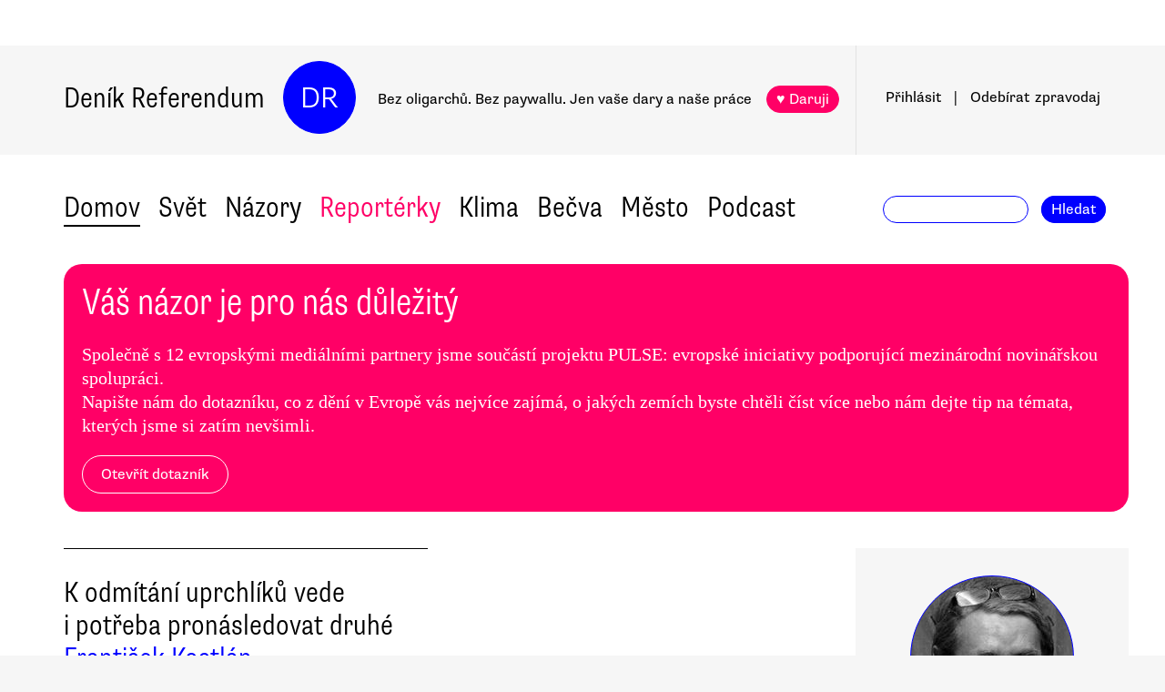

--- FILE ---
content_type: text/html
request_url: https://denikreferendum.cz/clanek/21150-k-odmitani-uprchliku-vede-i-potreba-pronasledovat-druhe
body_size: 20961
content:
<!doctype html> <html lang=cs> <head> <meta charset=utf-8> <meta content="width=device-width,initial-scale=1" name=viewport> <meta content=#0000ff name=theme-color> <meta content=no-cache http-equiv=cache-control> <meta content=no-cache http-equiv=pragma> <meta content=0 http-equiv=expires> <script src=https://plausible.io/js/plausible.js data-domain=denikreferendum.cz></script> <script> window.googletag = window.googletag || {cmd: []};
		googletag.cmd.push(function() {
			googletag.pubads().enableSingleRequest();
			googletag.pubads().collapseEmptyDivs();
			googletag.enableServices();
		}); </script> <script> if (window.location.hostname.includes('local') === false) {
      (function(w,d,s,l,i){w[l]=w[l]||[];w[l].push({'gtm.start':
          new Date().getTime(),event:'gtm.js'});var f=d.getElementsByTagName(s)[0],
        j=d.createElement(s),dl=l!='dataLayer'?'&l='+l:'';j.async=true;j.src=
        'https://www.googletagmanager.com/gtm.js?id='+i+dl;f.parentNode.insertBefore(j,f);
      })(window,document,'script','dataLayer','GTM-MHPSJLL');
    } </script> <link href=https://fonts.googleapis.com rel=preconnect> <link href=https://fonts.gstatic.com rel=preconnect crossorigin> <link href="https://fonts.googleapis.com/css2?family=Archivo:wght@300&display=swap" rel=stylesheet> <link href=https://use.typekit.net/jwz2ixs.css rel=stylesheet> <link href=/global-main.css rel=stylesheet> <link href="/global.css?v=67ddd76" rel=stylesheet> <link href="/assets/styles/styles.css?v=c5b35451" rel=stylesheet> <link href="/print.css?v=5" rel=stylesheet media=print> <base href="/"> <link href=manifest.json rel=manifest> <link href=favicon-16.png rel=icon type=image/png> <link rel="stylesheet" href="client/main.2096286246.css"><link rel="stylesheet" href="client/app.94830bab.css"><link rel="stylesheet" href="client/FundraisingWidget.0a678c2a.css"><link rel="stylesheet" href="client/DRButton.f1e5d15d.css"><link rel="stylesheet" href="client/CloseButton.5564a2ce.css"><link rel="stylesheet" href="client/DRSubmitButton.2b0a98c9.css"><link rel="stylesheet" href="client/EmailInput.96ba8b01.css"><link rel="stylesheet" href="client/MostViewedArticles.83ae30fc.css"><link rel="stylesheet" href="client/OzdobaVerticalGeneral.95d65c8f.css"><link rel="stylesheet" href="client/Timer.f3c1b0ec.css"><link rel="stylesheet" href="client/GenericEmbed.e914c37b.css"><link rel="stylesheet" href="client/CopyLinkButton.ee492196.css"><link rel="stylesheet" href="client/AuthorInfo.5dc08bd4.css"><link rel="stylesheet" href="client/ArticleDetail.c5af58df.css"><link rel="stylesheet" href="client/ArticleContentResponsiveBox.4fe7cd8a.css"><link rel="stylesheet" href="client/ArticleDetailLive.a0ed319f.css"> <noscript id='sapper-head-start'></noscript><title>K odmítání uprchlíků vede i potřeba pronásledovat druhé</title><meta name="description" content="František Kostlán: K odmítání uprchlíků vede i potřeba pronásledovat druhé Nejen strach je příčinou odmítání uprchlíků. K hlavním příčinám xenofobie patří potřeba pronásledovat, stejně jako touha po moci, potřeba patřit k většině spojená s nedostatkem sebevědomí, vlastní nejistá situace a nechuť k odlišným lidem."><meta name="author" content="[object Object] Nejen strach je příčinou odmítání uprchlíků. K hlavním příčinám xenofobie patří potřeba pronásledovat, stejně jako touha po moci, potřeba patřit k většině spojená s nedostatkem sebevědomí, vlastní nejistá situace a nechuť k odlišným lidem."><meta property="og:title" content="František Kostlán: K odmítání uprchlíků vede i potřeba pronásledovat druhé"><meta property="og:image" content="https://b-static.denikreferendum.cz/pictures/23380/hp_main/kalenda_facebook.jpg"><meta property="og:url" content="https://denikreferendum.cz/clanek/21150-k-odmitani-uprchliku-vede-i-potreba-pronasledovat-druhe"><meta property="og:description" content="Nejen strach je příčinou odmítání uprchlíků. K hlavním příčinám xenofobie patří potřeba pronásledovat, stejně jako touha po moci, potřeba patřit k většině spojená s nedostatkem sebevědomí, vlastní nejistá situace a nechuť k odlišným lidem."><meta property="og:site_name" content="Deník Referendum"><meta property="og:type" content="article"><meta property="article:author" content="František Kostlán"><meta property="article:published_time" content="2015-09-02T06:02:00.000Z"><meta property="article:section" content="Domov"><meta property="article:section" content="Svět"><meta property="article:section" content="Názory"><meta property="article:section" content="Homepage"><meta property="article:tag" content="Uprchlíci"><meta property="article:tag" content="Politická kultura"><noscript id='sapper-head-end'></noscript> <script src=https://participaid.urbanjournalism.org/resize.js></script> <link href=https://participaid.urbanjournalism.org/surveys/cmiq5ddeu000xapuj721389lx/embed.css rel=stylesheet> </head> <body> <noscript> <iframe height=0 src="https://www.googletagmanager.com/ns.html?id=GTM-MHPSJLL" style=display:none;visibility:hidden width=0> </iframe>`; </noscript> <div id=fb-root></div> <div id=sapper>







<div id="ozdoba-lead-wrapper" class="svelte-gff21v"><div class="label-wrapper svelte-gff21v">
    <div class="ozdoba-lead svelte-gff21v" id="div-gpt-ad-1701504604506-0"></div></div>
</div>
  <div id="headerWrapper" class="svelte-cg8lrs"><div id="header" class="svelte-cg8lrs"><div id="headerContent" class="svelte-cg8lrs"><div id="headerLeftContent" class="svelte-cg8lrs"><a id="homeLink" href="/" class="svelte-cg8lrs">Deník Referendum</a>
        <a href="/" class="circle svelte-cg8lrs">DR</a>
        <p id="mottoContainer" style="" class="svelte-cg8lrs"><span class="motto svelte-cg8lrs"><span class="motto1 svelte-cg8lrs">Bez oligarchů. Bez paywallu.</span>
            <span class="motto2 svelte-cg8lrs">Jen vaše dary a naše práce</span>
              
            <a class="drbutton  svelte-154s7m    pink" target="_self" href="">♥ Daruji
</a></span></p>
        <div class="supportButtonContainerFlex svelte-cg8lrs"><a class="drbutton  svelte-154s7m    pink" target="_self" href="">♥ Daruji
</a></div>
        <div class="emptyOnlyForAlignment"></div></div>
      <div id="userArea" class="svelte-v35nph"><div><a id="userAreaLoginLink" href="##" class="svelte-1nxtpzu  decorated black">Přihlásit</a>
      <span class="spacer svelte-v35nph">|</span>
      <a id="userAreaNewsletterLink" href="##" class="svelte-1nxtpzu  decorated black">Odebírat<span id="newsletterPart2" class="hide1050 svelte-v35nph">zpravodaj</span></a>
      <span class="show1050"><span class="spacer svelte-v35nph">|</span>
        <a id="userAreaSearchLink" href="##" class="svelte-1nxtpzu  decorated black">Hledat</a></span>
      
      
      </div>
</div>
      <div id="hamburgercontainer" class="svelte-xkg4px"><div class="hamburger hamburger--spin js-hamburger svelte-xkg4px"><div class="hamburger-box svelte-xkg4px"><div class="hamburger-inner svelte-xkg4px"></div></div></div></div>
</div></div>
  </div>
  
  
  <div class="mainNav svelte-1uuqanz"><div class="mainNavContent svelte-1uuqanz"><div class="menuContainer svelte-1uuqanz"><a href="/rubrika/domov" class="svelte-1uuqanz">Domov</a><a href="/rubrika/svet" class="svelte-1uuqanz">Svět</a><a href="/rubrika/nazory" class="svelte-1uuqanz">Názory</a><a href="/rubrika/reporterky" class="svelte-1uuqanz pink">Reportérky</a><a href="/rubrika/klima" class="svelte-1uuqanz">Klima</a><a href="/rubrika/becva" class="svelte-1uuqanz">Bečva</a><a href="/rubrika/mesto" class="svelte-1uuqanz">Město</a><a href="/rubrika/podcast" class="svelte-1uuqanz">Podcast</a></div>
    <div id="searchform" class="hide1050 svelte-8jb4uz"><input type="text" class="svelte-8jb4uz">
    <a class="button" href="">Hledat</a></div></div>
</div>
<main class="svelte-plhbne"><div id="content" class="svelte-plhbne">






<div class="articleDetailContainer svelte-1y7fz9t"><div class="articleBody svelte-1y7fz9t"><div class="pulse-survey-banner svelte-12lv9hb"><p class="header svelte-12lv9hb">Váš názor je pro nás důležitý
  </p>
  <p class="text svelte-12lv9hb">Společně s 12 evropskými mediálními partnery jsme součástí projektu PULSE: evropské iniciativy podporující mezinárodní novinářskou spolupráci.
  </p><p class="text svelte-12lv9hb">Napište nám do dotazníku, co z dění v Evropě vás nejvíce zajímá, o jakých zemích byste chtěli číst více nebo nám dejte tip na témata, kterých jsme si zatím nevšimli.</p>
  <div class="spacer svelte-12lv9hb"></div>
  <a class="drbutton  svelte-154s7m  big  pink  whiteBorder" target="_blank" href="https://forms.gle/pDU2iKBSjkUDLM6NA">Otevřít dotazník
  
</a>
</div>
    <div class="articleWrapper svelte-1y7fz9t"><div class="articleContentWrapper svelte-1y7fz9t"><div class="headerWrapper svelte-1y7fz9t"><div class="header svelte-1y7fz9t"><div class="titleAuthors svelte-1y7fz9t"><h2 class="svelte-1y7fz9t">K odmítání uprchlíků vede i potřeba pronásledovat druhé</h2>
              <a class="articleDetailAuthorName svelte-1tppq4l" href="/author/166">František Kostlán</a></div>
            <p class="perex svelte-1y7fz9t">Nejen strach je příčinou odmítání uprchlíků. K hlavním příčinám xenofobie patří potřeba pronásledovat, stejně jako touha po moci, potřeba patřit k většině spojená s nedostatkem sebevědomí, vlastní nejistá situace a nechuť k odlišným lidem.</p></div>
          </div>
        <div class="socialButtons svelte-1y7fz9t"><a class="drbutton  svelte-154s7m" target="_self" href=""><span class="link-icon svelte-1jjhnh9">Zkopírovat odkaz</span>
</a>
          <a class="drbutton  svelte-154s7m" target="_self" href=""><span class="printButton svelte-1sbzdno">Vytisknout</span>
</a></div>
        <div class="text svelte-1y7fz9t">
              <p>Prý je to strach, který vede některé Čechy k odmítání uprchlíků.  Řekněme hned zpočátku, že nejde jen o něj, protože příčin odmítání uprchlíků je více. A že v momentě, kdy o ten strach jde, se neptáme, jaké to má důsledky — u strachu to přeci nikdy nekončí, jsme svědky nenávistné vlny, která v České republice bezprostředně navazuje na dlouhodobou nenávistnou a násilnickou kampaň proti Romům.</p>
              <p>Traduje se, že jsme zvyklí bát se všeho cizího, jiného, odlišného i „díky etnické čistotě českého národa“, která vede k izolaci a tudíž i k neznalosti lidí z jiných kultur. Podle této teorie je Česká republika jakýmsi skanzenem uprostřed Evropy, či spíše pupkem světa, který se bojí všeho, co na občany této země číhá za hranicemi.  To mohlo stoprocentně platit během komunistického režimu, kdy komunistické Československo trpělo ideologicky podmíněným izolacionismem, a sousedilo s kapitalistickými státy. Při dnešním cestovatelském zápalu nejen mladých lidí je takové tvrzení přinejmenším neúplné.  </p>
              
              <p><h3>Potřeba pronásledovat</h3></p>
              <p>Vědec a spisovatel H. G. Adler má za to, že k takovému chování (jakého jsme nyní svědky i ve vztahu k uprchlíkům a Romům) vede i potřeba pronásledovat a perzekuovat druhé. Pohnutkou k ní nemusí být jen strach. Je-li cílem perzekuce úsilí o moc, o její udržení a růst, pak to jsou i její příčiny. Můžeme sledovat některé politiky, kterak postupně sklouzávají k nenávistné rétorice vůči uprchlíkům či Romům, protože jejich ambice sahají do výšin. Na uprchlíky by chtěli poslat armádu, nahnat je do detencí (vězení), vyhnat je, když se zcela nepřizpůsobí — vše provází jejich tvrzení, že uprchlíci nechtějí pracovat, jen vyžírat sociální systémy evropských zemí. Toto heslo bylo ostatně obvyklé i v tažení proti Romům. </p>
              <p>Nejviditelnějšími reprezentanty takových politiků jsou Miloš Zeman a Tomio Okamura, v poslední době se k nim úspěšně šplhá Andrej Babiš a další. </p>
              <p>Uřeknutí se libereckého zastupitele Daniela Kalendy z KDU-ČSL (než ho za to lidovci ze strany vyloučili) na internetu nebylo náhodné, vycházelo z atmosféry, která se začala utvářet před zhruba deseti lety a kterou mocichtiví politici neustále přiživují.</p>
              <div><div class="articleImage svelte-tmrz0e"><div class="drImageResizeButton svelte-tmrz0e"><span>↗</span></div>
    <img alt="" class="svelte-tmrz0e   invisible">
    </div></div>
              <p>Kalenda odmítl oplakávat 70 zabitých lidí jen proto, že byli uprchlíci a tudíž „lůza, špína a živel, co sem nepatří“. Sice se za to omluvil, ale zvláštním způsobem. Mimo jiné řekl i větu, jež vychází ze způsobu, které pronásledování druhých legitimizuje: Jen jsem opakoval to, co si většina českých občanů myslí. </p>
              <p>I toto heslo užívali někteří politici již během protiromské kampaně — a nešlo jen o populismus, protože se jím ohánějí dál, i když určitého politického postavení již dosáhli.  Před Kalendou jej naposledy použil Zemanův mluvčí Ovčáček, který se též zastával xenofobie a rasismu některých spoluobčanů, aby mohl názorové oponenty Hradu umístit ve škatulce „nepřátelé lidu“. </p>
              <p>A jak hovoří onen „lid“? Třeba i <a href="http://padak.keboola.com/hrdinove-na-facebooku-schvalovani-trestneho-cinu">takto</a> (v článkuo trestním oznámení na internetové rasisty)…</p>
              <div><div class="articleImage svelte-tmrz0e"><div class="drImageResizeButton svelte-tmrz0e"><span>↗</span></div>
    <img alt="" class="svelte-tmrz0e   invisible">
    </div></div>
              <p><h3>Pohnutky k pronásledování</h3></p>
              <p>Pohnutky k pronásledování druhých podle Adlera vycházejí z rozmanitých postojů: z překotných pocitů i ze střízlivého uvažování. Kdybychom chtěli být důslední, pak bychom museli odpovědět velmi zeširoka a uvést všechno, co může nenávist k bližnímu vyvolat. Nenávist podporuje pronásledování, vytváří pro něj psychologické předpoklady, i když není jeho jedinou příčinou. Chceme-li nelítostně postupovat proti určité skupině lidí, živíme svou nenávist různými prostředky. </p>
              <p>Popsal i další pohnutku: Člověk chce zpravidla patřit k většině, protože ta mu propůjčuje (byť třeba křehký) pocit bezpečí. Pro ten pocit se odhodlá připojit k pronásledovatelům. Tento člověk „nechce patřit k menšině, k družině poražených, s nimiž ho pojí jeho duševní a hmotná bída… Připojí se tedy, pokud to jde, k domnělé většině, která však tímto pocitem soudružnosti teprve vzniká. Tento typ chování odhaluje další psychologický kořen pronásledování. Nejistota vlastní situace dohání člověka k pronásledování druhých.</p>
              <p>Člověk si tím potvrzuje hodnotu vlastní osoby, kterou přijal. Chce proměnit bezmoc nebo nedostatečnou moc osobnosti v ohromnou moc,“ dodává Adler. (V článku uvedené citace jsou z knihy H. G. Adlera „Svoboda a bezmoc“, kterou vydalo nakladatelství Prostor v roce 1998. Jde o překlady jeho díla z let 1976 a 1978.)</p>
              <p>Zakořeněným důvodem pronásledování je také „nechuť k člověku, který je svým původem či osudovým předurčením jiný, než jsem já. Pronásleduji ho, abych ho přinutil ke konformismu. Jestliže to možné není, zbavím ho práv, vyženu a fyzicky zlikviduji. Kdo se svou podstatou a smyšlením odlišuje, tomu se odepírá rovnost v právu i jeho osobní důstojnost“. </p>
              <p>Ano, to je ono motto známé ze štvavých kampaní namířených proti Romům, nyní i vůči uprchlíkům: „Musí se ve všem všudy přizpůsobit, jinak…“</p><div class="wrapper svelte-1kx6d7p"><div class="innerWrapper svelte-1kx6d7p">
    <div id="div-gpt-ad-1718233200236-0"></div>
    </div>
</div>
              <p>Adler sice psal v této souvislosti o tom, co umožnilo existenci nacistického a komunistického režimu, ale jak vidíme, lidská povaha a myšlení, které z ní vychází, ukazují, že lidé se ve své podstatě v čase ani prostoru nemění, nevyvíjejí se k lepšímu. Takto motivované perzekuce jsou podle Adlera velmi časté, účastní se jich jak jednotlivci, tak skupiny — a jednotlivců i skupin se také týkají. „Nejvíc tu působí netrpělivost. Stupňuje se až k výlučnosti, tyranii nebo totalitarismu.“</p>
              <p><h3>Apelujme na rozum</h3></p>
              <p>Potřeba pronásledovat druhé může vést ke změně demokratického režimu v jiný, autoritativní, despotický či totalitní. Ti, kteří tu momentálně žádné takové příznaky nevidí, hovoří o přehnané úzkosti lidí, kteří mají také strach, tentokrát ale z oné potřeby pronásledovat druhé a ze všeobjímající nenávisti, která zatemňuje rozum. A která vede od podstaty demokracie, tedy od diskuse, směrem k podstatě protidemokratických režimů, tedy k naplnění cílů onoho pronásledování a důsledků perzekuce. Filozof ovšem dává za pravdu těm „úzkostným“: „Se studem musíme přiznat, že nejvyšší hodnoty neuchráníme a ani ony samy se neuchrání před tím, aby se staly předmětem nejhrubšího zneužití, a tak záminkou k pronásledování.“  </p>
              <p>Adler proto apeluje na rozum lidí, který může napomoci ke změně chování: „Ve sféře soukromé i v oblasti veřejné však pronásledování není nevyhnutelné. Z vlastního záměru ho můžeme vyloučit, ve veřejné sféře proti němu můžeme vystupovat. Musíme však být připraveni smýšlet tak, abychom svého bližního ctili v jeho jinakosti, a musíme navíc odmítat síly, které nás k pronásledování svádějí, když k němu vyzývá sugestivní osobnost.“ (Zeman, Okamura a případně i Babiš.)</p>
              <p>Jak známo, apelovat na rozum lidí, kteří se utápějí ve vlastní nenávisti a v ideologiích, které mají na svědomí desítky milionů nevinných lidí, nikdy nemělo úspěch. Můžeme ale vyzývat ty demokraty, kteří jsou svým způsobem proti přijímání uprchlíků, aby se distancovali od nenávistných projevů svých názorových souputníků, kteří pochodují po cestě vedoucí k despocii. Aby s nimi přestali demonstrovat ve stínu šibenic určených „vlastizrádcům“ a křičet nenávistná hesla. Aby se s problematikou seznámili doopravdy a podrobněji, nikoli podle tvrzení pochybných osob, pochybných serverů a pochybných videí. Aby začali o věci přemýšlet více do hloubky. A aby pak začali diskutovat s lidmi, kteří jsou k přijímání uprchlíků vstřícní a zkusili se s nimi domlouvat na přijatelném kompromisu. Žít v nenávisti se nedá věčně.</p>
              <p>Opakováním hesel o tom, že za vše může všemocný strach, ničemu nepomůžeme, pouze se tak dopouštíme nemístného zjednodušování. Jsme v situaci, v níž je dobré znát realitu a nazývat věci pravými jmény. V našem vlastním zájmu je uprchlíky přijímat, protože jinak zhrubneme a nenapravitelně se odlidštíme. A to jsou mnohem závažnější důvody než ty ekonomické či bezpečnostní. </p>
              <ul></ul>
          
          
          
          
          
          
          <div class="svelte-no4kbf">
  </div>
          <div class="svelte-18tunbe"></div></div></div>
      <div style="position: relative">
        
        <div class="articleMetaColumn svelte-1y7fz9t"><div class="authorInfo svelte-91nkxy"><div class="imageContainer svelte-91nkxy"><a class="authorImageWrapper svelte-1emuwwv" href="/author/166"><div class="authorImage svelte-1emuwwv" style="background-image: url(https://b-static.denikreferendum.cz/pictures/18142/author_image/Kostl_n.jpg?v=13892906)"></div></a></div>
  <div class="authorNameLinks"><a class="authorName svelte-91nkxy  nameLink" href="/author/166">František Kostlán</a>
      <br></div>
  </div>
          <div class="articleDateTime svelte-1y7fz9t">Domov → Sloupek</div>
          <div class="articleDateTime svelte-1y7fz9t">2. září 2015 v 8.02</div>
          
          <div class="header svelte-ixtafo">Související</div>
  <div class="relatedArticlesContainer svelte-ixtafo"><a aria-label="Souvisejí článek V čele s Merkelovou kráčí elitáři proti lidu" class="relatedArticleImageLink svelte-h6szkx" href="/clanek/21108-v-cele-s-merkelovou-kraci-elitari-proti-lidu">
    <div><img style="" class="relatedArticleImage svelte-1uton3m  hidden"></div></a>
<div class="relatedArticle svelte-h6szkx"><span class="authorLabel svelte-h6szkx">František Kostlán</span>
  <a href="/clanek/21108-v-cele-s-merkelovou-kraci-elitari-proti-lidu"><span class="titleLabel svelte-h6szkx">V čele s Merkelovou kráčí elitáři proti lidu</span></a></div><a aria-label="Souvisejí článek Naší zbraní je solidarita" class="relatedArticleImageLink svelte-h6szkx" href="/clanek/21122-nasi-zbrani-je-solidarita">
    <div><img style="" class="relatedArticleImage svelte-1uton3m  hidden"></div></a>
<div class="relatedArticle svelte-h6szkx"><span class="authorLabel svelte-h6szkx">Petr Bittner</span>
  <a href="/clanek/21122-nasi-zbrani-je-solidarita"><span class="titleLabel svelte-h6szkx">Naší zbraní je solidarita</span></a></div><a aria-label="Souvisejí článek Andrej Babiš chce uzavřít Schengen, ale kde se zastaví fašizace?" class="relatedArticleImageLink svelte-h6szkx" href="/clanek/21116-andrej-babis-chce-uzavrit-schengen-ale-kde-se-zastavi-fasizace">
    <div><img style="" class="relatedArticleImage svelte-1uton3m  hidden"></div></a>
<div class="relatedArticle svelte-h6szkx"><span class="authorLabel svelte-h6szkx">Jaroslav Bican</span>
  <a href="/clanek/21116-andrej-babis-chce-uzavrit-schengen-ale-kde-se-zastavi-fasizace"><span class="titleLabel svelte-h6szkx">Andrej Babiš chce uzavřít Schengen, ale kde se zastaví fašizace?</span></a></div>
<div class="relatedArticle svelte-h6szkx"><span class="authorLabel svelte-h6szkx">Lukáš Jelínek</span>
  <a href="/clanek/21111-vyslechteme-si-pristiho-prezidenta"><span class="titleLabel svelte-h6szkx">Vyšlechtěme si příštího prezidenta</span></a></div>
<div class="relatedArticle svelte-h6szkx"><span class="authorLabel svelte-h6szkx">Radovan Bartošek</span>
  <a href="/clanek/21149-co-se-v-mladi-naucis"><span class="titleLabel svelte-h6szkx">Co se v mládí naučíš…</span></a></div>
<div class="relatedArticle svelte-h6szkx"><span class="authorLabel svelte-h6szkx">Jakub Patočka</span>
  <a href="/clanek/21146-nevzdelana-spolecnost"><span class="titleLabel svelte-h6szkx">Nevzdělaná společnost</span></a></div>
<div class="relatedArticle svelte-h6szkx hideOnSmallScreen"><span class="authorLabel svelte-h6szkx">Petr Jedlička</span>
  <a href="/clanek/21147-redaktori-dr-na-budapestskem-nadrazi-postrehy-z-mista"><span class="titleLabel svelte-h6szkx">Redaktoři DR na budapešťském nádraží: postřehy z místa</span></a></div>
<div class="relatedArticle svelte-h6szkx hideOnSmallScreen"><span class="authorLabel svelte-h6szkx">Lukáš Senft</span>
  <a href="/clanek/21142-kdo-konecne-znasilni-ty-nase-zeny"><span class="titleLabel svelte-h6szkx">Kdo konečně znásilní ty naše ženy?</span></a></div></div>
          <div class="themeSpacer svelte-1ko7rf2"></div>
<a style="max-width: 100%; text-overflow: ellipsis; margin: 0 0.5rem 0.5rem 0; white-space: nowrap; overflow: hidden;" class="drbutton themeButton svelte-154s7m" target="_self" href="">#Uprchlíci
</a><a style="max-width: 100%; text-overflow: ellipsis; margin: 0 0.5rem 0.5rem 0; white-space: nowrap; overflow: hidden;" class="drbutton themeButton svelte-154s7m" target="_self" href="">#Politická kultura
</a>
          <div class="mostViewed svelte-9qf0gu inColumn"><h2 class="heading svelte-clywgb inColumn"><section class="svelte-clywgb"><span class="spaced svelte-clywgb"><a href="##" class="svelte-1nxtpzu disabled">Nejčtenější</a>
      </span><span class="spaced svelte-clywgb"><a href="##" class="svelte-1nxtpzu">Nejdiskutovanější</a>
      </span></section>
  <section class="svelte-clywgb"><span class="spaced svelte-clywgb"><a href="##" class="svelte-1nxtpzu disabled">24 hod</a>
      </span><span class="spaced svelte-clywgb"><a href="##" class="svelte-1nxtpzu">týden</a>
      </span><span class="spaced svelte-clywgb"><a href="##" class="svelte-1nxtpzu">měsíc</a>
      </span></section></h2>
    <div class="container svelte-9qf0gu inColumn"></div></div></div>
        <div id="ozdoba-square-wrapper" class="svelte-1i7ju8m"><div class="label-wrapper svelte-1i7ju8m">
    <div id="div-gpt-ad-1702337916341-0" class="svelte-1i7ju8m"></div></div>
</div></div></div>
    <div class="articleBottom svelte-1y7fz9t"><div class="socialButtons2 svelte-1y7fz9t"><a class="drbutton  svelte-154s7m" target="_self" href=""><span class="link-icon svelte-1jjhnh9">Zkopírovat odkaz</span>
</a>
        <a class="drbutton  svelte-154s7m" target="_self" href=""><span class="printButton svelte-1sbzdno">Vytisknout</span>
</a></div>
      
      
      
      
      
      
      
      <div class="commentsHeader svelte-kuo57u">Diskuse
  </div>
<div class="commenterArea svelte-pzmsns"><div class="commenterLogin svelte-14ivgyk hidden"><div class="headerContainer svelte-14ivgyk">Pro přístup do diskusí zadejte <a class="createAccountSupportLink svelte-14ivgyk" href="//www.darujme.cz/projekt/1203244?utm_source=diskuze">pravidelný dar v minimální hodnotě 50 Kč měsíčně</a>
    <br>Děkujeme za podporu.
  </div>
  <div><form><input type="text" placeholder="Jméno..." autocomplete="username" class="svelte-14ivgyk">
      <input type="password" placeholder="Heslo..." autocomplete="current-password" class="svelte-14ivgyk"></form>
    <div class="errorMessage svelte-14ivgyk">undefined</div></div>
  <div class="submitWrapper svelte-14ivgyk"><a class="drbutton  svelte-154s7m  big" target="_self" href="">Přihlásit →
    
</a>
    <a href="/ucet/obnova-hesla" class="svelte-14ivgyk">Zapomněli jste heslo?</a></div></div></div>

</div></div>
</div></div></main>
<div id="footer" class="svelte-hj3obr"><div id="footerContent" class="svelte-hj3obr"><p>Deník Referendum:
      <span class="temata"><a href="/stranka/redakce" class="svelte-hj3obr">Redakce</a>|<a href="/autori" class="svelte-hj3obr">Všichni autoři</a>|<a href="/stranka/vydavatel" class="svelte-hj3obr">Vydavatel</a>|<a href="/stranka/eticky-kodex" class="svelte-hj3obr">Etický kodex</a>|<a href="/stranka/diskuse" class="svelte-hj3obr">Diskuse</a>|<a href="/stranka/staz" class="svelte-hj3obr">Studentská stáž</a>|<a href="/stranka/nadacni-fond" class="svelte-hj3obr">Nadační fond</a>|<a href="/stranka/bluesky" class="svelte-hj3obr">Bluesky</a>|<a href="/stranka/inzerce" class="svelte-hj3obr">Inzerce</a>
        |<a href="/stranka/partneri" class="svelte-hj3obr">Partneři</a></span></p>
    <p>© Vydavatelství Referendum, s. r. o., 2020.</p>
    <p class="social svelte-hj3obr"><a href="//facebook.com/DReferendum" target="_blank" class="button svelte-hj3obr" rel="noopener">Facebook</a>
      <a href="//bsky.app/profile/denikreferendum.cz" target="_blank" class="button svelte-hj3obr" rel="noopener">Bluesky</a>
      <a href="//www.instagram.com/denikreferendum/" target="_blank" class="button svelte-hj3obr" rel="noopener">Instagram</a>
      <a href="/rss.xml" class="button svelte-hj3obr">RSS</a></p></div></div>
  





</div> <script>__SAPPER__={baseUrl:"",preloaded:[(function(a,b,c,d,e,f,g,h,i,j,k,l,m,n,o,p,q,r,s,t,u,v,w,x,y,z,A,B,C,D,E,F,G,H){return {fundraisingValue:12530400,staticPages:[{route:"redakce",linkLabel:"Redakce"},{route:"vydavatel",linkLabel:"Vydavatel"},{route:"eticky-kodex",linkLabel:"Etický kodex"},{route:"diskuse",linkLabel:"Diskuse"},{route:"staz",linkLabel:"Studentská stáž"},{route:"nadacni-fond",linkLabel:"Nadační fond"},{route:"bluesky",linkLabel:"Bluesky"},{route:"inzerce",linkLabel:"Inzerce"}],widgets:[{enabled:b,visitSettings:a,visitPerDaySettings:i,visitPerWeekSettings:a,visitPerMonthSettings:a,excludePaths:a,includePaths:a,displayFrequencyHours:e,id:d,name:l,text:m,buttons:[],oneTimeValues:[f,n,g],regularValues:[o,f,g],displayTop:b,displayBottom:c}],menuData:[{id:d,name:"Domov",internalLabel:a,description:"Analytické zpravodajství, které přináší informace o událostech přehlížených českým mainstreamem a proniká pod povrch hlavních politických a společenských událostí.",enabled:c,position:h,isArticleSelection:b},{id:h,name:"Svět",internalLabel:a,description:"Analytické zpravodajství, které přináší informace o událostech přehlížených českým mainstreamem a proniká pod povrch zásadních politických a společenských událostí.",enabled:c,position:p,isArticleSelection:b},{id:q,name:"Názory",internalLabel:a,description:"Každý den jedinečný soubor textů. Sloupky a komentáře autorů nastupující generace i léty prověřených autorit, aktivistů, akademiků, politiků, novinářů.",enabled:c,position:q,isArticleSelection:b},{id:10005,name:"Reportérky",internalLabel:a,description:a,enabled:c,position:5,isArticleSelection:b},{id:10003,name:"Klima",internalLabel:a,description:a,enabled:c,position:7,isArticleSelection:b},{id:10010,name:"Bečva",internalLabel:a,description:a,enabled:c,position:9,isArticleSelection:b},{id:10006,name:"Město",internalLabel:a,description:a,enabled:c,position:j,isArticleSelection:b},{id:10007,name:"Podcast",internalLabel:a,description:a,enabled:c,position:13,isArticleSelection:b}],fundraisingItems:{popup:[{enabled:c,visitSettings:r,visitPerDaySettings:a,visitPerWeekSettings:a,visitPerMonthSettings:a,excludePaths:a,includePaths:a,displayFrequencyHours:e,id:d,title:k,text:s,ecomailId:a,scrollPositionPercent:t,buttons:[{text:u,link:v,keyValue:w},{text:x,link:y,keyValue:z},{text:A,link:B,keyValue:C},{text:D,link:E,keyValue:F}],themes:[],sections:[],authors:[],excludedSections:[],excludedAuthors:[],excludedThemes:[]}],"partial-article":[{enabled:b,visitSettings:a,visitPerDaySettings:G,visitPerWeekSettings:a,visitPerMonthSettings:a,excludePaths:a,includePaths:"",displayFrequencyHours:j,id:d,title:"vol. 1 základ",displayTitle:"TOHLE NENÍ PAYWALL",displayText:"Texty Deníku Referendum jsou a budou zadarmo. Pro všechny. Jde o příležitost se líp poznat. Odebírejte náš týdenní zpravodaj a nenechte si ujít další texty.",ecomailFormId:"16-008646c414ce6adc8637fedebcbf087a",percentVisible:H,sections:[],authors:[],themes:[],excludedSections:[],excludedAuthors:[],excludedThemes:[]},{enabled:b,visitSettings:a,visitPerDaySettings:G,visitPerWeekSettings:a,visitPerMonthSettings:a,excludePaths:a,includePaths:"https:\u002F\u002Fdenikreferendum.cz\u002Fclanek\u002F238060-babis-rozumi-jen-natlaku-neni-partner-ale-protivnik-proto-demonstrujme",displayFrequencyHours:j,id:h,title:"klima rubrika",displayTitle:a,displayText:a,ecomailFormId:"17-5a4345e2cfc20db946d8662a976213f2",percentVisible:H,authors:[],themes:[],sections:[],excludedAuthors:[],excludedThemes:[],excludedSections:[]},{enabled:b,visitSettings:i,visitPerDaySettings:a,visitPerWeekSettings:a,visitPerMonthSettings:a,excludePaths:a,includePaths:a,displayFrequencyHours:e,id:p,title:"Gaza NL",displayTitle:a,displayText:a,ecomailFormId:"18-eeb96ecd8eefc15f2198246e728510f1",percentVisible:66,authors:[],themes:[],sections:[],excludedAuthors:[],excludedThemes:[],excludedSections:[]}],thermometer:[{enabled:b,visitSettings:a,visitPerDaySettings:a,visitPerWeekSettings:a,visitPerMonthSettings:a,excludePaths:a,includePaths:a,displayFrequencyHours:a,id:d,title:k,text:"Vycházíme jen díky darům lidí jako jste Vy. Bez Vaší podpory nedokážeme noviny udržet.",targetValue:35000000,adjustValueBy:0,buttonTargetUrl:"https:\u002F\u002Fwww.darujme.cz\u002Fdarovat\u002F1201147?amount=350&frequency=monthly",sticky:c,themes:[],sections:[],authors:[],excludedThemes:[],excludedSections:[],excludedAuthors:[]},{enabled:b,visitSettings:a,visitPerDaySettings:a,visitPerWeekSettings:a,visitPerMonthSettings:a,excludePaths:a,includePaths:a,displayFrequencyHours:a,id:h,title:"Skoly landing page",text:a,targetValue:2500000,adjustValueBy:-1000000,buttonTargetUrl:a,sticky:a,authors:[],themes:[],sections:[],excludedThemes:[],excludedSections:[],excludedAuthors:[]}],widget:[{enabled:b,visitSettings:a,visitPerDaySettings:i,visitPerWeekSettings:a,visitPerMonthSettings:a,excludePaths:a,includePaths:a,displayFrequencyHours:e,id:d,name:l,text:m,buttons:[],oneTimeValues:[f,n,g],regularValues:[o,f,g],displayTop:b,displayBottom:c,authors:[],themes:[],sections:[],excludedAuthors:[],excludedThemes:[],excludedSections:[]}]},popups:[{enabled:c,visitSettings:r,visitPerDaySettings:a,visitPerWeekSettings:a,visitPerMonthSettings:a,excludePaths:a,includePaths:a,displayFrequencyHours:e,id:d,title:k,text:s,ecomailId:a,scrollPositionPercent:t,buttons:[{text:u,link:v,keyValue:w},{text:x,link:y,keyValue:z},{text:A,link:B,keyValue:C},{text:D,link:E,keyValue:F}]}]}}(null,false,true,1,24,200,1000,2,"\u003E2",10,"Podporujte naši práci trvalým darem.","Prosíme, podpořte naši práci","Snažíme se vracet úctu novinářské profesi. Prosíme, podpořte nás a pomozte nám stabilizovat provoz naší redakce!",500,100,3,4,"\u003E5","Vycházíme jen díky lidem, jako jste Vy. Bez \u003Cb\u003EVaší podpory nedokážeme noviny udržet.\u003C\u002Fb\u003E \u003Cbr\u003E\n\u003Cbr\u003E\n\u003Cb\u003EVážíte si naší práce?\u003C\u002Fb\u003E \u003Cbr\u003E\nPodpořte prosím Deník Referendum částkou, kterou si můžete dovolit.\u003Cbr\u003E\nPotřebujeme desítky nových pravidelných drobných dárců.\n\u003Cbr\u003E\nJen vaše dary a naše práce. Spolu #jsmeDR",30,"150 Kč\u002Fměsíc","https:\u002F\u002Fwww.darujme.cz\u002Fdarovat\u002F1205703?frequency=monthly&amount=150","4091","230 Kč\u002Fměsíc","https:\u002F\u002Fwww.darujme.cz\u002Fdarovat\u002F1205703?frequency=monthly&amount=250Kč","1530","300 Kč\u002Fměsíc","https:\u002F\u002Fwww.darujme.cz\u002Fdarovat\u002F1205703?frequency=monthly&amount=300Kč","4505","Vlastní částka","https:\u002F\u002Fwww.darujme.cz\u002Fdarovat\u002F1205703?frequency=monthly","6166","1,\u003E3",33)),null,(function(a,b,c,d,e,f,g,h,i,j,k,l,m,n,o,p,q,r,s,t,u,v,w,x,y,z,A,B,C,D,E,F,G,H,I,J,K,L,M,N,O,P,Q,R,S,T,U,V,W,X,Y,Z,_,$,aa,ab,ac,ad,ae,af){return {article:{id:21150,name:"K odmítání uprchlíků vede i potřeba pronásledovat druhé",publishDate:"2015-09-02T06:02:00.000Z",perex:"Nejen strach je příčinou odmítání uprchlíků. K hlavním příčinám xenofobie patří potřeba pronásledovat, stejně jako touha po moci, potřeba patřit k většině spojená s nedostatkem sebevědomí, vlastní nejistá situace a nechuť k odlišným lidem.",approved:f,createdAt:"2015-09-02T06:02:10.000Z",scheduledDate:a,priorityHome:d,prioritySection:d,isLive:c,summary:a,titlePictureId:j,keyword:a,norwayFundsClaimEnabled:c,activeCitizenFundClaimEnabled:c,contentType:{id:i,name:q},authorDetails:[{id:r,firstname:s,surname:t,nickname:b,cv:u,email:b,twitter:b,pictures:[{id:18142,albumID:d,filename:"Kostl_n.jpg",name:v,keywords:a,author:v,label:a,type:k,createdAt:w,updatedAt:w}]}],sections:[{id:d,name:"Domov",internalLabel:a,description:"Analytické zpravodajství, které přináší informace o událostech přehlížených českým mainstreamem a proniká pod povrch hlavních politických a společenských událostí.",enabled:f,position:i,isArticleSelection:c},{id:i,name:x,internalLabel:a,description:y,enabled:f,position:l,isArticleSelection:c},{id:m,name:"Názory",internalLabel:a,description:"Každý den jedinečný soubor textů. Sloupky a komentáře autorů nastupující generace i léty prověřených autorit, aktivistů, akademiků, politiků, novinářů.",enabled:f,position:m,isArticleSelection:c},{id:9999,name:z,internalLabel:z,description:"Platforma demokratické levice a občanské společnosti • Financovaný převážně svými čtenáři • Každý den jedinečné analýzy a komentáře • Vychází od roku 2009.",enabled:c,position:A,isArticleSelection:c}],themes:[{id:213,name:B,urlName:"uprchlici"},{id:440,name:"Politická kultura",urlName:"politicka-kultura"}],images:[{id:j,albumID:g,filename:C,name:D,keywords:a,author:p,label:b,type:h,createdAt:n,updatedAt:n,dokaChanges:a},{id:E,albumID:g,filename:"internetov_rasist__facebook.png",name:"Internetoví rasisté",keywords:a,author:p,label:b,type:h,createdAt:F,updatedAt:F,dokaChanges:a}],titleImage:{id:j,albumID:g,filename:C,name:D,keywords:a,author:p,label:a,type:h,createdAt:n,updatedAt:n},comments:[],canonicalUrl:"21150-k-odmitani-uprchliku-vede-i-potreba-pronasledovat-druhe",banners:[{id:G,name:b,text:H,allThemes:c,allSections:c,allAuthors:c,allContentTypes:c,isSolo:c,buttons:a,themes:[],authors:[],contentTypes:[{id:l,name:"Komentář"},{id:i,name:q},{id:m,name:"Glosa"},{id:I,name:"Esej"}],sections:[],setPropertyCount:d},{id:J,name:"Svět obecně",text:K,allThemes:c,allSections:c,allAuthors:f,allContentTypes:c,isSolo:c,buttons:a,themes:[],authors:[],contentTypes:[],sections:[{id:i,name:x,internalLabel:a,description:y,enabled:f,position:l,isArticleSelection:c}],setPropertyCount:d}],related:[{id:21108,name:"V čele s Merkelovou kráčí elitáři proti lidu",publishDate:"2015-08-26T06:00:00.000Z",perex:"Rozdíl mezi německou a českou demokracií se podle Františka Kostlána nejlépe pozná na chování předních představitelů obou států. Zatímco němečtí politici se staví proti xenofobii a násilí, čeští pěstují populismus. Dobře je to vidět na prohlášeních Angely Markelové a Pražského hradu.",approved:f,createdAt:"2015-08-26T05:58:47.000Z",scheduledDate:a,priorityHome:d,prioritySection:d,isLive:c,summary:a,titlePictureId:L,keyword:a,titleImage:{id:L,albumID:g,filename:"uprchl_ci.jpg",name:B,keywords:a,author:o,label:a,type:h,createdAt:M,updatedAt:M},authorDetails:[{id:r,firstname:s,surname:t,nickname:b,cv:u,email:b,twitter:b}],canonicalUrl:"21108-v-cele-s-merkelovou-kraci-elitari-proti-lidu"},{id:21122,name:"Naší zbraní je solidarita",publishDate:N,perex:"Militantní štváči vyzývají z obrazovek ke zbrojení Evropanů. Následují tak Breivikův manifest. Jak to, že demokracie neumí podobnému úpadku čelit? Jak dnes vypadá dialog liberála s fašistou, a z čeho pramení náš pocit bezmoci?",approved:f,createdAt:"2015-08-27T22:31:06.000Z",scheduledDate:a,priorityHome:d,prioritySection:d,isLive:c,summary:a,titlePictureId:O,keyword:a,titleImage:{id:O,albumID:g,filename:"kuras.png",name:"Benjamin Kuras",keywords:a,author:o,label:a,type:h,createdAt:P,updatedAt:P},authorDetails:[{id:901,firstname:Q,surname:"Bittner",nickname:b,cv:"Autor je filosof, publicista, podcaster, writer a mediální poradce. Působil jako editor názorové rubriky a sloupkař Deníku Referendum. V současnosti své texty publikuje v týdeníku Respekt. Spolu se svým bratrem Janem tvoří ekonomicko-společenský podcast Škrty.",email:b,twitter:b}],canonicalUrl:"21122-nasi-zbrani-je-solidarita"},{id:21116,name:"Andrej Babiš chce uzavřít Schengen, ale kde se zastaví fašizace?",publishDate:N,perex:"Výroky ministra financí Andreje Babiše posouvají hlavní proud toho, jak se u nás politici vyjadřují k uprchlíkům. Co je vnímané jako přijatelné, se mění. Odolají ostatní politické strany a jejich členové tendenci svoji rétoriku dále stupňovat?",approved:f,createdAt:"2015-08-27T06:46:48.000Z",scheduledDate:a,priorityHome:d,prioritySection:d,isLive:c,summary:a,titlePictureId:R,keyword:a,titleImage:{id:R,albumID:g,filename:"11054317_789907847746117_4515166666167124816_n.jpg",name:"Andrej Babiš",keywords:a,author:"FB ANO",label:a,type:k,createdAt:S,updatedAt:S},authorDetails:[{id:567,firstname:"Jaroslav",surname:"Bican",nickname:"jb",cv:"Autor pracuje pro Greenpeace. Od roku 2012 psal komentáře pro Deník Referendum, v letech 2013 a 2016 působil v DR jako editor rubriky Názory a následně jako redaktor rubriky Domov. Později pracoval jako redaktor webu Tiscali.cz a komentátor deníku FORUM 24. Vystudoval obor Politické teorie a současné dějiny na FF UK.",email:b,twitter:b}],canonicalUrl:"21116-andrej-babis-chce-uzavrit-schengen-ale-kde-se-zastavi-fasizace"},{id:21111,name:"Vyšlechtěme si příštího prezidenta",publishDate:"2015-08-27T06:00:00.000Z",perex:"Zkusme panoptikální figury dnešních diskusí využít k výchově příští hlavy státu. Kdo všechno už projevil ambice ucházet se o vystřídání Miloše Zemana?",approved:f,createdAt:"2015-08-26T19:58:09.000Z",scheduledDate:a,priorityHome:d,prioritySection:d,isLive:c,summary:a,titlePictureId:T,keyword:a,titleImage:{id:T,albumID:g,filename:"prezidenti.jpg",name:"První přímá volba prezidenta",keywords:a,author:o,label:a,type:h,createdAt:U,updatedAt:U},authorDetails:[{id:V,firstname:W,surname:"Jelínek",nickname:b,cv:"Autor je  politický analytik. Po absolvování FSS MU v Brně, oboru politologie, působil coby analytik SD-LSNS, středoškolský a vysokoškolský pedagog, rozhlasový novinář a PR konzultant. V letech 2003-2004 byl poradcem předsedy vlády ČR Vladimíra Špidly, v letech 2004-2006 poradcem předsedy Poslanecké sněmovny PČR Lubomíra Zaorálka. Působil v Masarykově demokratické akademii (think-tanku blízkém sociální demokracii), je konzultantem PS PČR a přednáší na Filozofické fakultě UK.",email:b,twitter:b}],canonicalUrl:"21111-vyslechteme-si-pristiho-prezidenta"},{id:21149,name:"Co se v mládí naučíš…",publishDate:"2015-09-02T06:00:00.000Z",perex:"Břeclav nyní při abstraktní obraně českých hranic těží ze svých letitých zkušeností z minulého režimu.",approved:f,createdAt:"2015-09-02T05:30:56.000Z",scheduledDate:a,priorityHome:d,prioritySection:d,isLive:c,summary:a,titlePictureId:X,keyword:a,titleImage:{id:X,albumID:g,filename:"hranice.jpg",name:"Pohraničí, komunismus, minulý režim",keywords:a,author:o,label:a,type:h,createdAt:Y,updatedAt:Y},authorDetails:[{id:902,firstname:"Radovan",surname:"Bartošek",nickname:b,cv:"Autor je absolvent Filozofické fakulty Masarykovu univerzity a bývalý ředitel Vydavatelství Referendum. Je řadový člen ČSSD.",email:b,twitter:b}],canonicalUrl:"21149-co-se-v-mladi-naucis"},{id:21146,name:"Nevzdělaná společnost",publishDate:"2015-09-01T13:42:00.000Z",perex:"Začátek pětadvacátého školního roku ve svobodných poměrech je výbornou příležitostí bilancovat. Uprchlická krize je nám nemilosrdným zrcadlem: k čemu jsme se za čtvrtstoletí ve svobodě vzdělali? A nevzali nás do EU předčasně?",approved:f,createdAt:"2015-09-01T13:42:54.000Z",scheduledDate:a,priorityHome:d,prioritySection:d,isLive:c,summary:a,titlePictureId:Z,keyword:a,titleImage:{id:Z,albumID:g,filename:"MilosZeman.jpg",name:"Zeman, armáda",keywords:a,author:"www.zemanmilos.cz",label:a,type:k,createdAt:_,updatedAt:_},authorDetails:[{id:$,firstname:"Jakub",surname:"Patočka",nickname:"jp",cv:"Autor je šéfredaktorem Deníku Referendum. Vystudoval sociologii na FF MU v Brně. V roce 1989 společně s Janem Beránkem založil Hnutí DUHA, jež se pod jeho vedením stalo českým členem významné mezinárodní ekologické organizace Přátelé Země. V roce 1991 založil časopis Poslední generace, který se posléze v roce 1997 přejmenoval na Sedmou generaci. Byl jeho šéfredaktorem až do roku 1999. V letech 1999 až 2008 byl šéfredaktorem Literárních novin. Kniha analýz a reportáží Žlutý baron o vztahu podnikání a politického působení Andreje Babiše, kterou napsal se svou kolegyní Zuzanou Vlasatou, se stala jednou z nejprodávanějších nebeletristikých knih roku 2017 v České republice. V minulosti byl členem Strany zelených a ČSSD. Je předsedou rady poradců bruselského think-tanku Corporate Europe Observatory.",email:b,twitter:b}],canonicalUrl:"21146-nevzdelana-spolecnost"},{id:21147,name:"Redaktoři DR na budapešťském nádraží: postřehy z místa",publishDate:"2015-09-01T14:14:00.000Z",perex:"Redaktoři DR Gaby Khazalová a Ondřej Mazura přijeli na budapešťské nádraží Keleti v úterý dopoledne — právě v době, kdy je maďarská policie pro migranty zavřela. V krátkém rozhovoru popsali aktuální situaci a atmosféru na místě.",approved:f,createdAt:"2015-09-01T14:14:51.000Z",scheduledDate:a,priorityHome:d,prioritySection:d,isLive:c,summary:a,titlePictureId:aa,keyword:a,titleImage:{id:aa,albumID:g,filename:"A1.png",name:"(velká, k volnému použití) Budupešť nádraží Keleti uprchlíci Ondra",keywords:a,author:"Ondřej Mazura, DR",label:a,type:k,createdAt:ab,updatedAt:ab},authorDetails:[{id:25,firstname:Q,surname:"Jedlička",nickname:"pjed",cv:"Autor je redaktor DR a analytik zahraničního dění. Vedle DR spolupracuje také s reportážním magazínem Voxpot. Od března 2010 do března 2018 vedl v Deníku Referendum rubriku SVĚT. Od dubna 2018 do dubna 2019 byl na rodičovské dovolené.\u003Cbr\u003E\u003Cbr\u003E\n\nPřed příchodem do DR absolvoval obory sociologie, mezinárodní vztahy a evropská studia na FSS MU v Brně. Od března 2005 do května 2009 byl vedoucím rubriky SVĚT v Literárních novinách, od ledna 2006 do května 2009 také zástupcem šéfredaktora.\u003Cbr\u003E\u003Cbr\u003E\n\nTematicky se specializuje na dění v EU a v USA, protesty a protestní kulturu, volební chování, civilizační problémy a progresivní trendy ve světě.",email:"pjedlicka99@gmail.com",twitter:"@PetrJedlickaDR"}],canonicalUrl:"21147-redaktori-dr-na-budapestskem-nadrazi-postrehy-z-mista"},{id:21142,name:"Kdo konečně znásilní ty naše ženy?",publishDate:"2015-09-01T06:00:00.000Z",perex:"Islamobijci s oblibou varují před znásilňujícími muslimy. Takové zkazky ale nemají žádný reálný základ, jde jen o přání plné erotických fantazií, které se staly otcem ustrašené myšlenky. Ta se přesto vydala na spanilou jízdu médii.",approved:f,createdAt:"2015-09-01T05:36:49.000Z",scheduledDate:a,priorityHome:d,prioritySection:d,isLive:c,summary:a,titlePictureId:ac,keyword:a,titleImage:{id:ac,albumID:g,filename:ad,name:"Hordy muslimů",keywords:a,author:ad,label:a,type:"Ilustrace",createdAt:ae,updatedAt:ae},authorDetails:[{id:956,firstname:W,surname:"Senft",nickname:b,cv:"Autor je novinář. Pracuje v magazínu Greenpeace ČR a v literárním obtýdeníku Tvar. Je bývalým redaktorem Deníku Referendum, za své sloupky v něm získal Novinářskou křepelku.",email:b,twitter:b}],canonicalUrl:"21142-kdo-konecne-znasilni-ty-nase-zeny"}],processedText:[{type:e,content:"\u003Cp\u003EPrý je to strach, který vede některé Čechy k odmítání uprchlíků.  Řekněme hned zpočátku, že nejde jen o něj, protože příčin odmítání uprchlíků je více. A že v momentě, kdy o ten strach jde, se neptáme, jaké to má důsledky — u strachu to přeci nikdy nekončí, jsme svědky nenávistné vlny, která v České republice bezprostředně navazuje na dlouhodobou nenávistnou a násilnickou kampaň proti Romům.\u003C\u002Fp\u003E",properties:a,key:14736,index:0},{type:e,content:"\u003Cp\u003ETraduje se, že jsme zvyklí bát se všeho cizího, jiného, odlišného i „díky etnické čistotě českého národa“, která vede k izolaci a tudíž i k neznalosti lidí z jiných kultur. Podle této teorie je Česká republika jakýmsi skanzenem uprostřed Evropy, či spíše pupkem světa, který se bojí všeho, co na občany této země číhá za hranicemi.  To mohlo stoprocentně platit během komunistického režimu, kdy komunistické Československo trpělo ideologicky podmíněným izolacionismem, a sousedilo s kapitalistickými státy. Při dnešním cestovatelském zápalu nejen mladých lidí je takové tvrzení přinejmenším neúplné.  \u003C\u002Fp\u003E",properties:a,key:21836,index:d},{type:"dr-fundraising-article-banner",properties:{texts:[H,K],buttons:[a]},key:37812,index:i},{type:e,content:"\u003Cp\u003E\u003Ch3\u003EPotřeba pronásledovat\u003C\u002Fh3\u003E\u003C\u002Fp\u003E",properties:a,key:44728,index:l},{type:e,content:"\u003Cp\u003EVědec a spisovatel H. G. Adler má za to, že k takovému chování (jakého jsme nyní svědky i ve vztahu k uprchlíkům a Romům) vede i potřeba pronásledovat a perzekuovat druhé. Pohnutkou k ní nemusí být jen strach. Je-li cílem perzekuce úsilí o moc, o její udržení a růst, pak to jsou i její příčiny. Můžeme sledovat některé politiky, kterak postupně sklouzávají k nenávistné rétorice vůči uprchlíkům či Romům, protože jejich ambice sahají do výšin. Na uprchlíky by chtěli poslat armádu, nahnat je do detencí (vězení), vyhnat je, když se zcela nepřizpůsobí — vše provází jejich tvrzení, že uprchlíci nechtějí pracovat, jen vyžírat sociální systémy evropských zemí. Toto heslo bylo ostatně obvyklé i v tažení proti Romům. \u003C\u002Fp\u003E",properties:a,key:55749,index:m},{type:e,content:"\u003Cp\u003ENejviditelnějšími reprezentanty takových politiků jsou Miloš Zeman a Tomio Okamura, v poslední době se k nim úspěšně šplhá Andrej Babiš a další. \u003C\u002Fp\u003E",properties:a,key:61997,index:5},{type:e,content:"\u003Cp\u003EUřeknutí se libereckého zastupitele Daniela Kalendy z KDU-ČSL (než ho za to lidovci ze strany vyloučili) na internetu nebylo náhodné, vycházelo z atmosféry, která se začala utvářet před zhruba deseti lety a kterou mocichtiví politici neustále přiživují.\u003C\u002Fp\u003E",properties:a,key:75441,index:I},{type:af,content:b,properties:{id:j,src:"https:\u002F\u002Fstatic.denikreferendum.cz\u002Fpictures\u002F23380\u002Fhp_main\u002Fkalenda_facebook.jpg?1441173819",label:b},key:83771,index:7},{type:e,content:"\u003Cp\u003EKalenda odmítl oplakávat 70 zabitých lidí jen proto, že byli uprchlíci a tudíž „lůza, špína a živel, co sem nepatří“. Sice se za to omluvil, ale zvláštním způsobem. Mimo jiné řekl i větu, jež vychází ze způsobu, které pronásledování druhých legitimizuje: Jen jsem opakoval to, co si většina českých občanů myslí. \u003C\u002Fp\u003E",properties:a,key:97145,index:8},{type:e,content:"\u003Cp\u003EI toto heslo užívali někteří politici již během protiromské kampaně — a nešlo jen o populismus, protože se jím ohánějí dál, i když určitého politického postavení již dosáhli.  Před Kalendou jej naposledy použil Zemanův mluvčí Ovčáček, který se též zastával xenofobie a rasismu některých spoluobčanů, aby mohl názorové oponenty Hradu umístit ve škatulce „nepřátelé lidu“. \u003C\u002Fp\u003E",properties:a,key:104386,index:G},{type:e,content:"\u003Cp\u003EA jak hovoří onen „lid“? Třeba i \u003Ca href=\"http:\u002F\u002Fpadak.keboola.com\u002Fhrdinove-na-facebooku-schvalovani-trestneho-cinu\"\u003Etakto\u003C\u002Fa\u003E (v článkuo trestním oznámení na internetové rasisty)…\u003C\u002Fp\u003E",properties:a,key:116035,index:$},{type:af,content:b,properties:{id:E,src:"https:\u002F\u002Fstatic.denikreferendum.cz\u002Fpictures\u002F23381\u002Fhp_main\u002Finternetov_rasist__facebook.png?1441173911",label:b},key:126085,index:11},{type:e,content:"\u003Cp\u003E\u003Ch3\u003EPohnutky k pronásledování\u003C\u002Fh3\u003E\u003C\u002Fp\u003E",properties:a,key:131204,index:12},{type:e,content:"\u003Cp\u003EPohnutky k pronásledování druhých podle Adlera vycházejí z rozmanitých postojů: z překotných pocitů i ze střízlivého uvažování. Kdybychom chtěli být důslední, pak bychom museli odpovědět velmi zeširoka a uvést všechno, co může nenávist k bližnímu vyvolat. Nenávist podporuje pronásledování, vytváří pro něj psychologické předpoklady, i když není jeho jedinou příčinou. Chceme-li nelítostně postupovat proti určité skupině lidí, živíme svou nenávist různými prostředky. \u003C\u002Fp\u003E",properties:a,key:148615,index:13},{type:e,content:"\u003Cp\u003EPopsal i další pohnutku: Člověk chce zpravidla patřit k většině, protože ta mu propůjčuje (byť třeba křehký) pocit bezpečí. Pro ten pocit se odhodlá připojit k pronásledovatelům. Tento člověk „nechce patřit k menšině, k družině poražených, s nimiž ho pojí jeho duševní a hmotná bída… Připojí se tedy, pokud to jde, k domnělé většině, která však tímto pocitem soudružnosti teprve vzniká. Tento typ chování odhaluje další psychologický kořen pronásledování. Nejistota vlastní situace dohání člověka k pronásledování druhých.\u003C\u002Fp\u003E",properties:a,key:157492,index:14},{type:e,content:"\u003Cp\u003EČlověk si tím potvrzuje hodnotu vlastní osoby, kterou přijal. Chce proměnit bezmoc nebo nedostatečnou moc osobnosti v ohromnou moc,“ dodává Adler. (V článku uvedené citace jsou z knihy H. G. Adlera „Svoboda a bezmoc“, kterou vydalo nakladatelství Prostor v roce 1998. Jde o překlady jeho díla z let 1976 a 1978.)\u003C\u002Fp\u003E",properties:a,key:160471,index:A},{type:e,content:"\u003Cp\u003EZakořeněným důvodem pronásledování je také „nechuť k člověku, který je svým původem či osudovým předurčením jiný, než jsem já. Pronásleduji ho, abych ho přinutil ke konformismu. Jestliže to možné není, zbavím ho práv, vyženu a fyzicky zlikviduji. Kdo se svou podstatou a smyšlením odlišuje, tomu se odepírá rovnost v právu i jeho osobní důstojnost“. \u003C\u002Fp\u003E",properties:a,key:176686,index:J},{type:e,content:"\u003Cp\u003EAno, to je ono motto známé ze štvavých kampaní namířených proti Romům, nyní i vůči uprchlíkům: „Musí se ve všem všudy přizpůsobit, jinak…“\u003C\u002Fp\u003E",properties:a,key:181183,index:17},{type:e,content:"\u003Cp\u003EAdler sice psal v této souvislosti o tom, co umožnilo existenci nacistického a komunistického režimu, ale jak vidíme, lidská povaha a myšlení, které z ní vychází, ukazují, že lidé se ve své podstatě v čase ani prostoru nemění, nevyvíjejí se k lepšímu. Takto motivované perzekuce jsou podle Adlera velmi časté, účastní se jich jak jednotlivci, tak skupiny — a jednotlivců i skupin se také týkají. „Nejvíc tu působí netrpělivost. Stupňuje se až k výlučnosti, tyranii nebo totalitarismu.“\u003C\u002Fp\u003E",properties:a,key:194532,index:18},{type:e,content:"\u003Cp\u003E\u003Ch3\u003EApelujme na rozum\u003C\u002Fh3\u003E\u003C\u002Fp\u003E",properties:a,key:200264,index:19},{type:e,content:"\u003Cp\u003EPotřeba pronásledovat druhé může vést ke změně demokratického režimu v jiný, autoritativní, despotický či totalitní. Ti, kteří tu momentálně žádné takové příznaky nevidí, hovoří o přehnané úzkosti lidí, kteří mají také strach, tentokrát ale z oné potřeby pronásledovat druhé a ze všeobjímající nenávisti, která zatemňuje rozum. A která vede od podstaty demokracie, tedy od diskuse, směrem k podstatě protidemokratických režimů, tedy k naplnění cílů onoho pronásledování a důsledků perzekuce. Filozof ovšem dává za pravdu těm „úzkostným“: „Se studem musíme přiznat, že nejvyšší hodnoty neuchráníme a ani ony samy se neuchrání před tím, aby se staly předmětem nejhrubšího zneužití, a tak záminkou k pronásledování.“  \u003C\u002Fp\u003E",properties:a,key:210303,index:20},{type:e,content:"\u003Cp\u003EAdler proto apeluje na rozum lidí, který může napomoci ke změně chování: „Ve sféře soukromé i v oblasti veřejné však pronásledování není nevyhnutelné. Z vlastního záměru ho můžeme vyloučit, ve veřejné sféře proti němu můžeme vystupovat. Musíme však být připraveni smýšlet tak, abychom svého bližního ctili v jeho jinakosti, a musíme navíc odmítat síly, které nás k pronásledování svádějí, když k němu vyzývá sugestivní osobnost.“ (Zeman, Okamura a případně i Babiš.)\u003C\u002Fp\u003E",properties:a,key:223203,index:21},{type:e,content:"\u003Cp\u003EJak známo, apelovat na rozum lidí, kteří se utápějí ve vlastní nenávisti a v ideologiích, které mají na svědomí desítky milionů nevinných lidí, nikdy nemělo úspěch. Můžeme ale vyzývat ty demokraty, kteří jsou svým způsobem proti přijímání uprchlíků, aby se distancovali od nenávistných projevů svých názorových souputníků, kteří pochodují po cestě vedoucí k despocii. Aby s nimi přestali demonstrovat ve stínu šibenic určených „vlastizrádcům“ a křičet nenávistná hesla. Aby se s problematikou seznámili doopravdy a podrobněji, nikoli podle tvrzení pochybných osob, pochybných serverů a pochybných videí. Aby začali o věci přemýšlet více do hloubky. A aby pak začali diskutovat s lidmi, kteří jsou k přijímání uprchlíků vstřícní a zkusili se s nimi domlouvat na přijatelném kompromisu. Žít v nenávisti se nedá věčně.\u003C\u002Fp\u003E",properties:a,key:235284,index:22},{type:e,content:"\u003Cp\u003EOpakováním hesel o tom, že za vše může všemocný strach, ničemu nepomůžeme, pouze se tak dopouštíme nemístného zjednodušování. Jsme v situaci, v níž je dobré znát realitu a nazývat věci pravými jmény. V našem vlastním zájmu je uprchlíky přijímat, protože jinak zhrubneme a nenapravitelně se odlidštíme. A to jsou mnohem závažnější důvody než ty ekonomické či bezpečnostní. \u003C\u002Fp\u003E",properties:a,key:244171,index:V},{type:e,content:"\u003Cul\u003E\u003C\u002Ful\u003E",properties:a,key:258689,index:24}],galleryImages:[],hasGallery:c,thermometerSettings:[]}}}(null,"",false,1,"html",true,747,"Repro",2,23380,"Foto",3,4,"2015-09-02T06:03:42.000Z","DR","facebook.com","Sloupek",166,"František","Kostlán","Autor je publicista, hudebník, skladatel, textař a básník.\nDlouhodobě se věnuje problematice menšin, extremismu, diskriminace\na násilí z nenávisti. Před listopadem 89 pracoval v různých\ndělnických profesích, naposledy jako lodník na nákladní lodi.\nPoté hlavně jako novinář a publicista. Byl mj. šéfredaktorem\nČeského deníku, šéfredaktorem časopisu Parlament, komentátorem\nTelegrafu, Lidových novin či Českého rozhlasu Regina, televizním\ndramaturgem politických diskusních pořadů. Je členem několika\nobčanských sdružení zabývajících se lidskými právy, Romy,\nuprchlíky, migranty či rovnými příležitostmi. Je\nmístopředsedou Českého helsinského výboru. V prosinci 2013\nobdržel cenu Gypsy spirit za dlouhodobou novinářskou práci v\noblasti lidských práv.","František Kostlán","2014-01-09T18:04:58.000Z","Svět","Analytické zpravodajství, které přináší informace o událostech přehlížených českým mainstreamem a proniká pod povrch zásadních politických a společenských událostí.","Homepage",15,"Uprchlíci","kalenda_facebook.jpg","Kalenda, facebook, KDU-ČSL",23381,"2015-09-02T06:05:15.000Z",9,"Naše noviny stojí v první linii boje za svobodné novinářství a lidská práva. Podpořte nás a přidejte se k nám!",6,16,"Unikátní výběr informací ze světa, které v češtině nenajdete nikde jinde. Podpořte Deník Referendum!",23306,"2015-08-26T05:54:20.000Z","2015-08-28T06:00:00.000Z",23327,"2015-08-27T20:49:29.000Z","Petr",23321,"2015-08-27T08:41:21.000Z",23314,"2015-08-27T04:58:52.000Z",23,"Lukáš",23379,"2015-09-02T05:28:31.000Z",23373,"2015-09-01T13:31:30.000Z",10,23375,"2015-09-01T14:34:28.000Z",23366,"beforeitsnews.com","2015-09-01T05:39:50.000Z","dr-article-image"))],session:(function(a){return {adRandomValue:.6222415387174547,covidGeneralData:a,covidVaccinationHospitalizationData:a,currentSection:1}}(void 0))};(function(){try{eval("async function x(){}");var main="/client/client.73f94fa4.js"}catch(e){main="/client/legacy/client.9cb7f7a6.js"};var s=document.createElement("script");try{new Function("if(0)import('')")();s.src=main;s.type="module";s.crossOrigin="use-credentials";}catch(e){s.src="/client/shimport@1.0.1.js";s.setAttribute("data-main",main);}document.head.appendChild(s);}());</script> 

--- FILE ---
content_type: text/html; charset=utf-8
request_url: https://www.google.com/recaptcha/api2/aframe
body_size: 264
content:
<!DOCTYPE HTML><html><head><meta http-equiv="content-type" content="text/html; charset=UTF-8"></head><body><script nonce="0IiNYwGo8CA3WesW31iI_Q">/** Anti-fraud and anti-abuse applications only. See google.com/recaptcha */ try{var clients={'sodar':'https://pagead2.googlesyndication.com/pagead/sodar?'};window.addEventListener("message",function(a){try{if(a.source===window.parent){var b=JSON.parse(a.data);var c=clients[b['id']];if(c){var d=document.createElement('img');d.src=c+b['params']+'&rc='+(localStorage.getItem("rc::a")?sessionStorage.getItem("rc::b"):"");window.document.body.appendChild(d);sessionStorage.setItem("rc::e",parseInt(sessionStorage.getItem("rc::e")||0)+1);localStorage.setItem("rc::h",'1767661568686');}}}catch(b){}});window.parent.postMessage("_grecaptcha_ready", "*");}catch(b){}</script></body></html>

--- FILE ---
content_type: text/css
request_url: https://denikreferendum.cz/global-main.css
body_size: 254
content:
* {
    margin: 0;
    padding: 0;
    font-variant-ligatures: discretionary-ligatures ;
    -moz-font-feature-settings: "dlig" ;
    -webkit-font-feature-settings: "dlig" ;
    font-feature-settings: "dlig" ;
    font-variant-ligatures: contextual;
    -moz-font-feature-settings: "calt";
    -webkit-font-feature-settings: "calt";
    font-feature-settings: "calt";
    font-variant-numeric: oldstyle-nums;
    -moz-font-feature-settings: "onum";
    -webkit-font-feature-settings: "onum";
    font-feature-settings: "onum";
    box-sizing: border-box ;
}

html {
    font-size: 15pt;
    width: 100%;
}

body {
    width: 100%;
    margin: 0;
    padding: 0;
    font-family: capitolium-news-2, serif;
    font-style: normal;
    font-weight: 400;
    line-height: 1.3em;
    background-color: #f6f6f6;
}

--- FILE ---
content_type: text/css
request_url: https://denikreferendum.cz/client/main.2096286246.css
body_size: 7522
content:
.lightboxOverlay.svelte-p0bipm.svelte-p0bipm{position:fixed;left:0;top:0;width:100%;height:100%;background:#f6f6f6;z-index:1000}img.svelte-p0bipm.svelte-p0bipm{object-fit:contain}.lightboxWrapper.svelte-p0bipm.svelte-p0bipm{position:fixed;z-index:2000;top:1rem;left:2rem;bottom:1rem;right:2rem;display:flex;flex-direction:row;justify-content:space-around;align-items:center}.galleryButton.svelte-p0bipm.svelte-p0bipm{text-align:center;font-family:supria-sans, sans-serif;font-weight:300;font-size:1.5rem;border-radius:50%;width:2rem;height:2rem;background:blue;color:white;border:1px solid blue;cursor:pointer;line-height:2rem;transition:all 0.3s ease-in-out}.galleryButton.svelte-p0bipm.svelte-p0bipm:hover{background:white;color:blue}.galleryCloseButton.svelte-p0bipm.svelte-p0bipm{position:relative;right:-1rem;z-index:2100;line-height:1.8rem;transition:all 0.3s ease-in-out}.galleryCloseButton.svelte-p0bipm.svelte-p0bipm:hover{-webkit-transform:rotate(360deg);transform:rotate(360deg)}.galleryLeftButton.svelte-p0bipm.svelte-p0bipm{position:relative;left:-1rem}.galleryRightButton.svelte-p0bipm.svelte-p0bipm{position:relative;right:-1rem}.galleryCounter.svelte-p0bipm.svelte-p0bipm{font-size:1.6rem;font-family:supria-sans-condensed, sans-serif;font-weight:300;width:100%;position:relative;display:flex;align-items:center}.lightboxImageContainer.svelte-p0bipm.svelte-p0bipm{position:relative}.lightboxImageContainer.svelte-p0bipm img.svelte-p0bipm{display:flex;flex-direction:column;max-width:calc(100vw - 8rem);max-height:calc(100vh - 7rem)}.lightboxLabel.svelte-p0bipm.svelte-p0bipm{display:block;max-height:13rem;overflow-y:auto;top:-0.5rem;padding:1.3rem 1.5rem 1.5rem 1.5rem;background:white;width:100%;margin-left:9px;box-sizing:border-box}.topRow.svelte-p0bipm.svelte-p0bipm{display:flex;flex-direction:row;justify-content:space-evenly}.midRow.svelte-p0bipm.svelte-p0bipm{display:flex;flex-direction:row;align-items:center;justify-content:space-evenly}.bottomRow.svelte-p0bipm.svelte-p0bipm{display:flex;flex-direction:row;justify-content:space-evenly}.galleryMargin.svelte-p0bipm.svelte-p0bipm{width:2rem}.prevNextOverlay.svelte-p0bipm.svelte-p0bipm{display:none;pointer-events:none}@media screen and (max-width: 700px){.lightboxImageContainer.svelte-p0bipm img.svelte-p0bipm{max-width:100vw;max-height:80vh}.galleryCounter.svelte-p0bipm.svelte-p0bipm{display:none}.lightboxLabel.svelte-p0bipm.svelte-p0bipm{padding:1rem;font-size:0.8rem}.buttonContainerRight.svelte-p0bipm.svelte-p0bipm{position:relative;right:5rem}.buttonContainerLeft.svelte-p0bipm.svelte-p0bipm{position:relative;left:5rem;z-index:11000}.midRow.svelte-p0bipm.svelte-p0bipm{position:relative}.galleryCounter.svelte-p0bipm.svelte-p0bipm{display:none}.topMargin1.svelte-p0bipm.svelte-p0bipm{display:none}.topMargin2.svelte-p0bipm.svelte-p0bipm{width:100%;position:relative}.galleryCloseButton.svelte-p0bipm.svelte-p0bipm{position:absolute;right:3rem;top:-3rem}.prevNextOverlay.svelte-p0bipm.svelte-p0bipm{display:block;pointer-events:all;position:absolute;z-index:1000;width:50%;height:100%}.prevOverlay.svelte-p0bipm.svelte-p0bipm{left:0}.nextOverlay.svelte-p0bipm.svelte-p0bipm{right:0}}
.commenterLogin.svelte-14ivgyk.svelte-14ivgyk{display:flex;flex-direction:column}.headerContainer.svelte-14ivgyk.svelte-14ivgyk{margin:0 0 1rem 0;font-size:0.8rem;line-height:1.4em}input.svelte-14ivgyk.svelte-14ivgyk{display:block;border:1px solid #00f;height:1.5rem;font-family:supria-sans, sans-serif;font-weight:400;font-style:normal;font-size:0.8rem;padding:0.2rem 0.5rem;-webkit-border-radius:1rem;-moz-border-radius:1rem;border-radius:1rem;margin:0 0.5rem 1rem 0;line-height:1.4em;width:20rem}a.createAccountSupportLink.svelte-14ivgyk.svelte-14ivgyk{margin-left:0}input.svelte-14ivgyk.svelte-14ivgyk:focus{outline-width:0}.submit.svelte-14ivgyk.svelte-14ivgyk:hover{color:#00f !important}.submit.svelte-14ivgyk.svelte-14ivgyk{padding:0.5rem 1.5rem;color:#fff !important}.submitWrapper.svelte-14ivgyk.svelte-14ivgyk{margin-bottom:0.5rem}.hidden.svelte-14ivgyk.svelte-14ivgyk{height:0 !important;overflow:hidden}.errorMessage.svelte-14ivgyk.svelte-14ivgyk{display:none;color:#8b0000;margin-bottom:1rem}.errorMessageDisplayed.svelte-14ivgyk.svelte-14ivgyk{display:block}.inHamburger.svelte-14ivgyk input.svelte-14ivgyk{max-width:12.1rem}a.svelte-14ivgyk.svelte-14ivgyk{display:inline-block;margin-left:0.5rem}a.svelte-14ivgyk.svelte-14ivgyk,a.svelte-14ivgyk.svelte-14ivgyk:hover,a.svelte-14ivgyk.svelte-14ivgyk:visited{color:#00f}a.svelte-14ivgyk.svelte-14ivgyk:hover{border-bottom:1px solid #00f}@media screen and (max-width: 660px){.commenterLogin.svelte-14ivgyk.svelte-14ivgyk{width:100%;margin:0}input.svelte-14ivgyk.svelte-14ivgyk{width:100%}}
#searchform.svelte-8jb4uz{width:13.5rem;height:6rem;line-height:5.75rem;padding:0}input.svelte-8jb4uz{width:8rem;border:1px solid blue;height:1.5rem;font-family:supria-sans, sans-serif;font-weight:400;font-style:normal;font-size:0.8rem;padding:0.2rem 0.5rem;margin-right:0.5rem;-webkit-border-radius:1rem;-moz-border-radius:1rem;border-radius:1rem}input.svelte-8jb4uz:focus{background:#f6f6f6;border:1px solid silver !important;outline:none}
.mainNav.svelte-1uuqanz{display:flex;flex-direction:row;justify-content:space-around;width:100%;height:6rem;align-items:baseline;background:#fff}.mainNav.inHamburger.svelte-1uuqanz{height:auto;background:transparent;padding-left:0;margin-top:1rem}.mainNavContent.svelte-1uuqanz{width:60rem;padding-left:1.5rem;display:flex;flex-direction:row;justify-content:space-between}.mainNavContent.inHamburger.svelte-1uuqanz{padding-left:0}.menuContainer.inHamburger.svelte-1uuqanz{display:flex;flex-direction:column}a.svelte-1uuqanz{font-family:supria-sans-condensed, sans-serif;font-weight:300;font-size:1.6rem;line-height:5.75rem;margin-right:1rem;color:#000}a.svelte-1uuqanz:visited{color:#000}a.inHamburger.svelte-1uuqanz{color:#00f;padding:0.5rem 0;border-bottom:2px solid transparent;font-size:1.6rem;line-height:1.15em;margin-right:0}a.inHamburger.svelte-1uuqanz::after{border-bottom:solid 1px #e2e2e2;content:'';display:block;height:0;padding:0;margin:0;position:relative;top:0.52rem}a.inHamburger.svelte-1uuqanz:hover::after{visibility:hidden}a.selected.svelte-1uuqanz{border-bottom:2px solid #000}a.pink.svelte-1uuqanz,a.pink.svelte-1uuqanz:visited{color:#f06}a.svelte-1uuqanz:hover,a.pink.svelte-1uuqanz:hover,a.inHamburger.svelte-1uuqanz:hover,a.pink.selected.svelte-1uuqanz{color:#00f !important;border-bottom:2px solid #00f}@media screen and (max-width: 860px){.mainNav.svelte-1uuqanz{height:2rem}.mainNavContent.svelte-1uuqanz{display:none}.mainNavContent.inHamburger.svelte-1uuqanz{display:initial}}
.userAreaPopup.svelte-1mvmbyq{display:flex;flex-direction:column;max-width:15rem;position:absolute;right:0;top:2.5rem;z-index:20;clear:both;background:#f6f6f6;padding:1.5rem 0 2rem 1.5rem;margin:2rem 0 2rem 0;font-family:supria-sans, sans-serif;font-weight:400;font-style:normal;font-size:0.8rem;line-height:1.4em;width:15rem;-webkit-box-shadow:0 0 1rem -0.1rem rgba(0, 0, 0, 0.2);-moz-box-shadow:0 0 1rem -0.1rem rgba(0, 0, 0, 0.2);box-shadow:0 0 1rem -0.1rem rgba(0, 0, 0, 0.2)}.userAreaPopup.svelte-1mvmbyq::after{content:' ';position:absolute;top:-0.75rem;border-top:none;border-right:0.75rem solid transparent;border-left:0.75rem solid transparent;border-bottom:0.75rem solid #f6f6f6}.loginArrow.svelte-1mvmbyq::after{left:2rem}.newsletterArrow.svelte-1mvmbyq::after{left:8.5rem}.searchArrow.svelte-1mvmbyq::after{left:11.5rem}.hamburgerMenuArrow.svelte-1mvmbyq::after{right:1.7rem}.hamburgerMenu.svelte-1mvmbyq{width:50%;max-width:50%;right:0;padding:1.5rem 1.5rem 3rem 1.5rem}@media screen and (max-width: 1050px){.loginArrow.svelte-1mvmbyq::after{left:2.5rem}.newsletterArrow.svelte-1mvmbyq::after{left:7.2rem}.searchArrow.svelte-1mvmbyq::after{left:11.5rem}}@media screen and (min-width: 1050px){.responsiveHidden.svelte-1mvmbyq{display:none}}@media screen and (max-width: 550px){.hamburgerMenu.svelte-1mvmbyq{width:100%;max-width:100%}}
input.svelte-1qj12n3{height:1.5rem;width:8rem;font-size:0.8rem;margin-right:0.5rem}.searchPopup.svelte-1qj12n3{margin-top:0.3rem;display:flex;flex-direction:row}
.hamburger.svelte-xkg4px.svelte-xkg4px{font:inherit;display:inline-block;overflow:visible;margin:0;cursor:pointer;transition-timing-function:linear;transition-duration:0.15s;transition-property:opacity, filter;text-transform:none;color:inherit;border:0;background-color:transparent}.hamburger.is-active.svelte-xkg4px.svelte-xkg4px:hover,.hamburger.svelte-xkg4px.svelte-xkg4px:hover{opacity:0.7}.hamburger.is-active.svelte-xkg4px .hamburger-inner.svelte-xkg4px,.hamburger.is-active.svelte-xkg4px .hamburger-inner.svelte-xkg4px:after,.hamburger.is-active.svelte-xkg4px .hamburger-inner.svelte-xkg4px:before{background-color:blue}.hamburger-box.svelte-xkg4px.svelte-xkg4px{position:relative;display:inline-block;width:2rem;height:24px}.hamburger-inner.svelte-xkg4px.svelte-xkg4px{display:block}.hamburger-inner.svelte-xkg4px.svelte-xkg4px,.hamburger-inner.svelte-xkg4px.svelte-xkg4px:after,.hamburger-inner.svelte-xkg4px.svelte-xkg4px:before{position:absolute;width:2rem;height:2px;transition-timing-function:ease;transition-duration:0.15s;transition-property:transform;border-radius:4px;background-color:blue}.hamburger-inner.svelte-xkg4px.svelte-xkg4px:after,.hamburger-inner.svelte-xkg4px.svelte-xkg4px:before{display:block;content:''}.hamburger-inner.svelte-xkg4px.svelte-xkg4px:before{top:-10px}.hamburger-inner.svelte-xkg4px.svelte-xkg4px:after{bottom:-10px}.hamburger--spin.svelte-xkg4px .hamburger-inner.svelte-xkg4px{transition-timing-function:cubic-bezier(0.55, 0.055, 0.675, 0.19);transition-duration:0.22s}.hamburger--spin.svelte-xkg4px .hamburger-inner.svelte-xkg4px:before{transition:top 0.1s ease-in 0.25s, opacity 0.1s ease-in}.hamburger--spin.svelte-xkg4px .hamburger-inner.svelte-xkg4px:after{transition:bottom 0.1s ease-in 0.25s,
      transform 0.22s cubic-bezier(0.55, 0.055, 0.675, 0.19)}.hamburger--spin.is-active.svelte-xkg4px .hamburger-inner.svelte-xkg4px{transition-delay:0.12s;transition-timing-function:cubic-bezier(0.215, 0.61, 0.355, 1);transform:rotate(225deg)}.hamburger--spin.is-active.svelte-xkg4px .hamburger-inner.svelte-xkg4px:before{top:0;transition:top 0.1s ease-out, opacity 0.1s ease-out 0.12s;opacity:0}.hamburger--spin.is-active.svelte-xkg4px .hamburger-inner.svelte-xkg4px:after{bottom:0;transition:bottom 0.1s ease-out,
      transform 0.22s cubic-bezier(0.215, 0.61, 0.355, 1) 0.12s;transform:rotate(-90deg)}#hamburgercontainer.svelte-xkg4px.svelte-xkg4px{display:none;margin-right:1.5rem;margin-top:1.4rem}.hamburger.svelte-xkg4px.svelte-xkg4px{padding-right:0;padding-left:0}@media screen and (max-width: 860px){#hamburgercontainer.svelte-xkg4px.svelte-xkg4px{display:initial}}
a.svelte-1nxtpzu{color:#00f;cursor:pointer;border-bottom:solid 1px rgba(0,0,0,0)}a.svelte-1nxtpzu:hover{color:#00f}a.black.svelte-1nxtpzu{color:#000}a.black.svelte-1nxtpzu:hover{color:#00f}a.decorated.svelte-1nxtpzu:hover{border-bottom:solid 1px}a.disabled.svelte-1nxtpzu{color:#000;cursor:default;pointer-events:none}
input.svelte-nkt7xz{height:1.5rem;width:12rem;font-size:0.8rem;margin-bottom:1rem}p.submit.svelte-nkt7xz{margin-top:0.5rem}p.recovery.svelte-nkt7xz{margin:1.5rem 0 0 0;padding-right:1.5rem;font-size:0.8rem;line-height:1.4em}p.error.svelte-nkt7xz{color:#ff0066;margin-bottom:0.5rem}
.PopupBackground.svelte-1cd5q83{position:fixed;left:0;top:0;right:0;bottom:0;background-color:black;opacity:0.6;z-index:10000}
.newsletterPopupEcomail.svelte-c67s4y{position:fixed;top:0%;left:10%;width:40%;height:40%;z-index:11000}.closeButton.svelte-c67s4y{position:absolute;right:0;top:0}.wrapper.svelte-c67s4y{position:absolute;left:40%}#f-3-b6fcc542fb021c84fdaff536dd0a74a1.svelte-c67s4y{position:absolute;z-index:11000;max-height:100vh;overflow-y:auto}
a.svelte-1wdta9c{color:blue}a.svelte-1wdta9c:hover{border-bottom:1px solid blue}a.svelte-1wdta9c:hover{cursor:pointer}p.submit.svelte-1wdta9c{margin:1.5rem 0 1rem 0;padding-right:1.5rem;font-size:0.8rem;line-height:1.4em}
#userArea.svelte-v35nph{display:flex;justify-content:space-around;position:relative;height:6rem;width:15rem;line-height:5.75rem;padding:0 1.5em;border-left:1px solid #e2e2e2;font-family:supria-sans, sans-serif;user-select:none;color:#000}span.spacer.svelte-v35nph{margin:0 0.5rem}#newsletterPart2.svelte-v35nph{margin-left:0.3rem}@media screen and (max-width: 860px){#userArea.svelte-v35nph{display:none}}
.HomepagePanel.svelte-muetli{display:flex;width:100%;flex-direction:row;justify-content:space-around;border-top:1px solid #e2e2e2;border-bottom:1px solid #e2e2e2;align-items:baseline;padding:0;filter:drop-shadow(rgba(0,0,0,0.2) 0 5px 2px)}.HomepagePanel.blue.svelte-muetli{background-color:#00f;color:#fff}.HomepagePanel.grey.svelte-muetli{background-color:#f6f6f6}.content.svelte-muetli{display:flex;position:relative;flex-wrap:wrap;row-gap:1rem;width:60rem;flex-direction:row;padding:0.8rem 1.5rem 0.8rem 1.5rem;align-items:center;justify-content:space-between;font-family:supria-sans, sans-serif;font-size:0.8rem;cursor:pointer}.close.svelte-muetli{font-family:supria-sans, sans-serif;font-weight:300;font-style:normal;font-size:1.5rem;color:#000;cursor:pointer;-webkit-transition:-webkit-transform 0.6s ease-in-out;transition:transform 0.6s ease-in-out;position:absolute;right:0.2rem}.close.svelte-muetli:hover{-webkit-transform:rotate(360deg);transform:rotate(360deg)}.close.fixed.svelte-muetli{position:absolute;top:1rem;right:1.5rem}.close.blue.svelte-muetli{color:#fff}.stuck.svelte-muetli{position:fixed;top:0;left:0;right:0;z-index:100000}@media screen and (max-width: 1050px){.content.svelte-muetli{width:100%}}@media screen and (max-width: 710px){.HomepagePanel.svelte-muetli{padding-right:0}}
p.svelte-1kncobl{margin:0 0 1rem 0;font-size:0.8rem;line-height:1.4em;font-family:supria-sans, sans-serif;font-weight:400;font-style:normal}
#headerWrapper.svelte-cg8lrs{position:sticky;top:0;display:flex;flex-direction:column;z-index:1000}#header.svelte-cg8lrs{display:flex;flex-direction:row;justify-content:space-around;align-items:center;width:100%;background:#f6f6f6;height:6rem;font-size:0.8rem;line-height:1.4em}#headerContent.svelte-cg8lrs{position:relative;display:flex;flex-direction:row;align-items:center;justify-content:space-between;width:60rem;height:6rem;padding-left:1.5rem}#homeLink.svelte-cg8lrs{color:black;position:relative;font-family:supria-sans-condensed, sans-serif;font-weight:300;font-style:normal;font-size:1.6rem;line-height:5.75rem;top:-0.15rem;margin-right:-3px}#homeLink.svelte-cg8lrs:hover{color:blue !important;border-bottom:2px solid blue}#homeLink.svelte-cg8lrs:visited{color:black}.circle.svelte-cg8lrs{font-size:1.6rem;font-weight:300;display:inline-block;font-family:supria-sans, sans-serif;width:4rem;height:4rem;border-radius:50%;line-height:4rem;text-align:center;background:blue;color:white;border:1px solid blue;position:relative;top:-0.15rem;margin:0 calc(1rem + 1px) 0 1rem}.circle.svelte-cg8lrs:hover{transition:all 0.3s ease-in-out;background:white;color:blue;cursor:pointer}.motto.svelte-cg8lrs{font-family:supria-sans, sans-serif;font-size:0.8rem;margin:0;padding:0;position:relative}#mottoContainer.svelte-cg8lrs{display:inline;position:relative;margin:0;top:-0.31rem}.cityLogo.svelte-cg8lrs{width:4rem;height:4rem;margin:-10px calc(1rem + 1px) -10px 1rem;position:relative;display:inline-block;top:16px}.cityMotto.svelte-cg8lrs{position:relative;top:4px;height:1.32rem;fill:blue}.supportButtonContainerFlex.svelte-cg8lrs{display:none}@media screen and (max-width: 1220px){.cityLogo.svelte-cg8lrs{top:14px}.cityMotto.svelte-cg8lrs{top:1px}}@media screen and (max-width: 1080px){.motto1.svelte-cg8lrs{display:none}}@media screen and (max-width: 740px){#homeLink.svelte-cg8lrs{display:none}.circle.svelte-cg8lrs{margin-left:0}.cityLogo.svelte-cg8lrs{top:0;margin-left:0}.cityMotto.svelte-cg8lrs{top:-7px}}@media screen and (max-width: 410px){#headerContent.svelte-cg8lrs{padding-left:1.5rem}.cityMotto.svelte-cg8lrs{display:none}}@media screen and (max-width: 470px){.motto2.svelte-cg8lrs{display:none}#mottoContainer.svelte-cg8lrs{display:none}#headerLeftContent.svelte-cg8lrs{display:flex;justify-content:space-between;align-items:center;width:100%}.circle.svelte-cg8lrs{margin-right:0}.supportButtonContainerFlex.svelte-cg8lrs{display:flex;flex-direction:row;justify-content:space-around}}
#footer.svelte-hj3obr{display:flex;flex-direction:row;justify-content:space-around;align-items:center;width:100%;background:#f6f6f6;font-family:supria-sans, sans-serif;font-weight:400;font-style:normal;font-size:0.8rem;line-height:1.4em;user-select:none}#footerContent.svelte-hj3obr{width:60rem;padding:1.5rem 1.5rem 2rem 1.5rem}a.svelte-hj3obr{color:black;margin:0 0.5rem}a.button.svelte-hj3obr{color:white !important}a.svelte-hj3obr:hover{cursor:pointer;color:blue !important;border-bottom:1px solid blue}a.svelte-hj3obr:visited{color:black}.social.svelte-hj3obr{margin:1rem 0 0 0}.button.svelte-hj3obr{margin:0 0.5rem 0 0}
.HALeaderboard.svelte-bciy6k{display:flex;background:#fff;justify-content:space-around;padding-bottom:1rem}img.svelte-bciy6k{width:57rem}@media(max-width: 1056px){img.svelte-bciy6k{width:100%;height:auto}}
.HorizontalContainer.svelte-j30qy4{display:flex;flex-direction:row}
.hidden.svelte-1usx0le{display:none}
.wrapper.svelte-1opl00b{display:flex;align-items:center;justify-content:center;width:100%;margin-bottom:1.5rem}img.svelte-1opl00b{max-height:80vh;max-width:80vw}
h2.svelte-1xrpk2g{color:white;font-family:supria-sans-condensed, sans-serif;font-weight:300;font-style:normal;font-size:1.6rem;line-height:1.15em;margin-bottom:1rem}.text.svelte-1xrpk2g{color:white}.buttons.svelte-1xrpk2g{display:flex;flex-direction:row;gap:1rem;margin-top:1.5rem;flex-wrap:wrap}
div.svelte-oaovzp{display:flex;justify-content:space-around;align-items:center}
h3.svelte-171hvxb{font-family:supria-sans, sans-serif;font-weight:300;font-style:normal;font-size:1.6rem;padding:0;display:block;width:9rem;height:9rem;border-radius:50%;line-height:9rem;text-align:center;background:white;color:blue}@media screen and (max-width: 1056px){h3.svelte-171hvxb{display:none}}
.ecomailPopup.svelte-dkrf6s{position:fixed;display:flex;justify-content:space-around;align-items:center;left:0;top:0;width:100vw;height:100vh;z-index:11000;pointer-events:none}.emPopupTargetWrapper.svelte-dkrf6s{pointer-events:all;position:relative}.close.svelte-dkrf6s{position:absolute;right:1rem;top:1rem;cursor:pointer}@media(max-width: 740px){.close.svelte-dkrf6s{top:0.5rem;right:1.5rem}}
.popup.svelte-maejmw{width:80%;padding:1.5rem;min-height:12rem;background:#00f;top:10rem;border:2px solid #fff;border-radius:1rem;position:fixed;z-index:10100;left:calc(20% / 2);-webkit-box-shadow:0 0 1rem -0.1rem rgba(0,0,0,0.2);-moz-box-shadow:0 0 1rem -0.1rem rgba(0,0,0,0.2);box-shadow:0 0 1rem -0.1rem rgba(0,0,0,0.2)}.popup.image.svelte-maejmw{left:calc((100vw - 500px) / 2);top:1rem;width:auto}@media(max-width: 910px){.popup.image.svelte-maejmw{left:0}}@media(max-width: 910px){.popup.svelte-maejmw{min-width:100%;left:0;top:5rem}}.close.svelte-maejmw{position:absolute;top:0.8rem;right:1.25rem;font-family:supria-sans, sans-serif;font-weight:300;font-style:normal;font-size:1.6rem;color:#fff;cursor:pointer;-webkit-transition:-webkit-transform 0.6s ease-in-out;transition:transform 0.6s ease-in-out}.close.svelte-maejmw:hover{transform:rotate(360deg)}
.CovidPanelItem.svelte-wc6g6f{align-self:stretch}div.svelte-wc6g6f{font-size:0.8rem;line-height:1.4em}.label.svelte-wc6g6f{text-align:center}span.svelte-wc6g6f{font-size:0.6rem;line-height:1.4em}@media(max-width: 390px){.item0.svelte-wc6g6f{display:none}}@media(max-width: 740px){.item1.svelte-wc6g6f{display:none}}@media(max-width: 350px){.item2.svelte-wc6g6f{display:none}}@media(max-width: 460px){.item3.svelte-wc6g6f{display:none}}@media(max-width: 740px){.item4.svelte-wc6g6f{display:none}}
.container.svelte-1j39qu{font-family:supria-sans, sans-serif;font-size:0.8rem;display:flex;flex-direction:column;width:100%;cursor:pointer}.headerLabel.svelte-1j39qu{font-size:1.2rem}.expandIcon.svelte-1j39qu{font-size:1.4rem;font-family:supria-sans, sans-serif;color:blue;text-align:right;align-self:center;cursor:pointer;user-select:none}.responsiveGraphWrapper.svelte-1j39qu{width:100%;height:10rem;position:relative;margin-top:1rem}.general.svelte-1j39qu{display:flex;justify-content:space-between;align-items:baseline}.more.svelte-1j39qu{position:relative}.buttonWrapper.svelte-1j39qu{margin-top:1rem;display:flex;flex-direction:row;flex-wrap:wrap;row-gap:0.5rem;column-gap:1rem}.moreInfoLink.svelte-1j39qu{color:blue;font-size:0.8rem}.moreInfoLink.svelte-1j39qu:hover{color:blue;border-bottom:2px solid blue}@media screen and (max-width: 1056px){.responsiveGraphWrapper.svelte-1j39qu{height:13rem}}@media screen and (max-width: 710px){.singleButtonWrapper.svelte-1j39qu{display:inline-block}}@media screen and (max-width: 580px){.headerLabel.svelte-1j39qu,.moreInfoLink.svelte-1j39qu{font-size:0.8rem}}
#videoTarget.svelte-1yhlhlg{width:35rem;height:19.6875rem;pointer-events:all}.videoContainer.svelte-1yhlhlg{position:fixed;left:0;top:0;width:100%;height:100%;display:flex;flex-direction:column;justify-content:space-around;align-items:center;z-index:99999;transition:opacity 0.2s ease-in-out;pointer-events:none;opacity:0}.importantArrow.svelte-1yhlhlg{position:absolute;width:300px;right:0;top:200px;display:none}.importantText.svelte-1yhlhlg{font-family:'supria-sans-condensed', sans-serif;font-size:1.4rem;line-height:1.1em;color:white;margin-bottom:1rem;position:absolute;top:-2rem;left:0;font-weight:300}.iframeWrapper.svelte-1yhlhlg{position:relative;width:35rem;pointer-events:all}.closeButton.svelte-1yhlhlg{position:absolute;width:2rem;height:2rem;right:-2rem;top:-2rem;pointer-events:all}.supportText.svelte-1yhlhlg{font-size:0.7rem;font-family:supria-sans, sans-serif;margin-bottom:0.5rem}.visible.svelte-1yhlhlg{opacity:1}.supportButtonContainer.svelte-1yhlhlg{display:none}p.svelte-1yhlhlg{margin:0 0 1rem 0;font-size:0.8rem;line-height:1.4em;font-family:supria-sans, sans-serif;font-weight:400;font-style:normal}@media screen and (max-width: 1056px){#videoTarget.svelte-1yhlhlg{width:98vw;height:calc(98vw * 0.5625)}.iframeWrapper.svelte-1yhlhlg{width:98vw}.closeButton.svelte-1yhlhlg{right:0.5rem;top:-2.5rem
    }.importantText.svelte-1yhlhlg{padding-left:1.5rem}}@media screen and (max-width: 710px), screen and (max-height: 700px){.importantText.svelte-1yhlhlg{font-size:1rem}.widgetText.svelte-1yhlhlg{margin-bottom:-1rem}.supportButtonContainer.svelte-1yhlhlg{display:flex;flex-direction:column;align-items:center;padding:1rem;background:#f6f6f6}.widget.svelte-1yhlhlg{display:none}}@media screen and (max-height: 700px) and (min-width: 900px){#videoTarget.svelte-1yhlhlg{width:22rem;height:12.375rem}.iframeWrapper.svelte-1yhlhlg{width:22rem}}@media screen and (max-width: 400px){.importantText.svelte-1yhlhlg{top:-3rem;padding-right:3rem;font-size:1rem}.supportButtonContainer.svelte-1yhlhlg{padding:0.5rem}}
.ThermometerExplainer.svelte-1eftb0x{margin-top:0.5rem;display:flex;align-items:baseline;flex-direction:row;column-gap:0.5rem;width:100%}@media(max-width: 740px){.ThermometerExplainer.svelte-1eftb0x{display:none}}.square.svelte-1eftb0x{width:0.5rem;height:0.5rem}.square.regular.svelte-1eftb0x{background-color:#f06}.square.oneTime.svelte-1eftb0x{background-color:#00f}span.svelte-1eftb0x{font-size:0.8rem;line-height:1.2em;font-family:supria-sans, sans-serif;margin-right:0.5rem}
.content.svelte-1raeyhs{display:flex;flex-direction:row;justify-content:space-between;flex-wrap:wrap;gap:0.5rem;width:100%;align-items:center}.thermometerContainer.svelte-1raeyhs{padding:0;position:relative;display:flex;flex-direction:column;row-gap:0.5rem;align-items:baseline;width:15rem}span.svelte-1raeyhs,.callToActionLabel.svelte-1raeyhs,h2.svelte-1raeyhs,.title.svelte-1raeyhs{font-size:0.8rem;font-family:supria-sans, sans-serif}.title.svelte-1raeyhs{display:flex;align-items:baseline}h2.svelte-1raeyhs{margin-bottom:0}.amountLabel.svelte-1raeyhs{width:170px}.currentAmountLabel.svelte-1raeyhs{width:70px;display:inline-block;text-align:right;margin:0}@media screen and (max-width: 1055px){.amountLabel.svelte-1raeyhs,.currentAmountLabel.svelte-1raeyhs{width:auto}}@media screen and (max-width: 710px){.thermometerContainer.svelte-1raeyhs{width:100%;order:1}.title.svelte-1raeyhs{order:4;flex:1 0 100%}.amountLabel.svelte-1raeyhs{order:2}.button.svelte-1raeyhs{order:3}.callToActionLabel.svelte-1raeyhs{order:5;display:none}}@media screen and (max-width: 480px){.thermometerContainer.svelte-1raeyhs{width:100%}}
.checkbox.svelte-qvh1ga{width:2rem;height:2rem;background:#00f;color:#fff;display:flex;justify-content:space-around;align-items:center;border-radius:50%;border:1px solid #fff}.checkbox.svelte-qvh1ga:hover{background:#fff;transition:0.2s all ease-in-out;cursor:pointer;color:#00f}
.SwitchWrapper.svelte-1gaqzn.svelte-1gaqzn{display:flex;flex-direction:row;column-gap:0.5rem;row-gap:1rem;align-items:center;cursor:pointer}.Switch.svelte-1gaqzn.svelte-1gaqzn{border-radius:3rem;border:1px solid #00f;width:2rem;height:1rem;position:relative;display:inline-block}.Switch.inverted.svelte-1gaqzn.svelte-1gaqzn{border:1px solid #fff}.Switch.svelte-1gaqzn .switchCircle.svelte-1gaqzn{border-radius:50%;width:1rem;height:1rem;position:absolute;left:0;top:-1px;border:1px solid #fff;background:#00f;transition:all 0.2s ease-in-out;opacity:0.9}.Switch.svelte-1gaqzn .switchCircle.inverted.svelte-1gaqzn{background:#fff}.Switch.svelte-1gaqzn .switchCircle.on.svelte-1gaqzn{left:calc(1rem - 2px);background:#00f}.Switch.svelte-1gaqzn .switchCircle.on.inverted.svelte-1gaqzn{background:#fff}.content.svelte-1gaqzn.svelte-1gaqzn{color:#00f;opacity:0.9;transition:all 0.2s ease-in-out}.content.inverted.svelte-1gaqzn.svelte-1gaqzn{color:#fff}.on.svelte-1gaqzn.svelte-1gaqzn{opacity:1}.disabled.svelte-1gaqzn.svelte-1gaqzn{opacity:0.6}
.Expandable.svelte-1sq3h3j.svelte-1sq3h3j{border:1px solid #fff;padding:1rem;display:flex;flex-direction:column;align-items:flex-start;position:relative;cursor:pointer}@media screen and (max-width: 460px){.Expandable.svelte-1sq3h3j.svelte-1sq3h3j{padding:0.5rem}}.Expandable.svelte-1sq3h3j .indicator.svelte-1sq3h3j{position:absolute;right:1rem;top:1rem;font-size:1.4rem}@media screen and (max-width: 460px){.Expandable.svelte-1sq3h3j .indicator.svelte-1sq3h3j{top:0.5rem;right:0.5rem}}.Expandable.svelte-1sq3h3j .content.svelte-1sq3h3j{margin-top:1rem}@media screen and (max-width: 460px){.Expandable.svelte-1sq3h3j .content.svelte-1sq3h3j{margin-top:0.5rem}}
.GDPRPopup.svelte-qu2f1f{position:fixed;bottom:0;width:100%;display:flex;flex-direction:row;justify-content:space-around;font-family:supria-sans, sans-serif;z-index:20010}.content.svelte-qu2f1f{position:relative;width:60rem;background:blue;height:12rem;color:white;padding:1.5rem;font-size:0.8rem;transition:all 0.2s ease-in-out}.moreSettingsDisplayed.svelte-qu2f1f{height:22rem}.moreInfoExpanded.svelte-qu2f1f{height:33rem}.moreSettings.svelte-qu2f1f{margin-top:1rem;display:flex;flex-direction:column;row-gap:0.5em;column-gap:0.5rem;flex-wrap:wrap}.buttonContainer.svelte-qu2f1f{margin-top:1rem;display:flex;flex-direction:row;row-gap:1rem;column-gap:1rem;flex-wrap:wrap}.saveButton.svelte-qu2f1f{margin-top:1rem}h4.svelte-qu2f1f{font-family:supria-sans-condensed, sans-serif;font-style:normal}.cookieList.svelte-qu2f1f{margin-top:1rem}@media screen and (max-width: 880px){.content.svelte-qu2f1f{line-height:1.2em;height:15rem}.moreSettingsDisplayed.svelte-qu2f1f{height:23rem}.moreInfoExpanded.svelte-qu2f1f{height:32rem}.buttonContainer.svelte-qu2f1f{display:flex;flex-direction:row;gap:0.5rem;padding-left:2rem}}@media screen and (max-width: 460px){.content.svelte-qu2f1f{height:13rem}.moreSettingsDisplayed.svelte-qu2f1f{height:13rem}.moreInfoExpanded.svelte-qu2f1f{height:100vh}.moreSettings.svelte-qu2f1f{margin-top:0.5rem}.content.svelte-qu2f1f{font-size:0.6rem;line-height:1.2em;padding:0.5rem}}
.wrapper.svelte-wkx9xp{width:100%;background-color:#fff;padding-bottom:1.5rem;display:flex;justify-content:space-around;padding-top:1rem}
#div-gpt-ad-1701504604506-0.svelte-gff21v.svelte-gff21v{background:#fff;padding:0 !important}#ozdoba-lead-wrapper.svelte-gff21v.svelte-gff21v{display:flex;flex-direction:column;justify-content:center;align-items:center;padding-top:1rem;padding-bottom:1.5rem;background:#fff}.ad-label-wrapper.svelte-gff21v.svelte-gff21v{padding:0;margin:0}.ad-label-wrapper.svelte-gff21v .ad-label.svelte-gff21v{font-size:0.6rem;font-family:supria-sans, sans-serif;background:#f00;line-height:1em;padding:2px 0.5rem;background:#f6f6f6}.label-wrapper.svelte-gff21v.svelte-gff21v{display:flex;flex-direction:column}
.gazaPopupBackground.svelte-m5u2qt.svelte-m5u2qt{position:fixed;top:0;left:0;width:100%;height:100%;background-color:#000;z-index:1000000;cursor:pointer}.gazaPopup.svelte-m5u2qt.svelte-m5u2qt{position:fixed;display:flex;flex-direction:column;align-items:center;justify-content:center;gap:3rem;top:0;left:0;width:100%;height:100%;background-color:rgba(0,0,0,0.8);background-image:url("https://b-static.denikreferendum.cz/pictures/54451/article_gallery/54451.png?v=1756675284000");background-blend-mode:overlay;background-size:cover;background-repeat:no-repeat;background-position:center center;font-family:"Archivo", sans-serif;font-weight:300;font-style:normal;z-index:1000001}.gazaPopup.svelte-m5u2qt .text.svelte-m5u2qt{color:#fff;font-size:3rem;width:60%;line-height:1.2em;text-align:center}@media(max-width: 740px){.gazaPopup.svelte-m5u2qt .text.svelte-m5u2qt{font-size:2.5rem}}@media(max-width: 660px){.gazaPopup.svelte-m5u2qt .text.svelte-m5u2qt{font-size:2rem}}@media(max-width: 500px){.gazaPopup.svelte-m5u2qt .text.svelte-m5u2qt{font-size:1.7rem}}.gazaPopup.svelte-m5u2qt .hashtags.svelte-m5u2qt{display:flex;flex-direction:row;gap:0;font-size:2rem;flex-wrap:wrap;width:100%;justify-content:center}.gazaPopup.svelte-m5u2qt .hashtags div.svelte-m5u2qt{padding:0.5rem 2rem;background-color:#000;color:#e40a68}@media(max-width: 740px){.gazaPopup.svelte-m5u2qt .hashtags.svelte-m5u2qt{gap:0.5rem;font-size:1.8rem}}@media(max-width: 660px){.gazaPopup.svelte-m5u2qt .hashtags.svelte-m5u2qt{gap:0.5rem;font-size:1.4rem}}.gazaPopup.svelte-m5u2qt .closeButton.svelte-m5u2qt{position:absolute;right:2rem;top:2rem;width:2rem;height:2rem;color:#fff;font-size:1.5rem;border-radius:50%;background:rgba(0,0,0,0.1);padding:0.5rem;display:flex;align-items:center;cursor:pointer}
.PopupBase.svelte-1g3jjeq{position:fixed;z-index:10000;left:0;right:0;top:0;bottom:0;display:flex;align-items:center;justify-content:center}.closeButtonContainer.svelte-1g3jjeq{position:absolute;right:-0.5rem;top:-0.5rem}.innerContainer.svelte-1g3jjeq{display:flex;position:relative}
img.svelte-lk99pc{max-width:90vw;max-height:90vh}
.surveyPopupBackground.svelte-6oic67.svelte-6oic67{position:fixed;top:0;left:0;width:100%;height:100%;background-color:rgba(0,0,0,0.7);z-index:1000000;cursor:pointer}.surveyPopup.svelte-6oic67.svelte-6oic67{position:fixed;display:flex;flex-direction:column;align-items:center;justify-content:center;gap:3rem;top:0;left:0;width:100%;height:100%;z-index:1000001}.surveyPopup.svelte-6oic67 .closeButton.svelte-6oic67{position:absolute;right:-1rem;top:-1rem;width:2rem;height:2rem;color:#fff;border-radius:50%;background:#00f;padding:0.5rem;display:flex;align-items:center;justify-content:center;cursor:pointer;font-family:supria-sans, sans-serif;font-size:1rem;z-index:1000002}.surveyPopup.svelte-6oic67 .closeButton.svelte-6oic67:hover{background:#fff;color:#00f}
main.svelte-plhbne{display:flex;flex-direction:row;justify-content:space-around;width:100%}#content.svelte-plhbne{width:60rem}main.svelte-plhbne{background:#fff;padding-bottom:4rem}@media screen and (max-width: 1056px){#content.svelte-plhbne{width:100%}}
h1.svelte-8od9u6,p.svelte-8od9u6{margin:0 auto}h1.svelte-8od9u6{font-size:2.8em;font-weight:700;margin:0 0 0.5em 0}p.svelte-8od9u6{margin:1em auto}@media(min-width: 480px){h1.svelte-8od9u6{font-size:4em}}
.progressBg.svelte-rcvzbw{height:0.5rem;width:100%;background:white}.progressValue.svelte-rcvzbw{height:0.5rem;width:100%;clip-path:inset(0 calc(100% - 0%) 0 0)}
.FundraisingWidget.svelte-1m4dori.svelte-1m4dori{box-sizing:border-box;background:#f6f6f6;width:35rem;margin-top:4rem;padding:1.5rem 1.5rem 1rem 1.5rem}.FundraisingWidget.maxWidth.svelte-1m4dori.svelte-1m4dori{width:100%;margin-top:0}.FundraisingWidget.svelte-1m4dori h3.svelte-1m4dori{position:relative;max-width:20rem;font-family:supria-sans-condensed, sans-serif;font-weight:300;font-style:normal;font-size:1.6rem;line-height:1.2em;margin:0 0 1rem 0;padding:0}p.svelte-1m4dori.svelte-1m4dori{margin:0 0 1rem 0;font-size:0.8rem;line-height:1.4em;font-family:supria-sans, sans-serif;font-weight:400;font-style:normal}.periodSelectionButtons.svelte-1m4dori.svelte-1m4dori{display:flex;flex-direction:row}.amountSelectionButtons.svelte-1m4dori.svelte-1m4dori{border-top:1px solid black;border-bottom:1px solid black;padding:0 0 0.5rem;margin:1.5rem 0}.singleLineButtons.svelte-1m4dori .amountSelectionButtons.svelte-1m4dori{border:none;margin:0;display:flex;flex-wrap:wrap;column-gap:0.5rem;row-gap:0.5rem}.singleLineButtons.svelte-1m4dori .periodSelectionButtons.svelte-1m4dori{flex-wrap:wrap;column-gap:0.5rem;row-gap:0.5rem}.otherAmount.svelte-1m4dori.svelte-1m4dori{font-family:supria-sans, sans-serif;font-weight:400;font-style:normal;font-size:0.8rem;line-height:1.4em}input.svelte-1m4dori.svelte-1m4dori{margin:0 0.5rem 1rem 0.5rem;width:4rem}.submitContainer.svelte-1m4dori.svelte-1m4dori{margin-top:1.5rem;margin-bottom:1.5rem}.formContainer.svelte-1m4dori.svelte-1m4dori{display:flex;flex-direction:column}.formContainer.svelte-1m4dori input.svelte-1m4dori{display:block;width:20rem;margin-left:0}.formContainer.svelte-1m4dori input.svelte-1m4dori:last-child{margin-bottom:1.5rem}.thermometerContainer.svelte-1m4dori.svelte-1m4dori{display:flex;flex-direction:row;justify-content:space-between;align-items:center;font-family:supria-sans, sans-serif;font-weight:400;font-style:normal;font-size:0.8rem;line-height:1.4em;margin-bottom:2rem}.thermometerWrapper.svelte-1m4dori.svelte-1m4dori{width:calc(100% - 12rem)}@media screen and (max-width: 660px){.FundraisingWidget.svelte-1m4dori.svelte-1m4dori{width:100%}}@media screen and (max-width: 500px){.FundraisingWidget.svelte-1m4dori.svelte-1m4dori{width:100%}}.singleLineButtons.svelte-1m4dori.svelte-1m4dori{display:flex;flex-direction:row;justify-content:space-around;flex-wrap:wrap;row-gap:1rem}span.spaced.svelte-1m4dori.svelte-1m4dori{display:inline-block;margin:1.5rem 0.5rem 0 0}.singleLineButtons.svelte-1m4dori .spaced.svelte-1m4dori{margin:0}.singleLineButtons.svelte-1m4dori .submitContainer.svelte-1m4dori{margin:0}span.spaced.top.svelte-1m4dori.svelte-1m4dori{margin-top:0}@media screen and (max-width: 710px){.singleLineButtons.svelte-1m4dori .submitContainer.svelte-1m4dori{margin:0 0 1rem 0}.singleLineButtons.svelte-1m4dori.svelte-1m4dori{row-gap:0.5rem}}
.drbutton.svelte-154s7m{color:#fff !important;display:inline-block;border:1px solid #00f;height:1.5rem;line-height:1.3em;font-family:supria-sans, sans-serif;font-size:0.8rem;padding:0.2rem 0.5rem;background:#00f;border-radius:3rem}.drbutton.svelte-154s7m:hover{text-decoration:none !important;color:#00f !important;background:#fff;cursor:pointer;transition:all 0.3s ease-in-out}.drbutton.invert.svelte-154s7m{color:#00f !important;background:#fff !important}.drbutton.big.svelte-154s7m{padding:0.5rem 1rem;height:auto}.drbutton.whiteBorder.svelte-154s7m{border:1px solid #fff !important}.drbutton.pink.svelte-154s7m{color:#fff !important;background:#f06 !important;border:1px solid #f06 !important}.drbutton.pink.whiteBorder.svelte-154s7m{border:1px solid #fff !important}.drbutton.pink.svelte-154s7m:hover{background:#fff !important;color:#f06 !important}.drbutton.green.svelte-154s7m{color:#fff !important;background:#00a700 !important;border:1px solid #00a700}.drbutton.green.svelte-154s7m:hover{background:#fff !important;color:#00a700 !important}.drbutton.busy.svelte-154s7m{animation:flash linear 1s infinite;pointer-events:none}
.DirectionButton.svelte-g37j9l{text-align:center;font-family:supria-sans, sans-serif;font-weight:300;font-size:1.5rem;border-radius:50%;width:2rem;height:2rem;background:#00f;color:#fff;border:1px solid #00f;cursor:pointer;line-height:2rem}.DirectionButton.svelte-g37j9l:hover{background:#fff;color:#00f}.DirectionButton.rotate.svelte-g37j9l{transition:transform 0.3s ease-in-out}.DirectionButton.gray.svelte-g37j9l{background:#f6f6f6;border:none}.DirectionButton.transparent.svelte-g37j9l{background:transparent;border:none}
span.svelte-1qlpqi2{position:relative;top:-2px}span.gray.svelte-1qlpqi2,span.transparent.svelte-1qlpqi2{color:#000}
a.button.svelte-1f8d50i{color:white;padding:0.5rem 1.5rem;height:2rem}a.button.svelte-1f8d50i:hover{color:blue}a.disabled.svelte-1f8d50i{opacity:0.6;pointer-events:none;background-color:#e2e2e2;border:1px solid #e2e2e2;color:#f6f6f6
  }
.invalid.svelte-13cqy6h,.invalid.svelte-13cqy6h:focus{border:1px solid #ff0066}
.DRMultiMap.svelte-12olqvy{position:relative;width:35rem;height:23.3rem}.leftButton.svelte-12olqvy{position:absolute;top:calc(50% - 1rem);left:-3rem}.rightButton.svelte-12olqvy{position:absolute;top:calc(50% - 1rem);right:-3rem}.zoomerWrapper.svelte-12olqvy{position:absolute;left:0;top:0;overflow:hidden;width:35rem;height:23.3rem}.zoomer.svelte-12olqvy{width:35rem;height:23.3rem;transition:all 1s ease-in-out;transform:matrix(1, 0, 0, 1, 0, 0);z-index:5000}.hidden.svelte-12olqvy{opacity:0;pointer-events:none}.broadZoomerWrapper.svelte-12olqvy{position:absolute;left:0;top:0}.zoomer_broad.svelte-12olqvy{width:35rem;height:23.3rem;transition:all 1s ease-in-out}.Label.svelte-12olqvy{background:#f6f6f6;width:35rem;position:relative;font-family:supria-sans, sans-serif;font-weight:400;font-style:normal;font-size:0.8rem;line-height:1.4em;padding:1.3rem 1.5rem 1.5rem 1.5rem;margin-bottom:2rem}@media screen and (max-width: 1316px){.leftButton.svelte-12olqvy{left:1rem;z-index:520}.rightButton.svelte-12olqvy{right:1rem}}@media screen and (max-width: 660px){.zoomer.svelte-12olqvy,.zoomer_broad.svelte-12olqvy,.zoomerWrapper.svelte-12olqvy,.DRMultiMap.svelte-12olqvy{width:calc(100vw - 3rem);height:calc((100vw - 3rem) * 0.666)}.Label.svelte-12olqvy{width:100%}}
.MapInfoPopup.svelte-1awm09e{position:fixed;width:100%;height:100%;z-index:10000;left:0;top:0;background:#f6f6f6;overflow:auto}.contentContainer.svelte-1awm09e{position:absolute;top:5rem;bottom:4rem;left:4.5rem;right:4.5rem}.textWrapper.svelte-1awm09e{display:flex;justify-content:space-around}.textContainer.svelte-1awm09e{width:35rem}.imageWrapper.svelte-1awm09e{display:flex;justify-content:space-around}h1.svelte-1awm09e{font-family:supria-sans-condensed, sans-serif;font-weight:300;font-size:1.6rem;line-height:1.15em;margin-bottom:1rem}@media screen and (max-width: 860px){.textContainer.svelte-1awm09e{width:calc(100vw - 8rem);height:calc(100vh - 12rem)}.contentContainer.svelte-1awm09e{left:3rem;right:3rem}.textBody.svelte-1awm09e{height:43vh;overflow:auto}}
.Map.svelte-4n0473{position:relative;width:35rem;height:23.3rem}img.svelte-4n0473{width:35rem;height:23.3rem}@media screen and (max-width: 650px){.Map.svelte-4n0473,img.svelte-4n0473{width:calc(100vw - 3rem);height:calc((100vw - 3rem) * 0.666)}}
.MultiImage.svelte-9ytyia{position:relative}.leftButton.svelte-9ytyia{position:absolute;top:calc(50% - 1rem);left:-3rem}.rightButton.svelte-9ytyia{position:absolute;right:-3rem;top:calc(50% - 1rem)}.closeButton.svelte-9ytyia{position:absolute;right:-3rem;top:-2rem}img.svelte-9ytyia{width:35rem;height:23.3rem;margin-bottom:2rem}@media screen and (max-width: 860px){img.svelte-9ytyia{width:calc(100vw - 8rem);height:calc((100vw - 8rem) * 0.66);margin-bottom:2rem}}
.MapPointWrapper.svelte-5ji4ab{position:absolute;z-index:500}.MapPoint.svelte-5ji4ab{width:1.5rem;height:1.5rem;border-radius:50%;background:blue;color:white;cursor:pointer;transition:all 300ms ease-in-out}.MapPoint.svelte-5ji4ab:hover{color:blue;background:white}.pointerEnd.svelte-5ji4ab{position:absolute;left:0.4rem;top:0.85rem;background:blue;transform:rotate(45deg);width:0.75rem;height:0.75rem}.pointerEndHover.svelte-5ji4ab{background:white;transition:all 300ms ease-in-out}.label.svelte-5ji4ab{position:relative;z-index:501;text-align:center;width:1.5rem;display:inline-block}
.bg.svelte-1fe6jtm.svelte-1fe6jtm{background:black;display:flex;justify-content:space-around;align-items:center;position:fixed;left:0;top:0;z-index:20000;width:100vw;height:100vh}.bg.svelte-1fe6jtm img.svelte-1fe6jtm{object-fit:contain;width:100vh;height:100vh}

--- FILE ---
content_type: text/css
request_url: https://denikreferendum.cz/client/app.94830bab.css
body_size: 6090
content:
.lightboxOverlay.svelte-p0bipm.svelte-p0bipm{position:fixed;left:0;top:0;width:100%;height:100%;background:#f6f6f6;z-index:1000}img.svelte-p0bipm.svelte-p0bipm{object-fit:contain}.lightboxWrapper.svelte-p0bipm.svelte-p0bipm{position:fixed;z-index:2000;top:1rem;left:2rem;bottom:1rem;right:2rem;display:flex;flex-direction:row;justify-content:space-around;align-items:center}.galleryButton.svelte-p0bipm.svelte-p0bipm{text-align:center;font-family:supria-sans, sans-serif;font-weight:300;font-size:1.5rem;border-radius:50%;width:2rem;height:2rem;background:blue;color:white;border:1px solid blue;cursor:pointer;line-height:2rem;transition:all 0.3s ease-in-out}.galleryButton.svelte-p0bipm.svelte-p0bipm:hover{background:white;color:blue}.galleryCloseButton.svelte-p0bipm.svelte-p0bipm{position:relative;right:-1rem;z-index:2100;line-height:1.8rem;transition:all 0.3s ease-in-out}.galleryCloseButton.svelte-p0bipm.svelte-p0bipm:hover{-webkit-transform:rotate(360deg);transform:rotate(360deg)}.galleryLeftButton.svelte-p0bipm.svelte-p0bipm{position:relative;left:-1rem}.galleryRightButton.svelte-p0bipm.svelte-p0bipm{position:relative;right:-1rem}.galleryCounter.svelte-p0bipm.svelte-p0bipm{font-size:1.6rem;font-family:supria-sans-condensed, sans-serif;font-weight:300;width:100%;position:relative;display:flex;align-items:center}.lightboxImageContainer.svelte-p0bipm.svelte-p0bipm{position:relative}.lightboxImageContainer.svelte-p0bipm img.svelte-p0bipm{display:flex;flex-direction:column;max-width:calc(100vw - 8rem);max-height:calc(100vh - 7rem)}.lightboxLabel.svelte-p0bipm.svelte-p0bipm{display:block;max-height:13rem;overflow-y:auto;top:-0.5rem;padding:1.3rem 1.5rem 1.5rem 1.5rem;background:white;width:100%;margin-left:9px;box-sizing:border-box}.topRow.svelte-p0bipm.svelte-p0bipm{display:flex;flex-direction:row;justify-content:space-evenly}.midRow.svelte-p0bipm.svelte-p0bipm{display:flex;flex-direction:row;align-items:center;justify-content:space-evenly}.bottomRow.svelte-p0bipm.svelte-p0bipm{display:flex;flex-direction:row;justify-content:space-evenly}.galleryMargin.svelte-p0bipm.svelte-p0bipm{width:2rem}.prevNextOverlay.svelte-p0bipm.svelte-p0bipm{display:none;pointer-events:none}@media screen and (max-width: 700px){.lightboxImageContainer.svelte-p0bipm img.svelte-p0bipm{max-width:100vw;max-height:80vh}.galleryCounter.svelte-p0bipm.svelte-p0bipm{display:none}.lightboxLabel.svelte-p0bipm.svelte-p0bipm{padding:1rem;font-size:0.8rem}.buttonContainerRight.svelte-p0bipm.svelte-p0bipm{position:relative;right:5rem}.buttonContainerLeft.svelte-p0bipm.svelte-p0bipm{position:relative;left:5rem;z-index:11000}.midRow.svelte-p0bipm.svelte-p0bipm{position:relative}.galleryCounter.svelte-p0bipm.svelte-p0bipm{display:none}.topMargin1.svelte-p0bipm.svelte-p0bipm{display:none}.topMargin2.svelte-p0bipm.svelte-p0bipm{width:100%;position:relative}.galleryCloseButton.svelte-p0bipm.svelte-p0bipm{position:absolute;right:3rem;top:-3rem}.prevNextOverlay.svelte-p0bipm.svelte-p0bipm{display:block;pointer-events:all;position:absolute;z-index:1000;width:50%;height:100%}.prevOverlay.svelte-p0bipm.svelte-p0bipm{left:0}.nextOverlay.svelte-p0bipm.svelte-p0bipm{right:0}}
.commenterLogin.svelte-14ivgyk.svelte-14ivgyk{display:flex;flex-direction:column}.headerContainer.svelte-14ivgyk.svelte-14ivgyk{margin:0 0 1rem 0;font-size:0.8rem;line-height:1.4em}input.svelte-14ivgyk.svelte-14ivgyk{display:block;border:1px solid #00f;height:1.5rem;font-family:supria-sans, sans-serif;font-weight:400;font-style:normal;font-size:0.8rem;padding:0.2rem 0.5rem;-webkit-border-radius:1rem;-moz-border-radius:1rem;border-radius:1rem;margin:0 0.5rem 1rem 0;line-height:1.4em;width:20rem}a.createAccountSupportLink.svelte-14ivgyk.svelte-14ivgyk{margin-left:0}input.svelte-14ivgyk.svelte-14ivgyk:focus{outline-width:0}.submit.svelte-14ivgyk.svelte-14ivgyk:hover{color:#00f !important}.submit.svelte-14ivgyk.svelte-14ivgyk{padding:0.5rem 1.5rem;color:#fff !important}.submitWrapper.svelte-14ivgyk.svelte-14ivgyk{margin-bottom:0.5rem}.hidden.svelte-14ivgyk.svelte-14ivgyk{height:0 !important;overflow:hidden}.errorMessage.svelte-14ivgyk.svelte-14ivgyk{display:none;color:#8b0000;margin-bottom:1rem}.errorMessageDisplayed.svelte-14ivgyk.svelte-14ivgyk{display:block}.inHamburger.svelte-14ivgyk input.svelte-14ivgyk{max-width:12.1rem}a.svelte-14ivgyk.svelte-14ivgyk{display:inline-block;margin-left:0.5rem}a.svelte-14ivgyk.svelte-14ivgyk,a.svelte-14ivgyk.svelte-14ivgyk:hover,a.svelte-14ivgyk.svelte-14ivgyk:visited{color:#00f}a.svelte-14ivgyk.svelte-14ivgyk:hover{border-bottom:1px solid #00f}@media screen and (max-width: 660px){.commenterLogin.svelte-14ivgyk.svelte-14ivgyk{width:100%;margin:0}input.svelte-14ivgyk.svelte-14ivgyk{width:100%}}
#searchform.svelte-8jb4uz{width:13.5rem;height:6rem;line-height:5.75rem;padding:0}input.svelte-8jb4uz{width:8rem;border:1px solid blue;height:1.5rem;font-family:supria-sans, sans-serif;font-weight:400;font-style:normal;font-size:0.8rem;padding:0.2rem 0.5rem;margin-right:0.5rem;-webkit-border-radius:1rem;-moz-border-radius:1rem;border-radius:1rem}input.svelte-8jb4uz:focus{background:#f6f6f6;border:1px solid silver !important;outline:none}
.mainNav.svelte-1uuqanz{display:flex;flex-direction:row;justify-content:space-around;width:100%;height:6rem;align-items:baseline;background:#fff}.mainNav.inHamburger.svelte-1uuqanz{height:auto;background:transparent;padding-left:0;margin-top:1rem}.mainNavContent.svelte-1uuqanz{width:60rem;padding-left:1.5rem;display:flex;flex-direction:row;justify-content:space-between}.mainNavContent.inHamburger.svelte-1uuqanz{padding-left:0}.menuContainer.inHamburger.svelte-1uuqanz{display:flex;flex-direction:column}a.svelte-1uuqanz{font-family:supria-sans-condensed, sans-serif;font-weight:300;font-size:1.6rem;line-height:5.75rem;margin-right:1rem;color:#000}a.svelte-1uuqanz:visited{color:#000}a.inHamburger.svelte-1uuqanz{color:#00f;padding:0.5rem 0;border-bottom:2px solid transparent;font-size:1.6rem;line-height:1.15em;margin-right:0}a.inHamburger.svelte-1uuqanz::after{border-bottom:solid 1px #e2e2e2;content:'';display:block;height:0;padding:0;margin:0;position:relative;top:0.52rem}a.inHamburger.svelte-1uuqanz:hover::after{visibility:hidden}a.selected.svelte-1uuqanz{border-bottom:2px solid #000}a.pink.svelte-1uuqanz,a.pink.svelte-1uuqanz:visited{color:#f06}a.svelte-1uuqanz:hover,a.pink.svelte-1uuqanz:hover,a.inHamburger.svelte-1uuqanz:hover,a.pink.selected.svelte-1uuqanz{color:#00f !important;border-bottom:2px solid #00f}@media screen and (max-width: 860px){.mainNav.svelte-1uuqanz{height:2rem}.mainNavContent.svelte-1uuqanz{display:none}.mainNavContent.inHamburger.svelte-1uuqanz{display:initial}}
.userAreaPopup.svelte-1mvmbyq{display:flex;flex-direction:column;max-width:15rem;position:absolute;right:0;top:2.5rem;z-index:20;clear:both;background:#f6f6f6;padding:1.5rem 0 2rem 1.5rem;margin:2rem 0 2rem 0;font-family:supria-sans, sans-serif;font-weight:400;font-style:normal;font-size:0.8rem;line-height:1.4em;width:15rem;-webkit-box-shadow:0 0 1rem -0.1rem rgba(0, 0, 0, 0.2);-moz-box-shadow:0 0 1rem -0.1rem rgba(0, 0, 0, 0.2);box-shadow:0 0 1rem -0.1rem rgba(0, 0, 0, 0.2)}.userAreaPopup.svelte-1mvmbyq::after{content:' ';position:absolute;top:-0.75rem;border-top:none;border-right:0.75rem solid transparent;border-left:0.75rem solid transparent;border-bottom:0.75rem solid #f6f6f6}.loginArrow.svelte-1mvmbyq::after{left:2rem}.newsletterArrow.svelte-1mvmbyq::after{left:8.5rem}.searchArrow.svelte-1mvmbyq::after{left:11.5rem}.hamburgerMenuArrow.svelte-1mvmbyq::after{right:1.7rem}.hamburgerMenu.svelte-1mvmbyq{width:50%;max-width:50%;right:0;padding:1.5rem 1.5rem 3rem 1.5rem}@media screen and (max-width: 1050px){.loginArrow.svelte-1mvmbyq::after{left:2.5rem}.newsletterArrow.svelte-1mvmbyq::after{left:7.2rem}.searchArrow.svelte-1mvmbyq::after{left:11.5rem}}@media screen and (min-width: 1050px){.responsiveHidden.svelte-1mvmbyq{display:none}}@media screen and (max-width: 550px){.hamburgerMenu.svelte-1mvmbyq{width:100%;max-width:100%}}
input.svelte-1qj12n3{height:1.5rem;width:8rem;font-size:0.8rem;margin-right:0.5rem}.searchPopup.svelte-1qj12n3{margin-top:0.3rem;display:flex;flex-direction:row}
.hamburger.svelte-xkg4px.svelte-xkg4px{font:inherit;display:inline-block;overflow:visible;margin:0;cursor:pointer;transition-timing-function:linear;transition-duration:0.15s;transition-property:opacity, filter;text-transform:none;color:inherit;border:0;background-color:transparent}.hamburger.is-active.svelte-xkg4px.svelte-xkg4px:hover,.hamburger.svelte-xkg4px.svelte-xkg4px:hover{opacity:0.7}.hamburger.is-active.svelte-xkg4px .hamburger-inner.svelte-xkg4px,.hamburger.is-active.svelte-xkg4px .hamburger-inner.svelte-xkg4px:after,.hamburger.is-active.svelte-xkg4px .hamburger-inner.svelte-xkg4px:before{background-color:blue}.hamburger-box.svelte-xkg4px.svelte-xkg4px{position:relative;display:inline-block;width:2rem;height:24px}.hamburger-inner.svelte-xkg4px.svelte-xkg4px{display:block}.hamburger-inner.svelte-xkg4px.svelte-xkg4px,.hamburger-inner.svelte-xkg4px.svelte-xkg4px:after,.hamburger-inner.svelte-xkg4px.svelte-xkg4px:before{position:absolute;width:2rem;height:2px;transition-timing-function:ease;transition-duration:0.15s;transition-property:transform;border-radius:4px;background-color:blue}.hamburger-inner.svelte-xkg4px.svelte-xkg4px:after,.hamburger-inner.svelte-xkg4px.svelte-xkg4px:before{display:block;content:''}.hamburger-inner.svelte-xkg4px.svelte-xkg4px:before{top:-10px}.hamburger-inner.svelte-xkg4px.svelte-xkg4px:after{bottom:-10px}.hamburger--spin.svelte-xkg4px .hamburger-inner.svelte-xkg4px{transition-timing-function:cubic-bezier(0.55, 0.055, 0.675, 0.19);transition-duration:0.22s}.hamburger--spin.svelte-xkg4px .hamburger-inner.svelte-xkg4px:before{transition:top 0.1s ease-in 0.25s, opacity 0.1s ease-in}.hamburger--spin.svelte-xkg4px .hamburger-inner.svelte-xkg4px:after{transition:bottom 0.1s ease-in 0.25s,
      transform 0.22s cubic-bezier(0.55, 0.055, 0.675, 0.19)}.hamburger--spin.is-active.svelte-xkg4px .hamburger-inner.svelte-xkg4px{transition-delay:0.12s;transition-timing-function:cubic-bezier(0.215, 0.61, 0.355, 1);transform:rotate(225deg)}.hamburger--spin.is-active.svelte-xkg4px .hamburger-inner.svelte-xkg4px:before{top:0;transition:top 0.1s ease-out, opacity 0.1s ease-out 0.12s;opacity:0}.hamburger--spin.is-active.svelte-xkg4px .hamburger-inner.svelte-xkg4px:after{bottom:0;transition:bottom 0.1s ease-out,
      transform 0.22s cubic-bezier(0.215, 0.61, 0.355, 1) 0.12s;transform:rotate(-90deg)}#hamburgercontainer.svelte-xkg4px.svelte-xkg4px{display:none;margin-right:1.5rem;margin-top:1.4rem}.hamburger.svelte-xkg4px.svelte-xkg4px{padding-right:0;padding-left:0}@media screen and (max-width: 860px){#hamburgercontainer.svelte-xkg4px.svelte-xkg4px{display:initial}}
a.svelte-1nxtpzu{color:#00f;cursor:pointer;border-bottom:solid 1px rgba(0,0,0,0)}a.svelte-1nxtpzu:hover{color:#00f}a.black.svelte-1nxtpzu{color:#000}a.black.svelte-1nxtpzu:hover{color:#00f}a.decorated.svelte-1nxtpzu:hover{border-bottom:solid 1px}a.disabled.svelte-1nxtpzu{color:#000;cursor:default;pointer-events:none}
input.svelte-nkt7xz{height:1.5rem;width:12rem;font-size:0.8rem;margin-bottom:1rem}p.submit.svelte-nkt7xz{margin-top:0.5rem}p.recovery.svelte-nkt7xz{margin:1.5rem 0 0 0;padding-right:1.5rem;font-size:0.8rem;line-height:1.4em}p.error.svelte-nkt7xz{color:#ff0066;margin-bottom:0.5rem}
.PopupBackground.svelte-1cd5q83{position:fixed;left:0;top:0;right:0;bottom:0;background-color:black;opacity:0.6;z-index:10000}
.newsletterPopupEcomail.svelte-c67s4y{position:fixed;top:0%;left:10%;width:40%;height:40%;z-index:11000}.closeButton.svelte-c67s4y{position:absolute;right:0;top:0}.wrapper.svelte-c67s4y{position:absolute;left:40%}#f-3-b6fcc542fb021c84fdaff536dd0a74a1.svelte-c67s4y{position:absolute;z-index:11000;max-height:100vh;overflow-y:auto}
a.svelte-1wdta9c{color:blue}a.svelte-1wdta9c:hover{border-bottom:1px solid blue}a.svelte-1wdta9c:hover{cursor:pointer}p.submit.svelte-1wdta9c{margin:1.5rem 0 1rem 0;padding-right:1.5rem;font-size:0.8rem;line-height:1.4em}
#userArea.svelte-v35nph{display:flex;justify-content:space-around;position:relative;height:6rem;width:15rem;line-height:5.75rem;padding:0 1.5em;border-left:1px solid #e2e2e2;font-family:supria-sans, sans-serif;user-select:none;color:#000}span.spacer.svelte-v35nph{margin:0 0.5rem}#newsletterPart2.svelte-v35nph{margin-left:0.3rem}@media screen and (max-width: 860px){#userArea.svelte-v35nph{display:none}}
.HomepagePanel.svelte-muetli{display:flex;width:100%;flex-direction:row;justify-content:space-around;border-top:1px solid #e2e2e2;border-bottom:1px solid #e2e2e2;align-items:baseline;padding:0;filter:drop-shadow(rgba(0,0,0,0.2) 0 5px 2px)}.HomepagePanel.blue.svelte-muetli{background-color:#00f;color:#fff}.HomepagePanel.grey.svelte-muetli{background-color:#f6f6f6}.content.svelte-muetli{display:flex;position:relative;flex-wrap:wrap;row-gap:1rem;width:60rem;flex-direction:row;padding:0.8rem 1.5rem 0.8rem 1.5rem;align-items:center;justify-content:space-between;font-family:supria-sans, sans-serif;font-size:0.8rem;cursor:pointer}.close.svelte-muetli{font-family:supria-sans, sans-serif;font-weight:300;font-style:normal;font-size:1.5rem;color:#000;cursor:pointer;-webkit-transition:-webkit-transform 0.6s ease-in-out;transition:transform 0.6s ease-in-out;position:absolute;right:0.2rem}.close.svelte-muetli:hover{-webkit-transform:rotate(360deg);transform:rotate(360deg)}.close.fixed.svelte-muetli{position:absolute;top:1rem;right:1.5rem}.close.blue.svelte-muetli{color:#fff}.stuck.svelte-muetli{position:fixed;top:0;left:0;right:0;z-index:100000}@media screen and (max-width: 1050px){.content.svelte-muetli{width:100%}}@media screen and (max-width: 710px){.HomepagePanel.svelte-muetli{padding-right:0}}
p.svelte-1kncobl{margin:0 0 1rem 0;font-size:0.8rem;line-height:1.4em;font-family:supria-sans, sans-serif;font-weight:400;font-style:normal}
#headerWrapper.svelte-cg8lrs{position:sticky;top:0;display:flex;flex-direction:column;z-index:1000}#header.svelte-cg8lrs{display:flex;flex-direction:row;justify-content:space-around;align-items:center;width:100%;background:#f6f6f6;height:6rem;font-size:0.8rem;line-height:1.4em}#headerContent.svelte-cg8lrs{position:relative;display:flex;flex-direction:row;align-items:center;justify-content:space-between;width:60rem;height:6rem;padding-left:1.5rem}#homeLink.svelte-cg8lrs{color:black;position:relative;font-family:supria-sans-condensed, sans-serif;font-weight:300;font-style:normal;font-size:1.6rem;line-height:5.75rem;top:-0.15rem;margin-right:-3px}#homeLink.svelte-cg8lrs:hover{color:blue !important;border-bottom:2px solid blue}#homeLink.svelte-cg8lrs:visited{color:black}.circle.svelte-cg8lrs{font-size:1.6rem;font-weight:300;display:inline-block;font-family:supria-sans, sans-serif;width:4rem;height:4rem;border-radius:50%;line-height:4rem;text-align:center;background:blue;color:white;border:1px solid blue;position:relative;top:-0.15rem;margin:0 calc(1rem + 1px) 0 1rem}.circle.svelte-cg8lrs:hover{transition:all 0.3s ease-in-out;background:white;color:blue;cursor:pointer}.motto.svelte-cg8lrs{font-family:supria-sans, sans-serif;font-size:0.8rem;margin:0;padding:0;position:relative}#mottoContainer.svelte-cg8lrs{display:inline;position:relative;margin:0;top:-0.31rem}.cityLogo.svelte-cg8lrs{width:4rem;height:4rem;margin:-10px calc(1rem + 1px) -10px 1rem;position:relative;display:inline-block;top:16px}.cityMotto.svelte-cg8lrs{position:relative;top:4px;height:1.32rem;fill:blue}.supportButtonContainerFlex.svelte-cg8lrs{display:none}@media screen and (max-width: 1220px){.cityLogo.svelte-cg8lrs{top:14px}.cityMotto.svelte-cg8lrs{top:1px}}@media screen and (max-width: 1080px){.motto1.svelte-cg8lrs{display:none}}@media screen and (max-width: 740px){#homeLink.svelte-cg8lrs{display:none}.circle.svelte-cg8lrs{margin-left:0}.cityLogo.svelte-cg8lrs{top:0;margin-left:0}.cityMotto.svelte-cg8lrs{top:-7px}}@media screen and (max-width: 410px){#headerContent.svelte-cg8lrs{padding-left:1.5rem}.cityMotto.svelte-cg8lrs{display:none}}@media screen and (max-width: 470px){.motto2.svelte-cg8lrs{display:none}#mottoContainer.svelte-cg8lrs{display:none}#headerLeftContent.svelte-cg8lrs{display:flex;justify-content:space-between;align-items:center;width:100%}.circle.svelte-cg8lrs{margin-right:0}.supportButtonContainerFlex.svelte-cg8lrs{display:flex;flex-direction:row;justify-content:space-around}}
#footer.svelte-hj3obr{display:flex;flex-direction:row;justify-content:space-around;align-items:center;width:100%;background:#f6f6f6;font-family:supria-sans, sans-serif;font-weight:400;font-style:normal;font-size:0.8rem;line-height:1.4em;user-select:none}#footerContent.svelte-hj3obr{width:60rem;padding:1.5rem 1.5rem 2rem 1.5rem}a.svelte-hj3obr{color:black;margin:0 0.5rem}a.button.svelte-hj3obr{color:white !important}a.svelte-hj3obr:hover{cursor:pointer;color:blue !important;border-bottom:1px solid blue}a.svelte-hj3obr:visited{color:black}.social.svelte-hj3obr{margin:1rem 0 0 0}.button.svelte-hj3obr{margin:0 0.5rem 0 0}
.HALeaderboard.svelte-bciy6k{display:flex;background:#fff;justify-content:space-around;padding-bottom:1rem}img.svelte-bciy6k{width:57rem}@media(max-width: 1056px){img.svelte-bciy6k{width:100%;height:auto}}
.HorizontalContainer.svelte-j30qy4{display:flex;flex-direction:row}
.hidden.svelte-1usx0le{display:none}
.wrapper.svelte-1opl00b{display:flex;align-items:center;justify-content:center;width:100%;margin-bottom:1.5rem}img.svelte-1opl00b{max-height:80vh;max-width:80vw}
h2.svelte-1xrpk2g{color:white;font-family:supria-sans-condensed, sans-serif;font-weight:300;font-style:normal;font-size:1.6rem;line-height:1.15em;margin-bottom:1rem}.text.svelte-1xrpk2g{color:white}.buttons.svelte-1xrpk2g{display:flex;flex-direction:row;gap:1rem;margin-top:1.5rem;flex-wrap:wrap}
div.svelte-oaovzp{display:flex;justify-content:space-around;align-items:center}
h3.svelte-171hvxb{font-family:supria-sans, sans-serif;font-weight:300;font-style:normal;font-size:1.6rem;padding:0;display:block;width:9rem;height:9rem;border-radius:50%;line-height:9rem;text-align:center;background:white;color:blue}@media screen and (max-width: 1056px){h3.svelte-171hvxb{display:none}}
.ecomailPopup.svelte-dkrf6s{position:fixed;display:flex;justify-content:space-around;align-items:center;left:0;top:0;width:100vw;height:100vh;z-index:11000;pointer-events:none}.emPopupTargetWrapper.svelte-dkrf6s{pointer-events:all;position:relative}.close.svelte-dkrf6s{position:absolute;right:1rem;top:1rem;cursor:pointer}@media(max-width: 740px){.close.svelte-dkrf6s{top:0.5rem;right:1.5rem}}
.popup.svelte-maejmw{width:80%;padding:1.5rem;min-height:12rem;background:#00f;top:10rem;border:2px solid #fff;border-radius:1rem;position:fixed;z-index:10100;left:calc(20% / 2);-webkit-box-shadow:0 0 1rem -0.1rem rgba(0,0,0,0.2);-moz-box-shadow:0 0 1rem -0.1rem rgba(0,0,0,0.2);box-shadow:0 0 1rem -0.1rem rgba(0,0,0,0.2)}.popup.image.svelte-maejmw{left:calc((100vw - 500px) / 2);top:1rem;width:auto}@media(max-width: 910px){.popup.image.svelte-maejmw{left:0}}@media(max-width: 910px){.popup.svelte-maejmw{min-width:100%;left:0;top:5rem}}.close.svelte-maejmw{position:absolute;top:0.8rem;right:1.25rem;font-family:supria-sans, sans-serif;font-weight:300;font-style:normal;font-size:1.6rem;color:#fff;cursor:pointer;-webkit-transition:-webkit-transform 0.6s ease-in-out;transition:transform 0.6s ease-in-out}.close.svelte-maejmw:hover{transform:rotate(360deg)}
.CovidPanelItem.svelte-wc6g6f{align-self:stretch}div.svelte-wc6g6f{font-size:0.8rem;line-height:1.4em}.label.svelte-wc6g6f{text-align:center}span.svelte-wc6g6f{font-size:0.6rem;line-height:1.4em}@media(max-width: 390px){.item0.svelte-wc6g6f{display:none}}@media(max-width: 740px){.item1.svelte-wc6g6f{display:none}}@media(max-width: 350px){.item2.svelte-wc6g6f{display:none}}@media(max-width: 460px){.item3.svelte-wc6g6f{display:none}}@media(max-width: 740px){.item4.svelte-wc6g6f{display:none}}
.container.svelte-1j39qu{font-family:supria-sans, sans-serif;font-size:0.8rem;display:flex;flex-direction:column;width:100%;cursor:pointer}.headerLabel.svelte-1j39qu{font-size:1.2rem}.expandIcon.svelte-1j39qu{font-size:1.4rem;font-family:supria-sans, sans-serif;color:blue;text-align:right;align-self:center;cursor:pointer;user-select:none}.responsiveGraphWrapper.svelte-1j39qu{width:100%;height:10rem;position:relative;margin-top:1rem}.general.svelte-1j39qu{display:flex;justify-content:space-between;align-items:baseline}.more.svelte-1j39qu{position:relative}.buttonWrapper.svelte-1j39qu{margin-top:1rem;display:flex;flex-direction:row;flex-wrap:wrap;row-gap:0.5rem;column-gap:1rem}.moreInfoLink.svelte-1j39qu{color:blue;font-size:0.8rem}.moreInfoLink.svelte-1j39qu:hover{color:blue;border-bottom:2px solid blue}@media screen and (max-width: 1056px){.responsiveGraphWrapper.svelte-1j39qu{height:13rem}}@media screen and (max-width: 710px){.singleButtonWrapper.svelte-1j39qu{display:inline-block}}@media screen and (max-width: 580px){.headerLabel.svelte-1j39qu,.moreInfoLink.svelte-1j39qu{font-size:0.8rem}}
#videoTarget.svelte-1yhlhlg{width:35rem;height:19.6875rem;pointer-events:all}.videoContainer.svelte-1yhlhlg{position:fixed;left:0;top:0;width:100%;height:100%;display:flex;flex-direction:column;justify-content:space-around;align-items:center;z-index:99999;transition:opacity 0.2s ease-in-out;pointer-events:none;opacity:0}.importantArrow.svelte-1yhlhlg{position:absolute;width:300px;right:0;top:200px;display:none}.importantText.svelte-1yhlhlg{font-family:'supria-sans-condensed', sans-serif;font-size:1.4rem;line-height:1.1em;color:white;margin-bottom:1rem;position:absolute;top:-2rem;left:0;font-weight:300}.iframeWrapper.svelte-1yhlhlg{position:relative;width:35rem;pointer-events:all}.closeButton.svelte-1yhlhlg{position:absolute;width:2rem;height:2rem;right:-2rem;top:-2rem;pointer-events:all}.supportText.svelte-1yhlhlg{font-size:0.7rem;font-family:supria-sans, sans-serif;margin-bottom:0.5rem}.visible.svelte-1yhlhlg{opacity:1}.supportButtonContainer.svelte-1yhlhlg{display:none}p.svelte-1yhlhlg{margin:0 0 1rem 0;font-size:0.8rem;line-height:1.4em;font-family:supria-sans, sans-serif;font-weight:400;font-style:normal}@media screen and (max-width: 1056px){#videoTarget.svelte-1yhlhlg{width:98vw;height:calc(98vw * 0.5625)}.iframeWrapper.svelte-1yhlhlg{width:98vw}.closeButton.svelte-1yhlhlg{right:0.5rem;top:-2.5rem
    }.importantText.svelte-1yhlhlg{padding-left:1.5rem}}@media screen and (max-width: 710px), screen and (max-height: 700px){.importantText.svelte-1yhlhlg{font-size:1rem}.widgetText.svelte-1yhlhlg{margin-bottom:-1rem}.supportButtonContainer.svelte-1yhlhlg{display:flex;flex-direction:column;align-items:center;padding:1rem;background:#f6f6f6}.widget.svelte-1yhlhlg{display:none}}@media screen and (max-height: 700px) and (min-width: 900px){#videoTarget.svelte-1yhlhlg{width:22rem;height:12.375rem}.iframeWrapper.svelte-1yhlhlg{width:22rem}}@media screen and (max-width: 400px){.importantText.svelte-1yhlhlg{top:-3rem;padding-right:3rem;font-size:1rem}.supportButtonContainer.svelte-1yhlhlg{padding:0.5rem}}
.ThermometerExplainer.svelte-1eftb0x{margin-top:0.5rem;display:flex;align-items:baseline;flex-direction:row;column-gap:0.5rem;width:100%}@media(max-width: 740px){.ThermometerExplainer.svelte-1eftb0x{display:none}}.square.svelte-1eftb0x{width:0.5rem;height:0.5rem}.square.regular.svelte-1eftb0x{background-color:#f06}.square.oneTime.svelte-1eftb0x{background-color:#00f}span.svelte-1eftb0x{font-size:0.8rem;line-height:1.2em;font-family:supria-sans, sans-serif;margin-right:0.5rem}
.content.svelte-1raeyhs{display:flex;flex-direction:row;justify-content:space-between;flex-wrap:wrap;gap:0.5rem;width:100%;align-items:center}.thermometerContainer.svelte-1raeyhs{padding:0;position:relative;display:flex;flex-direction:column;row-gap:0.5rem;align-items:baseline;width:15rem}span.svelte-1raeyhs,.callToActionLabel.svelte-1raeyhs,h2.svelte-1raeyhs,.title.svelte-1raeyhs{font-size:0.8rem;font-family:supria-sans, sans-serif}.title.svelte-1raeyhs{display:flex;align-items:baseline}h2.svelte-1raeyhs{margin-bottom:0}.amountLabel.svelte-1raeyhs{width:170px}.currentAmountLabel.svelte-1raeyhs{width:70px;display:inline-block;text-align:right;margin:0}@media screen and (max-width: 1055px){.amountLabel.svelte-1raeyhs,.currentAmountLabel.svelte-1raeyhs{width:auto}}@media screen and (max-width: 710px){.thermometerContainer.svelte-1raeyhs{width:100%;order:1}.title.svelte-1raeyhs{order:4;flex:1 0 100%}.amountLabel.svelte-1raeyhs{order:2}.button.svelte-1raeyhs{order:3}.callToActionLabel.svelte-1raeyhs{order:5;display:none}}@media screen and (max-width: 480px){.thermometerContainer.svelte-1raeyhs{width:100%}}
.checkbox.svelte-qvh1ga{width:2rem;height:2rem;background:#00f;color:#fff;display:flex;justify-content:space-around;align-items:center;border-radius:50%;border:1px solid #fff}.checkbox.svelte-qvh1ga:hover{background:#fff;transition:0.2s all ease-in-out;cursor:pointer;color:#00f}
.SwitchWrapper.svelte-1gaqzn.svelte-1gaqzn{display:flex;flex-direction:row;column-gap:0.5rem;row-gap:1rem;align-items:center;cursor:pointer}.Switch.svelte-1gaqzn.svelte-1gaqzn{border-radius:3rem;border:1px solid #00f;width:2rem;height:1rem;position:relative;display:inline-block}.Switch.inverted.svelte-1gaqzn.svelte-1gaqzn{border:1px solid #fff}.Switch.svelte-1gaqzn .switchCircle.svelte-1gaqzn{border-radius:50%;width:1rem;height:1rem;position:absolute;left:0;top:-1px;border:1px solid #fff;background:#00f;transition:all 0.2s ease-in-out;opacity:0.9}.Switch.svelte-1gaqzn .switchCircle.inverted.svelte-1gaqzn{background:#fff}.Switch.svelte-1gaqzn .switchCircle.on.svelte-1gaqzn{left:calc(1rem - 2px);background:#00f}.Switch.svelte-1gaqzn .switchCircle.on.inverted.svelte-1gaqzn{background:#fff}.content.svelte-1gaqzn.svelte-1gaqzn{color:#00f;opacity:0.9;transition:all 0.2s ease-in-out}.content.inverted.svelte-1gaqzn.svelte-1gaqzn{color:#fff}.on.svelte-1gaqzn.svelte-1gaqzn{opacity:1}.disabled.svelte-1gaqzn.svelte-1gaqzn{opacity:0.6}
.Expandable.svelte-1sq3h3j.svelte-1sq3h3j{border:1px solid #fff;padding:1rem;display:flex;flex-direction:column;align-items:flex-start;position:relative;cursor:pointer}@media screen and (max-width: 460px){.Expandable.svelte-1sq3h3j.svelte-1sq3h3j{padding:0.5rem}}.Expandable.svelte-1sq3h3j .indicator.svelte-1sq3h3j{position:absolute;right:1rem;top:1rem;font-size:1.4rem}@media screen and (max-width: 460px){.Expandable.svelte-1sq3h3j .indicator.svelte-1sq3h3j{top:0.5rem;right:0.5rem}}.Expandable.svelte-1sq3h3j .content.svelte-1sq3h3j{margin-top:1rem}@media screen and (max-width: 460px){.Expandable.svelte-1sq3h3j .content.svelte-1sq3h3j{margin-top:0.5rem}}
.GDPRPopup.svelte-qu2f1f{position:fixed;bottom:0;width:100%;display:flex;flex-direction:row;justify-content:space-around;font-family:supria-sans, sans-serif;z-index:20010}.content.svelte-qu2f1f{position:relative;width:60rem;background:blue;height:12rem;color:white;padding:1.5rem;font-size:0.8rem;transition:all 0.2s ease-in-out}.moreSettingsDisplayed.svelte-qu2f1f{height:22rem}.moreInfoExpanded.svelte-qu2f1f{height:33rem}.moreSettings.svelte-qu2f1f{margin-top:1rem;display:flex;flex-direction:column;row-gap:0.5em;column-gap:0.5rem;flex-wrap:wrap}.buttonContainer.svelte-qu2f1f{margin-top:1rem;display:flex;flex-direction:row;row-gap:1rem;column-gap:1rem;flex-wrap:wrap}.saveButton.svelte-qu2f1f{margin-top:1rem}h4.svelte-qu2f1f{font-family:supria-sans-condensed, sans-serif;font-style:normal}.cookieList.svelte-qu2f1f{margin-top:1rem}@media screen and (max-width: 880px){.content.svelte-qu2f1f{line-height:1.2em;height:15rem}.moreSettingsDisplayed.svelte-qu2f1f{height:23rem}.moreInfoExpanded.svelte-qu2f1f{height:32rem}.buttonContainer.svelte-qu2f1f{display:flex;flex-direction:row;gap:0.5rem;padding-left:2rem}}@media screen and (max-width: 460px){.content.svelte-qu2f1f{height:13rem}.moreSettingsDisplayed.svelte-qu2f1f{height:13rem}.moreInfoExpanded.svelte-qu2f1f{height:100vh}.moreSettings.svelte-qu2f1f{margin-top:0.5rem}.content.svelte-qu2f1f{font-size:0.6rem;line-height:1.2em;padding:0.5rem}}
.wrapper.svelte-wkx9xp{width:100%;background-color:#fff;padding-bottom:1.5rem;display:flex;justify-content:space-around;padding-top:1rem}
#div-gpt-ad-1701504604506-0.svelte-gff21v.svelte-gff21v{background:#fff;padding:0 !important}#ozdoba-lead-wrapper.svelte-gff21v.svelte-gff21v{display:flex;flex-direction:column;justify-content:center;align-items:center;padding-top:1rem;padding-bottom:1.5rem;background:#fff}.ad-label-wrapper.svelte-gff21v.svelte-gff21v{padding:0;margin:0}.ad-label-wrapper.svelte-gff21v .ad-label.svelte-gff21v{font-size:0.6rem;font-family:supria-sans, sans-serif;background:#f00;line-height:1em;padding:2px 0.5rem;background:#f6f6f6}.label-wrapper.svelte-gff21v.svelte-gff21v{display:flex;flex-direction:column}
.gazaPopupBackground.svelte-m5u2qt.svelte-m5u2qt{position:fixed;top:0;left:0;width:100%;height:100%;background-color:#000;z-index:1000000;cursor:pointer}.gazaPopup.svelte-m5u2qt.svelte-m5u2qt{position:fixed;display:flex;flex-direction:column;align-items:center;justify-content:center;gap:3rem;top:0;left:0;width:100%;height:100%;background-color:rgba(0,0,0,0.8);background-image:url("https://b-static.denikreferendum.cz/pictures/54451/article_gallery/54451.png?v=1756675284000");background-blend-mode:overlay;background-size:cover;background-repeat:no-repeat;background-position:center center;font-family:"Archivo", sans-serif;font-weight:300;font-style:normal;z-index:1000001}.gazaPopup.svelte-m5u2qt .text.svelte-m5u2qt{color:#fff;font-size:3rem;width:60%;line-height:1.2em;text-align:center}@media(max-width: 740px){.gazaPopup.svelte-m5u2qt .text.svelte-m5u2qt{font-size:2.5rem}}@media(max-width: 660px){.gazaPopup.svelte-m5u2qt .text.svelte-m5u2qt{font-size:2rem}}@media(max-width: 500px){.gazaPopup.svelte-m5u2qt .text.svelte-m5u2qt{font-size:1.7rem}}.gazaPopup.svelte-m5u2qt .hashtags.svelte-m5u2qt{display:flex;flex-direction:row;gap:0;font-size:2rem;flex-wrap:wrap;width:100%;justify-content:center}.gazaPopup.svelte-m5u2qt .hashtags div.svelte-m5u2qt{padding:0.5rem 2rem;background-color:#000;color:#e40a68}@media(max-width: 740px){.gazaPopup.svelte-m5u2qt .hashtags.svelte-m5u2qt{gap:0.5rem;font-size:1.8rem}}@media(max-width: 660px){.gazaPopup.svelte-m5u2qt .hashtags.svelte-m5u2qt{gap:0.5rem;font-size:1.4rem}}.gazaPopup.svelte-m5u2qt .closeButton.svelte-m5u2qt{position:absolute;right:2rem;top:2rem;width:2rem;height:2rem;color:#fff;font-size:1.5rem;border-radius:50%;background:rgba(0,0,0,0.1);padding:0.5rem;display:flex;align-items:center;cursor:pointer}
.PopupBase.svelte-1g3jjeq{position:fixed;z-index:10000;left:0;right:0;top:0;bottom:0;display:flex;align-items:center;justify-content:center}.closeButtonContainer.svelte-1g3jjeq{position:absolute;right:-0.5rem;top:-0.5rem}.innerContainer.svelte-1g3jjeq{display:flex;position:relative}
img.svelte-lk99pc{max-width:90vw;max-height:90vh}
.surveyPopupBackground.svelte-6oic67.svelte-6oic67{position:fixed;top:0;left:0;width:100%;height:100%;background-color:rgba(0,0,0,0.7);z-index:1000000;cursor:pointer}.surveyPopup.svelte-6oic67.svelte-6oic67{position:fixed;display:flex;flex-direction:column;align-items:center;justify-content:center;gap:3rem;top:0;left:0;width:100%;height:100%;z-index:1000001}.surveyPopup.svelte-6oic67 .closeButton.svelte-6oic67{position:absolute;right:-1rem;top:-1rem;width:2rem;height:2rem;color:#fff;border-radius:50%;background:#00f;padding:0.5rem;display:flex;align-items:center;justify-content:center;cursor:pointer;font-family:supria-sans, sans-serif;font-size:1rem;z-index:1000002}.surveyPopup.svelte-6oic67 .closeButton.svelte-6oic67:hover{background:#fff;color:#00f}
main.svelte-plhbne{display:flex;flex-direction:row;justify-content:space-around;width:100%}#content.svelte-plhbne{width:60rem}main.svelte-plhbne{background:#fff;padding-bottom:4rem}@media screen and (max-width: 1056px){#content.svelte-plhbne{width:100%}}
h1.svelte-8od9u6,p.svelte-8od9u6{margin:0 auto}h1.svelte-8od9u6{font-size:2.8em;font-weight:700;margin:0 0 0.5em 0}p.svelte-8od9u6{margin:1em auto}@media(min-width: 480px){h1.svelte-8od9u6{font-size:4em}}

--- FILE ---
content_type: text/css
request_url: https://denikreferendum.cz/client/DRButton.f1e5d15d.css
body_size: 349
content:
.drbutton.svelte-154s7m{color:#fff !important;display:inline-block;border:1px solid #00f;height:1.5rem;line-height:1.3em;font-family:supria-sans, sans-serif;font-size:0.8rem;padding:0.2rem 0.5rem;background:#00f;border-radius:3rem}.drbutton.svelte-154s7m:hover{text-decoration:none !important;color:#00f !important;background:#fff;cursor:pointer;transition:all 0.3s ease-in-out}.drbutton.invert.svelte-154s7m{color:#00f !important;background:#fff !important}.drbutton.big.svelte-154s7m{padding:0.5rem 1rem;height:auto}.drbutton.whiteBorder.svelte-154s7m{border:1px solid #fff !important}.drbutton.pink.svelte-154s7m{color:#fff !important;background:#f06 !important;border:1px solid #f06 !important}.drbutton.pink.whiteBorder.svelte-154s7m{border:1px solid #fff !important}.drbutton.pink.svelte-154s7m:hover{background:#fff !important;color:#f06 !important}.drbutton.green.svelte-154s7m{color:#fff !important;background:#00a700 !important;border:1px solid #00a700}.drbutton.green.svelte-154s7m:hover{background:#fff !important;color:#00a700 !important}.drbutton.busy.svelte-154s7m{animation:flash linear 1s infinite;pointer-events:none}

--- FILE ---
content_type: text/css
request_url: https://denikreferendum.cz/client/CloseButton.5564a2ce.css
body_size: 270
content:
.DirectionButton.svelte-g37j9l{text-align:center;font-family:supria-sans, sans-serif;font-weight:300;font-size:1.5rem;border-radius:50%;width:2rem;height:2rem;background:#00f;color:#fff;border:1px solid #00f;cursor:pointer;line-height:2rem}.DirectionButton.svelte-g37j9l:hover{background:#fff;color:#00f}.DirectionButton.rotate.svelte-g37j9l{transition:transform 0.3s ease-in-out}.DirectionButton.gray.svelte-g37j9l{background:#f6f6f6;border:none}.DirectionButton.transparent.svelte-g37j9l{background:transparent;border:none}
span.svelte-1qlpqi2{position:relative;top:-2px}span.gray.svelte-1qlpqi2,span.transparent.svelte-1qlpqi2{color:#000}

--- FILE ---
content_type: text/css
request_url: https://denikreferendum.cz/client/DRSubmitButton.2b0a98c9.css
body_size: 126
content:
a.button.svelte-1f8d50i{color:white;padding:0.5rem 1.5rem;height:2rem}a.button.svelte-1f8d50i:hover{color:blue}a.disabled.svelte-1f8d50i{opacity:0.6;pointer-events:none;background-color:#e2e2e2;border:1px solid #e2e2e2;color:#f6f6f6
  }

--- FILE ---
content_type: text/css
request_url: https://denikreferendum.cz/client/EmailInput.96ba8b01.css
body_size: 32
content:
.invalid.svelte-13cqy6h,.invalid.svelte-13cqy6h:focus{border:1px solid #ff0066}

--- FILE ---
content_type: text/css
request_url: https://denikreferendum.cz/client/OzdobaVerticalGeneral.95d65c8f.css
body_size: 1142
content:
p.svelte-20qq8p{border-bottom:1px solid #000;line-height:1.4em}.dot.svelte-20qq8p{color:#00f;margin-left:0.4rem;margin-right:0.4rem}.sectionAuthorLabel.svelte-20qq8p{width:100%;font-family:supria-sans, sans-serif;font-size:0.8rem;margin:0 0 1rem 0;color:#000}.pink.svelte-20qq8p{color:#f06}.blink.svelte-20qq8p{animation:flash linear 1s infinite}
p.svelte-aptreq{margin:0 0 1rem 0}a.svelte-aptreq{font-family:supria-sans-condensed, sans-serif;font-weight:300;font-size:1.6rem;line-height:1.15em;color:#00f;margin:0 0 1rem 0}.small.svelte-aptreq{font-size:0.8rem;font-family:supria-sans, sans-serif;font-weight:400;line-height:1.4em}a.svelte-aptreq:hover{border-bottom:2px solid #00f !important}a.small.svelte-aptreq:hover{border-bottom:1px solid #00f !important}.hyphenated.svelte-aptreq{overflow-wrap:break-word;hyphens:auto}.podcast.svelte-aptreq{color:#f06}.podcast.svelte-aptreq:hover{border-bottom:2px solid #f06 !important}.noClick.svelte-aptreq{color:#000;pointer-events:none}
.fadeIn.svelte-1mxamm.svelte-1mxamm{animation:svelte-1mxamm-fadein 400ms}@keyframes svelte-1mxamm-fadein{from{opacity:0}to{opacity:1}}.hidden.svelte-1mxamm.svelte-1mxamm{display:none}.super.svelte-1mxamm.svelte-1mxamm{width:45rem;height:30rem}.main.svelte-1mxamm.svelte-1mxamm{width:28.4rem;height:18.9rem;margin-right:1.5rem}.singleColumn.svelte-1mxamm.svelte-1mxamm{width:12rem;height:8rem;margin-left:1.5rem}.singleColumnNoImage.svelte-1mxamm.svelte-1mxamm{display:none}.twoColumnVertical.svelte-1mxamm.svelte-1mxamm{width:27rem;height:18.3rem;margin-bottom:1rem;margin-left:1.5rem}.twoColumnHorizontal.svelte-1mxamm.svelte-1mxamm{width:13.5rem;height:9rem;margin-top:1.5rem;margin-left:1.5rem}.fourColumn.svelte-1mxamm.svelte-1mxamm{width:13.5rem;height:9rem;margin:1rem 0 2rem 1.5rem}.threeHalves.svelte-1mxamm.svelte-1mxamm{display:none}.opinionPortrait.svelte-1mxamm.svelte-1mxamm{border-radius:50%;background:blue;border:1px solid blue;width:9rem;height:9rem;margin:2rem 0 2rem 3.5rem;background-size:cover}.opinionBackground.svelte-1mxamm.svelte-1mxamm{background-repeat:no-repeat;background:blue;background-position:center;background-size:cover;width:9rem;height:9rem;margin:1.5rem 3rem 1.5rem 3.5rem;border:1px solid blue;border-radius:50%;left:3.5rem;display:flex;color:white;justify-content:space-around;align-items:center}.opinionBackground.svelte-1mxamm.svelte-1mxamm:hover{background-blend-mode:multiply}.noOpinionImage.svelte-1mxamm.svelte-1mxamm{background:white;color:blue}.noOpinionImage.svelte-1mxamm.svelte-1mxamm:hover{background:blue;color:white}.authorInitials.svelte-1mxamm.svelte-1mxamm{font-size:1.6rem;font-family:'Supria Sans', sans-serif;font-weight:300}.threeColumn.svelte-1mxamm.svelte-1mxamm{width:28.4rem;height:18.9rem;margin-right:1.5rem}.transparent.svelte-1mxamm.svelte-1mxamm{opacity:0}.notTransparent.svelte-1mxamm.svelte-1mxamm{opacity:1}.imageWrapper.svelte-1mxamm.svelte-1mxamm{background-color:#eaeaea;position:relative}.articleLink.svelte-1mxamm.svelte-1mxamm{width:12rem;height:8rem;margin-bottom:1rem}.image.svelte-1mxamm.svelte-1mxamm{background-size:cover;width:100%;height:100%;position:relative}@media screen and (max-width: 1056px){.super.svelte-1mxamm.svelte-1mxamm{width:100%}.twoColumnVertical.twoCticaltwoCtical.svelte-1mxamm.svelte-1mxamm{width:calc(100% - 3rem);height:auto}.super.svelte-1mxamm .image.svelte-1mxamm,.twoColumnVertical.twoCticaltwoCtical.svelte-1mxamm .image.svelte-1mxamm{width:100%;padding-top:calc(100% * 0.677777)}.super.imageWrapper.svelte-1mxamm.svelte-1mxamm{height:auto}.main.svelte-1mxamm.svelte-1mxamm{width:calc(100%);height:auto;margin-right:0}.main.svelte-1mxamm .image.svelte-1mxamm{width:100%;padding-top:calc(100% * 0.677777)}.twoColumnHorizontal.svelte-1mxamm.svelte-1mxamm,.singleColumn.svelte-1mxamm.svelte-1mxamm{display:none}.twoColumnVertical.twoCticalsingolumnsingolumn.svelte-1mxamm.svelte-1mxamm{width:calc(100% - 3rem);height:auto}.twoColumnVertical.twoCticalsingolumnsingolumn.svelte-1mxamm .image.svelte-1mxamm{width:100%;padding-top:calc(100% * 0.677777)}.fourColumn.svelte-1mxamm.svelte-1mxamm,.fourColumnOpinion.svelte-1mxamm.svelte-1mxamm{display:none}}@media screen and (max-width: 740px){.main.svelte-1mxamm.svelte-1mxamm{width:calc(100%);height:auto;margin-right:0}.main.svelte-1mxamm .image.svelte-1mxamm{width:100%;padding-top:calc(100% * 0.677777)}}@media screen and (max-width: 500px){.articleLink.svelte-1mxamm.svelte-1mxamm{width:100%}}
#ozdoba-sky-wrapper.svelte-1a71knm{width:120px;height:600px;position:absolute;right:calc(-120px - 1rem);top:0}.ad-label.svelte-1a71knm{display:flex;font-size:0.6rem;font-family:supria-sans, sans-serif;background:#f00;line-height:1em;padding:2px 0.5rem;background:#f6f6f6}

--- FILE ---
content_type: text/css
request_url: https://denikreferendum.cz/client/GenericEmbed.e914c37b.css
body_size: 715
content:
.articleEmbed.svelte-exur2i{margin-top:1rem;margin-bottom:2rem}iframe.svelte-exur2i{width:35rem;border:none;margin-bottom:0}.label.svelte-exur2i{background:#f6f6f6;width:35rem;position:relative;top:-0.6rem;font-family:supria-sans, sans-serif;font-weight:400;font-style:normal;font-size:0.8rem;line-height:1.4em;padding:1.3rem 1.5rem 1.5rem 1.5rem}iframe.youtube.svelte-exur2i{height:19rem}.guardian.svelte-exur2i{top:-0.6rem;height:20rem}.facebook.svelte-exur2i{top:-0.7rem;height:20rem}.vimeo.svelte-exur2i{top:-0.3rem;height:20rem}.youtube.svelte-exur2i{top:-0.3rem;height:20rem}.document.svelte-exur2i{height:35rem}.podcast.svelte-exur2i{border:2px solid #ff0066}.simplecast.svelte-exur2i{border:2px solid #ff0066}.infogram.svelte-exur2i{height:350px}@media screen and (max-width: 1056px){iframe.svelte-exur2i{width:100%}}@media screen and (max-width: 1056px){.document.svelte-exur2i{height:80vh}.label.svelte-exur2i{width:100%}}@media screen and (max-width: 600px){iframe.youtube.svelte-exur2i{height:15rem}}
.tweetContainer.svelte-1k8blaq{width:100%;display:flex;flex-direction:row;justify-content:space-around;margin-bottom:2rem}.tweetWrapper.svelte-1k8blaq{width:35rem;display:flex;justify-content:space-around}@media screen and (max-width: 660px){.tweetWrapper.svelte-1k8blaq{width:100%;max-width:100%}}
div.svelte-1j5oczv{margin-top:-1.5rem;margin-bottom:2rem}
.GenericEmbed.svelte-li8lm.svelte-li8lm{width:35rem;margin-bottom:2rem;transition:all 0.3s ease-in-out}.taz-infographic.svelte-li8lm.svelte-li8lm{width:40rem}.fullscreen.svelte-li8lm.svelte-li8lm{position:fixed;top:0;left:0;bottom:0;right:0;background:#fff;z-index:99999999}.fullscreen.svelte-li8lm .closeButton.svelte-li8lm{display:block}.fullscreen.svelte-li8lm .GenericEmbed.svelte-li8lm{width:80vw;height:calc(100vh - 3rem);overflow-y:auto}.fullscreenWrapper.svelte-li8lm.svelte-li8lm{display:flex;justify-content:center;padding-top:0.5rem}.fullscreenWrapper.taz-infographic.svelte-li8lm.svelte-li8lm{width:40rem}.fullscreenWrapper.fullscreen.svelte-li8lm.svelte-li8lm{width:100vw}.visible.svelte-li8lm.svelte-li8lm{display:block}.closeButton.svelte-li8lm.svelte-li8lm{position:absolute;right:2rem;top:2rem;z-index:999999999;display:none}@media screen and (max-width: 710px){.GenericEmbed.svelte-li8lm.svelte-li8lm{width:100%}}@media(max-width: 910px){.GenericEmbed.svelte-li8lm.svelte-li8lm{width:calc(100vw - 3rem)}.taz-infographic.svelte-li8lm.svelte-li8lm{width:calc(100vw - 3rem)}.fullscreenWrapper.taz-infographic.svelte-li8lm.svelte-li8lm{width:calc(100vw - 3rem)}}

--- FILE ---
content_type: text/css
request_url: https://denikreferendum.cz/client/CopyLinkButton.ee492196.css
body_size: 191
content:
iframe.svelte-saf9bd{width:35rem;height:52rem;border:none;margin-bottom:2rem}@media(max-width: 850px){iframe.svelte-saf9bd{width:100%;height:120vw}}
.link-icon.svelte-1jjhnh9{background-image:url("/link-icon.svg");background-size:0.75rem 0.75rem !important;background-repeat:no-repeat !important;background-position:0.5rem center;padding-left:1.6rem;margin-right:0.5rem}

--- FILE ---
content_type: text/css
request_url: https://denikreferendum.cz/client/ArticleDetail.c5af58df.css
body_size: 4644
content:
.printButton.svelte-1sbzdno{background-image:url(/print15b.svg);background-size:0.75rem 0.75rem !important;background-repeat:no-repeat !important;background-position:0.5rem center;padding-left:1.6rem;margin-right:0.5rem}.printButton.svelte-1sbzdno:hover{background-image:url(/print15b-blue.svg) !important;background-size:0.75rem 0.75rem !important;background-repeat:no-repeat !important;background-position:0.5rem center !important;padding-left:1.6rem !important}
.headerContainer.svelte-1p7zdqf.svelte-1p7zdqf{display:flex;flex-direction:row;margin-bottom:1rem;align-items:center}.headerContainer.svelte-1p7zdqf .loginInfo.svelte-1p7zdqf{margin-right:0.5em}form.svelte-1p7zdqf.svelte-1p7zdqf{width:20rem}input.svelte-1p7zdqf.svelte-1p7zdqf{display:block;width:8rem;border:1px solid blue;height:1.5rem;font-family:supria-sans, sans-serif;font-weight:400;font-style:normal;font-size:0.8rem;padding:0.2rem 0.5rem;margin-right:0.5rem;-webkit-border-radius:1rem;-moz-border-radius:1rem;border-radius:1rem;margin:0 0 1rem 0;font-size:0.8rem;line-height:1.4em;width:20rem}textarea.svelte-1p7zdqf.svelte-1p7zdqf{width:20rem;height:10rem;border:1px solid blue;font-family:supria-sans, sans-serif;font-weight:400;font-style:normal;font-size:0.8rem;padding:0.2rem 0.5rem;-webkit-border-radius:1rem;-moz-border-radius:1rem;border-radius:1rem;outline:none;resize:none;margin:0;margin-bottom:1rem}.submitWrapper.svelte-1p7zdqf.svelte-1p7zdqf{margin-bottom:0.5rem;margin-top:1rem}.submitWrapper.svelte-1p7zdqf.svelte-1p7zdqf a{padding:0.5rem 1.5rem;display:table}.addComment.hidden.svelte-1p7zdqf.svelte-1p7zdqf{height:0}@media screen and (max-width: 660px){.addComment.svelte-1p7zdqf.svelte-1p7zdqf,textarea.svelte-1p7zdqf.svelte-1p7zdqf,form.svelte-1p7zdqf.svelte-1p7zdqf{width:100%;margin:0}input.svelte-1p7zdqf.svelte-1p7zdqf{width:100%}}
.commenterArea.svelte-pzmsns{display:block;clear:both;background:#f6f6f6;padding:1.5rem 1.5rem 1rem 1.5rem;margin:2rem 0 2rem 0;font-family:supria-sans, sans-serif;font-weight:400;font-style:normal;font-size:0.8rem;line-height:1.4em;box-sizing:border-box;width:35rem}@media screen and (max-width: 660px){.commenterArea.svelte-pzmsns{width:100%}}
.commentContainer.svelte-jibwzp{display:flex;flex-direction:row}.portrait.svelte-jibwzp{width:3rem;height:3rem;min-width:3rem;min-height:3rem;margin:0 1rem 0 0;float:left;border:1px solid blue;border-radius:50%;background-size:cover;background-color:blue}.portrait.svelte-jibwzp:hover{background-blend-mode:multiply;cursor:pointer}.initials.svelte-jibwzp{border-radius:50%;width:100%;height:100%;margin:0 1rem 0 0;float:left;color:blue;background:white;font-family:supria-sans, sans-serif;font-weight:400;font-size:0.8rem;text-align:center;display:flex;flex-direction:column;align-content:baseline;justify-content:space-around}.initials.svelte-jibwzp:hover{color:white;background:blue;cursor:pointer}.commenter.svelte-jibwzp{font-family:capitolium-news-2, serif;font-weight:400;font-size:0.9rem;box-sizing:border-box;border-bottom:1px solid white}.name.svelte-jibwzp{color:blue}.name.svelte-jibwzp:hover{border-bottom:1px solid blue;cursor:pointer}.profession.svelte-jibwzp{color:black !important}.title.svelte-jibwzp{margin-block-start:2.33em;margin-block-end:2.33em;margin-inline-start:0px;margin-inline-end:0px;padding:0;margin:0;font-family:capitolium-news-2, serif;font-weight:400;font-style:normal;font-size:0.9rem}
.comment.svelte-1isb9fa{padding:1.5rem 0}.bottomBorder.svelte-1isb9fa{border-bottom:1px solid black}.text.svelte-1isb9fa{margin:1.5rem 0 0 0;clear:both;font-family:supria-sans, sans-serif;font-weight:400;font-style:normal;font-size:0.8rem;line-height:1.4em;overflow:hidden;overflow-wrap:break-word;word-wrap:break-word}.text.svelte-1isb9fa a:hover{cursor:pointer !important}
.commentsHeader.svelte-kuo57u{max-width:20rem;font-family:supria-sans-condensed, sans-serif;font-weight:300;font-style:normal;font-size:1.6rem;line-height:1.2em;margin:4rem 0 1rem 0;position:relative}.morecomments.svelte-kuo57u{margin:1.5rem 0 2rem 0;cursor:pointer}.moreCommentsButton.svelte-kuo57u{width:8rem;border:1px solid blue;text-decoration:none;height:1.5rem;font-family:supria-sans, sans-serif;font-weight:400;font-style:normal;font-size:0.8rem;padding:0.2rem 0.5rem;background:blue;color:white;border-radius:3rem}
.articleImage.svelte-tmrz0e.svelte-tmrz0e{position:relative;width:35rem;margin-top:1rem;margin-bottom:2rem}.articleImage.svelte-tmrz0e.svelte-tmrz0e:hover{cursor:pointer}.articleImageLabel.svelte-tmrz0e.svelte-tmrz0e{background:#f6f6f6;width:35rem;position:relative;font-family:supria-sans, sans-serif;font-weight:400;font-style:normal;font-size:0.8rem;line-height:1.4em;padding:1.3rem 1.5rem 1.5rem 1.5rem}.drImageResizeButton.svelte-tmrz0e.svelte-tmrz0e{position:absolute;top:0.5rem;right:0.5rem;text-align:center;font-family:supria-sans, sans-serif;font-weight:300;font-size:1.5rem;border-radius:50%;width:2rem;height:2rem;background:blue;color:white;border:1px solid blue;cursor:pointer;line-height:2rem;transition:all 0.2s ease-in-out}.articleImage.svelte-tmrz0e:hover .drImageResizeButton.svelte-tmrz0e{opacity:1}img.svelte-tmrz0e.svelte-tmrz0e{width:35rem;min-height:23.333rem;display:block;transition:opacity 0.2s ease-in-out}.portraitImage.svelte-tmrz0e.svelte-tmrz0e{float:right;max-width:15rem;margin-top:0.25rem;margin-left:1.5rem}.portraitImg.svelte-tmrz0e.svelte-tmrz0e{max-width:15rem}.portraiLabel.svelte-tmrz0e.svelte-tmrz0e{max-width:15rem}.visible.svelte-tmrz0e.svelte-tmrz0e{opacity:1}.invisible.svelte-tmrz0e.svelte-tmrz0e{opacity:0}@media screen and (max-width: 660px){.articleImage.svelte-tmrz0e.svelte-tmrz0e{margin-left:0;float:none}.articleImage.svelte-tmrz0e.svelte-tmrz0e,.articleImageLabel.svelte-tmrz0e.svelte-tmrz0e,.portraitImg.svelte-tmrz0e.svelte-tmrz0e,.portraiLabel.svelte-tmrz0e.svelte-tmrz0e{width:100%;max-width:100%}img.svelte-tmrz0e.svelte-tmrz0e{width:100%;max-width:100%;float:none}}
.articleLink.svelte-1ykbguo{float:right;width:15rem;max-width:15rem;background:#f6f6f6;padding:0 1.5rem 2rem 1.5rem;margin:1rem 0 1rem 0rem;position:relative;top:-0.75rem;margin-left:0;left:1.5rem}@media screen and (max-width: 550px){.articleLink.svelte-1ykbguo{display:block;margin-top:1rem;margin-left:0 !important;float:none;width:100%;min-width:100%;padding-top:1.5rem;top:0;padding-bottom:1.5rem;left:0}.imageContainer.svelte-1ykbguo{display:none}}
.InfoBoxImage.svelte-2wpfem{float:right;margin-right:0;margin-left:2rem;margin-bottom:1.5rem}img.svelte-2wpfem{max-height:18rem;max-width:32rem}.label.svelte-2wpfem{background:#f6f6f6;position:relative;font-family:supria-sans, sans-serif;font-weight:400;font-style:normal;font-size:0.8rem;line-height:1.4em;padding:0.5rem;width:100%}@media screen and (max-width: 660px){img.svelte-2wpfem{width:100%;height:auto;margin-left:0}.InfoBoxImage.svelte-2wpfem{margin-left:0}}
.infoBoxContainer.svelte-lqjfx.svelte-lqjfx{font-style:normal;margin:1.5rem 0 1.5rem 0;background-color:#f6f6f6;padding:1rem 1.5rem 1rem 1.5rem;width:35rem;position:relative}.infoTitle.svelte-lqjfx.svelte-lqjfx{position:relative;font-family:supria-sans-condensed, sans-serif;font-size:1.6rem;line-height:1.2em;font-weight:300;color:blue;cursor:pointer;user-select:none;padding-right:1.3rem}.nonexpandable.svelte-lqjfx .expandIcon.svelte-lqjfx{display:none}.nonexpandable.svelte-lqjfx.svelte-lqjfx{color:black;pointer-events:none;cursor:default}.expandIcon.svelte-lqjfx.svelte-lqjfx{color:blue;position:absolute;right:0;top:0;height:100%;display:flex;align-items:center;font-size:1.4rem;font-family:supria-sans, sans-serif}.infoText.svelte-lqjfx.svelte-lqjfx{padding-top:1rem;padding-bottom:1rem}@media screen and (max-width: 860px){.infoBoxContainer.svelte-lqjfx.svelte-lqjfx{width:100%}}
.acf.svelte-g6c1lb{height:120px;margin-top:1rem;margin-bottom:1rem}.osf.svelte-g6c1lb{height:30px}.skautskyInstitut.svelte-g6c1lb,.vdv.svelte-g6c1lb{height:90px}@media screen and (max-width: 710px){.acf.svelte-g6c1lb{max-width:100%;max-height:120px;height:auto}}
.PodcastPlayer.svelte-v5g3g1.svelte-v5g3g1{border:1px solid #ff0066;padding:1rem;display:flex;flex-direction:row}.artwork.svelte-v5g3g1.svelte-v5g3g1{background-color:#f6f6f6;background-image:url('https://static.denikreferendum.cz/pictures/42419/original/42419.jpg');width:8rem;height:8rem;background-size:cover}.content.svelte-v5g3g1.svelte-v5g3g1{display:flex;flex-direction:column-reverse;padding-left:1rem;max-height:8rem}.controlsAndInfo.svelte-v5g3g1.svelte-v5g3g1{display:flex;flex-direction:row}.Timeline.svelte-v5g3g1.svelte-v5g3g1{display:flex;flex-direction:row;align-items:flex-end}.progressBarWrapper.svelte-v5g3g1.svelte-v5g3g1{display:flex;flex-direction:row;align-items:baseline;justify-content:space-between;position:relative;top:0.3rem}.controls.svelte-v5g3g1.svelte-v5g3g1{display:flex;flex-direction:column-reverse}.info.svelte-v5g3g1.svelte-v5g3g1{padding-left:1rem;max-width:18.9rem}.content.svelte-v5g3g1 h4.svelte-v5g3g1{font-size:0.7rem;margin:0 0 0.8rem 0;font-weight:300;padding-left:6rem;font-style:normal;position:relative}.info.svelte-v5g3g1 h3.svelte-v5g3g1{margin:0;font-family:supria-sans, sans-serif;font-size:1rem;position:relative;top:18px}@media screen and (max-width: 710px){.artwork.svelte-v5g3g1.svelte-v5g3g1{display:none}.content.svelte-v5g3g1.svelte-v5g3g1{padding-left:0}}
.themeSpacer.svelte-1ko7rf2{height:1.5rem}
a.svelte-1tppq4l{font-family:supria-sans-condensed, sans-serif;font-weight:300;font-size:1.6rem;line-height:1.15em;color:blue}a.svelte-1tppq4l:hover{border-bottom:2px solid blue;cursor:pointer}
#gallery.svelte-gmpr6n{width:35rem;position:relative;padding:1rem 1.5rem;margin:4rem 0 1.5rem 0;background:#f6f6f6;overflow:hidden;box-sizing:border-box}@media(max-width: 740px){#gallery.svelte-gmpr6n{width:100%}}h3.svelte-gmpr6n{max-width:20rem;margin:2rem 0 1rem 0;padding:0}a.svelte-gmpr6n:hover{cursor:pointer}.galleryLink.svelte-gmpr6n:hover{border-bottom:2px #00f !important}img.svelte-gmpr6n{max-width:12rem;max-height:7rem;margin:0 1.5rem 0.5rem 0 !important;cursor:pointer}.galleryImagePreviews.svelte-gmpr6n{display:flex;flex-direction:row;flex-wrap:nowrap;width:47rem}.filler.svelte-gmpr6n{position:absolute;right:0;top:0;bottom:0;width:1.5rem;background:#f6f6f6;z-index:200}
.hidden.svelte-1uton3m{opacity:0}.visible.svelte-1uton3m{opacity:1}img.svelte-1uton3m{transition:opacity 0.2s ease-in-out}
.relatedArticle.svelte-h6szkx{margin:0 0 1rem 0 !important;line-height:1rem}.authorLabel.svelte-h6szkx{font-family:supria-sans, sans-serif;font-weight:400;font-size:0.8rem;margin:0;padding:0;margin-right:0.75rem;line-height:1.4em}.titleLabel.svelte-h6szkx{font-family:supria-sans, sans-serif;font-weight:400;font-style:normal;font-size:0.8rem;color:blue;line-height:1.4em}.titleLabel.svelte-h6szkx:hover{border-bottom:1px solid blue;cursor:pointer}.relatedArticleImageLink.svelte-h6szkx .relatedArticleImage{width:12rem;height:8rem;background-size:cover;margin:0.5rem 0 0.5rem 0}@media screen and (max-width: 1056px){}@media screen and (max-width: 910px){.relatedArticle.svelte-h6szkx .relatedArticleImage{display:none}.relatedArticle.svelte-h6szkx{width:50%;padding-right:1rem}.hideOnSmallScreen.svelte-h6szkx{display:none}}@media screen and (max-width: 500px){.relatedArticle.svelte-h6szkx{width:100%}}
.header.svelte-ixtafo{padding:0;margin:1.5rem 0 1rem 0;font-weight:400;font-style:normal;font-size:0.8rem;line-height:1.4em;border-bottom:1px solid black;font-family:supria-sans, sans-serif}@media screen and (max-width: 910px){.relatedArticlesContainer.svelte-ixtafo{width:100%;display:flex;flex-direction:row;flex-wrap:wrap}}
.ahgraphic.svelte-1tor4v6{margin-top:2rem;margin-bottom:2rem;border:1px solid #e2e2e2;padding:1rem}
.ResponsiveArticleContentItem.svelte-1nrfong{width:35rem}@media screen and (max-width: 660px){.ResponsiveArticleContentItem.svelte-1nrfong{width:100%}}
.InfographicsNetwork.svelte-kb8tov.svelte-kb8tov{background-color:white;position:relative}svg.svelte-kb8tov.svelte-kb8tov{position:absolute;left:0;top:0;z-index:5000}.dataTarget.svelte-kb8tov.svelte-kb8tov{overflow:hidden}#moreIdnfo.svelte-kb8tov.svelte-kb8tov{background:rgba(0,0,0,0.4);color:white;position:absolute;bottom:0;width:100%;height:5rem;padding:0.5rem;opacity:0;z-index:20}.label.svelte-kb8tov.svelte-kb8tov{background:#f6f6f6;width:35rem;position:relative;font-family:supria-sans, sans-serif;font-weight:400;font-style:normal;font-size:0.8rem;line-height:1.4em;padding:1.3rem 1.5rem 1.5rem 1.5rem}@media screen and (max-width: 710px){.label.svelte-kb8tov.svelte-kb8tov{width:100%}}.resizeButton.svelte-kb8tov.svelte-kb8tov{position:absolute;right:1rem;top:1rem;opacity:0;transition:all 0.2s ease-in-out;z-index:29}.InfographicsNetwork.svelte-kb8tov:hover .resizeButton.svelte-kb8tov{opacity:1}.closeButton.svelte-kb8tov.svelte-kb8tov{position:absolute;right:1rem;top:1rem;z-index:99999999999999999}.open.svelte-kb8tov.svelte-kb8tov{position:fixed;width:100vw;height:100vh;left:0;top:0;padding:2rem;background:white;z-index:999999}
div.svelte-3yqvsh{width:15rem;padding:1rem;font-size:0.9rem;background:blue;color:white}p.svelte-3yqvsh{margin-bottom:1rem}@media screen and (max-width: 910px){div.svelte-3yqvsh{width:33.5rem;margin:1rem 0 -4rem 1.5rem}}@media screen and (max-width: 660px){div.svelte-3yqvsh{width:calc(100% - 1.5rem);margin-left:1.5rem}}
p.svelte-8fiecd{margin-top:4rem;font-style:italic;margin-bottom:1rem}img.svelte-8fiecd{margin-top:1rem;width:17.5rem}a.svelte-8fiecd:hover{border-bottom:none !important}@media screen and (max-width: 660px){img.svelte-8fiecd{width:100%}}
.header.svelte-pd0wn6{padding:0;margin:1.5rem 0 1rem 0;font-weight:400;font-style:normal;font-size:0.8rem;line-height:1.4em;border-bottom:1px solid black;font-family:supria-sans, sans-serif}
.graphResponsiveWrapper.svelte-1br99y8{width:35rem;height:23.333rem}.graphSpacer.svelte-1br99y8{height:2rem}.graphLabel.svelte-1br99y8{background:#f6f6f6;width:35rem;position:relative;font-family:supria-sans, sans-serif;font-weight:400;font-style:normal;font-size:0.8rem;line-height:1.4em;padding:1.3rem 1.5rem 1.5rem 1.5rem}@media screen and (max-width: 710px){.graphResponsiveWrapper.svelte-1br99y8{width:calc(100vw - 3rem);height:calc((100vw - 3rem) * 0.666)}}
.fundraisingBannerWrapper.svelte-8dgoo8{margin-bottom:2rem;margin-top:2rem;width:35rem}.fundraisingBanner.svelte-8dgoo8{position:relative;background:blue;color:blue;-webkit-border-radius:1rem;-moz-border-radius:1rem;border-radius:1rem;padding:1.5rem}.pink.svelte-8dgoo8{background:#ff0066;color:#ff0066}.fundraisingBannerText.svelte-8dgoo8{color:white;font-family:supria-sans-condensed, sans-serif;font-weight:300;font-style:normal;font-size:1.6rem;line-height:1.15em;padding:0 2rem 1rem 0}.buttonsContainer.svelte-8dgoo8{display:flex;flex-direction:row;gap:1rem}.frbCloseButton.svelte-8dgoo8{position:absolute;top:0.8rem;right:1.25rem;font-family:supria-sans, sans-serif;font-weight:300;font-style:normal;font-size:1.6rem;color:white;cursor:pointer;-webkit-transition:-webkit-transform 0.6s ease-in-out;transition:transform 0.6s ease-in-out}.frbCloseButton.svelte-8dgoo8:hover{transform:rotate(360deg)}@media screen and (max-width: 1056px){.fundraisingBannerWrapper.svelte-8dgoo8{width:auto}}
#mycountrytalks-embed.svelte-198unnt{border-width:0;max-height:80vh;min-height:300px;width:35rem;position:relative;margin-top:3rem;margin-bottom:-3rem}@media(max-width: 660px){#mycountrytalks-embed.svelte-198unnt{width:100%}}
div.svelte-1rifawq{height:2rem}img.svelte-1rifawq{width:150px;margin-right:2rem}
div.svelte-no4kbf{display:flex;flex-direction:row;gap:1rem;align-items:center}@media(max-width: 660px){div.svelte-no4kbf{width:100%;flex-direction:column;flex-wrap:wrap}}img.svelte-no4kbf{max-width:14rem}@media(max-width: 660px){img.svelte-no4kbf{width:100%}}
div.svelte-18tunbe{display:flex;flex-direction:row;gap:1rem;align-items:center}@media(max-width: 660px){div.svelte-18tunbe{width:100%;flex-direction:column;flex-wrap:wrap}}img.svelte-18tunbe{max-width:8rem}@media(max-width: 660px){img.svelte-18tunbe{width:100%}}
.wrapper.svelte-14r1mjy{position:relative}.content.svelte-14r1mjy{width:20.5rem;background:#f6f6f6;padding:1.5rem;position:absolute;bottom:-1.5rem;top:0;left:0;right:0}h2.svelte-14r1mjy{font-family:supria-sans-condensed, sans-serif;font-weight:300}p.svelte-14r1mjy{padding-top:1.5rem;font-family:supria-sans, sans-serif}.periodSelectionButtons.svelte-14r1mjy{margin-top:1.5rem}.sumButtons.svelte-14r1mjy{margin-top:0.5rem;display:flex;flex-direction:row;gap:0.5rem}.line.svelte-14r1mjy{border-top:1px solid #000;height:1px;margin-top:0.5rem;margin-bottom:0.5rem}.submitButton.svelte-14r1mjy{margin-top:1rem}.submitContainer.svelte-14r1mjy{margin-top:1rem}.step2container.svelte-14r1mjy{display:flex;flex-direction:column;justify-content:center;height:100%;width:100%}.formContainer.svelte-14r1mjy{width:100%}form.svelte-14r1mjy{display:flex;flex-direction:column;gap:1rem;width:100%}
.overlay.svelte-1wye4is{height:15rem;width:100%;background:linear-gradient(180deg, rgba(255,255,255,0) 0%, #fff 100%)}.PartialDisplayForm.svelte-1wye4is{position:relative;top:-15rem;width:35rem;margin-bottom:-13.5rem}@media(max-width: 740px){.PartialDisplayForm.svelte-1wye4is{width:100%}}.closeButtonRow.svelte-1wye4is{display:flex;justify-content:right}.closeButtonContainer.svelte-1wye4is{position:relative;top:2.5rem;right:0.5rem}
.wrapper.svelte-v7h7hz{display:flex;flex-direction:row;gap:1.5rem;margin-top:2rem}@media break-point-smaller-mobiler{.wrapper.svelte-v7h7hz{flex-direction:column;align-items:center}}img.svelte-v7h7hz{width:120px;height:120px}span.svelte-v7h7hz{font-style:italic}
div.svelte-et56cl{display:flex;flex-direction:column;margin-top:1.5rem}span.svelte-et56cl{font-style:italic;margin-bottom:1rem}img.svelte-et56cl{width:15rem}@media(max-width: 660px){img.svelte-et56cl{width:100%}}
#ozdoba-square-wrapper.svelte-1i7ju8m{display:flex;flex-direction:column;justify-content:center;align-items:center;padding-top:1.5rem;padding-bottom:1.5rem}.ad-label.svelte-1i7ju8m{width:100%;font-size:0.6rem;font-family:supria-sans, sans-serif;background:#f00;line-height:1em;padding:2px 0.5rem;background:#f6f6f6}.label-wrapper.svelte-1i7ju8m{display:flex;flex-direction:column}@media(max-width: 910px){#ozdoba-square-wrapper.svelte-1i7ju8m{width:100%}}
.wrapper.svelte-1kx6d7p{display:flex;justify-content:center;align-items:center}.innerWrapper.svelte-1kx6d7p{display:flex;flex-direction:column}.label.svelte-1kx6d7p{background:#f6f6f6;font-family:supria-sans, sans-serif;font-size:0.6rem;padding-bottom:0.1rem;padding-left:0.5rem}.spacer.svelte-1kx6d7p{height:2rem}
.ArticleBodyCarousel.svelte-51wlvg.svelte-51wlvg{width:35rem;overflow:hidden;position:relative;margin-bottom:1.5rem}@media(max-width: 740px){.ArticleBodyCarousel.svelte-51wlvg.svelte-51wlvg{width:100%}}.imageArea.svelte-51wlvg.svelte-51wlvg{position:relative;padding:0;margin:0}.imageContainer.svelte-51wlvg.svelte-51wlvg{display:flex;transition:transform 0.5s ease-in-out;flex-direction:row;gap:1rem;margin:0}.imageContainer.svelte-51wlvg img.svelte-51wlvg{max-width:35rem;max-height:24rem;margin:0}@media(max-width: 740px){.imageContainer.svelte-51wlvg img.svelte-51wlvg{max-width:calc(100vw - 2rem)}}.imageContainer.svelte-51wlvg .imgWrapper.svelte-51wlvg{height:24rem}@media(max-width: 740px){.imageContainer.svelte-51wlvg .imgWrapper.svelte-51wlvg{width:calc(100vw - 2rem)}}.imageContainer.svelte-51wlvg .imgWrapper .imgInnerWrapper.svelte-51wlvg{width:35rem;height:24rem;display:flex;align-items:center;justify-content:center}@media(max-width: 740px){.imageContainer.svelte-51wlvg .imgWrapper .imgInnerWrapper.svelte-51wlvg{width:calc(100vw - 2rem)}}.button.svelte-51wlvg.svelte-51wlvg{position:absolute;top:50%;transform:translateY(-50%)}.button.left.svelte-51wlvg.svelte-51wlvg{left:0.5rem}.button.right.svelte-51wlvg.svelte-51wlvg{right:0.5rem}.indicators.svelte-51wlvg.svelte-51wlvg{display:flex;flex-direction:row;gap:1rem;justify-content:center;align-items:center;padding:0.5rem}.indicators.svelte-51wlvg .indicator.svelte-51wlvg{width:8px;height:8px;border-radius:50%;background-color:#d6d6d6;transition:all 0.5s ease-in-out}.indicators.svelte-51wlvg .indicator.current.svelte-51wlvg{background-color:#00f}.label.svelte-51wlvg.svelte-51wlvg{background-color:#f6f6f6;padding:1.5rem}
.ImageLightbox2.svelte-12ioeo7.svelte-12ioeo7{position:fixed;top:0;left:0;right:0;bottom:0;background:#f6f6f6;z-index:100005;display:flex;align-items:center;justify-content:center}.ImageLightbox2.svelte-12ioeo7 .imageWrapper.svelte-12ioeo7{display:flex;flex-direction:column;align-items:center;justify-content:center;position:relative}.ImageLightbox2.svelte-12ioeo7 .imageWrapper img.svelte-12ioeo7{min-height:10rem;max-height:calc(100vh - 2rem);min-width:10rem;max-width:calc(100vw - 3rem)}.ImageLightbox2.svelte-12ioeo7 .closeButtonWrapper.svelte-12ioeo7{position:absolute;top:1rem;right:1rem}.ImageLightbox2.svelte-12ioeo7 .leftButtonWrapper.svelte-12ioeo7{position:absolute;top:50%;left:1rem;transform:translateY(-50%);visibility:hidden;opacity:0;pointer-events:none}.ImageLightbox2.svelte-12ioeo7 .leftButtonWrapper.outsideOfImage.svelte-12ioeo7{left:-3rem}.ImageLightbox2.svelte-12ioeo7 .leftButtonWrapper.visible.svelte-12ioeo7{opacity:1;visibility:visible;pointer-events:all}.ImageLightbox2.svelte-12ioeo7 .rightButtonWrapper.svelte-12ioeo7{position:absolute;top:50%;right:1rem;transform:translateY(-50%);visibility:hidden;opacity:0;pointer-events:none}.ImageLightbox2.svelte-12ioeo7 .rightButtonWrapper.outsideOfImage.svelte-12ioeo7{right:-3rem}.ImageLightbox2.svelte-12ioeo7 .rightButtonWrapper.visible.svelte-12ioeo7{opacity:1;visibility:visible;pointer-events:all}.ImageLightbox2.svelte-12ioeo7 .label.svelte-12ioeo7{padding:1rem;width:100%;position:absolute;bottom:0;background:rgba(0,0,0,0.7);color:#fff;font-size:0.8rem;opacity:0;visibility:hidden;transition:opacity 0.1s ease-out, visibility 0.1s ease-out}.ImageLightbox2.svelte-12ioeo7 .label.visible.svelte-12ioeo7{opacity:1;visibility:visible}.ImageLightbox2.svelte-12ioeo7 .label.underImage.svelte-12ioeo7{background:#fff;color:#000;font-size:1rem}
.pulse-survey-banner.svelte-12lv9hb{background-color:#f06;margin-left:1.5rem;padding:1rem;margin-bottom:2rem;border-radius:1rem}@media(max-width: 740px){.pulse-survey-banner.svelte-12lv9hb{width:calc(100vw - 3rem);margin-right:1.5rem}}.header.svelte-12lv9hb{color:#fff;font-family:supria-sans-condensed, sans-serif;font-weight:300;font-size:2rem;line-height:1.15em;margin-bottom:1rem}.text.svelte-12lv9hb{font-size:1rem;font-family:serif;color:#fff}.spacer.svelte-12lv9hb{height:1rem}
.articleDetailContainer.svelte-1y7fz9t{display:flex;flex-direction:row;justify-content:space-between;align-items:flex-start}.articleBody.svelte-1y7fz9t{width:100%}.articleWrapper.svelte-1y7fz9t{width:100%;display:flex;flex-direction:row;justify-content:space-between}.articleContentWrapper.svelte-1y7fz9t{width:35rem;padding:0 0 0 1.5rem}.articleBottom.svelte-1y7fz9t{width:35rem;padding:0 0 0 1.5rem}.headerWrapper.svelte-1y7fz9t{display:flex;flex-direction:row;gap:1.5rem}.header.svelte-1y7fz9t{width:20rem;padding-top:1.5rem;padding-bottom:1.75rem;border-top:1px solid black;border-bottom:1px solid black;margin-bottom:2rem}.text.svelte-1y7fz9t{font-size:0.9rem}h2.svelte-1y7fz9t{font-family:supria-sans-condensed, sans-serif;font-weight:300;font-size:1.6rem;line-height:1.15em}.titleAuthors.svelte-1y7fz9t{padding-bottom:1rem}.perex.svelte-1y7fz9t{font-size:0.9rem;line-height:1.4444em}.articleMetaColumn.svelte-1y7fz9t{width:15rem;background-color:#f6f6f6;padding:1.5rem 1.5rem 2rem 1.5rem;height:min-content}.articleDateTime.svelte-1y7fz9t{font-size:0.9rem;line-height:1.3em}.socialButtons.svelte-1y7fz9t{margin-bottom:2rem;display:flex;flex-direction:row;gap:1rem}@media screen and (max-width: 1056px){.articleMetaColumn.svelte-1y7fz9t{width:13.5rem}}@media screen and (max-width: 910px){.articleWrapper.svelte-1y7fz9t{flex-direction:column}.articleMetaColumn.svelte-1y7fz9t{margin-top:4rem;margin-left:1.5rem;margin-right:1.5rem;width:33.5rem;box-sizing:border-box}}@media screen and (max-width: 660px){.articleBody.svelte-1y7fz9t{width:100%;padding-right:1.5rem}.articleContentWrapper.svelte-1y7fz9t,.articleBottom.svelte-1y7fz9t{width:100%}.articleMetaColumn.svelte-1y7fz9t{width:calc(100% - 1.5rem)}}@media screen and (max-width: 400px){.header.svelte-1y7fz9t{width:100%}}.socialButtons2.svelte-1y7fz9t{margin-top:2rem;display:flex;flex-direction:row;gap:1rem}

--- FILE ---
content_type: text/css
request_url: https://participaid.urbanjournalism.org/surveys/cmiq5ddeu000xapuj721389lx/embed.css
body_size: -168
content:
/* variable height */

--- FILE ---
content_type: application/javascript
request_url: https://denikreferendum.cz/client/MostViewedArticles.83ae30fc.js
body_size: 3095
content:
import{S as t,b as e,s as n,e as l,c as s,t as r,H as a,d as i,f as o,h as c,j as f,g as m,I as d,k as u,J as $,p as h,q as g,L as p,x as C,B as E,M as v,A as D,C as w,w as x,l as y,y as I,z as S,D as b,E as V,N as j,n as N,F as W}from"./index.974a32fb.js";import{d as A,w as L}from"./index.e6bed04e.js";import{L as H}from"./app.94830bab.js";import{t as B}from"./FundraisingWidget.0a678c2a.js";import{a as O}from"./index.6704fac8.js";import{h as k}from"./article.0292c1e0.js";import{d as K}from"./configuration.28324519.js";import{f as M}from"./index.1a8c548d.js";import{c as T}from"./article.cb70eef4.js";import{A as U,S as q}from"./OzdobaVerticalGeneral.95d65c8f.js";const P={VIEWED:1,DISCUSSED:2},Y={DAY:1,WEEK:2,MONTH:3},z=L(Y.DAY),F=L(P.VIEWED),G=L([]),J=A([G],([t])=>(t||[]).filter(Boolean)),R={[P.DISCUSSED]:"mostDiscussed",[P.VIEWED]:"mostViewed"},Q=async(t,e,n=G)=>{n.set(void 0);const l=(t=>R[t]||R[P.VIEWED])(t),s=await O(`${K.apiServerURL}/article/${l}/${e}`),r=s&&s.data,a=t===P.VIEWED?r:r.articles;n.set(a)};function X(t){let e,n,b,V,j,N,W,A,L,H=!t[0]&&Z(t);const B=new U({props:{small:t[0],article:t[2]}});return{c(){e=l("div"),H&&H.c(),n=s(),b=l("div"),V=l("span"),j=r(t[3]),N=s(),a(B.$$.fragment),this.h()},l(l){e=i(l,"DIV",{class:!0});var s=o(e);H&&H.l(s),n=c(s),b=i(s,"DIV",{class:!0});var r=o(b);V=i(r,"SPAN",{class:!0});var a=o(V);j=f(a,t[3]),a.forEach(m),N=c(r),d(B.$$.fragment,r),r.forEach(m),s.forEach(m),this.h()},h(){u(V,"class","svelte-nlj5ss"),u(b,"class","title svelte-nlj5ss"),$(b,"inColumn",t[0]),u(e,"class","container svelte-nlj5ss"),$(e,"inColumn",t[0])},m(t,l){h(t,e,l),H&&H.m(e,null),g(e,n),g(e,b),g(b,V),g(V,j),g(b,N),p(B,b,null),L=!0},p(t,l){t[0]?H&&(D(),E(H,1,1,()=>{H=null}),w()):H?(H.p(t,l),1&l&&C(H,1)):((H=Z(t)).c(),C(H,1),H.m(e,n)),(!L||8&l)&&x(j,t[3]);const s={};1&l&&(s.small=t[0]),4&l&&(s.article=t[2]),B.$set(s),1&l&&$(b,"inColumn",t[0]),1&l&&$(e,"inColumn",t[0])},i(n){L||(C(H),C(B.$$.fragment,n),y(()=>{A&&A.end(1),W||(W=I(e,M,{delay:et*t[1],duration:nt})),W.start()}),L=!0)},o(n){E(H),E(B.$$.fragment,n),W&&W.invalidate(),A=S(e,M,{delay:et*(tt-1-t[1])*t[5],duration:nt*t[5]}),L=!1},d(t){t&&m(e),H&&H.d(),v(B),t&&A&&A.end()}}}function Z(t){let e;const n=new q({props:{forcedKeyword:t[4],article:t[2]}});return{c(){a(n.$$.fragment)},l(t){d(n.$$.fragment,t)},m(t,l){p(n,t,l),e=!0},p(t,e){const l={};16&e&&(l.forcedKeyword=t[4]),4&e&&(l.article=t[2]),n.$set(l)},i(t){e||(C(n.$$.fragment,t),e=!0)},o(t){E(n.$$.fragment,t),e=!1},d(t){v(n,t)}}}function _(t){let e,n,l=t[2]&&X(t);return{c(){l&&l.c(),e=b()},l(t){l&&l.l(t),e=b()},m(t,s){l&&l.m(t,s),h(t,e,s),n=!0},p(t,[n]){t[2]?l?(l.p(t,n),4&n&&C(l,1)):((l=X(t)).c(),C(l,1),l.m(e.parentNode,e)):l&&(D(),E(l,1,1,()=>{l=null}),w())},i(t){n||(C(l),n=!0)},o(t){E(l),n=!1},d(t){l&&l.d(t),t&&m(e)}}}const tt=9,et=25,nt=100;function lt(t,e,n){let l;V(t,k,t=>n(5,l=t));let s,r,a,{article:i}=e,{inColumn:o}=e,{index:c}=e;return t.$set=(t=>{"article"in t&&n(6,i=t.article),"inColumn"in t&&n(0,o=t.inColumn),"index"in t&&n(1,c=t.index)}),t.$$.update=(()=>{64&t.$$.dirty&&n(2,s=i),2&t.$$.dirty&&n(3,r=`${c+1}.`),64&t.$$.dirty&&n(4,a=T(i))}),[o,c,s,r,a,l,i]}class st extends t{constructor(t){super(),e(this,t,lt,_,n,{article:6,inColumn:0,index:1})}}function rt(t,e,n){const l=t.slice();return l[10]=e[n],l}function at(t,e,n){const l=t.slice();return l[13]=e[n],l}function it(t){let e,n=B(t[13].res)+"";return{c(){e=r(n)},l(t){e=f(t,n)},m(t,n){h(t,e,n)},p:N,d(t){t&&m(e)}}}function ot(t){let e,n,r;const f=new H({props:{disabled:t[13].id===t[1],decorated:dt,clickHandler:t[6](t[13]),$$slots:{default:[it]},$$scope:{ctx:t}}});return{c(){e=l("span"),a(f.$$.fragment),n=s(),this.h()},l(t){e=i(t,"SPAN",{class:!0});var l=o(e);d(f.$$.fragment,l),n=c(l),l.forEach(m),this.h()},h(){u(e,"class","spaced svelte-clywgb")},m(t,l){h(t,e,l),p(f,e,null),g(e,n),r=!0},p(t,e){const n={};2&e&&(n.disabled=t[13].id===t[1]),65536&e&&(n.$$scope={dirty:e,ctx:t}),f.$set(n)},i(t){r||(C(f.$$.fragment,t),r=!0)},o(t){E(f.$$.fragment,t),r=!1},d(t){t&&m(e),v(f)}}}function ct(t){let e,n=B(`mostViewed.${t[10].res}${t[3]}`)+"";return{c(){e=r(n)},l(t){e=f(t,n)},m(t,n){h(t,e,n)},p:N,d(t){t&&m(e)}}}function ft(t){let e,n,r;const f=new H({props:{disabled:t[10].id===t[2],decorated:dt,clickHandler:t[7](t[10]),$$slots:{default:[ct]},$$scope:{ctx:t}}});return{c(){e=l("span"),a(f.$$.fragment),n=s(),this.h()},l(t){e=i(t,"SPAN",{class:!0});var l=o(e);d(f.$$.fragment,l),n=c(l),l.forEach(m),this.h()},h(){u(e,"class","spaced svelte-clywgb")},m(t,l){h(t,e,l),p(f,e,null),g(e,n),r=!0},p(t,e){const n={};4&e&&(n.disabled=t[10].id===t[2]),65536&e&&(n.$$scope={dirty:e,ctx:t}),f.$set(n)},i(t){r||(C(f.$$.fragment,t),r=!0)},o(t){E(f.$$.fragment,t),r=!1},d(t){t&&m(e),v(f)}}}function mt(t){let e,n,r,a,f,d=t[4],p=[];for(let e=0;e<d.length;e+=1)p[e]=ot(at(t,d,e));const v=t=>E(p[t],1,1,()=>{p[t]=null});let x=t[5],y=[];for(let e=0;e<x.length;e+=1)y[e]=ft(rt(t,x,e));const I=t=>E(y[t],1,1,()=>{y[t]=null});return{c(){e=l("h2"),n=l("section");for(let t=0;t<p.length;t+=1)p[t].c();r=s(),a=l("section");for(let t=0;t<y.length;t+=1)y[t].c();this.h()},l(t){e=i(t,"H2",{class:!0});var l=o(e);n=i(l,"SECTION",{class:!0});var s=o(n);for(let t=0;t<p.length;t+=1)p[t].l(s);s.forEach(m),r=c(l),a=i(l,"SECTION",{class:!0});var f=o(a);for(let t=0;t<y.length;t+=1)y[t].l(f);f.forEach(m),l.forEach(m),this.h()},h(){u(n,"class","svelte-clywgb"),u(a,"class","svelte-clywgb"),u(e,"class","heading svelte-clywgb"),$(e,"inColumn",t[0])},m(t,l){h(t,e,l),g(e,n);for(let t=0;t<p.length;t+=1)p[t].m(n,null);g(e,r),g(e,a);for(let t=0;t<y.length;t+=1)y[t].m(a,null);f=!0},p(t,[l]){if(82&l){let e;for(d=t[4],e=0;e<d.length;e+=1){const s=at(t,d,e);p[e]?(p[e].p(s,l),C(p[e],1)):(p[e]=ot(s),p[e].c(),C(p[e],1),p[e].m(n,null))}for(D(),e=d.length;e<p.length;e+=1)v(e);w()}if(172&l){let e;for(x=t[5],e=0;e<x.length;e+=1){const n=rt(t,x,e);y[e]?(y[e].p(n,l),C(y[e],1)):(y[e]=ft(n),y[e].c(),C(y[e],1),y[e].m(a,null))}for(D(),e=x.length;e<y.length;e+=1)I(e);w()}1&l&&$(e,"inColumn",t[0])},i(t){if(!f){for(let t=0;t<d.length;t+=1)C(p[t]);for(let t=0;t<x.length;t+=1)C(y[t]);f=!0}},o(t){p=p.filter(Boolean);for(let t=0;t<p.length;t+=1)E(p[t]);y=y.filter(Boolean);for(let t=0;t<y.length;t+=1)E(y[t]);f=!1},d(t){t&&m(e),j(p,t),j(y,t)}}}const dt=!1;function ut(t,e,n){let l,s;V(t,F,t=>n(8,l=t)),V(t,z,t=>n(9,s=t));let{inColumn:r=!1}=e;const a=r?"InColumn":"";let i=l,o=s;const c=[{id:P.VIEWED,res:"mostViewed.heading"},{id:P.DISCUSSED,res:"mostDiscussed.heading"}],f=[{id:Y.DAY,res:"day"},{id:Y.WEEK,res:"week"},{id:Y.MONTH,res:"month"}];return t.$set=(t=>{"inColumn"in t&&n(0,r=t.inColumn)}),[r,i,o,a,c,f,t=>()=>{n(1,i=t.id),F.set(i),Q(i,o)},t=>()=>{n(2,o=t.id),z.set(o),Q(i,o)}]}class $t extends t{constructor(t){super(),e(this,t,ut,mt,n,{inColumn:0})}}function ht(t,e,n){const l=t.slice();return l[8]=e[n],l[10]=n,l}function gt(t){let e,n,r;const f=new $t({props:{inColumn:t[0]}});let g=t[1],x=[];for(let e=0;e<g.length;e+=1)x[e]=pt(ht(t,g,e));const y=t=>E(x[t],1,1,()=>{x[t]=null});return{c(){a(f.$$.fragment),e=s(),n=l("div");for(let t=0;t<x.length;t+=1)x[t].c();this.h()},l(t){d(f.$$.fragment,t),e=c(t),n=i(t,"DIV",{class:!0});var l=o(n);for(let t=0;t<x.length;t+=1)x[t].l(l);l.forEach(m),this.h()},h(){u(n,"class","container svelte-9qf0gu"),$(n,"inColumn",t[0])},m(t,l){p(f,t,l),h(t,e,l),h(t,n,l);for(let t=0;t<x.length;t+=1)x[t].m(n,null);r=!0},p(t,e){const l={};if(1&e&&(l.inColumn=t[0]),f.$set(l),3&e){let l;for(g=t[1],l=0;l<g.length;l+=1){const s=ht(t,g,l);x[l]?(x[l].p(s,e),C(x[l],1)):(x[l]=pt(s),x[l].c(),C(x[l],1),x[l].m(n,null))}for(D(),l=g.length;l<x.length;l+=1)y(l);w()}1&e&&$(n,"inColumn",t[0])},i(t){if(!r){C(f.$$.fragment,t);for(let t=0;t<g.length;t+=1)C(x[t]);r=!0}},o(t){E(f.$$.fragment,t),x=x.filter(Boolean);for(let t=0;t<x.length;t+=1)E(x[t]);r=!1},d(t){v(f,t),t&&m(e),t&&m(n),j(x,t)}}}function pt(t){let e;const n=new st({props:{index:t[10],article:t[8],inColumn:t[0]}});return{c(){a(n.$$.fragment)},l(t){d(n.$$.fragment,t)},m(t,l){p(n,t,l),e=!0},p(t,e){const l={};2&e&&(l.article=t[8]),1&e&&(l.inColumn=t[0]),n.$set(l)},i(t){e||(C(n.$$.fragment,t),e=!0)},o(t){E(n.$$.fragment,t),e=!1},d(t){v(n,t)}}}function Ct(t){let e,n,s=t[2]&&gt(t);return{c(){e=l("div"),s&&s.c(),this.h()},l(t){e=i(t,"DIV",{class:!0});var n=o(e);s&&s.l(n),n.forEach(m),this.h()},h(){u(e,"class","mostViewed svelte-9qf0gu"),$(e,"inColumn",t[0])},m(t,l){h(t,e,l),s&&s.m(e,null),n=!0},p(t,[n]){t[2]?s?(s.p(t,n),4&n&&C(s,1)):((s=gt(t)).c(),C(s,1),s.m(e,null)):s&&(D(),E(s,1,1,()=>{s=null}),w()),1&n&&$(e,"inColumn",t[0])},i(t){n||(C(s),n=!0)},o(t){E(s),n=!1},d(t){t&&m(e),s&&s.d()}}}function Et(t,e,n){let l,s,r,a;V(t,J,t=>n(4,l=t)),V(t,F,t=>n(5,s=t)),V(t,z,t=>n(6,r=t)),V(t,k,t=>n(2,a=t));let i,{articleLimit:o=5}=e,{inColumn:c=!1}=e,f=c?o:1/0;return W(()=>{Q(s,r)}),t.$set=(t=>{"articleLimit"in t&&n(3,o=t.articleLimit),"inColumn"in t&&n(0,c=t.inColumn)}),t.$$.update=(()=>{16&t.$$.dirty&&n(1,i=l&&l.slice(0,f))}),[c,i,a,o]}class vt extends t{constructor(t){super(),e(this,t,Et,Ct,n,{articleLimit:3,inColumn:0})}}export{vt as M};


--- FILE ---
content_type: image/svg+xml
request_url: https://denikreferendum.cz/print15b.svg
body_size: 662
content:
<?xml version="1.0" encoding="utf-8"?>
<!-- Generator: Adobe Illustrator 15.0.0, SVG Export Plug-In . SVG Version: 6.00 Build 0)  -->
<!DOCTYPE svg PUBLIC "-//W3C//DTD SVG 1.1//EN" "http://www.w3.org/Graphics/SVG/1.1/DTD/svg11.dtd" [
	<!ENTITY ns_flows "http://ns.adobe.com/Flows/1.0/">
	<!ENTITY ns_extend "http://ns.adobe.com/Extensibility/1.0/">
	<!ENTITY ns_ai "http://ns.adobe.com/AdobeIllustrator/10.0/">
	<!ENTITY ns_graphs "http://ns.adobe.com/Graphs/1.0/">
]>
<svg version="1.1" id="Vrstva_1" xmlns:x="&ns_extend;" xmlns:i="&ns_ai;" xmlns:graph="&ns_graphs;"
	 xmlns="http://www.w3.org/2000/svg" xmlns:xlink="http://www.w3.org/1999/xlink" xmlns:a="http://ns.adobe.com/AdobeSVGViewerExtensions/3.0/"
	 x="0px" y="0px" width="15px" height="15px" viewBox="0 0 15 15" enable-background="new 0 0 15 15" xml:space="preserve">
<polygon fill="none" points="-27.045,-26.685 -2.482,-26.685 22.917,-26.685 22.917,-55.668 -27.045,-55.668 "/>
<rect x="3.934" y="-0.022" fill="#FFFFFF" width="7.029" height="1.016"/>
<rect x="3.97" y="7.992" fill="#FFFFFF" width="6.993" height="1.016"/>
<rect x="3.97" y="14.008" fill="#FFFFFF" width="6.993" height="1.016"/>
<rect x="5.964" y="11.978" fill="#FFFFFF" width="3.029" height="1.016"/>
<rect x="5.964" y="10.004" fill="#FFFFFF" width="3.029" height="1.016"/>
<rect x="9.979" y="10.001" fill="#FFFFFF" width="4.021" height="1.016"/>
<rect x="1" y="10.001" fill="#FFFFFF" width="3.993" height="1.016"/>
<rect x="1" y="3.992" fill="#FFFFFF" width="13" height="1.016"/>
<rect x="14" y="5.008" fill="#FFFFFF" width="1" height="4.996"/>
<rect y="5.008" fill="#FFFFFF" width="1" height="4.994"/>
<rect x="4.008" y="0.994" fill="#FFFFFF" width="0.984" height="3.506"/>
<rect x="4.008" y="8.5" fill="#FFFFFF" width="0.984" height="6.523"/>
<rect x="9.979" y="8.5" fill="#FFFFFF" width="0.984" height="6.523"/>
<rect x="10.008" y="0.91" fill="#FFFFFF" width="0.984" height="3.59"/>
<rect x="10.992" y="5.974" fill="#FFFFFF" width="1.982" height="1.02"/>
</svg>


--- FILE ---
content_type: application/javascript
request_url: https://denikreferendum.cz/client/GenericEmbed.e914c37b.js
body_size: 2349
content:
import{S as SvelteComponent,b as init,s as safe_not_equal,e as element,t as text,d as claim_element,f as children,j as claim_text,g as detach,k as attr,J as toggle_class,p as insert,q as append,w as set_data,c as space,h as claim_space,n as noop,F as onMount,G as onDestroy,Y as binding_callbacks,H as create_component,I as claim_component,L as mount_component,x as transition_in,B as transition_out,M as destroy_component}from"./index.974a32fb.js";import{a as axios}from"./index.6704fac8.js";import"./DRButton.f1e5d15d.js";import{C as CloseButton}from"./CloseButton.5564a2ce.js";import{i as isPodcast}from"./article.cb70eef4.js";function create_if_block(e){let t,n;return{c(){t=element("div"),n=text(e[1]),this.h()},l(s){t=claim_element(s,"DIV",{class:!0});var a=children(t);n=claim_text(a,e[1]),a.forEach(detach),this.h()},h(){attr(t,"class","label svelte-exur2i"),toggle_class(t,"guardian",e[2].includes("guardian.")),toggle_class(t,"facebook",e[3](e[2])),toggle_class(t,"vimeo",e[2].includes("vimeo.")),toggle_class(t,"youtube",e[4](e[2]))},m(e,s){insert(e,t,s),append(t,n)},p(e,s){2&s&&set_data(n,e[1]),4&s&&toggle_class(t,"guardian",e[2].includes("guardian.")),12&s&&toggle_class(t,"facebook",e[3](e[2])),4&s&&toggle_class(t,"vimeo",e[2].includes("vimeo.")),20&s&&toggle_class(t,"youtube",e[4](e[2]))},d(e){e&&detach(t)}}}function create_fragment(e){let t,n,s,a,c=e[1]&&create_if_block(e);return{c(){t=element("div"),n=element("iframe"),a=space(),c&&c.c(),this.h()},l(e){t=claim_element(e,"DIV",{class:!0});var s=children(t);n=claim_element(s,"IFRAME",{src:!0,title:!0,class:!0}),children(n).forEach(detach),a=claim_space(s),c&&c.l(s),s.forEach(detach),this.h()},h(){n.src!==(s=e[2])&&attr(n,"src",s),attr(n,"title",""),attr(n,"class","svelte-exur2i"),toggle_class(n,"document",e[2].includes("static.denikreferendum.cz/documents")),toggle_class(n,"podcast",isPodcast(e[0])),toggle_class(n,"simplecast",e[2].includes("simplecast.")),toggle_class(n,"youtube",e[4](e[2])||e[3](e[2])),toggle_class(n,"infogram",e[5](e[2])),attr(t,"class","articleEmbed svelte-exur2i")},m(e,s){insert(e,t,s),append(t,n),append(t,a),c&&c.m(t,null)},p(e,[a]){4&a&&n.src!==(s=e[2])&&attr(n,"src",s),4&a&&toggle_class(n,"document",e[2].includes("static.denikreferendum.cz/documents")),1&a&&toggle_class(n,"podcast",isPodcast(e[0])),4&a&&toggle_class(n,"simplecast",e[2].includes("simplecast.")),28&a&&toggle_class(n,"youtube",e[4](e[2])||e[3](e[2])),36&a&&toggle_class(n,"infogram",e[5](e[2])),e[1]?c?c.p(e,a):((c=create_if_block(e)).c(),c.m(t,null)):c&&(c.d(1),c=null)},i:noop,o:noop,d(e){e&&detach(t),c&&c.d()}}}function instance(e,t,n){let{article:s}=t,{url:a}=t,{label:c}=t;let l;return e.$set=(e=>{"article"in e&&n(0,s=e.article),"url"in e&&n(6,a=e.url),"label"in e&&n(1,c=e.label)}),e.$$.update=(()=>{64&e.$$.dirty&&n(2,l=a?a.replace("watch?v=","embed/").replace("youtu.be/","youtube.com/embed/"):"")}),[s,c,l,(e="")=>e.includes("facebook."),(e="")=>e.includes("youtube."),(e="")=>e.includes("infogram."),a]}class Embed extends SvelteComponent{constructor(e){super(),init(this,e,instance,create_fragment,safe_not_equal,{article:0,url:6,label:1})}}function create_fragment$1(e){let t,n;return{c(){t=element("div"),n=element("div"),this.h()},l(e){t=claim_element(e,"DIV",{class:!0});var s=children(t);n=claim_element(s,"DIV",{class:!0,id:!0}),children(n).forEach(detach),s.forEach(detach),this.h()},h(){attr(n,"class","tweetWrapper svelte-1k8blaq"),attr(n,"id",e[1]),attr(t,"class","tweetContainer svelte-1k8blaq")},m(s,a){insert(s,t,a),append(t,n),e[4](n)},p:noop,i:noop,o:noop,d(n){n&&detach(t),e[4](null)}}}function instance$1(e,t,n){let s,a,{id:c}=t,l="tw"+Math.random().toString().replace("0.","").substr(0,5);return onMount(async()=>{a=document;let e=document.getElementById("twitter-wjs");e?window.twttr.widgets.createTweet(c,s,{theme:"light",conversation:"none"}):axios.get("//platform.twitter.com/widgets.js").then(t=>{(e=document.createElement("script")).id="twitter-wjs",e.textContent=t.data,document.head.append(e),window.twttr.ready(()=>{window.twttr.widgets.createTweet(c,s,{theme:"light",conversation:"none"})})})}),onDestroy(()=>{s&&s.remove()}),e.$set=(e=>{"id"in e&&n(2,c=e.id)}),[s,l,c,a,function(e){binding_callbacks[e?"unshift":"push"](()=>{n(0,s=e)})}]}class Tweet extends SvelteComponent{constructor(e){super(),init(this,e,instance$1,create_fragment$1,safe_not_equal,{id:2})}}const GenericEmbedTypes={YOUTUBE:"youtube",TAGESSPIEGEL_INFOGRAPHIC:"taz-infographic"};function create_fragment$2(e){let t,n,s,a,c,l;const i=new CloseButton({});return i.$on("click",e[3]),{c(){t=element("div"),n=element("div"),s=element("div"),create_component(i.$$.fragment),this.h()},l(e){t=claim_element(e,"DIV",{class:!0});var a=children(t);n=claim_element(a,"DIV",{class:!0,style:!0});var c=children(n);s=claim_element(c,"DIV",{class:!0});var l=children(s);claim_component(i.$$.fragment,l),l.forEach(detach),c.forEach(detach),a.forEach(detach),this.h()},h(){attr(s,"class","closeButton svelte-li8lm"),attr(n,"class",a="GenericEmbed "+type+" svelte-li8lm"),attr(n,"style",e[2]),attr(t,"class",c="fullscreenWrapper "+(e[1]?"fullscreen":"")+" "+type+" svelte-li8lm")},m(a,c){insert(a,t,c),append(t,n),append(n,s),mount_component(i,s,null),e[12](n),l=!0},p(e,[s]){(!l||4&s)&&attr(n,"style",e[2]),(!l||2&s&&c!==(c="fullscreenWrapper "+(e[1]?"fullscreen":"")+" "+type+" svelte-li8lm"))&&attr(t,"class",c)},i(e){l||(transition_in(i.$$.fragment,e),l=!0)},o(e){transition_out(i.$$.fragment,e),l=!1},d(n){n&&detach(t),destroy_component(i),e[12](null)}}}let type="none";function getScriptElementsAndContents(e){const t=Array.from(e.getElementsByTagName("script")),n=[],s=[];return t.forEach(e=>{if(e.src){const t=document.createElement("script");t.src=e.src,t.type=e.type,s.push(t)}else n.push(e.innerHTML)}),{scriptContents:n,scriptElements:s}}function executeContents(contents){contents.forEach(script=>{try{eval(script)}catch(e){console.error(e)}})}function instance$2(e,t,n){let s,{content:a}=t,c=!1,l="",i="";function o(e){switch(e){case GenericEmbedTypes.TAGESSPIEGEL_INFOGRAPHIC:n(2,i="\n            width: 42rem;\n        ");break;default:n(2,i="")}}function r(e){Array.from(e.children).forEach(e=>{"SCRIPT"!==e.tagName&&s.appendChild(e)})}function d(e){e.forEach(e=>{s.appendChild(e)})}return onMount(()=>{if(!s)return;const e=document.createElement("div");e.innerHTML=a;const{scriptContents:t,scriptElements:n}=getScriptElementsAndContents(e);r(e),executeContents(t),d(n),o(type)}),e.$set=(e=>{"content"in e&&n(4,a=e.content)}),[s,c,i,function(){n(1,c=!1),l=""},a,l,[],function(e){return e?e.includes("tagesspiegel.de")&&!e.includes("ukraine")?GenericEmbedTypes.TAGESSPIEGEL_INFOGRAPHIC:void 0:"none"},o,r,d,function(){n(1,c=!0)},function(e){binding_callbacks[e?"unshift":"push"](()=>{n(0,s=e)})}]}class GenericEmbed extends SvelteComponent{constructor(e){super(),init(this,e,instance$2,create_fragment$2,safe_not_equal,{content:4})}}export{Embed as E,GenericEmbed as G,Tweet as T};


--- FILE ---
content_type: application/javascript
request_url: https://denikreferendum.cz/client/dynamicHandler.83ff88de.js
body_size: 50
content:
const t=(t,e)=>n=>{const o=t();"function"==typeof o&&(e&&n.preventDefault(),o(n))};export{t as d};


--- FILE ---
content_type: application/javascript
request_url: https://denikreferendum.cz/client/DRSubmitButton.2b0a98c9.js
body_size: 598
content:
import{S as s,b as e,s as a,O as l,e as t,d as r,f as i,g as n,k as d,J as o,p,v as c,Q as u,P as f,x as b,B as h,a2 as $}from"./index.974a32fb.js";import"./dynamicHandler.83ff88de.js";function y(s){let e,a,$,y;const g=s[4].default,m=l(g,s,s[3],null);return{c(){e=t("a"),m&&m.c(),this.h()},l(s){e=r(s,"A",{type:!0,class:!0,href:!0});var a=i(e);m&&m.l(a),a.forEach(n),this.h()},h(){d(e,"type",s[2]),d(e,"class","button svelte-1f8d50i"),d(e,"href","##"),o(e,"disabled",s[0]),o(e,"blink-regular",s[1])},m(l,t){p(l,e,t),m&&m.m(e,null),a=!0,$||(y=c(e,"click",u(s[5])),$=!0)},p(s,[l]){m&&m.p&&8&l&&f(m,g,s,s[3],l,null,null),(!a||4&l)&&d(e,"type",s[2]),1&l&&o(e,"disabled",s[0]),2&l&&o(e,"blink-regular",s[1])},i(s){a||(b(m,s),a=!0)},o(s){h(m,s),a=!1},d(s){s&&n(e),m&&m.d(s),$=!1,y()}}}function g(s,e,a){let{disabled:l=!1}=e,{progress:t=!1}=e,{type:r}=e,{$$slots:i={},$$scope:n}=e;return s.$set=(s=>{"disabled"in s&&a(0,l=s.disabled),"progress"in s&&a(1,t=s.progress),"type"in s&&a(2,r=s.type),"$$scope"in s&&a(3,n=s.$$scope)}),[l,t,r,n,i,function(e){$(s,e)}]}class m extends s{constructor(s){super(),e(this,s,g,y,a,{disabled:0,progress:1,type:2})}}export{m as D};


--- FILE ---
content_type: application/javascript
request_url: https://denikreferendum.cz/client/article.0292c1e0.js
body_size: 228
content:
import{w as s}from"./index.e6bed04e.js";import"./image.720cbb8b.js";const e=s(0),a=s([]),b=s([]),i=s(1),t=s([]),n=s(-1),c=s([]),l=s(null),o=s(0);let r=null;const d=s(200),u=s(600),m=s(100);i.subscribe(s=>{d.set(200*s),u.set(600*s),m.set(100*s)}),l.subscribe(s=>{r=s}),c.subscribe(s=>{if(s&&null!==r){const e=s.findIndex(s=>s.id===r);-1!=e&&o.set(e)}});export{m as a,d as b,u as c,e as d,n as e,c as f,l as g,i as h,o as i,b as j,a as k,t as m};


--- FILE ---
content_type: application/javascript
request_url: https://denikreferendum.cz/client/index.1a8c548d.js
body_size: 438
content:
import{a1 as t}from"./index.974a32fb.js";import{c as a}from"./index.3a7ec919.js";function o(a,{delay:o=0,duration:e=400,easing:n=t}){const r=+getComputedStyle(a).opacity;return{delay:o,duration:e,easing:n,css:t=>`opacity: ${t*r}`}}function e(t,{delay:o=0,duration:e=400,easing:n=a,x:r=0,y:i=0,opacity:p=0}){const d=getComputedStyle(t),s=+d.opacity,m="none"===d.transform?"":d.transform,g=s*(1-p);return{delay:o,duration:e,easing:n,css:(t,a)=>`\n\t\t\ttransform: ${m} translate(${(1-t)*r}px, ${(1-t)*i}px);\n\t\t\topacity: ${s-g*a}`}}function n(t,{delay:o=0,duration:e=400,easing:n=a}){const r=getComputedStyle(t),i=+r.opacity,p=parseFloat(r.height),d=parseFloat(r.paddingTop),s=parseFloat(r.paddingBottom),m=parseFloat(r.marginTop),g=parseFloat(r.marginBottom),c=parseFloat(r.borderTopWidth),l=parseFloat(r.borderBottomWidth);return{delay:o,duration:e,easing:n,css:t=>"overflow: hidden;"+`opacity: ${Math.min(20*t,1)*i};`+`height: ${t*p}px;`+`padding-top: ${t*d}px;`+`padding-bottom: ${t*s}px;`+`margin-top: ${t*m}px;`+`margin-bottom: ${t*g}px;`+`border-top-width: ${t*c}px;`+`border-bottom-width: ${t*l}px;`}}export{e as a,o as f,n as s};


--- FILE ---
content_type: application/javascript
request_url: https://denikreferendum.cz/client/index.8dc5b92e.js
body_size: 1063
content:
import{n as e,a3 as t,a4 as o}from"./index.974a32fb.js";import{e as n}from"./index.3a7ec919.js";var l={$:e=>"string"==typeof e?document.querySelector(e):e,extend:(...e)=>Object.assign(...e),cumulativeOffset(e){let t=0,o=0;do{t+=e.offsetTop||0,o+=e.offsetLeft||0,e=e.offsetParent}while(e);return{top:t,left:o}},directScroll:e=>e&&e!==document&&e!==document.body,scrollTop(e,t){let o=void 0!==t;return this.directScroll(e)?o?e.scrollTop=t:e.scrollTop:o?document.documentElement.scrollTop=document.body.scrollTop=t:window.pageYOffset||document.documentElement.scrollTop||document.body.scrollTop||0},scrollLeft(e,t){let o=void 0!==t;return this.directScroll(e)?o?e.scrollLeft=t:e.scrollLeft:o?document.documentElement.scrollLeft=document.body.scrollLeft=t:window.pageXOffset||document.documentElement.scrollLeft||document.body.scrollLeft||0}};const r={container:"body",duration:500,delay:0,offset:0,easing:"cubicInOut",onStart:e,onDone:e,onAborting:e,scrollX:!1,scrollY:!0},c=e=>{let{offset:r,duration:c,delay:s,easing:f,x:i=0,y:d=0,scrollX:u,scrollY:m,onStart:a,onDone:p,container:y,onAborting:g,element:v}=e;"string"==typeof f&&(f=n[f]),"function"==typeof r&&(r=r());var L=l.cumulativeOffset(y),b=v?l.cumulativeOffset(v):{top:d,left:i},h=l.scrollLeft(y),x=l.scrollTop(y),T=b.left-L.left+r,E=b.top-L.top+r,H=T-h,O=E-x;let S=!0,w=!1,j=t()+s,D=j+c;function X(e){e||(w=!0,a(v,{x:i,y:d}))}function Y(e){var t,o,n;t=y,o=x+O*e,n=h+H*e,u&&l.scrollLeft(t,n),m&&l.scrollTop(t,o)}function $(){S=!1}return o(e=>{if(!w&&e>=j&&X(!1),w&&e>=D&&(Y(1),$(),p(v,{x:i,y:d})),!S)return g(v,{x:i,y:d}),!1;if(w){Y(0+1*f((e-j)/c))}return!0}),X(s),Y(0),$},s=e=>{let t=l.extend({},r,e);return t.container=l.$(t.container),t.element=l.$(t.element),t},f=e=>{if(e&&e!==document&&e!==document.body)return e.scrollHeight-e.offsetHeight;{let e=document.body,t=document.documentElement;return Math.max(e.scrollHeight,e.offsetHeight,t.clientHeight,t.scrollHeight,t.offsetHeight)}},i=e=>{l.extend(r,e||{})},d=e=>c(s(e)),u=e=>(e=s(e),c(l.extend(e,{element:null,y:f(e.container)}))),m=e=>(e=s(e),c(l.extend(e,{element:null,y:0}))),a=e=>(t,o)=>{let n=o;const l=t=>{t.preventDefault(),e("string"==typeof n?{element:n}:n)};return t.addEventListener("click",l),t.addEventListener("touchstart",l),{update(e){n=e},destroy(){t.removeEventListener("click",l),t.removeEventListener("touchstart",l)}}},p=a(d),y=a(m),g=a(u);export{a as makeScrollToAction,d as scrollTo,u as scrollToBottom,m as scrollToTop,p as scrollto,g as scrolltobottom,y as scrolltotop,i as setGlobalOptions};


--- FILE ---
content_type: application/javascript
request_url: https://denikreferendum.cz/client/index.974a32fb.js
body_size: 4785
content:
function t(){}const n=t=>t;function e(t,n){for(const e in n)t[e]=n[e];return t}function o(t){return t()}function s(){return Object.create(null)}function r(t){t.forEach(o)}function i(t){return"function"==typeof t}function c(t,n){return t!=t?n==n:t!==n||t&&"object"==typeof t||"function"==typeof t}function a(n,...e){if(null==n)return t;const o=n.subscribe(...e);return o.unsubscribe?()=>o.unsubscribe():o}function u(t){let n;return a(t,t=>n=t)(),n}function f(t,n,e){t.$$.on_destroy.push(a(n,e))}function l(t,n,e,o){if(t){const s=d(t,n,e,o);return t[0](s)}}function d(t,n,o,s){return t[1]&&s?e(o.ctx.slice(),t[1](s(n))):o.ctx}function h(t,n,e,o,s,r,i){const c=function(t,n,e,o){if(t[2]&&o){const s=t[2](o(e));if(void 0===n.dirty)return s;if("object"==typeof s){const t=[],e=Math.max(n.dirty.length,s.length);for(let o=0;o<e;o+=1)t[o]=n.dirty[o]|s[o];return t}return n.dirty|s}return n.dirty}(n,o,s,r);if(c){const s=d(n,e,o,i);t.p(s,c)}}function p(t){const n={};for(const e in t)"$"!==e[0]&&(n[e]=t[e]);return n}function m(t){return null==t?"":t}function $(t,n,e=n){return t.set(e),n}const g="undefined"!=typeof window;let y=g?()=>window.performance.now():()=>Date.now(),b=g?t=>requestAnimationFrame(t):t;const _=new Set;function w(t){_.forEach(n=>{n.c(t)||(_.delete(n),n.f())}),0!==_.size&&b(w)}function v(t){let n;return 0===_.size&&b(w),{promise:new Promise(e=>{_.add(n={c:t,f:e})}),abort(){_.delete(n)}}}function x(t,n){t.appendChild(n)}function k(t,n,e){t.insertBefore(n,e||null)}function E(t){t.parentNode.removeChild(t)}function A(t,n){for(let e=0;e<t.length;e+=1)t[e]&&t[e].d(n)}function S(t){return document.createElement(t)}function M(t){return document.createElementNS("http://www.w3.org/2000/svg",t)}function z(t){return document.createTextNode(t)}function C(){return z(" ")}function N(){return z("")}function j(t,n,e,o){return t.addEventListener(n,e,o),()=>t.removeEventListener(n,e,o)}function P(t){return function(n){return n.preventDefault(),t.call(this,n)}}function T(t){return function(n){return n.stopPropagation(),t.call(this,n)}}function L(t,n,e){null==e?t.removeAttribute(n):t.getAttribute(n)!==e&&t.setAttribute(n,e)}function O(t,n){for(const e in n)L(t,e,n[e])}function R(t){return Array.from(t.childNodes)}function q(t,n,e,o){for(let o=0;o<t.length;o+=1){const s=t[o];if(s.nodeName===n){let n=0;for(;n<s.attributes.length;){const t=s.attributes[n];e[t.name]?n++:s.removeAttribute(t.name)}return t.splice(o,1)[0]}}return o?M(n):S(n)}function D(t,n){for(let e=0;e<t.length;e+=1){const o=t[e];if(3===o.nodeType)return o.data=""+n,t.splice(e,1)[0]}return z(n)}function I(t){return D(t," ")}function W(t,n){n=""+n,t.data!==n&&(t.data=n)}function F(t,n){t.value=null==n?"":n}function B(t,n,e,o){t.style.setProperty(n,e,o?"important":"")}let H;function G(){if(void 0===H){H=!1;try{"undefined"!=typeof window&&window.parent&&window.parent.document}catch(t){H=!0}}return H}function J(t,n){const e=getComputedStyle(t),o=(parseInt(e.zIndex)||0)-1;"static"===e.position&&(t.style.position="relative");const s=S("iframe");s.setAttribute("style","display: block; position: absolute; top: 0; left: 0; width: 100%; height: 100%; "+`overflow: hidden; border: 0; opacity: 0; pointer-events: none; z-index: ${o};`),s.setAttribute("aria-hidden","true"),s.tabIndex=-1;const r=G();let i;return r?(s.src="data:text/html,<script>onresize=function(){parent.postMessage(0,'*')}<\/script>",i=j(window,"message",t=>{t.source===s.contentWindow&&n()})):(s.src="about:blank",s.onload=(()=>{i=j(s.contentWindow,"resize",n)})),x(t,s),()=>{r?i():i&&s.contentWindow&&i(),E(s)}}function K(t,n,e){t.classList[e?"add":"remove"](n)}function Q(t,n){const e=document.createEvent("CustomEvent");return e.initCustomEvent(t,!1,!1,n),e}function U(t,n=document.body){return Array.from(n.querySelectorAll(t))}class V{constructor(t=null){this.a=t,this.e=this.n=null}m(t,n,e=null){this.e||(this.e=S(n.nodeName),this.t=n,this.h(t)),this.i(e)}h(t){this.e.innerHTML=t,this.n=Array.from(this.e.childNodes)}i(t){for(let n=0;n<this.n.length;n+=1)k(this.t,this.n[n],t)}p(t){this.d(),this.h(t),this.i(this.a)}d(){this.n.forEach(E)}}const X=new Set;let Y,Z=0;function tt(t,n,e,o,s,r,i,c=0){const a=16.666/o;let u="{\n";for(let t=0;t<=1;t+=a){const o=n+(e-n)*r(t);u+=100*t+`%{${i(o,1-o)}}\n`}const f=u+`100% {${i(e,1-e)}}\n}`,l=`__svelte_${function(t){let n=5381,e=t.length;for(;e--;)n=(n<<5)-n^t.charCodeAt(e);return n>>>0}(f)}_${c}`,d=t.ownerDocument;X.add(d);const h=d.__svelte_stylesheet||(d.__svelte_stylesheet=d.head.appendChild(S("style")).sheet),p=d.__svelte_rules||(d.__svelte_rules={});p[l]||(p[l]=!0,h.insertRule(`@keyframes ${l} ${f}`,h.cssRules.length));const m=t.style.animation||"";return t.style.animation=`${m?`${m}, `:""}${l} ${o}ms linear ${s}ms 1 both`,Z+=1,l}function nt(t,n){const e=(t.style.animation||"").split(", "),o=e.filter(n?t=>t.indexOf(n)<0:t=>-1===t.indexOf("__svelte")),s=e.length-o.length;s&&(t.style.animation=o.join(", "),(Z-=s)||b(()=>{Z||(X.forEach(t=>{const n=t.__svelte_stylesheet;let e=n.cssRules.length;for(;e--;)n.deleteRule(e);t.__svelte_rules={}}),X.clear())}))}function et(t){Y=t}function ot(){if(!Y)throw new Error("Function called outside component initialization");return Y}function st(t){ot().$$.on_mount.push(t)}function rt(t){ot().$$.after_update.push(t)}function it(t){ot().$$.on_destroy.push(t)}function ct(){const t=ot();return(n,e)=>{const o=t.$$.callbacks[n];if(o){const s=Q(n,e);o.slice().forEach(n=>{n.call(t,s)})}}}function at(t,n){ot().$$.context.set(t,n)}function ut(t){return ot().$$.context.get(t)}function ft(t,n){const e=t.$$.callbacks[n.type];e&&e.slice().forEach(t=>t(n))}const lt=[],dt=[],ht=[],pt=[],mt=Promise.resolve();let $t=!1;function gt(t){ht.push(t)}function yt(t){pt.push(t)}let bt=!1;const _t=new Set;function wt(){if(!bt){bt=!0;do{for(let t=0;t<lt.length;t+=1){const n=lt[t];et(n),vt(n.$$)}for(lt.length=0;dt.length;)dt.pop()();for(let t=0;t<ht.length;t+=1){const n=ht[t];_t.has(n)||(_t.add(n),n())}ht.length=0}while(lt.length);for(;pt.length;)pt.pop()();$t=!1,bt=!1,_t.clear()}}function vt(t){if(null!==t.fragment){t.update(),r(t.before_update);const n=t.dirty;t.dirty=[-1],t.fragment&&t.fragment.p(t.ctx,n),t.after_update.forEach(gt)}}let xt;function kt(){return xt||(xt=Promise.resolve()).then(()=>{xt=null}),xt}function Et(t,n,e){t.dispatchEvent(Q(`${n?"intro":"outro"}${e}`))}const At=new Set;let St;function Mt(){St={r:0,c:[],p:St}}function zt(){St.r||r(St.c),St=St.p}function Ct(t,n){t&&t.i&&(At.delete(t),t.i(n))}function Nt(t,n,e,o){if(t&&t.o){if(At.has(t))return;At.add(t),St.c.push(()=>{At.delete(t),o&&(e&&t.d(1),o())}),t.o(n)}}const jt={duration:0};function Pt(e,o,s){let r,c,a=o(e,s),u=!1,f=0;function l(){r&&nt(e,r)}function d(){const{delay:o=0,duration:s=300,easing:i=n,tick:d=t,css:h}=a||jt;h&&(r=tt(e,0,1,s,o,i,h,f++)),d(0,1);const p=y()+o,m=p+s;c&&c.abort(),u=!0,gt(()=>Et(e,!0,"start")),c=v(t=>{if(u){if(t>=m)return d(1,0),Et(e,!0,"end"),l(),u=!1;if(t>=p){const n=i((t-p)/s);d(n,1-n)}}return u})}let h=!1;return{start(){h||(nt(e),i(a)?(a=a(),kt().then(d)):d())},invalidate(){h=!1},end(){u&&(l(),u=!1)}}}function Tt(e,o,s){let c,a=o(e,s),u=!0;const f=St;function l(){const{delay:o=0,duration:s=300,easing:i=n,tick:l=t,css:d}=a||jt;d&&(c=tt(e,1,0,s,o,i,d));const h=y()+o,p=h+s;gt(()=>Et(e,!1,"start")),v(t=>{if(u){if(t>=p)return l(0,1),Et(e,!1,"end"),--f.r||r(f.c),!1;if(t>=h){const n=i((t-h)/s);l(1-n,n)}}return u})}return f.r+=1,i(a)?kt().then(()=>{a=a(),l()}):l(),{end(t){t&&a.tick&&a.tick(1,0),u&&(c&&nt(e,c),u=!1)}}}function Lt(e,o,s,c){let a=o(e,s),u=c?0:1,f=null,l=null,d=null;function h(){d&&nt(e,d)}function p(t,n){const e=t.b-u;return n*=Math.abs(e),{a:u,b:t.b,d:e,duration:n,start:t.start,end:t.start+n,group:t.group}}function m(o){const{delay:s=0,duration:i=300,easing:c=n,tick:m=t,css:$}=a||jt,g={start:y()+s,b:o};o||(g.group=St,St.r+=1),f?l=g:($&&(h(),d=tt(e,u,o,i,s,c,$)),o&&m(0,1),f=p(g,i),gt(()=>Et(e,o,"start")),v(t=>{if(l&&t>l.start&&(f=p(l,i),l=null,Et(e,f.b,"start"),$&&(h(),d=tt(e,u,f.b,f.duration,0,c,a.css))),f)if(t>=f.end)m(u=f.b,1-u),Et(e,f.b,"end"),l||(f.b?h():--f.group.r||r(f.group.c)),f=null;else if(t>=f.start){const n=t-f.start;u=f.a+f.d*c(n/f.duration),m(u,1-u)}return!(!f&&!l)}))}return{run(t){i(a)?kt().then(()=>{a=a(),m(t)}):m(t)},end(){h(),f=l=null}}}const Ot="undefined"!=typeof window?window:"undefined"!=typeof globalThis?globalThis:global;function Rt(t,n){Nt(t,1,1,()=>{n.delete(t.key)})}function qt(t,n,e,o,s,r,i,c,a,u,f,l){let d=t.length,h=r.length,p=d;const m={};for(;p--;)m[t[p].key]=p;const $=[],g=new Map,y=new Map;for(p=h;p--;){const t=l(s,r,p),c=e(t);let a=i.get(c);a?o&&a.p(t,n):(a=u(c,t)).c(),g.set(c,$[p]=a),c in m&&y.set(c,Math.abs(p-m[c]))}const b=new Set,_=new Set;function w(t){Ct(t,1),t.m(c,f),i.set(t.key,t),f=t.first,h--}for(;d&&h;){const n=$[h-1],e=t[d-1],o=n.key,s=e.key;n===e?(f=n.first,d--,h--):g.has(s)?!i.has(o)||b.has(o)?w(n):_.has(s)?d--:y.get(o)>y.get(s)?(_.add(o),w(n)):(b.add(s),d--):(a(e,i),d--)}for(;d--;){const n=t[d];g.has(n.key)||a(n,i)}for(;h;)w($[h-1]);return $}function Dt(t,n){const e={},o={},s={$$scope:1};let r=t.length;for(;r--;){const i=t[r],c=n[r];if(c){for(const t in i)t in c||(o[t]=1);for(const t in c)s[t]||(e[t]=c[t],s[t]=1);t[r]=c}else for(const t in i)s[t]=1}for(const t in o)t in e||(e[t]=void 0);return e}function It(t){return"object"==typeof t&&null!==t?t:{}}function Wt(t,n,e){const o=t.$$.props[n];void 0!==o&&(t.$$.bound[o]=e,e(t.$$.ctx[o]))}function Ft(t){t&&t.c()}function Bt(t,n){t&&t.l(n)}function Ht(t,n,e){const{fragment:s,on_mount:c,on_destroy:a,after_update:u}=t.$$;s&&s.m(n,e),gt(()=>{const n=c.map(o).filter(i);a?a.push(...n):r(n),t.$$.on_mount=[]}),u.forEach(gt)}function Gt(t,n){const e=t.$$;null!==e.fragment&&(r(e.on_destroy),e.fragment&&e.fragment.d(n),e.on_destroy=e.fragment=null,e.ctx=[])}function Jt(t,n){-1===t.$$.dirty[0]&&(lt.push(t),$t||($t=!0,mt.then(wt)),t.$$.dirty.fill(0)),t.$$.dirty[n/31|0]|=1<<n%31}function Kt(n,e,o,i,c,a,u=[-1]){const f=Y;et(n);const l=e.props||{},d=n.$$={fragment:null,ctx:null,props:a,update:t,not_equal:c,bound:s(),on_mount:[],on_destroy:[],before_update:[],after_update:[],context:new Map(f?f.$$.context:[]),callbacks:s(),dirty:u};let h=!1;if(d.ctx=o?o(n,l,(t,e,...o)=>{const s=o.length?o[0]:e;return d.ctx&&c(d.ctx[t],d.ctx[t]=s)&&(d.bound[t]&&d.bound[t](s),h&&Jt(n,t)),e}):[],d.update(),h=!0,r(d.before_update),d.fragment=!!i&&i(d.ctx),e.target){if(e.hydrate){const t=R(e.target);d.fragment&&d.fragment.l(t),t.forEach(E)}else d.fragment&&d.fragment.c();e.intro&&Ct(n.$$.fragment),Ht(n,e.target,e.anchor),wt()}et(f)}class Qt{$destroy(){Gt(this,1),this.$destroy=t}$on(t,n){const e=this.$$.callbacks[t]||(this.$$.callbacks[t]=[]);return e.push(n),()=>{const t=e.indexOf(n);-1!==t&&e.splice(t,1)}}$set(){}}export{at as $,Mt as A,Nt as B,zt as C,N as D,f as E,st as F,it as G,Ft as H,Bt as I,K as J,F as K,Ht as L,Gt as M,A as N,l as O,h as P,P as Q,ct as R,Qt as S,e as T,Dt as U,It as V,$ as W,p as X,dt as Y,Lt as Z,U as _,a,ut as a0,n as a1,ft as a2,y as a3,v as a4,M as a5,O as a6,yt as a7,Wt as a8,T as a9,qt as aa,Rt as ab,V as ac,u as ad,Ot as ae,rt as af,Kt as b,C as c,q as d,S as e,R as f,E as g,I as h,i,D as j,L as k,gt as l,B as m,t as n,m as o,k as p,x as q,r,c as s,z as t,J as u,j as v,W as w,Ct as x,Pt as y,Tt as z};


--- FILE ---
content_type: application/javascript
request_url: https://denikreferendum.cz/client/app.94830bab.js
body_size: 44772
content:
import{S as e,b as t,s as n,e as a,c as r,t as s,d as o,f as l,g as i,h as c,j as u,k as d,l as p,m,o as f,p as h,q as v,u as g,v as $,w as b,x as y,n as k,y as E,z as w,A as _,B as S,C as x,r as j,D as P,E as D,F as I,G as A,H as z,I as L,J as R,K as C,L as V,M as N,i as H,N as O,O as B,P as T,Q as M,R as q,T as U,U as F,V as G,W,X as Z,Y as J,Z as K,_ as Y,$ as X,a0 as Q}from"./index.974a32fb.js";import{w as ee}from"./index.e6bed04e.js";import{c as te,i as ne,F as ae,f as re,T as se,r as oe}from"./FundraisingWidget.0a678c2a.js";import{a as le}from"./index.6704fac8.js";import{g as ie,a as ce,S as ue}from"./image.720cbb8b.js";import{c as de,a as pe,b as me,m as fe,d as he,h as ve}from"./article.0292c1e0.js";import{d as ge}from"./configuration.28324519.js";import{c as $e}from"./index.3a7ec919.js";import{f as be,s as ye,a as ke}from"./index.1a8c548d.js";import{D as Ee,i as we,a as _e}from"./DRButton.f1e5d15d.js";import{g as Se,d as xe}from"./darujme.67f0fefb.js";import{C as je}from"./CloseButton.5564a2ce.js";import{i as Pe}from"./url.util.dcee2725.js";import"./Spacer.021b0928.js";import{c as De,a as Ie}from"./_commonjsHelpers.e66fc000.js";import{G as Ae}from"./Graph.94682094.js";import{t as ze}from"./analyze.6e7060b1.js";import"./LeftButton.4ca72e6f.js";const Le={};const Re={covid:{enabled:!1},fr2021:{enabled:!1},gdpr:{enabled:!1},thermometer:{enabled:!0},"povida-clanek":{enabled:!1},["prize-fundraising-popup"]:{enabled:!0},["gads"]:{enabled:!0},["prezident2023"]:{enabled:!1},["bluesky"]:{enabled:!0,disableAt:"2024-12-12"},gaza:{enabled:!1},surveyPopup:{enabled:!1}},Ce=(e,t)=>!!(e&&e.query&&e.query.features&&e.query.features.includes)&&e.query.features.includes(t),Ve=(e,t)=>(e=>Re[e]&&Re[e].enabled)(t)||(e=>{if(!Re[e])return!1;if(void 0!==Re[e].enabledRandom)return Re[e].enabledRandom;const t=Re[e]&&Re[e].enabledRandomValue;if(!t)return!1;const n=Math.random()<=t;return Re[e].enabledRandom=n,n})(t)||(e=>{const t=Re[e]&&Re[e].enableAt,n=Re[e]&&Re[e].disableAt;return!!t&&new Date(t).getTime()<=Date.now()&&new Date(n).getTime()>Date.now()})(t)||Ce(e,t),Ne=ee(null),He=ee(!1),Oe=e=>ne(e)||e.adRandomValue>.99?"seznam":"google";let Be=!1;He.subscribe(e=>{Be=e});const Te=e=>Math.floor(Math.random()*(e+1)),Me=(e,t)=>!!t[e],qe=["leaderboard","square","skyscraper"];let Ue=!0;const Fe=(e=[])=>{const t={};if(Be)return;let n,a,r=e.filter(e=>!!e.isBarter==!Ue);r.length<3&&(r=r.concat(e.filter(e=>!!e.isBarter===Ue)));const s=qe.map((e,t)=>t);for(let e=0;e<qe.length;e++){n=Te(s.length-1),a=qe[s[n]];const e=Te(r.length-1),o=r[e];if(a&&o&&Me(a,o)?t[a]={url:o.url,settings:o[a]}:t[a]=null,r.splice(e,1),s.splice(n,1),0===r.length)break}return Ue=!Ue,t},Ge=ee(null),We=ee(!1),Ze=ee(!1),Je=ee(!1),Ke=ee(!1),Ye="drWebUser3",Xe=async()=>{const e=await fetch(`${ge.apiServerURL}/commenters/commenter`,{credentials:"include"}),t=await e.json();return e.status>=200&&e.status<400&&(He.set(!0),Ge.set(t),!!t)};async function Qe(e,t){let n,a="";try{switch((n=await fetch(`${ge.apiServerURL}/auth/commenter`,{method:"POST",credentials:"include",mode:"cors",headers:{"Content-Type":"application/json"},body:JSON.stringify({username:e,password:t})})).status){case 200:case 202:case 204:a=null;break;case 403:return{ok:!1,error:!0,errorMessage:"Špatné přihlasovací údaje"};default:a="Nastala chyba"}}catch(e){return{ok:!1,error:!0,errorMessage:"Nastala chyba"}}if(n){if("ok"===(await n.json()).result)try{const e=await fetch(`${ge.apiServerURL}/commenters/commenter`,{credentials:"include",mode:"cors"}),t=await e.json();Ge.set(t),He.set(!0),localStorage.setItem(Ye,JSON.stringify(t))}catch(e){}}return{ok:!0}}async function et(){const e=await fetch(`${ge.apiServerURL}/commenters/logout`,{method:"DELETE",credentials:"include",mode:"cors"});"ok"==(await e.json()).result&&(Ge.set(null),localStorage.removeItem(Ye))}const tt=ee([]),nt=ee(!1),at=ee(""),rt=ee(""),st=ee(-1),ot=ee({});function lt(e){let t,n,b,k,P,D,I,A,z,L,R,C,V,N,H,O,B,T,M,q,U,F,G,W,Z,J,K,Y,X,Q,ee,te,ne,ae,re,se,oe,le,ie,ce,ue,de,pe,me,fe,he,ve=e[3].length>1&&it(e),ge=e[4]>0&&ct(e),$e=e[3].length>1&&e[4]<e[3].length-1&&ut(e),ye=e[7].label&&dt(e);return{c(){t=a("div"),k=r(),P=a("div"),D=a("div"),I=a("div"),A=a("div"),z=r(),L=a("div"),R=a("div"),ve&&ve.c(),C=r(),V=a("div"),N=a("div"),H=a("span"),O=s("×"),M=r(),q=a("div"),U=a("div"),ge&&ge.c(),F=r(),G=a("div"),W=a("img"),Y=r(),X=a("div"),Q=r(),ee=a("div"),te=r(),ne=a("div"),$e&&$e.c(),ae=r(),re=a("div"),se=a("div"),oe=r(),le=a("div"),ye&&ye.c(),ie=r(),ce=a("div"),this.h()},l(e){t=o(e,"DIV",{class:!0}),l(t).forEach(i),k=c(e),P=o(e,"DIV",{class:!0});var n=l(P);D=o(n,"DIV",{class:!0});var a=l(D);I=o(a,"DIV",{class:!0});var r=l(I);A=o(r,"DIV",{class:!0}),l(A).forEach(i),z=c(r),L=o(r,"DIV",{class:!0});var s=l(L);R=o(s,"DIV",{});var d=l(R);ve&&ve.l(d),d.forEach(i),s.forEach(i),C=c(r),V=o(r,"DIV",{class:!0});var p=l(V);N=o(p,"DIV",{class:!0});var m=l(N);H=o(m,"SPAN",{});var f=l(H);O=u(f,"×"),f.forEach(i),m.forEach(i),p.forEach(i),r.forEach(i),M=c(a),q=o(a,"DIV",{class:!0});var h=l(q);U=o(h,"DIV",{class:!0});var v=l(U);ge&&ge.l(v),v.forEach(i),F=c(h),G=o(h,"DIV",{});var g=l(G);W=o(g,"IMG",{class:!0,src:!0,style:!0}),g.forEach(i),Y=c(h),X=o(h,"DIV",{class:!0}),l(X).forEach(i),Q=c(h),ee=o(h,"DIV",{class:!0}),l(ee).forEach(i),te=c(h),ne=o(h,"DIV",{class:!0});var $=l(ne);$e&&$e.l($),$.forEach(i),h.forEach(i),ae=c(a),re=o(a,"DIV",{class:!0});var b=l(re);se=o(b,"DIV",{class:!0}),l(se).forEach(i),oe=c(b),le=o(b,"DIV",{style:!0});var y=l(le);ye&&ye.l(y),y.forEach(i),ie=c(b),ce=o(b,"DIV",{class:!0}),l(ce).forEach(i),b.forEach(i),a.forEach(i),n.forEach(i),this.h()},h(){d(t,"class","lightboxOverlay svelte-p0bipm"),d(A,"class","galleryMargin topMargin1 svelte-p0bipm"),d(L,"class","galleryCounter svelte-p0bipm"),d(N,"class","button galleryButton galleryCloseButton svelte-p0bipm"),d(V,"class","galleryMargin topMargin2 svelte-p0bipm"),d(I,"class","topRow svelte-p0bipm"),d(U,"class","galleryMargin buttonContainerLeft svelte-p0bipm"),d(W,"class","lightboxImage svelte-p0bipm"),W.src!==(Z=e[6])&&d(W,"src",Z),d(W,"style",J=e[2]?`width: ${e[2]}px;`:""),p(()=>e[21].call(G)),d(X,"class","prevNextOverlay prevOverlay svelte-p0bipm"),d(ee,"class","prevNextOverlay nextOverlay svelte-p0bipm"),d(ne,"class","galleryMargin buttonContainerRight svelte-p0bipm"),d(q,"class","midRow svelte-p0bipm"),d(se,"class","galleryMargin svelte-p0bipm"),m(le,"width","100%"),d(ce,"class","galleryMargin svelte-p0bipm"),d(re,"class","bottomRow svelte-p0bipm"),d(D,"class",ue=f("lightboxImageContainer")+" svelte-p0bipm"),d(P,"class","lightboxWrapper svelte-p0bipm")},m(n,a){h(n,t,a),h(n,k,a),h(n,P,a),v(P,D),v(D,I),v(I,A),v(I,z),v(I,L),v(L,R),ve&&ve.m(R,null),v(I,C),v(I,V),v(V,N),v(N,H),v(H,O),v(D,M),v(D,q),v(q,U),ge&&ge.m(U,null),v(q,F),v(q,G),v(G,W),K=g(G,e[21].bind(G)),v(q,Y),v(q,X),v(q,Q),v(q,ee),v(q,te),v(q,ne),$e&&$e.m(ne,null),v(D,ae),v(D,re),v(re,se),v(re,oe),v(re,le),ye&&ye.m(le,null),v(re,ie),v(re,ce),me=!0,fe||(he=[$(N,"click",e[12]),$(W,"load",e[9]),$(X,"click",e[11]),$(ee,"click",e[10]),$(P,"click",vt)],fe=!0)},p(e,t){e[3].length>1?ve?ve.p(e,t):((ve=it(e)).c(),ve.m(R,null)):ve&&(ve.d(1),ve=null),e[4]>0?ge?(ge.p(e,t),16&t&&y(ge,1)):((ge=ct(e)).c(),y(ge,1),ge.m(U,null)):ge&&(_(),S(ge,1,1,()=>{ge=null}),x()),(!me||64&t&&W.src!==(Z=e[6]))&&d(W,"src",Z),(!me||4&t&&J!==(J=e[2]?`width: ${e[2]}px;`:""))&&d(W,"style",J),e[3].length>1&&e[4]<e[3].length-1?$e?($e.p(e,t),24&t&&y($e,1)):(($e=ut(e)).c(),y($e,1),$e.m(ne,null)):$e&&(_(),S($e,1,1,()=>{$e=null}),x()),e[7].label?ye?ye.p(e,t):((ye=dt(e)).c(),ye.m(le,null)):ye&&(ye.d(1),ye=null)},i(a){me||(p(()=>{b&&b.end(1),n||(n=E(t,be,e[13])),n.start()}),p(()=>{T&&T.end(1),B||(B=E(N,be,e[14])),B.start()}),y(ge),y($e),p(()=>{pe&&pe.end(1),de||(de=E(P,be,e[13])),de.start()}),me=!0)},o(a){n&&n.invalidate(),b=w(t,be,e[13]),B&&B.invalidate(),T=w(N,be,e[15]),S(ge),S($e),de&&de.invalidate(),pe=w(P,be,e[13]),me=!1},d(e){e&&i(t),e&&b&&b.end(),e&&i(k),e&&i(P),ve&&ve.d(),e&&T&&T.end(),ge&&ge.d(),K(),$e&&$e.d(),ye&&ye.d(),e&&pe&&pe.end(),fe=!1,j(he)}}}function it(e){let t,n,a,r=e[4]+1+"",o=e[3].length+"";return{c(){t=s(r),n=s("/"),a=s(o)},l(e){t=u(e,r),n=u(e,"/"),a=u(e,o)},m(e,r){h(e,t,r),h(e,n,r),h(e,a,r)},p(e,n){16&n&&r!==(r=e[4]+1+"")&&b(t,r),8&n&&o!==(o=e[3].length+"")&&b(a,o)},d(e){e&&i(t),e&&i(n),e&&i(a)}}}function ct(e){let t,n,r,c,m,f,g,b;return{c(){t=a("div"),n=a("span"),r=s("←"),this.h()},l(e){t=o(e,"DIV",{class:!0});var a=l(t);n=o(a,"SPAN",{});var s=l(n);r=u(s,"←"),s.forEach(i),a.forEach(i),this.h()},h(){d(t,"class","galleryButton galleryLeftButton svelte-p0bipm")},m(a,s){h(a,t,s),v(t,n),v(n,r),f=!0,g||(b=$(t,"click",e[11]),g=!0)},p:k,i(n){f||(p(()=>{m&&m.end(1),c||(c=E(t,be,e[14])),c.start()}),f=!0)},o(n){c&&c.invalidate(),m=w(t,be,e[15]),f=!1},d(e){e&&i(t),e&&m&&m.end(),g=!1,b()}}}function ut(e){let t,n,r,c,m,f,g,b;return{c(){t=a("div"),n=a("span"),r=s("→"),this.h()},l(e){t=o(e,"DIV",{class:!0});var a=l(t);n=o(a,"SPAN",{});var s=l(n);r=u(s,"→"),s.forEach(i),a.forEach(i),this.h()},h(){d(t,"class","galleryButton galleryRightButton svelte-p0bipm")},m(a,s){h(a,t,s),v(t,n),v(n,r),f=!0,g||(b=$(t,"click",e[10]),g=!0)},p:k,i(e){f||(p(()=>{m&&m.end(1),c||(c=E(t,be,{easing:$e,delay:300})),c.start()}),f=!0)},o(e){c&&c.invalidate(),m=w(t,be,{easing:$e}),f=!1},d(e){e&&i(t),e&&m&&m.end(),g=!1,b()}}}function dt(e){let t,n,p,f,g=e[16](e[8],e[7])+"",$=e[7].type&&pt(e),y=e[7].author&&mt(e);return{c(){t=a("div"),n=s(g),p=r(),$&&$.c(),f=r(),y&&y.c(),this.h()},l(e){t=o(e,"DIV",{style:!0,class:!0});var a=l(t);n=u(a,g),p=c(a),$&&$.l(a),f=c(a),y&&y.l(a),a.forEach(i),this.h()},h(){m(t,"width",e[0]+"px"),d(t,"class","lightboxLabel svelte-p0bipm")},m(e,a){h(e,t,a),v(t,n),v(t,p),$&&$.m(t,null),v(t,f),y&&y.m(t,null)},p(e,a){384&a&&g!==(g=e[16](e[8],e[7])+"")&&b(n,g),e[7].type?$?$.p(e,a):(($=pt(e)).c(),$.m(t,f)):$&&($.d(1),$=null),e[7].author?y?y.p(e,a):((y=mt(e)).c(),y.m(t,null)):y&&(y.d(1),y=null),1&a&&m(t,"width",e[0]+"px")},d(e){e&&i(t),$&&$.d(),y&&y.d()}}}function pt(e){let t,n=e[7].type+"";return{c(){t=s(n)},l(e){t=u(e,n)},m(e,n){h(e,t,n)},p(e,a){128&a&&n!==(n=e[7].type+"")&&b(t,n)},d(e){e&&i(t)}}}function mt(e){let t,n=e[7].author+"";return{c(){t=s(n)},l(e){t=u(e,n)},m(e,n){h(e,t,n)},p(e,a){128&a&&n!==(n=e[7].author+"")&&b(t,n)},d(e){e&&i(t)}}}function ft(e){let t,n,a=e[5]&&lt(e);return{c(){a&&a.c(),t=P()},l(e){a&&a.l(e),t=P()},m(e,r){a&&a.m(e,r),h(e,t,r),n=!0},p(e,[n]){e[5]?a?(a.p(e,n),32&n&&y(a,1)):((a=lt(e)).c(),y(a,1),a.m(t.parentNode,t)):a&&(_(),S(a,1,1,()=>{a=null}),x())},i(e){n||(y(a),n=!0)},o(e){S(a),n=!1},d(e){a&&a.d(e),e&&i(t)}}}const ht=200;function vt(){}function gt(e,t,n){let a,r,s,o,l,i;D(e,tt,e=>n(3,a=e)),D(e,st,e=>n(4,r=e)),D(e,nt,e=>n(5,s=e)),D(e,at,e=>n(6,o=e)),D(e,ot,e=>n(7,l=e)),D(e,rt,e=>n(8,i=e));let c=!1,u=!1,d=0,p=0,m=0;at.subscribe(e=>{const t=a&&a.findIndex(t=>t.id===ie(e))||0;st.set(t),e.split("?")[0].match(/\.svg$/)?n(2,m=.8*window.innerWidth):n(2,m=0)}),st.subscribe(e=>{ot.set(a[e])});const f=()=>{const e=r+1;if(e>=a.length)return;const t=a[e];t&&(at.set(ce(t)),ot.set(t),rt.set(t.label),c=!1,u=!1)},h=()=>{const e=r-1;if(e<0)return;const t=a[e];t&&(at.set(ce(t)),ot.set(t),rt.set(t.label),c=!1,u=!1)};function v(){nt.set(!1)}const g=e=>{"ArrowRight"!==e.key?"ArrowLeft"!==e.key?"Escape"!==e.key||v():h():f()};let $;I(()=>{window.addEventListener("keydown",g),$=(()=>{window.removeEventListener("keydown",g)})}),A(()=>{$&&$()});return[d,p,m,a,r,s,o,l,i,()=>{c=!0},f,h,v,{duration:ht,easing:$e},{easing:$e,delay:200},{easing:$e,delay:75},(e="",t={})=>{const n=new RegExp(`${t.author&&t.author.replace(" ","\\s")}\\s?`);return e?e.replace(t.type,"").replace(n,""):""},c,u,$,g,function(){d=this.clientWidth,p=this.clientHeight,n(0,d),n(1,p)}]}class $t extends e{constructor(e){super(),t(this,e,gt,ft,n,{})}}const bt=e=>t=>{0!==t.button||t.ctrlKey||t.altKey||(t.preventDefault(),jo(e))};function yt(e){let t;return{c(){t=s("Přihlásit →")},l(e){t=u(e,"Přihlásit →")},m(e,n){h(e,t,n)},d(e){e&&i(t)}}}function kt(e){let t,n,m,f,g,k,_,x,P,D,I,A,H,O,B,T,M,q,U,F,G,W,Z,J,K,Y,X,Q,ee,te,ne,ae,re,se;const oe=new Ee({props:{big:!0,clickHandler:e[10],$$slots:{default:[yt]},$$scope:{ctx:e}}});return{c(){t=a("div"),n=a("div"),m=s("Pro přístup do diskusí zadejte "),f=a("a"),g=s("pravidelný dar v minimální hodnotě 50 Kč měsíčně"),k=r(),_=a("br"),x=s("Děkujeme za podporu."),I=r(),A=a("div"),H=a("form"),O=a("input"),M=r(),q=a("input"),G=r(),W=a("div"),Z=s(e[2]),J=r(),K=a("div"),z(oe.$$.fragment),Y=r(),X=a("a"),Q=s("Zapomněli jste heslo?"),this.h()},l(a){t=o(a,"DIV",{class:!0});var r=l(t);n=o(r,"DIV",{class:!0});var s=l(n);m=u(s,"Pro přístup do diskusí zadejte "),f=o(s,"A",{class:!0,href:!0});var d=l(f);g=u(d,"pravidelný dar v minimální hodnotě 50 Kč měsíčně"),d.forEach(i),k=c(s),_=o(s,"BR",{}),x=u(s,"Děkujeme za podporu."),s.forEach(i),I=c(r),A=o(r,"DIV",{});var p=l(A);H=o(p,"FORM",{});var h=l(H);O=o(h,"INPUT",{type:!0,placeholder:!0,autocomplete:!0,class:!0}),M=c(h),q=o(h,"INPUT",{type:!0,placeholder:!0,autocomplete:!0,class:!0}),h.forEach(i),G=c(p),W=o(p,"DIV",{class:!0});var v=l(W);Z=u(v,e[2]),v.forEach(i),p.forEach(i),J=c(r),K=o(r,"DIV",{class:!0});var $=l(K);L(oe.$$.fragment,$),Y=c($),X=o($,"A",{href:!0,class:!0});var b=l(X);Q=u(b,"Zapomněli jste heslo?"),b.forEach(i),$.forEach(i),r.forEach(i),this.h()},h(){d(f,"class","createAccountSupportLink svelte-14ivgyk"),d(f,"href","//www.darujme.cz/projekt/1203244?utm_source=diskuze"),d(n,"class","headerContainer svelte-14ivgyk"),d(O,"type","text"),d(O,"placeholder","Jméno..."),d(O,"autocomplete","username"),d(O,"class","svelte-14ivgyk"),d(q,"type","password"),d(q,"placeholder","Heslo..."),d(q,"autocomplete","current-password"),d(q,"class","svelte-14ivgyk"),d(W,"class","errorMessage svelte-14ivgyk"),R(W,"errorMessageDisplayed",!!e[2]),d(X,"href","/ucet/obnova-hesla"),d(X,"class","svelte-14ivgyk"),d(K,"class","submitWrapper svelte-14ivgyk"),d(t,"class",ne="commenterLogin"+e[4]+" svelte-14ivgyk"),R(t,"hidden",!e[3])},m(a,r){h(a,t,r),v(t,n),v(n,m),v(n,f),v(f,g),v(n,k),v(n,_),v(n,x),v(t,I),v(t,A),v(A,H),v(H,O),C(O,e[0]),v(H,M),v(H,q),C(q,e[1]),v(A,G),v(A,W),v(W,Z),v(t,J),v(t,K),V(oe,K,null),v(K,Y),v(K,X),v(X,Q),ae=!0,re||(se=[$(O,"keydown",e[7]),$(O,"input",e[14]),$(q,"keydown",e[7]),$(q,"input",e[15]),$(X,"click",bt("/ucet/obnova-hesla"))],re=!0)},p(e,[n]){1&n&&O.value!==e[0]&&C(O,e[0]),2&n&&q.value!==e[1]&&C(q,e[1]),(!ae||4&n)&&b(Z,e[2]),4&n&&R(W,"errorMessageDisplayed",!!e[2]);const a={};65536&n&&(a.$$scope={dirty:n,ctx:e}),oe.$set(a),(!ae||16&n&&ne!==(ne="commenterLogin"+e[4]+" svelte-14ivgyk"))&&d(t,"class",ne),24&n&&R(t,"hidden",!e[3])},i(t){ae||(p(()=>{D&&D.end(1),P||(P=E(n,be,{delay:e[8]*e[6],duration:e[5]*e[6]})),P.start()}),p(()=>{T&&T.end(1),B||(B=E(O,be,{delay:(e[8]+100)*e[6],duration:e[5]*e[6]})),B.start()}),p(()=>{F&&F.end(1),U||(U=E(q,be,{delay:(e[8]+2*e[9])*e[6],duration:e[5]*e[6]})),U.start()}),y(oe.$$.fragment,t),p(()=>{te&&te.end(1),ee||(ee=E(K,be,{delay:(e[8]+3*e[9])*e[6],duration:e[5]*e[6]})),ee.start()}),ae=!0)},o(t){P&&P.invalidate(),D=w(n,be,{duration:e[5]*e[6]}),B&&B.invalidate(),T=w(O,be,{delay:e[9]*e[6],duration:e[5]*e[6]}),U&&U.invalidate(),F=w(q,be,{delay:2*e[9]*e[6],duration:e[5]*e[6]}),S(oe.$$.fragment,t),ee&&ee.invalidate(),te=w(K,be,{delay:3*e[9]*e[6],duration:e[5]*e[6]}),ae=!1},d(e){e&&i(t),e&&D&&D.end(),e&&T&&T.end(),e&&F&&F.end(),N(oe),e&&te&&te.end(),re=!1,j(se)}}}function Et(e,t,n){let a,r,s;D(e,de,e=>n(12,a=e)),D(e,pe,e=>n(13,r=e)),D(e,me,e=>n(5,s=e));let o,l,i,{inHamburger:c=!1}=t,u=c?0:1;let d,p=a,m=r,f=c;return I(()=>{f||c?n(3,f=!0):setTimeout(()=>{n(3,f=!0)},p-10)}),e.$set=(e=>{"inHamburger"in e&&n(11,c=e.inHamburger)}),e.$$.update=(()=>{2048&e.$$.dirty&&n(4,d=c?" inHamburger":"")}),[o,l,i,f,d,s,u,async function(e){if("Enter"===e.key||"NumpadEnter"===e.key){const e=await Qe(o,l);e.error&&n(2,i=e.errorMessage)}},p,m,async function(e){const t=await Qe(o,l);t.error&&n(2,i=t.errorMessage)},c,a,r,function(){o=this.value,n(0,o)},function(){l=this.value,n(1,l)}]}class wt extends e{constructor(e){super(),t(this,e,Et,kt,n,{inHamburger:11})}}class _t{static foldReplacing(e="",t=""){return this._fold(e,()=>t)}static foldMaintaining(e=""){return this._fold(e,e=>e)}static _fold(e,t){if(null===e)return"";if("number"==typeof e)return""+e;if("string"!=typeof e)throw new Error("Invalid input data type");return e.split("").map(e=>{if(e.charCodeAt(0)<128)return e;{const n=this.mapping.get(e.charCodeAt(0));return void 0===n?t(e):n}}).join("")}}_t.mapping=new Map([[192,"A"],[193,"A"],[194,"A"],[195,"A"],[196,"A"],[197,"A"],[256,"A"],[258,"A"],[260,"A"],[399,"A"],[461,"A"],[478,"A"],[480,"A"],[506,"A"],[512,"A"],[514,"A"],[550,"A"],[570,"A"],[7424,"A"],[7680,"A"],[7840,"A"],[7842,"A"],[7844,"A"],[7846,"A"],[7848,"A"],[7850,"A"],[7852,"A"],[7854,"A"],[7856,"A"],[7858,"A"],[7860,"A"],[7862,"A"],[9398,"A"],[65313,"A"],[224,"a"],[225,"a"],[226,"a"],[227,"a"],[228,"a"],[229,"a"],[257,"a"],[259,"a"],[261,"a"],[462,"a"],[479,"a"],[481,"a"],[507,"a"],[513,"a"],[515,"a"],[551,"a"],[592,"a"],[601,"a"],[602,"a"],[7567,"a"],[7573,"a"],[7681,"a"],[7834,"a"],[7841,"a"],[7843,"a"],[7845,"a"],[7847,"a"],[7849,"a"],[7851,"a"],[7853,"a"],[7855,"a"],[7857,"a"],[7859,"a"],[7861,"a"],[7863,"a"],[8336,"a"],[8340,"a"],[9424,"a"],[11365,"a"],[11375,"a"],[65345,"a"],[42802,"AA"],[198,"AE"],[482,"AE"],[508,"AE"],[7425,"AE"],[42804,"AO"],[42806,"AU"],[42808,"AV"],[42810,"AV"],[42812,"AY"],[9372,"(a)"],[42803,"aa"],[230,"ae"],[483,"ae"],[509,"ae"],[7426,"ae"],[42805,"ao"],[42807,"au"],[42809,"av"],[42811,"av"],[42813,"ay"],[385,"B"],[386,"B"],[579,"B"],[665,"B"],[7427,"B"],[7682,"B"],[7684,"B"],[7686,"B"],[9399,"B"],[65314,"B"],[384,"b"],[387,"b"],[595,"b"],[7532,"b"],[7552,"b"],[7683,"b"],[7685,"b"],[7687,"b"],[9425,"b"],[65346,"b"],[9373,"(b)"],[199,"C"],[262,"C"],[264,"C"],[266,"C"],[268,"C"],[391,"C"],[571,"C"],[663,"C"],[7428,"C"],[7688,"C"],[9400,"C"],[65315,"C"],[231,"c"],[263,"c"],[265,"c"],[267,"c"],[269,"c"],[392,"c"],[572,"c"],[597,"c"],[7689,"c"],[8580,"c"],[9426,"c"],[42814,"c"],[42815,"c"],[65347,"c"],[9374,"(c)"],[208,"D"],[270,"D"],[272,"D"],[393,"D"],[394,"D"],[395,"D"],[7429,"D"],[7430,"D"],[7690,"D"],[7692,"D"],[7694,"D"],[7696,"D"],[7698,"D"],[9401,"D"],[42873,"D"],[65316,"D"],[240,"d"],[271,"d"],[273,"d"],[396,"d"],[545,"d"],[598,"d"],[599,"d"],[7533,"d"],[7553,"d"],[7569,"d"],[7691,"d"],[7693,"d"],[7695,"d"],[7697,"d"],[7699,"d"],[9427,"d"],[42874,"d"],[65348,"d"],[452,"DZ"],[497,"DZ"],[453,"Dz"],[498,"Dz"],[9375,"(d)"],[568,"db"],[454,"dz"],[499,"dz"],[675,"dz"],[677,"dz"],[200,"E"],[201,"E"],[202,"E"],[203,"E"],[274,"E"],[276,"E"],[278,"E"],[280,"E"],[282,"E"],[398,"E"],[400,"E"],[516,"E"],[518,"E"],[552,"E"],[582,"E"],[7431,"E"],[7700,"E"],[7702,"E"],[7704,"E"],[7706,"E"],[7708,"E"],[7864,"E"],[7866,"E"],[7868,"E"],[7870,"E"],[7872,"E"],[7874,"E"],[7876,"E"],[7878,"E"],[9402,"E"],[11387,"E"],[65317,"E"],[232,"e"],[233,"e"],[234,"e"],[235,"e"],[275,"e"],[277,"e"],[279,"e"],[281,"e"],[283,"e"],[477,"e"],[517,"e"],[519,"e"],[553,"e"],[583,"e"],[600,"e"],[603,"e"],[604,"e"],[605,"e"],[606,"e"],[666,"e"],[7432,"e"],[7570,"e"],[7571,"e"],[7572,"e"],[7701,"e"],[7703,"e"],[7705,"e"],[7707,"e"],[7709,"e"],[7865,"e"],[7867,"e"],[7869,"e"],[7871,"e"],[7873,"e"],[7875,"e"],[7877,"e"],[7879,"e"],[8337,"e"],[9428,"e"],[11384,"e"],[65349,"e"],[9376,"(e)"],[401,"F"],[7710,"F"],[9403,"F"],[42800,"F"],[42875,"F"],[43003,"F"],[65318,"F"],[402,"f"],[7534,"f"],[7554,"f"],[7711,"f"],[7835,"f"],[9429,"f"],[42876,"f"],[65350,"f"],[9377,"(f)"],[64256,"ff"],[64259,"ffi"],[64260,"ffl"],[64257,"fi"],[64258,"fl"],[284,"G"],[286,"G"],[288,"G"],[290,"G"],[403,"G"],[484,"G"],[485,"G"],[486,"G"],[487,"G"],[500,"G"],[610,"G"],[667,"G"],[7712,"G"],[9404,"G"],[42877,"G"],[42878,"G"],[65319,"G"],[285,"g"],[287,"g"],[289,"g"],[291,"g"],[501,"g"],[608,"g"],[609,"g"],[7543,"g"],[7545,"g"],[7555,"g"],[7713,"g"],[9430,"g"],[42879,"g"],[65351,"g"],[9378,"(g)"],[292,"H"],[294,"H"],[542,"H"],[668,"H"],[7714,"H"],[7716,"H"],[7718,"H"],[7720,"H"],[7722,"H"],[9405,"H"],[11367,"H"],[11381,"H"],[65320,"H"],[293,"h"],[295,"h"],[543,"h"],[613,"h"],[614,"h"],[686,"h"],[687,"h"],[7715,"h"],[7717,"h"],[7719,"h"],[7721,"h"],[7723,"h"],[7830,"h"],[9431,"h"],[11368,"h"],[11382,"h"],[65352,"h"],[502,"HV"],[9379,"(h)"],[405,"hv"],[204,"I"],[205,"I"],[206,"I"],[207,"I"],[296,"I"],[298,"I"],[300,"I"],[302,"I"],[304,"I"],[406,"I"],[407,"I"],[463,"I"],[520,"I"],[522,"I"],[618,"I"],[7547,"I"],[7724,"I"],[7726,"I"],[7880,"I"],[7882,"I"],[9406,"I"],[43006,"I"],[65321,"I"],[236,"i"],[237,"i"],[238,"i"],[239,"i"],[297,"i"],[299,"i"],[301,"i"],[303,"i"],[305,"i"],[464,"i"],[521,"i"],[523,"i"],[616,"i"],[7433,"i"],[7522,"i"],[7548,"i"],[7574,"i"],[7725,"i"],[7727,"i"],[7881,"i"],[7883,"i"],[8305,"i"],[9432,"i"],[65353,"i"],[306,"IJ"],[9380,"(i)"],[307,"ij"],[308,"J"],[584,"J"],[7434,"J"],[9407,"J"],[65322,"J"],[309,"j"],[496,"j"],[567,"j"],[585,"j"],[607,"j"],[644,"j"],[669,"j"],[9433,"j"],[11388,"j"],[65354,"j"],[9381,"(j)"],[310,"K"],[408,"K"],[488,"K"],[7435,"K"],[7728,"K"],[7730,"K"],[7732,"K"],[9408,"K"],[11369,"K"],[42816,"K"],[42818,"K"],[42820,"K"],[65323,"K"],[311,"k"],[409,"k"],[489,"k"],[670,"k"],[7556,"k"],[7729,"k"],[7731,"k"],[7733,"k"],[9434,"k"],[11370,"k"],[42817,"k"],[42819,"k"],[42821,"k"],[65355,"k"],[9382,"(k)"],[313,"L"],[315,"L"],[317,"L"],[319,"L"],[321,"L"],[573,"L"],[671,"L"],[7436,"L"],[7734,"L"],[7736,"L"],[7738,"L"],[7740,"L"],[9409,"L"],[11360,"L"],[11362,"L"],[42822,"L"],[42824,"L"],[42880,"L"],[65324,"L"],[314,"l"],[316,"l"],[318,"l"],[320,"l"],[322,"l"],[410,"l"],[564,"l"],[619,"l"],[620,"l"],[621,"l"],[7557,"l"],[7735,"l"],[7737,"l"],[7739,"l"],[7741,"l"],[9435,"l"],[11361,"l"],[42823,"l"],[42825,"l"],[42881,"l"],[65356,"l"],[455,"LJ"],[7930,"LL"],[456,"Lj"],[9383,"(l)"],[457,"lj"],[7931,"ll"],[682,"ls"],[683,"lz"],[412,"M"],[7437,"M"],[7742,"M"],[7744,"M"],[7746,"M"],[9410,"M"],[11374,"M"],[43005,"M"],[43007,"M"],[65325,"M"],[623,"m"],[624,"m"],[625,"m"],[7535,"m"],[7558,"m"],[7743,"m"],[7745,"m"],[7747,"m"],[9436,"m"],[65357,"m"],[9384,"(m)"],[209,"N"],[323,"N"],[325,"N"],[327,"N"],[330,"N"],[413,"N"],[504,"N"],[544,"N"],[628,"N"],[7438,"N"],[7748,"N"],[7750,"N"],[7752,"N"],[7754,"N"],[9411,"N"],[65326,"N"],[241,"n"],[324,"n"],[326,"n"],[328,"n"],[329,"n"],[331,"n"],[414,"n"],[505,"n"],[565,"n"],[626,"n"],[627,"n"],[7536,"n"],[7559,"n"],[7749,"n"],[7751,"n"],[7753,"n"],[7755,"n"],[8319,"n"],[9437,"n"],[65358,"n"],[458,"NJ"],[459,"Nj"],[9385,"(n)"],[460,"nj"],[210,"O"],[211,"O"],[212,"O"],[213,"O"],[214,"O"],[216,"O"],[332,"O"],[334,"O"],[336,"O"],[390,"O"],[415,"O"],[416,"O"],[465,"O"],[490,"O"],[492,"O"],[510,"O"],[524,"O"],[526,"O"],[554,"O"],[556,"O"],[558,"O"],[560,"O"],[7439,"O"],[7440,"O"],[7756,"O"],[7758,"O"],[7760,"O"],[7762,"O"],[7884,"O"],[7886,"O"],[7888,"O"],[7890,"O"],[7892,"O"],[7894,"O"],[7896,"O"],[7898,"O"],[7900,"O"],[7902,"O"],[7904,"O"],[7906,"O"],[9412,"O"],[42826,"O"],[42828,"O"],[65327,"O"],[242,"o"],[243,"o"],[244,"o"],[245,"o"],[246,"o"],[248,"o"],[333,"o"],[335,"o"],[337,"o"],[417,"o"],[466,"o"],[491,"o"],[493,"o"],[511,"o"],[525,"o"],[527,"o"],[555,"o"],[557,"o"],[559,"o"],[561,"o"],[596,"o"],[629,"o"],[7446,"o"],[7447,"o"],[7575,"o"],[7757,"o"],[7759,"o"],[7761,"o"],[7763,"o"],[7885,"o"],[7887,"o"],[7889,"o"],[7891,"o"],[7893,"o"],[7895,"o"],[7897,"o"],[7899,"o"],[7901,"o"],[7903,"o"],[7905,"o"],[7907,"o"],[8338,"o"],[9438,"o"],[11386,"o"],[42827,"o"],[42829,"o"],[65359,"o"],[338,"OE"],[630,"OE"],[42830,"OO"],[546,"OU"],[7445,"OU"],[9386,"(o)"],[339,"oe"],[7444,"oe"],[42831,"oo"],[547,"ou"],[420,"P"],[7448,"P"],[7764,"P"],[7766,"P"],[9413,"P"],[11363,"P"],[42832,"P"],[42834,"P"],[42836,"P"],[65328,"P"],[421,"p"],[7537,"p"],[7549,"p"],[7560,"p"],[7765,"p"],[7767,"p"],[9439,"p"],[42833,"p"],[42835,"p"],[42837,"p"],[43004,"p"],[65360,"p"],[9387,"(p)"],[586,"Q"],[9414,"Q"],[42838,"Q"],[42840,"Q"],[65329,"Q"],[312,"q"],[587,"q"],[672,"q"],[9440,"q"],[42839,"q"],[42841,"q"],[65361,"q"],[9388,"(q)"],[569,"qp"],[340,"R"],[342,"R"],[344,"R"],[528,"R"],[530,"R"],[588,"R"],[640,"R"],[641,"R"],[7449,"R"],[7450,"R"],[7768,"R"],[7770,"R"],[7772,"R"],[7774,"R"],[9415,"R"],[11364,"R"],[42842,"R"],[42882,"R"],[65330,"R"],[341,"r"],[343,"r"],[345,"r"],[529,"r"],[531,"r"],[589,"r"],[636,"r"],[637,"r"],[638,"r"],[639,"r"],[7523,"r"],[7538,"r"],[7539,"r"],[7561,"r"],[7769,"r"],[7771,"r"],[7773,"r"],[7775,"r"],[9441,"r"],[42843,"r"],[42883,"r"],[65362,"r"],[9389,"(r)"],[346,"S"],[348,"S"],[350,"S"],[352,"S"],[536,"S"],[7776,"S"],[7778,"S"],[7780,"S"],[7782,"S"],[7784,"S"],[9416,"S"],[42801,"S"],[42885,"S"],[65331,"S"],[347,"s"],[349,"s"],[351,"s"],[353,"s"],[383,"s"],[537,"s"],[575,"s"],[642,"s"],[7540,"s"],[7562,"s"],[7777,"s"],[7779,"s"],[7781,"s"],[7783,"s"],[7785,"s"],[7836,"s"],[7837,"s"],[9442,"s"],[42884,"s"],[65363,"s"],[7838,"SS"],[9390,"(s)"],[223,"ss"],[64262,"st"],[354,"T"],[356,"T"],[358,"T"],[428,"T"],[430,"T"],[538,"T"],[574,"T"],[7451,"T"],[7786,"T"],[7788,"T"],[7790,"T"],[7792,"T"],[9417,"T"],[42886,"T"],[65332,"T"],[355,"t"],[357,"t"],[359,"t"],[427,"t"],[429,"t"],[539,"t"],[566,"t"],[647,"t"],[648,"t"],[7541,"t"],[7787,"t"],[7789,"t"],[7791,"t"],[7793,"t"],[7831,"t"],[9443,"t"],[11366,"t"],[65364,"t"],[222,"TH"],[42854,"TH"],[42792,"TZ"],[9391,"(t)"],[680,"tc"],[254,"th"],[7546,"th"],[42855,"th"],[678,"ts"],[42793,"tz"],[217,"U"],[218,"U"],[219,"U"],[220,"U"],[360,"U"],[362,"U"],[364,"U"],[366,"U"],[368,"U"],[370,"U"],[431,"U"],[467,"U"],[469,"U"],[471,"U"],[473,"U"],[475,"U"],[532,"U"],[534,"U"],[580,"U"],[7452,"U"],[7550,"U"],[7794,"U"],[7796,"U"],[7798,"U"],[7800,"U"],[7802,"U"],[7908,"U"],[7910,"U"],[7912,"U"],[7914,"U"],[7916,"U"],[7918,"U"],[7920,"U"],[9418,"U"],[65333,"U"],[249,"u"],[250,"u"],[251,"u"],[252,"u"],[361,"u"],[363,"u"],[365,"u"],[367,"u"],[369,"u"],[371,"u"],[432,"u"],[468,"u"],[470,"u"],[472,"u"],[474,"u"],[476,"u"],[533,"u"],[535,"u"],[649,"u"],[7524,"u"],[7577,"u"],[7795,"u"],[7797,"u"],[7799,"u"],[7801,"u"],[7803,"u"],[7909,"u"],[7911,"u"],[7913,"u"],[7915,"u"],[7917,"u"],[7919,"u"],[7921,"u"],[9444,"u"],[65365,"u"],[9392,"(u)"],[7531,"ue"],[434,"V"],[581,"V"],[7456,"V"],[7804,"V"],[7806,"V"],[7932,"V"],[9419,"V"],[42846,"V"],[42856,"V"],[65334,"V"],[651,"v"],[652,"v"],[7525,"v"],[7564,"v"],[7805,"v"],[7807,"v"],[9445,"v"],[11377,"v"],[11380,"v"],[42847,"v"],[65366,"v"],[42848,"VY"],[9393,"(v)"],[42849,"vy"],[372,"W"],[503,"W"],[7457,"W"],[7808,"W"],[7810,"W"],[7812,"W"],[7814,"W"],[7816,"W"],[9420,"W"],[11378,"W"],[65335,"W"],[373,"w"],[447,"w"],[653,"w"],[7809,"w"],[7811,"w"],[7813,"w"],[7815,"w"],[7817,"w"],[7832,"w"],[9446,"w"],[11379,"w"],[65367,"w"],[9394,"(w)"],[7818,"X"],[7820,"X"],[9421,"X"],[65336,"X"],[7565,"x"],[7819,"x"],[7821,"x"],[8339,"x"],[9447,"x"],[65368,"x"],[9395,"(x)"],[221,"Y"],[374,"Y"],[376,"Y"],[435,"Y"],[562,"Y"],[590,"Y"],[655,"Y"],[7822,"Y"],[7922,"Y"],[7924,"Y"],[7926,"Y"],[7928,"Y"],[7934,"Y"],[9422,"Y"],[65337,"Y"],[253,"y"],[255,"y"],[375,"y"],[436,"y"],[563,"y"],[591,"y"],[654,"y"],[7823,"y"],[7833,"y"],[7923,"y"],[7925,"y"],[7927,"y"],[7929,"y"],[7935,"y"],[9448,"y"],[65369,"y"],[9396,"(y)"],[377,"Z"],[379,"Z"],[381,"Z"],[437,"Z"],[540,"Z"],[548,"Z"],[7458,"Z"],[7824,"Z"],[7826,"Z"],[7828,"Z"],[9423,"Z"],[11371,"Z"],[42850,"Z"],[65338,"Z"],[378,"z"],[380,"z"],[382,"z"],[438,"z"],[541,"z"],[549,"z"],[576,"z"],[656,"z"],[657,"z"],[7542,"z"],[7566,"z"],[7825,"z"],[7827,"z"],[7829,"z"],[9449,"z"],[11372,"z"],[42851,"z"],[65370,"z"],[9397,"(z)"],[8304,"0"],[8320,"0"],[9450,"0"],[9471,"0"],[65296,"0"],[185,"1"],[8321,"1"],[9312,"1"],[9461,"1"],[10102,"1"],[10112,"1"],[10122,"1"],[65297,"1"],[9352,"1."],[9332,"(1)"],[178,"2"],[8322,"2"],[9313,"2"],[9462,"2"],[10103,"2"],[10113,"2"],[10123,"2"],[65298,"2"],[9353,"2."],[9333,"(2)"],[179,"3"],[8323,"3"],[9314,"3"],[9463,"3"],[10104,"3"],[10114,"3"],[10124,"3"],[65299,"3"],[9354,"3."],[9334,"(3)"],[8308,"4"],[8324,"4"],[9315,"4"],[9464,"4"],[10105,"4"],[10115,"4"],[10125,"4"],[65300,"4"],[9355,"4."],[9335,"(4)"],[8309,"5"],[8325,"5"],[9316,"5"],[9465,"5"],[10106,"5"],[10116,"5"],[10126,"5"],[65301,"5"],[9356,"5."],[9336,"(5)"],[8310,"6"],[8326,"6"],[9317,"6"],[9466,"6"],[10107,"6"],[10117,"6"],[10127,"6"],[65302,"6"],[9357,"6."],[9337,"(6)"],[8311,"7"],[8327,"7"],[9318,"7"],[9467,"7"],[10108,"7"],[10118,"7"],[10128,"7"],[65303,"7"],[9358,"7."],[9338,"(7)"],[8312,"8"],[8328,"8"],[9319,"8"],[9468,"8"],[10109,"8"],[10119,"8"],[10129,"8"],[65304,"8"],[9359,"8."],[9339,"(8)"],[8313,"9"],[8329,"9"],[9320,"9"],[9469,"9"],[10110,"9"],[10120,"9"],[10130,"9"],[65305,"9"],[9360,"9."],[9340,"(9)"],[9321,"10"],[9470,"10"],[10111,"10"],[10121,"10"],[10131,"10"],[9361,"10."],[9341,"(10)"],[9322,"11"],[9451,"11"],[9362,"11."],[9342,"(11)"],[9323,"12"],[9452,"12"],[9363,"12."],[9343,"(12)"],[9324,"13"],[9453,"13"],[9364,"13."],[9344,"(13)"],[9325,"14"],[9454,"14"],[9365,"14."],[9345,"(14)"],[9326,"15"],[9455,"15"],[9366,"15."],[9346,"(15)"],[9327,"16"],[9456,"16"],[9367,"16."],[9347,"(16)"],[9328,"17"],[9457,"17"],[9368,"17."],[9348,"(17)"],[9329,"18"],[9458,"18"],[9369,"18."],[9349,"(18)"],[9330,"19"],[9459,"19"],[9370,"19."],[9350,"(19)"],[9331,"20"],[9460,"20"],[9371,"20."],[9351,"(20)"],[171,'"'],[187,'"'],[8220,'"'],[8221,'"'],[8222,'"'],[8243,'"'],[8246,'"'],[10077,'"'],[10078,'"'],[10094,'"'],[10095,'"'],[65282,'"'],[8216,"'"],[8217,"'"],[8218,"'"],[8219,"'"],[8242,"'"],[8245,"'"],[8249,"'"],[8250,"'"],[10075,"'"],[10076,"'"],[65287,"'"],[8208,"-"],[8209,"-"],[8210,"-"],[8211,"-"],[8212,"-"],[8315,"-"],[8331,"-"],[65293,"-"],[8261,"["],[10098,"["],[65339,"["],[8262,"]"],[10099,"]"],[65341,"]"],[8317,"("],[8333,"("],[10088,"("],[10090,"("],[65288,"("],[11816,"(("],[8318,")"],[8334,")"],[10089,")"],[10091,")"],[65289,")"],[11817,"))"],[10092,"<"],[10096,"<"],[65308,"<"],[10093,">"],[10097,">"],[65310,">"],[10100,"{"],[65371,"{"],[10101,"}"],[65373,"}"],[8314,"+"],[8330,"+"],[65291,"+"],[8316,"="],[8332,"="],[65309,"="],[65281,"!"],[8252,"!!"],[8265,"!?"],[65283,"#"],[65284,"$"],[8274,"%"],[65285,"%"],[65286,"&"],[8270,"*"],[65290,"*"],[65292,","],[65294,"."],[8260,"/"],[65295,"/"],[65306,":"],[8271,";"],[65307,";"],[65311,"?"],[8263,"??"],[8264,"?!"],[65312,"@"],[65340,"\\"],[8248,"^"],[65342,"^"],[65343,"_"],[8275,"~"],[65374,"~"]]);var St=_t;const xt=function(e){return e.replace(/[`~!@#$%^&*()_|+\-=?;:'",.<>\{\}\[\]\\\/]/gi,"").replace(/ /g," ")},jt=e=>{let t=e;return t=t.trim(),t=xt(t),t=(t=(t=(t=St.foldReplacing(t)).replace(/"|'/g,"")).replace(/\s/g,"-")).toLowerCase()},Pt=e=>e?`${e.substr(0,1).toUpperCase()}${e.substr(1)}`:"",Dt=ee(),It=ee(),At=ee(0),zt=ee(1),Lt=async(e,t=1)=>{if(e)try{const n=await le.get(`${ge.apiServerURL}/article/search/${e}/${t}`),{articles:a,total:r}=n.data;Dt.set(a),At.set(r)}catch(e){console.error(e)}},Rt=e=>t=>{Lt(e,t),zt.set(t)};function Ct(e){let t,n,p,m,f,g,b;return{c(){t=a("div"),n=a("input"),p=r(),m=a("a"),f=s("Hledat"),this.h()},l(e){t=o(e,"DIV",{id:!0,class:!0});var a=l(t);n=o(a,"INPUT",{type:!0,class:!0}),p=c(a),m=o(a,"A",{class:!0,href:!0});var r=l(m);f=u(r,"Hledat"),r.forEach(i),a.forEach(i),this.h()},h(){d(n,"type","text"),d(n,"class","svelte-8jb4uz"),d(m,"class","button"),d(m,"href",e[1]),d(t,"id","searchform"),d(t,"class","hide1050 svelte-8jb4uz")},m(a,r){h(a,t,r),v(t,n),C(n,e[0]),v(t,p),v(t,m),v(m,f),g||(b=[$(n,"input",e[4]),$(n,"keydown",e[2])],g=!0)},p(e,[t]){1&t&&n.value!==e[0]&&C(n,e[0]),2&t&&d(m,"href",e[1])},i:k,o:k,d(e){e&&i(t),g=!1,j(b)}}}function Vt(e,t,n){let a="";let r;return e.$$.update=(()=>{1&e.$$.dirty&&n(1,r=a?`/search/${a}`:"")}),[a,r,e=>{("Enter"===e.code||"NumpadEnter"===e.code&&a&&r)&&(It.set(a),zt.set(1),jo(r))},e=>{It.set(a),zt.set(1),jo(r)},function(){a=this.value,n(0,a)}]}It.subscribe(e=>{zt.set(1),e&&Lt(e,1)});class Nt extends e{constructor(e){super(),t(this,e,Vt,Ct,n,{})}}function Ht(e,t,n){const a=e.slice();return a[12]=t[n],a}function Ot(e){let t,n=e[0],a=[];for(let t=0;t<n.length;t+=1)a[t]=Bt(Ht(e,n,t));return{c(){for(let e=0;e<a.length;e+=1)a[e].c();t=P()},l(e){for(let t=0;t<a.length;t+=1)a[t].l(e);t=P()},m(e,n){for(let t=0;t<a.length;t+=1)a[t].m(e,n);h(e,t,n)},p(e,r){if(1007&r){let s;for(n=e[0],s=0;s<n.length;s+=1){const o=Ht(e,n,s);a[s]?a[s].p(o,r):(a[s]=Bt(o),a[s].c(),a[s].m(t.parentNode,t))}for(;s<a.length;s+=1)a[s].d(1);a.length=n.length}},d(e){O(a,e),e&&i(t)}}}function Bt(e){let t,n,r,c,p,m=e[9](e[12])+"";return{c(){t=a("a"),n=s(m),this.h()},l(e){t=o(e,"A",{href:!0,class:!0});var a=l(t);n=u(a,m),a.forEach(i),this.h()},h(){d(t,"href",r=e[8](e[12])),d(t,"class","svelte-1uuqanz"),R(t,"pink",e[6](e[12])),R(t,"selected",e[7](e[12],e[2]||e[3].currentSection)),R(t,"inHamburger",e[1])},m(a,r){h(a,t,r),v(t,n),c||(p=$(t,"click",function(){H(e[5](e[12]))&&e[5](e[12]).apply(this,arguments)}),c=!0)},p(a,s){e=a,1&s&&m!==(m=e[9](e[12])+"")&&b(n,m),1&s&&r!==(r=e[8](e[12]))&&d(t,"href",r),65&s&&R(t,"pink",e[6](e[12])),141&s&&R(t,"selected",e[7](e[12],e[2]||e[3].currentSection)),2&s&&R(t,"inHamburger",e[1])},d(e){e&&i(t),c=!1,p()}}}function Tt(e){let t;const n=new Nt({});return{c(){z(n.$$.fragment)},l(e){L(n.$$.fragment,e)},m(e,a){V(n,e,a),t=!0},i(e){t||(y(n.$$.fragment,e),t=!0)},o(e){S(n.$$.fragment,e),t=!1},d(e){N(n,e)}}}function Mt(e){let t,n,s,u,p,m=e[0]&&Ot(e),f=!e[1]&&Tt();return{c(){t=a("div"),n=a("div"),s=a("div"),m&&m.c(),u=r(),f&&f.c(),this.h()},l(e){t=o(e,"DIV",{class:!0});var a=l(t);n=o(a,"DIV",{class:!0});var r=l(n);s=o(r,"DIV",{class:!0});var d=l(s);m&&m.l(d),d.forEach(i),u=c(r),f&&f.l(r),r.forEach(i),a.forEach(i),this.h()},h(){d(s,"class","menuContainer svelte-1uuqanz"),R(s,"inHamburger",e[1]),d(n,"class","mainNavContent svelte-1uuqanz"),R(n,"inHamburger",e[1]),d(t,"class","mainNav svelte-1uuqanz"),R(t,"inHamburger",e[1])},m(e,a){h(e,t,a),v(t,n),v(n,s),m&&m.m(s,null),v(n,u),f&&f.m(n,null),p=!0},p(e,[a]){e[0]?m?m.p(e,a):((m=Ot(e)).c(),m.m(s,null)):m&&(m.d(1),m=null),2&a&&R(s,"inHamburger",e[1]),e[1]?f&&(_(),S(f,1,1,()=>{f=null}),x()):f?2&a&&y(f,1):((f=Tt()).c(),y(f,1),f.m(n,null)),2&a&&R(n,"inHamburger",e[1]),2&a&&R(t,"inHamburger",e[1])},i(e){p||(y(f),p=!0)},o(e){S(f),p=!1},d(e){e&&i(t),m&&m.d(),f&&f.d()}}}function qt(e,t,n){let a,r,s;D(e,fe,e=>n(11,a=e)),D(e,he,e=>n(2,r=e));let{data:o=a}=t,{inHamburger:l=!1}=t,{itemClickHandler:i=null}=t;const{session:c}=ol();D(e,c,e=>n(3,s=e));const u=e=>`/rubrika/${jt(e.name)}`;return e.$set=(e=>{"data"in e&&n(0,o=e.data),"inHamburger"in e&&n(1,l=e.inHamburger),"itemClickHandler"in e&&n(10,i=e.itemClickHandler)}),[o,l,r,s,c,e=>()=>{he.set(e.id),"function"==typeof i&&i(e.id),jo(u(e))},e=>!(!e||e.id!==ue.REPORTERKY),(e,t)=>!(!e||e.id!==t),u,e=>e&&e.name&&e.name.trim()||"",i]}class Ut extends e{constructor(e){super(),t(this,e,qt,Mt,n,{data:0,inHamburger:1,itemClickHandler:10})}}function Ft(e){let t,n,r,s;const c=e[6].default,u=B(c,e,e[5],null);return{c(){t=a("div"),u&&u.c(),this.h()},l(e){t=o(e,"DIV",{class:!0});var n=l(t);u&&u.l(n),n.forEach(i),this.h()},h(){d(t,"class","userAreaPopup svelte-1mvmbyq"),R(t,"loginArrow",e[0]),R(t,"searchArrow",e[2]),R(t,"newsletterArrow",e[1]),R(t,"hamburgerMenuArrow",e[3]),R(t,"hamburgerMenu",e[3]),R(t,"responsiveHidden",e[2])},m(e,n){h(e,t,n),u&&u.m(t,null),s=!0},p(e,[n]){u&&u.p&&32&n&&T(u,c,e,e[5],n,null,null),1&n&&R(t,"loginArrow",e[0]),4&n&&R(t,"searchArrow",e[2]),2&n&&R(t,"newsletterArrow",e[1]),8&n&&R(t,"hamburgerMenuArrow",e[3]),8&n&&R(t,"hamburgerMenu",e[3]),4&n&&R(t,"responsiveHidden",e[2])},i(e){s||(y(u,e),p(()=>{r&&r.end(1),n||(n=E(t,be,{duration:100})),n.start()}),s=!0)},o(e){S(u,e),n&&n.invalidate(),r=w(t,be,{duration:100}),s=!1},d(e){e&&i(t),u&&u.d(e),e&&r&&r.end()}}}function Gt(e,t,n){let{login:a=!1}=t,{newsletter:r=!1}=t,{search:s=!1}=t,{hamburgerMenu:o=!1}=t;const l=e=>{const t=document.querySelector(".userAreaPopup");"userAreaLoginLink"!==e.target.id&&t&&!t.contains(e.target)&&We.set(!1),"userAreaNewsletterLink"!==e.target.id&&t&&!t.contains(e.target)&&Ze.set(!1),"userAreaSearchLink"!==e.target.id&&t&&!t.contains(e.target)&&Je.set(!1)};I(()=>{window.addEventListener("click",l)}),A(()=>{window.removeEventListener("click",l)});let{$$slots:i={},$$scope:c}=t;return e.$set=(e=>{"login"in e&&n(0,a=e.login),"newsletter"in e&&n(1,r=e.newsletter),"search"in e&&n(2,s=e.search),"hamburgerMenu"in e&&n(3,o=e.hamburgerMenu),"$$scope"in e&&n(5,c=e.$$scope)}),[a,r,s,o,l,c,i]}class Wt extends e{constructor(e){super(),t(this,e,Gt,Ft,n,{login:0,newsletter:1,search:2,hamburgerMenu:3})}}function Zt(e){let t;return{c(){t=s("Hledat")},l(e){t=u(e,"Hledat")},m(e,n){h(e,t,n)},d(e){e&&i(t)}}}function Jt(e){let t,n,s,u,p,m;const f=new Ee({props:{clickHandler:e[2],$$slots:{default:[Zt]},$$scope:{ctx:e}}});return{c(){t=a("div"),n=a("input"),s=r(),z(f.$$.fragment),this.h()},l(e){t=o(e,"DIV",{class:!0});var a=l(t);n=o(a,"INPUT",{name:!0,type:!0,class:!0}),s=c(a),L(f.$$.fragment,a),a.forEach(i),this.h()},h(){d(n,"name","query"),d(n,"type","text"),d(n,"class","svelte-1qj12n3"),d(t,"class","searchPopup svelte-1qj12n3")},m(a,r){h(a,t,r),v(t,n),C(n,e[0]),v(t,s),V(f,t,null),u=!0,p||(m=[$(n,"input",e[5]),$(n,"keydown",e[1])],p=!0)},p(e,[t]){1&t&&n.value!==e[0]&&C(n,e[0]);const a={};64&t&&(a.$$scope={dirty:t,ctx:e}),f.$set(a)},i(e){u||(y(f.$$.fragment,e),u=!0)},o(e){S(f.$$.fragment,e),u=!1},d(e){e&&i(t),N(f),p=!1,j(m)}}}function Kt(e,t,n){let a,{searchExecuteHandler:r}=t;let s;return e.$set=(e=>{"searchExecuteHandler"in e&&n(3,r=e.searchExecuteHandler)}),e.$$.update=(()=>{1&e.$$.dirty&&(s=a?`/search/${a}`:"")}),[a,e=>{("Enter"===e.code||"NumpadEnter"===e.code&&a&&s)&&(It.set(a),zt.set(1),jo(s),Je.set(!1),r&&r())},()=>{It.set(a),zt.set(1),jo(s),Je.set(!1),r&&r()},r,s,function(){a=this.value,n(0,a)}]}class Yt extends e{constructor(e){super(),t(this,e,Kt,Jt,n,{searchExecuteHandler:3})}}function Xt(e){let t;const n=new Wt({props:{hamburgerMenu:!0,$$slots:{default:[en]},$$scope:{ctx:e}}});return{c(){z(n.$$.fragment)},l(e){L(n.$$.fragment,e)},m(e,a){V(n,e,a),t=!0},p(e,t){const a={};18&t&&(a.$$scope={dirty:t,ctx:e}),n.$set(a)},i(e){t||(y(n.$$.fragment,e),t=!0)},o(e){S(n.$$.fragment,e),t=!1},d(e){N(n,e)}}}function Qt(e){let t;const n=new wt({props:{inHamburger:!0}});return{c(){z(n.$$.fragment)},l(e){L(n.$$.fragment,e)},m(e,a){V(n,e,a),t=!0},i(e){t||(y(n.$$.fragment,e),t=!0)},o(e){S(n.$$.fragment,e),t=!1},d(e){N(n,e)}}}function en(e){let t,n,s,u,p,m;const f=new Yt({props:{searchExecuteHandler:e[3]}}),g=new Ut({props:{inHamburger:!0,itemClickHandler:e[3]}});let $=!e[1]&&Qt();return{c(){t=a("div"),z(f.$$.fragment),n=r(),z(g.$$.fragment),s=r(),u=a("div"),p=r(),$&&$.c(),this.h()},l(e){t=o(e,"DIV",{id:!0});var a=l(t);L(f.$$.fragment,a),n=c(a),L(g.$$.fragment,a),s=c(a),u=o(a,"DIV",{class:!0}),l(u).forEach(i),p=c(a),$&&$.l(a),a.forEach(i),this.h()},h(){d(u,"class","hamburgerSpacer"),d(t,"id","hamburgerMenu")},m(e,a){h(e,t,a),V(f,t,null),v(t,n),V(g,t,null),v(t,s),v(t,u),v(t,p),$&&$.m(t,null),m=!0},p(e,n){e[1]?$&&(_(),S($,1,1,()=>{$=null}),x()):$?2&n&&y($,1):(($=Qt()).c(),y($,1),$.m(t,null))},i(e){m||(y(f.$$.fragment,e),y(g.$$.fragment,e),y($),m=!0)},o(e){S(f.$$.fragment,e),S(g.$$.fragment,e),S($),m=!1},d(e){e&&i(t),N(f),N(g),$&&$.d()}}}function tn(e){let t,n,s,u,p,m,f,g,b,k=e[0]&&Xt(e);return{c(){t=a("div"),n=a("div"),s=a("div"),u=a("div"),p=r(),k&&k.c(),m=P(),this.h()},l(e){t=o(e,"DIV",{id:!0,class:!0});var a=l(t);n=o(a,"DIV",{class:!0});var r=l(n);s=o(r,"DIV",{class:!0});var d=l(s);u=o(d,"DIV",{class:!0}),l(u).forEach(i),d.forEach(i),r.forEach(i),a.forEach(i),p=c(e),k&&k.l(e),m=P(),this.h()},h(){d(u,"class","hamburger-inner svelte-xkg4px"),d(s,"class","hamburger-box svelte-xkg4px"),d(n,"class","hamburger hamburger--spin js-hamburger svelte-xkg4px"),R(n,"is-active",e[0]),d(t,"id","hamburgercontainer"),d(t,"class","svelte-xkg4px")},m(a,r){h(a,t,r),v(t,n),v(n,s),v(s,u),h(a,p,r),k&&k.m(a,r),h(a,m,r),f=!0,g||(b=$(n,"click",e[2]),g=!0)},p(e,[t]){1&t&&R(n,"is-active",e[0]),e[0]?k?(k.p(e,t),1&t&&y(k,1)):((k=Xt(e)).c(),y(k,1),k.m(m.parentNode,m)):k&&(_(),S(k,1,1,()=>{k=null}),x())},i(e){f||(y(k),f=!0)},o(e){S(k),f=!1},d(e){e&&i(t),e&&i(p),k&&k.d(e),e&&i(m),g=!1,b()}}}function nn(e,t,n){let a,r;D(e,Ke,e=>n(0,a=e)),D(e,Ge,e=>n(1,r=e));return[a,r,()=>{Ke.set(!a)},()=>{Ke.set(!1)}]}class an extends e{constructor(e){super(),t(this,e,nn,tn,n,{})}}function rn(e){let t,n,r,s;const c=e[9].default,u=B(c,e,e[8],null);return{c(){t=a("a"),u&&u.c(),this.h()},l(e){t=o(e,"A",{id:!0,style:!0,href:!0,class:!0});var n=l(t);u&&u.l(n),n.forEach(i),this.h()},h(){d(t,"id",e[0]),d(t,"style",e[1]),d(t,"href","##"),d(t,"class","svelte-1nxtpzu"),R(t,"disabled",e[3]),R(t,"decorated",e[2]),R(t,"black",e[4])},m(a,o){h(a,t,o),u&&u.m(t,null),n=!0,r||(s=$(t,"click",M(e[5])),r=!0)},p(e,[a]){u&&u.p&&256&a&&T(u,c,e,e[8],a,null,null),(!n||1&a)&&d(t,"id",e[0]),(!n||2&a)&&d(t,"style",e[1]),8&a&&R(t,"disabled",e[3]),4&a&&R(t,"decorated",e[2]),16&a&&R(t,"black",e[4])},i(e){n||(y(u,e),n=!0)},o(e){S(u,e),n=!1},d(e){e&&i(t),u&&u.d(e),r=!1,s()}}}function sn(e,t,n){let{clickHandler:a}=t,{id:r}=t,{style:s}=t,{cancelBubble:o=!1}=t,{decorated:l=!0}=t,{disabled:i=!1}=t,{black:c=!1}=t;let{$$slots:u={},$$scope:d}=t;return e.$set=(e=>{"clickHandler"in e&&n(6,a=e.clickHandler),"id"in e&&n(0,r=e.id),"style"in e&&n(1,s=e.style),"cancelBubble"in e&&n(7,o=e.cancelBubble),"decorated"in e&&n(2,l=e.decorated),"disabled"in e&&n(3,i=e.disabled),"black"in e&&n(4,c=e.black),"$$scope"in e&&n(8,d=e.$$scope)}),[r,s,l,i,c,e=>{o&&e.stopPropagation(),i||"function"!=typeof a||a(e)},a,o,d,u]}class on extends e{constructor(e){super(),t(this,e,sn,rn,n,{clickHandler:6,id:0,style:1,cancelBubble:7,decorated:2,disabled:3,black:4})}}function ln(e){let t,n,r,s;const c=e[3].default,u=B(c,e,e[2],null);return{c(){t=a("a"),u&&u.c(),this.h()},l(e){t=o(e,"A",{href:!0});var n=l(t);u&&u.l(n),n.forEach(i),this.h()},h(){d(t,"href",e[0])},m(a,o){h(a,t,o),u&&u.m(t,null),n=!0,r||(s=$(t,"click",function(){H(e[1])&&e[1].apply(this,arguments)}),r=!0)},p(a,[r]){e=a,u&&u.p&&4&r&&T(u,c,e,e[2],r,null,null),(!n||1&r)&&d(t,"href",e[0])},i(e){n||(y(u,e),n=!0)},o(e){S(u,e),n=!1},d(e){e&&i(t),u&&u.d(e),r=!1,s()}}}function cn(e,t,n){let a,{href:r}=t,{$$slots:s={},$$scope:o}=t;return e.$set=(e=>{"href"in e&&n(0,r=e.href),"$$scope"in e&&n(2,o=e.$$scope)}),e.$$.update=(()=>{1&e.$$.dirty&&n(1,a=bt(r))}),[r,a,o,s]}class un extends e{constructor(e){super(),t(this,e,cn,ln,n,{href:0})}}function dn(e){let t,n;return{c(){t=a("p"),n=s(e[2]),this.h()},l(a){t=o(a,"P",{class:!0});var r=l(t);n=u(r,e[2]),r.forEach(i),this.h()},h(){d(t,"class","error svelte-nkt7xz")},m(e,a){h(e,t,a),v(t,n)},p(e,t){4&t&&b(n,e[2])},d(e){e&&i(t)}}}function pn(e){let t;return{c(){t=s("Přihlásit →")},l(e){t=u(e,"Přihlásit →")},m(e,n){h(e,t,n)},d(e){e&&i(t)}}}function mn(e){let t;return{c(){t=s("Obnovit")},l(e){t=u(e,"Obnovit")},m(e,n){h(e,t,n)},d(e){e&&i(t)}}}function fn(e){let t,n,p,m,f,g,b,k,E,w,_,x,P,D,I,A,R,H=e[2]&&dn(e);const O=new Ee({props:{clickHandler:e[6],$$slots:{default:[pn]},$$scope:{ctx:e}}}),B=new un({props:{href:"/ucet/obnova-hesla",$$slots:{default:[mn]},$$scope:{ctx:e}}});return{c(){t=a("input"),n=r(),p=a("input"),m=r(),H&&H.c(),f=r(),g=a("p"),z(O.$$.fragment),b=r(),k=a("p"),E=s("Zapomněli jste údaje?\n    "),z(B.$$.fragment),w=a("br"),_=s("\n    Nemáte účet?\n    "),x=a("a"),P=s("Zaregistrovat"),this.h()},l(e){t=o(e,"INPUT",{type:!0,placeholder:!0,autocomplete:!0,class:!0}),n=c(e),p=o(e,"INPUT",{type:!0,placeholder:!0,autocomplete:!0,class:!0}),m=c(e),H&&H.l(e),f=c(e),g=o(e,"P",{class:!0});var a=l(g);L(O.$$.fragment,a),a.forEach(i),b=c(e),k=o(e,"P",{class:!0});var r=l(k);E=u(r,"Zapomněli jste údaje?\n    "),L(B.$$.fragment,r),w=o(r,"BR",{}),_=u(r,"\n    Nemáte účet?\n    "),x=o(r,"A",{href:!0});var s=l(x);P=u(s,"Zaregistrovat"),s.forEach(i),r.forEach(i),this.h()},h(){d(t,"type","text"),d(t,"placeholder","Jméno..."),d(t,"autocomplete","username"),d(t,"class","svelte-nkt7xz"),d(p,"type","password"),d(p,"placeholder","Heslo..."),d(p,"autocomplete","current-password"),d(p,"class","svelte-nkt7xz"),d(g,"class","submit svelte-nkt7xz"),d(x,"href",D=Se()),d(k,"class","recovery svelte-nkt7xz")},m(a,r){h(a,t,r),C(t,e[0]),h(a,n,r),h(a,p,r),C(p,e[1]),h(a,m,r),H&&H.m(a,r),h(a,f,r),h(a,g,r),V(O,g,null),h(a,b,r),h(a,k,r),v(k,E),V(B,k,null),v(k,w),v(k,_),v(k,x),v(x,P),I=!0,A||(R=[$(t,"input",e[4]),$(p,"input",e[5])],A=!0)},p(e,n){1&n&&t.value!==e[0]&&C(t,e[0]),2&n&&p.value!==e[1]&&C(p,e[1]),e[2]?H?H.p(e,n):((H=dn(e)).c(),H.m(f.parentNode,f)):H&&(H.d(1),H=null);const a={};128&n&&(a.$$scope={dirty:n,ctx:e}),O.$set(a);const r={};128&n&&(r.$$scope={dirty:n,ctx:e}),B.$set(r)},i(e){I||(y(O.$$.fragment,e),y(B.$$.fragment,e),I=!0)},o(e){S(O.$$.fragment,e),S(B.$$.fragment,e),I=!1},d(e){e&&i(t),e&&i(n),e&&i(p),e&&i(m),H&&H.d(e),e&&i(f),e&&i(g),N(O),e&&i(b),e&&i(k),N(B),A=!1,j(R)}}}function hn(e){let t;const n=new Wt({props:{login:!0,$$slots:{default:[fn]},$$scope:{ctx:e}}});return{c(){z(n.$$.fragment)},l(e){L(n.$$.fragment,e)},m(e,a){V(n,e,a),t=!0},p(e,[t]){const a={};135&t&&(a.$$scope={dirty:t,ctx:e}),n.$set(a)},i(e){t||(y(n.$$.fragment,e),t=!0)},o(e){S(n.$$.fragment,e),t=!1},d(e){N(n,e)}}}function vn(e,t,n){let a,r,s;const o=async()=>{const e=await Qe(a,r);e.error&&n(2,s=e.errorMessage)};return[a,r,s,o,function(){a=this.value,n(0,a)},function(){r=this.value,n(1,r)},()=>o()]}class gn extends e{constructor(e){super(),t(this,e,vn,hn,n,{})}}function $n(e){let t,n,r,s,c,u;return{c(){t=a("div"),this.h()},l(e){t=o(e,"DIV",{class:!0}),l(t).forEach(i),this.h()},h(){d(t,"class","PopupBackground svelte-1cd5q83")},m(n,a){h(n,t,a),s=!0,c||(u=$(t,"click",e[1]),c=!0)},p:k,i(e){s||(p(()=>{r&&r.end(1),n||(n=E(t,be,{})),n.start()}),s=!0)},o(e){n&&n.invalidate(),r=w(t,be,{}),s=!1},d(e){e&&i(t),e&&r&&r.end(),c=!1,u()}}}function bn(e){const t=q();return[t,()=>t("click")]}class yn extends e{constructor(e){super(),t(this,e,bn,$n,n,{})}}function kn(e){let t,n,s,u,p,m;const f=new yn({});f.$on("click",e[1]);const g=new je({props:{clickHandler:e[0]||e[1],style:"background: #f6f6f6; border: none; color: black;"}});return{c(){z(f.$$.fragment),t=r(),n=a("div"),s=a("div"),u=a("div"),p=a("div"),z(g.$$.fragment),this.h()},l(e){L(f.$$.fragment,e),t=c(e),n=o(e,"DIV",{class:!0});var a=l(n);s=o(a,"DIV",{class:!0});var r=l(s);u=o(r,"DIV",{id:!0,class:!0});var d=l(u);p=o(d,"DIV",{class:!0});var m=l(p);L(g.$$.fragment,m),m.forEach(i),d.forEach(i),r.forEach(i),a.forEach(i),this.h()},h(){d(p,"class","closeButton svelte-c67s4y"),d(u,"id","f-3-b6fcc542fb021c84fdaff536dd0a74a1"),d(u,"class","svelte-c67s4y"),d(s,"class","wrapper svelte-c67s4y"),d(n,"class","newsletterPopupEcomail svelte-c67s4y")},m(e,a){V(f,e,a),h(e,t,a),h(e,n,a),v(n,s),v(s,u),v(u,p),V(g,p,null),m=!0},p(e,[t]){const n={};1&t&&(n.clickHandler=e[0]||e[1]),g.$set(n)},i(e){m||(y(f.$$.fragment,e),y(g.$$.fragment,e),m=!0)},o(e){S(f.$$.fragment,e),S(g.$$.fragment,e),m=!1},d(e){N(f,e),e&&i(t),e&&i(n),N(g)}}}function En(e,t,n){let{closeHandler:a}=t;return I(()=>{!function(e,t,n,a,r,s,o){e["ecm-widget"]=a,e[a]=e[a]||function(){(e[a].q=e[a].q||[]).push(arguments)},s=t.createElement(n),o=t.getElementsByTagName(n)[0],s.id="3-b6fcc542fb021c84fdaff536dd0a74a1",s.dataset.a="denikreferendum",s.src="https://d70shl7vidtft.cloudfront.net/widget.js",s.async=1,o.parentNode.insertBefore(s,o)}(window,document,"script","ecmwidget")}),e.$set=(e=>{"closeHandler"in e&&n(0,a=e.closeHandler)}),[a,()=>{(()=>Ze.set(!1))()}]}class wn extends e{constructor(e){super(),t(this,e,En,kn,n,{closeHandler:0})}}function _n(e){let t;const n=new Yt({});return{c(){z(n.$$.fragment)},l(e){L(n.$$.fragment,e)},m(e,a){V(n,e,a),t=!0},i(e){t||(y(n.$$.fragment,e),t=!0)},o(e){S(n.$$.fragment,e),t=!1},d(e){N(n,e)}}}function Sn(e){let t;const n=new Wt({props:{search:!0,$$slots:{default:[_n]},$$scope:{ctx:e}}});return{c(){z(n.$$.fragment)},l(e){L(n.$$.fragment,e)},m(e,a){V(n,e,a),t=!0},p(e,[t]){const a={};1&t&&(a.$$scope={dirty:t,ctx:e}),n.$set(a)},i(e){t||(y(n.$$.fragment,e),t=!0)},o(e){S(n.$$.fragment,e),t=!1},d(e){N(n,e)}}}class xn extends e{constructor(e){super(),t(this,e,null,Sn,n,{})}}function jn(e){let t;return{c(){t=s("Odhlásit →")},l(e){t=u(e,"Odhlásit →")},m(e,n){h(e,t,n)},d(e){e&&i(t)}}}function Pn(e){let t,n,p,m,f,g,$,b,k,E,w,_;const x=new Ee({props:{big:!0,clickHandler:e[1],$$slots:{default:[jn]},$$scope:{ctx:e}}});return{c(){t=a("p"),n=a("a"),p=s("Můj účet"),m=a("br"),f=r(),g=a("a"),$=s("Zveřejněné komentáře"),k=a("br"),E=r(),w=a("p"),z(x.$$.fragment),this.h()},l(e){t=o(e,"P",{class:!0});var a=l(t);n=o(a,"A",{href:!0,class:!0});var r=l(n);p=u(r,"Můj účet"),r.forEach(i),m=o(a,"BR",{}),f=c(a),g=o(a,"A",{href:!0,class:!0});var s=l(g);$=u(s,"Zveřejněné komentáře"),s.forEach(i),k=o(a,"BR",{}),a.forEach(i),E=c(e),w=o(e,"P",{class:!0});var d=l(w);L(x.$$.fragment,d),d.forEach(i),this.h()},h(){d(n,"href","/ucet/profil"),d(n,"class","svelte-1wdta9c"),d(g,"href",b="/ctenar/"+(e[0]&&e[0].id)),d(g,"class","svelte-1wdta9c"),d(t,"class","account"),d(w,"class","submit svelte-1wdta9c")},m(e,a){h(e,t,a),v(t,n),v(n,p),v(t,m),v(t,f),v(t,g),v(g,$),v(t,k),h(e,E,a),h(e,w,a),V(x,w,null),_=!0},p(e,t){(!_||1&t&&b!==(b="/ctenar/"+(e[0]&&e[0].id)))&&d(g,"href",b);const n={};4&t&&(n.$$scope={dirty:t,ctx:e}),x.$set(n)},i(e){_||(y(x.$$.fragment,e),_=!0)},o(e){S(x.$$.fragment,e),_=!1},d(e){e&&i(t),e&&i(E),e&&i(w),N(x)}}}function Dn(e){let t;const n=new Wt({props:{$$slots:{default:[Pn]},$$scope:{ctx:e}}});return{c(){z(n.$$.fragment)},l(e){L(n.$$.fragment,e)},m(e,a){V(n,e,a),t=!0},p(e,[t]){const a={};5&t&&(a.$$scope={dirty:t,ctx:e}),n.$set(a)},i(e){t||(y(n.$$.fragment,e),t=!0)},o(e){S(n.$$.fragment,e),t=!1},d(e){N(n,e)}}}function In(e,t,n){let a;D(e,Ge,e=>n(0,a=e));return[a,()=>et()]}class An extends e{constructor(e){super(),t(this,e,In,Dn,n,{})}}function zn(e){let t,n,d,m,f,g;const $=new on({props:{clickHandler:e[5],cancelBubble:!0,$$slots:{default:[Rn]},$$scope:{ctx:e}}});let b=e[0]&&Cn();return{c(){t=a("div"),n=s("Přihlášen:\n      "),z($.$$.fragment),d=r(),b&&b.c()},l(e){t=o(e,"DIV",{});var a=l(t);n=u(a,"Přihlášen:\n      "),L($.$$.fragment,a),d=c(a),b&&b.l(a),a.forEach(i)},m(e,a){h(e,t,a),v(t,n),V($,t,null),v(t,d),b&&b.m(t,null),g=!0},p(e,n){const a={};514&n&&(a.$$scope={dirty:n,ctx:e}),$.$set(a),e[0]?b?1&n&&y(b,1):((b=Cn()).c(),y(b,1),b.m(t,null)):b&&(_(),S(b,1,1,()=>{b=null}),x())},i(e){g||(y($.$$.fragment,e),y(b),p(()=>{f&&f.end(1),m||(m=E(t,be,{duration:200,delay:200})),m.start()}),g=!0)},o(e){S($.$$.fragment,e),S(b),m&&m.invalidate(),f=w(t,be,{duration:200,delay:200}),g=!1},d(e){e&&i(t),N($),b&&b.d(),e&&f&&f.end()}}}function Ln(e){let t,n,m,f,g,$,b,k,j,P,D,I,A,R,C,H;const O=[{id:"userAreaLoginLink"},e[4],{clickHandler:e[6]}];let B={$$slots:{default:[Vn]},$$scope:{ctx:e}};for(let e=0;e<O.length;e+=1)B=U(B,O[e]);const T=new on({props:B}),M=[{id:"userAreaNewsletterLink"},e[4],{clickHandler:e[7]}];let q={$$slots:{default:[Nn]},$$scope:{ctx:e}};for(let e=0;e<M.length;e+=1)q=U(q,M[e]);const W=new on({props:q}),Z=[{id:"userAreaSearchLink"},e[4],{clickHandler:e[8]}];let J={$$slots:{default:[Hn]},$$scope:{ctx:e}};for(let e=0;e<Z.length;e+=1)J=U(J,Z[e]);const K=new on({props:J});let Y=e[0]&&On(),X=e[2]&&Bn(),Q=e[3]&&Tn();return{c(){t=a("div"),z(T.$$.fragment),n=r(),m=a("span"),f=s("|"),g=r(),z(W.$$.fragment),$=r(),b=a("span"),k=a("span"),j=s("|"),P=r(),z(K.$$.fragment),D=r(),Y&&Y.c(),I=r(),X&&X.c(),A=r(),Q&&Q.c(),this.h()},l(e){t=o(e,"DIV",{});var a=l(t);L(T.$$.fragment,a),n=c(a),m=o(a,"SPAN",{class:!0});var r=l(m);f=u(r,"|"),r.forEach(i),g=c(a),L(W.$$.fragment,a),$=c(a),b=o(a,"SPAN",{class:!0});var s=l(b);k=o(s,"SPAN",{class:!0});var d=l(k);j=u(d,"|"),d.forEach(i),P=c(s),L(K.$$.fragment,s),s.forEach(i),D=c(a),Y&&Y.l(a),I=c(a),X&&X.l(a),A=c(a),Q&&Q.l(a),a.forEach(i),this.h()},h(){d(m,"class","spacer svelte-v35nph"),d(k,"class","spacer svelte-v35nph"),d(b,"class","show1050")},m(e,a){h(e,t,a),V(T,t,null),v(t,n),v(t,m),v(m,f),v(t,g),V(W,t,null),v(t,$),v(t,b),v(b,k),v(k,j),v(b,P),V(K,b,null),v(t,D),Y&&Y.m(t,null),v(t,I),X&&X.m(t,null),v(t,A),Q&&Q.m(t,null),H=!0},p(e,n){const a=17&n?F(O,[O[0],16&n&&G(e[4]),1&n&&{clickHandler:e[6]}]):{};512&n&&(a.$$scope={dirty:n,ctx:e}),T.$set(a);const r=16&n?F(M,[M[0],16&n&&G(e[4]),0&n&&{clickHandler:e[7]}]):{};512&n&&(r.$$scope={dirty:n,ctx:e}),W.$set(r);const s=16&n?F(Z,[Z[0],16&n&&G(e[4]),0&n&&{clickHandler:e[8]}]):{};512&n&&(s.$$scope={dirty:n,ctx:e}),K.$set(s),e[0]?Y?1&n&&y(Y,1):((Y=On()).c(),y(Y,1),Y.m(t,I)):Y&&(_(),S(Y,1,1,()=>{Y=null}),x()),e[2]?X?4&n&&y(X,1):((X=Bn()).c(),y(X,1),X.m(t,A)):X&&(_(),S(X,1,1,()=>{X=null}),x()),e[3]?Q?8&n&&y(Q,1):((Q=Tn()).c(),y(Q,1),Q.m(t,null)):Q&&(_(),S(Q,1,1,()=>{Q=null}),x())},i(e){H||(y(T.$$.fragment,e),y(W.$$.fragment,e),y(K.$$.fragment,e),y(Y),y(X),y(Q),p(()=>{C&&C.end(1),R||(R=E(t,be,{duration:200,delay:200})),R.start()}),H=!0)},o(e){S(T.$$.fragment,e),S(W.$$.fragment,e),S(K.$$.fragment,e),S(Y),S(X),S(Q),R&&R.invalidate(),C=w(t,be,{duration:200}),H=!1},d(e){e&&i(t),N(T),N(W),N(K),Y&&Y.d(),X&&X.d(),Q&&Q.d(),e&&C&&C.end()}}}function Rn(e){let t,n,a,o=e[1].firstname+"",l=e[1].lastname+"";return{c(){t=s(o),n=r(),a=s(l)},l(e){t=u(e,o),n=c(e),a=u(e,l)},m(e,r){h(e,t,r),h(e,n,r),h(e,a,r)},p(e,n){2&n&&o!==(o=e[1].firstname+"")&&b(t,o),2&n&&l!==(l=e[1].lastname+"")&&b(a,l)},d(e){e&&i(t),e&&i(n),e&&i(a)}}}function Cn(e){let t;const n=new An({});return{c(){z(n.$$.fragment)},l(e){L(n.$$.fragment,e)},m(e,a){V(n,e,a),t=!0},i(e){t||(y(n.$$.fragment,e),t=!0)},o(e){S(n.$$.fragment,e),t=!1},d(e){N(n,e)}}}function Vn(e){let t;return{c(){t=s("Přihlásit")},l(e){t=u(e,"Přihlásit")},m(e,n){h(e,t,n)},d(e){e&&i(t)}}}function Nn(e){let t,n,r;return{c(){t=s("Odebírat"),n=a("span"),r=s("zpravodaj"),this.h()},l(e){t=u(e,"Odebírat"),n=o(e,"SPAN",{id:!0,class:!0});var a=l(n);r=u(a,"zpravodaj"),a.forEach(i),this.h()},h(){d(n,"id","newsletterPart2"),d(n,"class","hide1050 svelte-v35nph")},m(e,a){h(e,t,a),h(e,n,a),v(n,r)},d(e){e&&i(t),e&&i(n)}}}function Hn(e){let t;return{c(){t=s("Hledat")},l(e){t=u(e,"Hledat")},m(e,n){h(e,t,n)},d(e){e&&i(t)}}}function On(e){let t;const n=new gn({});return{c(){z(n.$$.fragment)},l(e){L(n.$$.fragment,e)},m(e,a){V(n,e,a),t=!0},i(e){t||(y(n.$$.fragment,e),t=!0)},o(e){S(n.$$.fragment,e),t=!1},d(e){N(n,e)}}}function Bn(e){let t;const n=new wn({});return{c(){z(n.$$.fragment)},l(e){L(n.$$.fragment,e)},m(e,a){V(n,e,a),t=!0},i(e){t||(y(n.$$.fragment,e),t=!0)},o(e){S(n.$$.fragment,e),t=!1},d(e){N(n,e)}}}function Tn(e){let t;const n=new xn({});return{c(){z(n.$$.fragment)},l(e){L(n.$$.fragment,e)},m(e,a){V(n,e,a),t=!0},i(e){t||(y(n.$$.fragment,e),t=!0)},o(e){S(n.$$.fragment,e),t=!1},d(e){N(n,e)}}}function Mn(e){let t,n,r,s;const c=[Ln,zn],u=[];function p(e,t){return e[1]?1:0}return n=p(e),r=u[n]=c[n](e),{c(){t=a("div"),r.c(),this.h()},l(e){t=o(e,"DIV",{id:!0,class:!0});var n=l(t);r.l(n),n.forEach(i),this.h()},h(){d(t,"id","userArea"),d(t,"class","svelte-v35nph")},m(e,a){h(e,t,a),u[n].m(t,null),s=!0},p(e,[a]){let s=n;(n=p(e))===s?u[n].p(e,a):(_(),S(u[s],1,1,()=>{u[s]=null}),x(),(r=u[n])||(r=u[n]=c[n](e)).c(),y(r,1),r.m(t,null))},i(e){s||(y(r),s=!0)},o(e){S(r),s=!1},d(e){e&&i(t),u[n].d()}}}function qn(e,t,n){let a,r,s,o;D(e,We,e=>n(0,a=e)),D(e,Ge,e=>n(1,r=e)),D(e,Ze,e=>n(2,s=e)),D(e,Je,e=>n(3,o=e));return[a,r,s,o,{black:!0},()=>{We.set(!a)},()=>We.set(!a),()=>Ze.set(!0),()=>Je.set(!0)]}class Un extends e{constructor(e){super(),t(this,e,qn,Mn,n,{})}}const Fn=ee(0),Gn=1050,Wn=710,Zn=e=>{const t=window.innerWidth;return t>1050?1051===e:t<=1050&&t>710?1050===e:t<=710&&710===e},Jn=()=>{const e=document.createElement("div");e.style.width="1rem",document.body.appendChild(e);const t=e.getBoundingClientRect().width;Fn.set(t),document.body.removeChild(e)};function Kn(e){let t;return{c(){t=s("♥ Daruji")},l(e){t=u(e,"♥ Daruji")},m(e,n){h(e,t,n)},d(e){e&&i(t)}}}function Yn(e){let t;const n=new Ee({props:{clickHandler:e[3],pink:e[0],green:e[1],whiteBorder:e[2],$$slots:{default:[Kn]},$$scope:{ctx:e}}});return{c(){z(n.$$.fragment)},l(e){L(n.$$.fragment,e)},m(e,a){V(n,e,a),t=!0},p(e,[t]){const a={};1&t&&(a.pink=e[0]),2&t&&(a.green=e[1]),4&t&&(a.whiteBorder=e[2]),2048&t&&(a.$$scope={dirty:t,ctx:e}),n.$set(a)},i(e){t||(y(n.$$.fragment,e),t=!0)},o(e){S(n.$$.fragment,e),t=!1},d(e){N(n,e)}}}function Xn(e,t,n){let a,r;D(e,we,e=>n(7,a=e)),D(e,xe,e=>n(8,r=e));let{pink:s=!1}=t,{green:o=!1}=t,{whiteBorder:l=!1}=t,{externalClickHandler:i=null}=t,{_href:c}=t,{utmSource:u}=t;return e.$set=(e=>{"pink"in e&&n(0,s=e.pink),"green"in e&&n(1,o=e.green),"whiteBorder"in e&&n(2,l=e.whiteBorder),"externalClickHandler"in e&&n(4,i=e.externalClickHandler),"_href"in e&&n(5,c=e._href),"utmSource"in e&&n(6,u=e.utmSource)}),[s,o,l,()=>{u&&W(xe,r=u),c?jo(c):(i&&i(),we.set(!a))},i,c,u]}class Qn extends e{constructor(e){super(),t(this,e,Xn,Yn,n,{pink:0,green:1,whiteBorder:2,externalClickHandler:4,_href:5,utmSource:6})}}function ea(e){let t,n,s,u,m,f,g,b,k;const _=e[14].default,x=B(_,e,e[13],null);let j=e[4]&&ta(e);return{c(){t=a("div"),n=a("div"),x&&x.c(),s=r(),j&&j.c(),this.h()},l(e){t=o(e,"DIV",{class:!0});var a=l(t);n=o(a,"DIV",{class:!0,style:!0});var r=l(n);x&&x.l(r),s=c(r),j&&j.l(r),r.forEach(i),a.forEach(i),this.h()},h(){d(n,"class","content svelte-muetli"),d(n,"style",u=e[9].contentStyle),d(t,"class","HomepagePanel svelte-muetli"),R(t,"stuck",e[7]),R(t,"blue","blue"===e[5]),R(t,"grey","grey"===e[5])},m(a,r){h(a,t,r),v(t,n),x&&x.m(n,null),v(n,s),j&&j.m(n,null),e[15](t),g=!0,b||(k=$(t,"click",e[8]),b=!0)},p(e,a){x&&x.p&&8192&a&&T(x,_,e,e[13],a,null,null),e[4]?j?j.p(e,a):((j=ta(e)).c(),j.m(n,null)):j&&(j.d(1),j=null),(!g||512&a&&u!==(u=e[9].contentStyle))&&d(n,"style",u),128&a&&R(t,"stuck",e[7]),32&a&&R(t,"blue","blue"===e[5]),32&a&&R(t,"grey","grey"===e[5])},i(n){g||(y(x,n),p(()=>{f&&f.end(1),m||(m=E(t,ye,{delay:e[3]})),m.start()}),g=!0)},o(e){S(x,e),m&&m.invalidate(),f=w(t,ye,{}),g=!1},d(n){n&&i(t),x&&x.d(n),j&&j.d(),e[15](null),n&&f&&f.end(),b=!1,k()}}}function ta(e){let t,n,r,c;return{c(){t=a("div"),n=s("×"),this.h()},l(e){t=o(e,"DIV",{class:!0});var a=l(t);n=u(a,"×"),a.forEach(i),this.h()},h(){d(t,"class","close svelte-muetli"),R(t,"blue","blue"===e[5]),R(t,"fixed",e[0])},m(a,s){h(a,t,s),v(t,n),r||(c=$(t,"click",function(){H(e[1])&&e[1].apply(this,arguments)}),r=!0)},p(n,a){e=n,32&a&&R(t,"blue","blue"===e[5]),1&a&&R(t,"fixed",e[0])},d(e){e&&i(t),r=!1,c()}}}function na(e){let t,n,a=e[2]&&ea(e);return{c(){a&&a.c(),t=P()},l(e){a&&a.l(e),t=P()},m(e,r){a&&a.m(e,r),h(e,t,r),n=!0},p(e,[n]){e[2]?a?(a.p(e,n),4&n&&y(a,1)):((a=ea(e)).c(),y(a,1),a.m(t.parentNode,t)):a&&(_(),S(a,1,1,()=>{a=null}),x())},i(e){n||(y(a),n=!0)},o(e){S(a),n=!1},d(e){a&&a.d(e),e&&i(t)}}}function aa(e,t,n){let a,r,s,{fixedCloseButton:o=!1}=t,{closeClickHandler:l}=t,{displayed:i}=t,{inDelay:c=0}=t,{showCloseButton:u=!1}=t,{sticky:d=!1}=t,{variant:p="grey"}=t;const m=q();I(()=>{d&&(r&&(a=r.getBoundingClientRect().top),setTimeout(()=>{r&&(a=r.getBoundingClientRect().top+window.scrollY)},1800),window.addEventListener("scroll",e=>{n(7,s=window.scrollY>a)}))});let{$$slots:f={},$$scope:h}=t;return e.$set=(e=>{n(9,t=U(U({},t),Z(e))),"fixedCloseButton"in e&&n(0,o=e.fixedCloseButton),"closeClickHandler"in e&&n(1,l=e.closeClickHandler),"displayed"in e&&n(2,i=e.displayed),"inDelay"in e&&n(3,c=e.inDelay),"showCloseButton"in e&&n(4,u=e.showCloseButton),"sticky"in e&&n(10,d=e.sticky),"variant"in e&&n(5,p=e.variant),"$$scope"in e&&n(13,h=e.$$scope)}),t=Z(t),[o,l,i,c,u,p,r,s,function(e){e.target.classList.contains("close")||m("click")},t,d,a,m,h,f,function(e){J[e?"unshift":"push"](()=>{n(6,r=e)})}]}class ra extends e{constructor(e){super(),t(this,e,aa,na,n,{fixedCloseButton:0,closeClickHandler:1,displayed:2,inDelay:3,showCloseButton:4,sticky:10,variant:5})}}function sa(e){let t,n;return{c(){t=a("span"),n=s("Podpořte nezávislou žurnalistiku svým darem"),this.h()},l(e){t=o(e,"SPAN",{slot:!0});var a=l(t);n=u(a,"Podpořte nezávislou žurnalistiku svým darem"),a.forEach(i),this.h()},h(){d(t,"slot","header")},m(e,a){h(e,t,a),v(t,n)},d(e){e&&i(t)}}}function oa(e){let t,n,r,c;return{c(){t=a("span"),n=a("p"),r=s("Jsme noviny, v nichž odjakživa zní hlas všech neprávem opomíjených. Nikdy jsme se nebáli konfrontovat ty nejmocnější. Bez vás jsme ale zranitelní. Svou podporou určujete naši sílu. Spolu #jsmeDR\n      "),c=a("p"),this.h()},l(e){t=o(e,"SPAN",{slot:!0});var a=l(t);n=o(a,"P",{class:!0});var s=l(n);r=u(s,"Jsme noviny, v nichž odjakživa zní hlas všech neprávem opomíjených. Nikdy jsme se nebáli konfrontovat ty nejmocnější. Bez vás jsme ale zranitelní. Svou podporou určujete naši sílu. Spolu #jsmeDR\n      "),s.forEach(i),c=o(a,"P",{class:!0}),l(c).forEach(i),a.forEach(i),this.h()},h(){d(n,"class","svelte-1kncobl"),d(c,"class","svelte-1kncobl"),d(t,"slot","step1text")},m(e,a){h(e,t,a),v(t,n),v(n,r),v(t,c)},d(e){e&&i(t)}}}function la(e){let t;return{c(){t=r()},l(e){t=c(e)},m(e,n){h(e,t,n)},p:k,d(e){e&&i(t)}}}function ia(e){let t;const n=new ae({props:{showMonthly:!0,showThermometer:!1,showOnce:!0,maxWidth:!0,$$slots:{default:[la],step1text:[oa],header:[sa]},$$scope:{ctx:e}}});return{c(){z(n.$$.fragment)},l(e){L(n.$$.fragment,e)},m(e,a){V(n,e,a),t=!0},p(e,t){const a={};4&t&&(a.$$scope={dirty:t,ctx:e}),n.$set(a)},i(e){t||(y(n.$$.fragment,e),t=!0)},o(e){S(n.$$.fragment,e),t=!1},d(e){N(n,e)}}}function ca(e){let t;const n=new ra({props:{contentStyle:"padding: 0;",showCloseButton:!0,displayed:e[0],fixedCloseButton:!0,closeClickHandler:e[1],inDelay:200,$$slots:{default:[ia]},$$scope:{ctx:e}}});return{c(){z(n.$$.fragment)},l(e){L(n.$$.fragment,e)},m(e,a){V(n,e,a),t=!0},p(e,[t]){const a={};1&t&&(a.displayed=e[0]),4&t&&(a.$$scope={dirty:t,ctx:e}),n.$set(a)},i(e){t||(y(n.$$.fragment,e),t=!0)},o(e){S(n.$$.fragment,e),t=!1},d(e){N(n,e)}}}function ua(e,t,n){let a;D(e,we,e=>n(0,a=e)),I(()=>{window.location.search.includes("podpora")&&we.set(!0)});return[a,()=>we.set(!1)]}class da extends e{constructor(e){super(),t(this,e,ua,ca,n,{})}}function pa(e){let t,n;return{c(){t=a("a"),n=s("DR"),this.h()},l(e){t=o(e,"A",{href:!0,class:!0});var a=l(t);n=u(a,"DR"),a.forEach(i),this.h()},h(){d(t,"href","/"),d(t,"class","circle svelte-cg8lrs")},m(e,a){h(e,t,a),v(t,n)},d(e){e&&i(t)}}}function ma(e){let t,n;return{c(){t=a("img"),this.h()},l(e){t=o(e,"IMG",{class:!0,src:!0}),this.h()},h(){d(t,"class","cityLogo svelte-cg8lrs"),t.src!==(n="/assets/images/mesto/mesto_logo_kruh.svg")&&d(t,"src","/assets/images/mesto/mesto_logo_kruh.svg")},m(e,n){h(e,t,n)},d(e){e&&i(t)}}}function fa(e){let t,n,p,m,f,g,$,b;const k=new Qn({props:{utmSource:"tlacitko",pink:!0}});return{c(){t=a("span"),n=a("span"),p=s("Bez oligarchů. Bez paywallu."),m=r(),f=a("span"),g=s("Jen vaše dary a naše práce"),$=s("\n              \n            "),z(k.$$.fragment),this.h()},l(e){t=o(e,"SPAN",{class:!0});var a=l(t);n=o(a,"SPAN",{class:!0});var r=l(n);p=u(r,"Bez oligarchů. Bez paywallu."),r.forEach(i),m=c(a),f=o(a,"SPAN",{class:!0});var s=l(f);g=u(s,"Jen vaše dary a naše práce"),s.forEach(i),$=u(a,"\n              \n            "),L(k.$$.fragment,a),a.forEach(i),this.h()},h(){d(n,"class","motto1 svelte-cg8lrs"),d(f,"class","motto2 svelte-cg8lrs"),d(t,"class","motto svelte-cg8lrs")},m(e,a){h(e,t,a),v(t,n),v(n,p),v(t,m),v(t,f),v(f,g),v(t,$),V(k,t,null),b=!0},i(e){b||(y(k.$$.fragment,e),b=!0)},o(e){S(k.$$.fragment,e),b=!1},d(e){e&&i(t),N(k)}}}function ha(e){let t,n;return{c(){t=a("img"),this.h()},l(e){t=o(e,"IMG",{class:!0,src:!0}),this.h()},h(){d(t,"class","cityMotto svelte-cg8lrs"),t.src!==(n="/assets/images/mesto/mesto_logo.svg")&&d(t,"src","/assets/images/mesto/mesto_logo.svg")},m(e,n){h(e,t,n)},i:k,o:k,d(e){e&&i(t)}}}function va(e){let t,n,m,f,g,b,k,w,j,P,D,I,A,R,C,H,O,B,T,M,q,U;function F(e,t){return e[0]?ma:pa}let G=F(e),W=G(e);const Z=[ha,fa],J=[];function K(e,t){return e[0]?0:1}P=K(e),D=J[P]=Z[P](e);const Y=new Qn({props:{utmSource:"tlacitko",pink:!0}}),X=new Un({}),Q=new an({}),ee=new da({});return{c(){t=a("div"),n=a("div"),m=a("div"),f=a("div"),g=a("a"),b=s("Deník Referendum"),k=r(),W.c(),w=r(),j=a("p"),D.c(),A=r(),R=a("div"),z(Y.$$.fragment),C=r(),H=a("div"),O=r(),z(X.$$.fragment),B=r(),z(Q.$$.fragment),T=r(),z(ee.$$.fragment),this.h()},l(e){t=o(e,"DIV",{id:!0,class:!0});var a=l(t);n=o(a,"DIV",{id:!0,class:!0});var r=l(n);m=o(r,"DIV",{id:!0,class:!0});var s=l(m);f=o(s,"DIV",{id:!0,class:!0});var d=l(f);g=o(d,"A",{id:!0,href:!0,class:!0});var p=l(g);b=u(p,"Deník Referendum"),p.forEach(i),k=c(d),W.l(d),w=c(d),j=o(d,"P",{id:!0,style:!0,class:!0});var h=l(j);D.l(h),h.forEach(i),A=c(d),R=o(d,"DIV",{class:!0});var v=l(R);L(Y.$$.fragment,v),v.forEach(i),C=c(d),H=o(d,"DIV",{class:!0}),l(H).forEach(i),d.forEach(i),O=c(s),L(X.$$.fragment,s),B=c(s),L(Q.$$.fragment,s),s.forEach(i),r.forEach(i),T=c(a),L(ee.$$.fragment,a),a.forEach(i),this.h()},h(){d(g,"id","homeLink"),d(g,"href","/"),d(g,"class","svelte-cg8lrs"),d(j,"id","mottoContainer"),d(j,"class","svelte-cg8lrs"),d(R,"class","supportButtonContainerFlex svelte-cg8lrs"),d(H,"class","emptyOnlyForAlignment"),d(f,"id","headerLeftContent"),d(f,"class","svelte-cg8lrs"),d(m,"id","headerContent"),d(m,"class","svelte-cg8lrs"),d(n,"id","header"),d(n,"class","svelte-cg8lrs"),d(t,"id","headerWrapper"),d(t,"class","svelte-cg8lrs")},m(a,r){h(a,t,r),v(t,n),v(n,m),v(m,f),v(f,g),v(g,b),v(f,k),W.m(f,null),v(f,w),v(f,j),J[P].m(j,null),v(f,A),v(f,R),V(Y,R,null),v(f,C),v(f,H),v(m,O),V(X,m,null),v(m,B),V(Q,m,null),v(t,T),V(ee,t,null),M=!0,q||(U=$(g,"click",e[2]),q=!0)},p(e,[t]){G!==(G=F(e))&&(W.d(1),(W=G(e))&&(W.c(),W.m(f,w)));let n=P;(P=K(e))!==n&&(_(),S(J[n],1,1,()=>{J[n]=null}),x(),(D=J[P])||(D=J[P]=Z[P](e)).c(),y(D,1),D.m(j,null))},i(t){M||(y(D),I||p(()=>{(I=E(j,be,{duration:300*e[1],delay:500*e[1]})).start()}),y(Y.$$.fragment,t),y(X.$$.fragment,t),y(Q.$$.fragment,t),y(ee.$$.fragment,t),M=!0)},o(e){S(D),S(Y.$$.fragment,e),S(X.$$.fragment,e),S(Q.$$.fragment,e),S(ee.$$.fragment,e),M=!1},d(e){e&&i(t),W.d(),J[P].d(),N(Y),N(X),N(Q),N(ee),q=!1,U()}}}function ga(e,t,n){let a,r;D(e,he,e=>n(3,a=e)),D(e,ve,e=>n(1,r=e)),I(()=>{Jn()});let s;return e.$$.update=(()=>{8&e.$$.dirty&&n(0,s=123456789===a)}),[s,r,()=>{he.set(-1)}]}class $a extends e{constructor(e){super(),t(this,e,ga,va,n,{})}}function ba(e,t,n){const a=e.slice();return a[2]=t[n],a[4]=n,a}function ya(e){let t,n=e[0],a=[];for(let t=0;t<n.length;t+=1)a[t]=ka(ba(e,n,t));return{c(){for(let e=0;e<a.length;e+=1)a[e].c();t=P()},l(e){for(let t=0;t<a.length;t+=1)a[t].l(e);t=P()},m(e,n){for(let t=0;t<a.length;t+=1)a[t].m(e,n);h(e,t,n)},p(e,r){if(1&r){let s;for(n=e[0],s=0;s<n.length;s+=1){const o=ba(e,n,s);a[s]?a[s].p(o,r):(a[s]=ka(o),a[s].c(),a[s].m(t.parentNode,t))}for(;s<a.length;s+=1)a[s].d(1);a.length=n.length}},d(e){O(a,e),e&&i(t)}}}function ka(e){let t,n,r,c,p=e[4]>0?"|":"",m=e[2].linkLabel+"";return{c(){t=s(p),n=a("a"),r=s(m),this.h()},l(e){t=u(e,p),n=o(e,"A",{href:!0,class:!0});var a=l(n);r=u(a,m),a.forEach(i),this.h()},h(){d(n,"href",c=e[2].exactRoute?e[2].exactRoute:`/stranka/${e[2].route}`),d(n,"class","svelte-hj3obr")},m(e,a){h(e,t,a),h(e,n,a),v(n,r)},p(e,t){1&t&&m!==(m=e[2].linkLabel+"")&&b(r,m),1&t&&c!==(c=e[2].exactRoute?e[2].exactRoute:`/stranka/${e[2].route}`)&&d(n,"href",c)},d(e){e&&i(t),e&&i(n)}}}function Ea(e){let t,n,p,m,f,g,$,b,y,E,w,_,S,x,j,P,D,I,A,z,L,R,C,V,N=e[0]&&ya(e);return{c(){t=a("div"),n=a("div"),p=a("p"),m=s("Deník Referendum:\n      "),f=a("span"),N&&N.c(),g=s("\n        |"),$=a("a"),b=s("Partneři"),y=r(),E=a("p"),w=s("© Vydavatelství Referendum, s. r. o., 2020."),_=r(),S=a("p"),x=a("a"),j=s("Facebook"),P=r(),D=a("a"),I=s("Bluesky"),A=r(),z=a("a"),L=s("Instagram"),R=r(),C=a("a"),V=s("RSS"),this.h()},l(e){t=o(e,"DIV",{id:!0,class:!0});var a=l(t);n=o(a,"DIV",{id:!0,class:!0});var r=l(n);p=o(r,"P",{});var s=l(p);m=u(s,"Deník Referendum:\n      "),f=o(s,"SPAN",{class:!0});var d=l(f);N&&N.l(d),g=u(d,"\n        |"),$=o(d,"A",{href:!0,class:!0});var h=l($);b=u(h,"Partneři"),h.forEach(i),d.forEach(i),s.forEach(i),y=c(r),E=o(r,"P",{});var v=l(E);w=u(v,"© Vydavatelství Referendum, s. r. o., 2020."),v.forEach(i),_=c(r),S=o(r,"P",{class:!0});var k=l(S);x=o(k,"A",{href:!0,target:!0,class:!0,rel:!0});var H=l(x);j=u(H,"Facebook"),H.forEach(i),P=c(k),D=o(k,"A",{href:!0,target:!0,class:!0,rel:!0});var O=l(D);I=u(O,"Bluesky"),O.forEach(i),A=c(k),z=o(k,"A",{href:!0,target:!0,class:!0,rel:!0});var B=l(z);L=u(B,"Instagram"),B.forEach(i),R=c(k),C=o(k,"A",{href:!0,class:!0});var T=l(C);V=u(T,"RSS"),T.forEach(i),k.forEach(i),r.forEach(i),a.forEach(i),this.h()},h(){d($,"href","/stranka/partneri"),d($,"class","svelte-hj3obr"),d(f,"class","temata"),d(x,"href","//facebook.com/DReferendum"),d(x,"target","_blank"),d(x,"class","button svelte-hj3obr"),d(x,"rel","noopener"),d(D,"href","//bsky.app/profile/denikreferendum.cz"),d(D,"target","_blank"),d(D,"class","button svelte-hj3obr"),d(D,"rel","noopener"),d(z,"href","//www.instagram.com/denikreferendum/"),d(z,"target","_blank"),d(z,"class","button svelte-hj3obr"),d(z,"rel","noopener"),d(C,"href","/rss.xml"),d(C,"class","button svelte-hj3obr"),d(S,"class","social svelte-hj3obr"),d(n,"id","footerContent"),d(n,"class","svelte-hj3obr"),d(t,"id","footer"),d(t,"class","svelte-hj3obr")},m(e,a){h(e,t,a),v(t,n),v(n,p),v(p,m),v(p,f),N&&N.m(f,null),v(f,g),v(f,$),v($,b),v(n,y),v(n,E),v(E,w),v(n,_),v(n,S),v(S,x),v(x,j),v(S,P),v(S,D),v(D,I),v(S,A),v(S,z),v(z,L),v(S,R),v(S,C),v(C,V)},p(e,[t]){e[0]?N?N.p(e,t):((N=ya(e)).c(),N.m(f,g)):N&&(N.d(1),N=null)},i:k,o:k,d(e){e&&i(t),N&&N.d()}}}function wa(e,t,n){let a,{staticPages:r}=t;return e.$set=(e=>{"staticPages"in e&&n(1,r=e.staticPages)}),e.$$.update=(()=>{2&e.$$.dirty&&n(0,a=r&&[...r.slice(0,1),{route:"autori",exactRoute:"/autori",linkLabel:"Všichni autoři"},...r.slice(1)])}),[a,r]}class _a extends e{constructor(e){super(),t(this,e,wa,Ea,n,{staticPages:1})}}const Sa=ee(),xa=864e5,ja=7*xa,Pa=30*xa,Da=ee([]);let Ia;Da.subscribe(e=>{Ia=e});const Aa=5e3;function za(e,t){if(!e||!t)return 0;return e.filter(e=>{if(new Date(parseInt(e)).getTime()>t.getTime())return!0}).length}function La(e,t){null==globalThis.cachedShouldDisplayItemByVisitCountSettings&&(globalThis.cachedShouldDisplayItemByVisitCountSettings={});const n=`${t}${e.id}`;if(null!=globalThis.cachedShouldDisplayItemByVisitCountSettings[n])return globalThis.cachedShouldDisplayItemByVisitCountSettings;const a=Ra(e);return globalThis.cachedShouldDisplayItemByVisitCountSettings[n]=a,a}function Ra(e){return!!e&&(e.visitSettings?Ca(e.visitSettings,Ia):e.visitPerDaySettings?Ca(e.visitPerDaySettings,Ia):e.visitPerWeekSettings?function(e,t){const n=function(e){return za(e,new Date(Date.now()-ja))}(t);return Va(e,n)}(e.visitPerWeekSettings,Ia):!e.visitPerMonthSettings||function(e,t){const n=function(e){return za(e,new Date(Date.now()-Pa))}(t);return Va(e,n)}(e.visitPerMonthSettings,Ia))}function Ca(e,t){return Va(e,function(e){return za(e,new Date(Date.now()-xa))}(t))}function Va(e,t){if(!e)return!0;const n=function(e){if(!e)return[];return e.split(",").filter(Boolean).map(e=>e.trim()).map(e=>e.includes(">")?{operator:"gte",value:parseInt(e.replace(">",""))}:e.includes("<")?{operator:"lte",value:parseInt(e.replace("<",""))}:e.includes("-")?{operator:"rng",start:parseInt(e.split("-")[0]),end:parseInt(e.split("-")[1])}:{operator:"eq",value:parseInt(e)})}(e);for(let e=0;e<n.length;e++){const a=n[e];if("eq"===a.operator&&a.value===t)return!0;if("gte"===a.operator&&a.value<=t)return!0;if("lte"===a.operator&&a.value>=t)return!0;if("rng"===a.operator&&a.start<=t&&a.end>=t)return!0}return!1}const Na={PARTIAL_ARTICLE:"partial-article",POPUP:"popup",THERMOMETER:"thermometer",WIDGET:"widget"},Ha=ee(),Oa=ee(),Ba="drFrItemLastDisplayTime";function Ta(e,t){return`${Ba}-${function(e,t){return`${e}-${t.id}`}(e,t)}`}function Ma(e,t){localStorage.setItem(Ta(e,t),Date.now().toString())}function qa(e){return null==e?e:"string"!=typeof e?e.toString():e.trim().replace(/https?:\/\/denikreferendum.cz\//g,"")}function Ua(e,t,n){if(null==t[e]||0===t[e].length)return!0;if(!n)return!1;const a=`excluded${e.substring(0,1).toUpperCase()}${e.substring(1)}`;return!(t[a]&&t[a].some(e=>null!=n.find(t=>t.id===e.id)))&&t[e].some(e=>n.find(t=>t.id===e.id))}function Fa(e,t,n){if(!e||!t)return!1;const a=function(e,t){if(!t.displayFrequencyHours)return!0;const n=localStorage.getItem(Ta(e,t)),a=n?parseInt(n):0;return Date.now()-a>60*t.displayFrequencyHours*60*1e3}(e,t),r=function(e,t){const n=(e.excludePaths||"").split(",").map(e=>qa(e)).some(e=>t.path.includes(e));return(!e.excludePaths||!n)&&(!e.includePaths||(e.includePaths||"").split(",").map(e=>qa(e)).some(e=>t.path.includes(e)))}(t,n),s=Ra(t);return a&&r&&s}function Ga(e,t,n,a,r,s){if(null==e||Pe(t))return{};const o={};return Object.entries(e).forEach(([e,n])=>{o[e]=n.filter(n=>{const o=Fa(e,n,t),l=Ua("sections",n,a),i=Ua("themes",n,r),c=Ua("authors",n,s);return o&&l&&i&&c})}),o}ee().subscribe(e=>{});const Wa=ee(),Za=ee(!1),Ja=ee(""),Ka=ee({}),Ya=ee(!1),Xa=ee({}),Qa=ee({}),er=ee();let tr,nr,ar,rr;er.subscribe(e=>{nr=e}),Ya.subscribe(e=>{ar=e}),Za.subscribe(e=>{rr=e});let sr,or={climateNewsletterPopup:!1,articlePopup:!1};Ka.subscribe(e=>{or=e}),Sa.subscribe(e=>{sr=e});const lr=e=>!or[ir(e)],ir=e=>{if(e)return"";let t=[];return e.sections&&(t=[...t,e.sections]),e.contentTypes&&(t=[...t,e.contentTypes]),e.themes&&(t=[...t,e.themes]),e.authors&&(t=[...t,e.authors]),t.join("-")},cr=e=>{if(!e.displayFrequencyHours)return!or[ir(e)];const t=localStorage.getItem(`drPopupLastDisplayTime-${ir(e)}`),n=t?parseInt(t):0;return Date.now()-n>60*e.displayFrequencyHours*60*1e3},ur=e=>0>=e.scrollPositionPercent/100,dr=(e,t)=>!!e&&(!(!e||e.disabled)&&(t&&e.sections&&e.sections.length?e.sections.some(e=>t.sections.some(t=>t.id===e.id)):t&&e.contentTypes&&e.contentTypes.length?e.contentTypes.some(e=>t.contentTypes.some(t=>t.id===e.id)):t&&e.themes&&e.themes.length?e.themes.some(e=>!!t.themes.find(t=>t.id===e.id)):!!e.authors&&e.authors.some(e=>t.authorDetails.includes(t=>t.id===e.id)))),pr=e=>{const t=(e.showOnPages||"").split(",").map(e=>e.trim()),n=(e.excludedPaths||"").split(",").map(e=>e.trim());return!!t.some(e=>nr.path.includes(e))||(0!==t.length||0!==n.length)},mr=()=>{if(!tr||ar||rr)return!1;for(let e=0;e<tr.length;e++){const t=tr[e];if(pr(t)&&dr(t,sr)&&cr(t)&&La(t,"popup")&&lr(t))return!0}},fr=e=>{Ja.set(ir(e)),Za.set(!0),Xa.set(e),Ma("popup",e)};Qa.subscribe(e=>{tr=e,(()=>{if(!ar&&!rr)for(let e=0;e<tr.length;e++){const t=tr[e];if(mr()&&ur(t))return void fr(t)}})()});const hr=e=>{const t=e.document.createElement("div");t.style.width="1rem",e.document.body.appendChild(t);const n=t.offsetWidth;return e.document.body.removeChild(t),n},vr=ee([]);function gr(e,t){if(!e)return[];const n=function(e,t){return e.filter(Boolean).filter(n=>!!e.authorIds&&n.authorIds.some(e=>t.authorDetails.map(e=>e.id).includes(e)))}(e,t),a=function(e,t){return e.filter(Boolean).filter(e=>!!e.themeIds&&e.themeIds.some(e=>t.themes.map(e=>e.id).includes(e)))}(e,t),r=function(e,t){return e.filter(Boolean).filter(e=>!!e.sectionIds&&e.sectionIds.some(e=>t.sections.map(e=>e.id).includes(e)))}(e,t);return n&&n.length?n:a&&a.length?a:r&&r?r:[]}function $r(e){let t,n,r,c,p,m,f,g,$,y,E=e[0].label+"",w=e[0].value+"",_=(e[0].subLabel||" ")+"";return{c(){t=a("div"),n=a("div"),r=s(E),c=s(":"),p=a("br"),m=s(w),f=a("br"),g=a("span"),$=s(_),this.h()},l(e){t=o(e,"DIV",{class:!0});var a=l(t);n=o(a,"DIV",{class:!0});var s=l(n);r=u(s,E),c=u(s,":"),p=o(s,"BR",{}),m=u(s,w),f=o(s,"BR",{}),g=o(s,"SPAN",{class:!0});var d=l(g);$=u(d,_),d.forEach(i),s.forEach(i),a.forEach(i),this.h()},h(){d(g,"class","svelte-wc6g6f"),d(n,"class","label svelte-wc6g6f"),d(t,"class",y="CovidPanelItem item"+e[1]+" svelte-wc6g6f")},m(e,a){h(e,t,a),v(t,n),v(n,r),v(n,c),v(n,p),v(n,m),v(n,f),v(n,g),v(g,$)},p(e,[n]){1&n&&E!==(E=e[0].label+"")&&b(r,E),1&n&&w!==(w=e[0].value+"")&&b(m,w),1&n&&_!==(_=(e[0].subLabel||" ")+"")&&b($,_),2&n&&y!==(y="CovidPanelItem item"+e[1]+" svelte-wc6g6f")&&d(t,"class",y)},i:k,o:k,d(e){e&&i(t)}}}function br(e,t,n){let{item:a={}}=t,{index:r=0}=t;return e.$set=(e=>{"item"in e&&n(0,a=e.item),"index"in e&&n(1,r=e.index)}),[a,r]}class yr extends e{constructor(e){super(),t(this,e,br,$r,n,{item:0,index:1})}}var kr=De(function(e){var t,n;t=Ie,n=function(){var e,t,n,a,r,s={},o={},l={currentLocale:"en",zeroFormat:null,nullFormat:null,defaultFormat:"0,0",scalePercentBy100:!0},i={currentLocale:l.currentLocale,zeroFormat:l.zeroFormat,nullFormat:l.nullFormat,defaultFormat:l.defaultFormat,scalePercentBy100:l.scalePercentBy100};function c(e,t){this._input=e,this._value=t}return(e=function(n){var a,r,o,l;if(e.isNumeral(n))a=n.value();else if(0===n||void 0===n)a=0;else if(null===n||t.isNaN(n))a=null;else if("string"==typeof n)if(i.zeroFormat&&n===i.zeroFormat)a=0;else if(i.nullFormat&&n===i.nullFormat||!n.replace(/[^0-9]+/g,"").length)a=null;else{for(r in s)if((l="function"==typeof s[r].regexps.unformat?s[r].regexps.unformat():s[r].regexps.unformat)&&n.match(l)){o=s[r].unformat;break}a=(o=o||e._.stringToNumber)(n)}else a=Number(n)||null;return new c(n,a)}).version="2.0.6",e.isNumeral=function(e){return e instanceof c},e._=t={numberToFormat:function(t,n,a){var r,s,l,i,c,u,d,p,m=o[e.options.currentLocale],f=!1,h=!1,v="",g="",$=!1;if(t=t||0,l=Math.abs(t),e._.includes(n,"(")?(f=!0,n=n.replace(/[\(|\)]/g,"")):(e._.includes(n,"+")||e._.includes(n,"-"))&&(u=e._.includes(n,"+")?n.indexOf("+"):t<0?n.indexOf("-"):-1,n=n.replace(/[\+|\-]/g,"")),e._.includes(n,"a")&&(s=!!(s=n.match(/a(k|m|b|t)?/))&&s[1],e._.includes(n," a")&&(v=" "),n=n.replace(new RegExp(v+"a[kmbt]?"),""),l>=1e12&&!s||"t"===s?(v+=m.abbreviations.trillion,t/=1e12):l<1e12&&l>=1e9&&!s||"b"===s?(v+=m.abbreviations.billion,t/=1e9):l<1e9&&l>=1e6&&!s||"m"===s?(v+=m.abbreviations.million,t/=1e6):(l<1e6&&l>=1e3&&!s||"k"===s)&&(v+=m.abbreviations.thousand,t/=1e3)),e._.includes(n,"[.]")&&(h=!0,n=n.replace("[.]",".")),i=t.toString().split(".")[0],c=n.split(".")[1],d=n.indexOf(","),r=(n.split(".")[0].split(",")[0].match(/0/g)||[]).length,c?(e._.includes(c,"[")?(c=(c=c.replace("]","")).split("["),g=e._.toFixed(t,c[0].length+c[1].length,a,c[1].length)):g=e._.toFixed(t,c.length,a),i=g.split(".")[0],g=e._.includes(g,".")?m.delimiters.decimal+g.split(".")[1]:"",h&&0===Number(g.slice(1))&&(g="")):i=e._.toFixed(t,0,a),v&&!s&&Number(i)>=1e3&&v!==m.abbreviations.trillion)switch(i=String(Number(i)/1e3),v){case m.abbreviations.thousand:v=m.abbreviations.million;break;case m.abbreviations.million:v=m.abbreviations.billion;break;case m.abbreviations.billion:v=m.abbreviations.trillion}if(e._.includes(i,"-")&&(i=i.slice(1),$=!0),i.length<r)for(var b=r-i.length;b>0;b--)i="0"+i;return d>-1&&(i=i.toString().replace(/(\d)(?=(\d{3})+(?!\d))/g,"$1"+m.delimiters.thousands)),0===n.indexOf(".")&&(i=""),p=i+g+(v||""),f?p=(f&&$?"(":"")+p+(f&&$?")":""):u>=0?p=0===u?($?"-":"+")+p:p+($?"-":"+"):$&&(p="-"+p),p},stringToNumber:function(e){var t,n,a,r=o[i.currentLocale],s=e,l={thousand:3,million:6,billion:9,trillion:12};if(i.zeroFormat&&e===i.zeroFormat)n=0;else if(i.nullFormat&&e===i.nullFormat||!e.replace(/[^0-9]+/g,"").length)n=null;else{for(t in n=1,"."!==r.delimiters.decimal&&(e=e.replace(/\./g,"").replace(r.delimiters.decimal,".")),l)if(a=new RegExp("[^a-zA-Z]"+r.abbreviations[t]+"(?:\\)|(\\"+r.currency.symbol+")?(?:\\))?)?$"),s.match(a)){n*=Math.pow(10,l[t]);break}n*=(e.split("-").length+Math.min(e.split("(").length-1,e.split(")").length-1))%2?1:-1,e=e.replace(/[^0-9\.]+/g,""),n*=Number(e)}return n},isNaN:function(e){return"number"==typeof e&&isNaN(e)},includes:function(e,t){return-1!==e.indexOf(t)},insert:function(e,t,n){return e.slice(0,n)+t+e.slice(n)},reduce:function(e,t){if(null===this)throw new TypeError("Array.prototype.reduce called on null or undefined");if("function"!=typeof t)throw new TypeError(t+" is not a function");var n,a=Object(e),r=a.length>>>0,s=0;if(3===arguments.length)n=arguments[2];else{for(;s<r&&!(s in a);)s++;if(s>=r)throw new TypeError("Reduce of empty array with no initial value");n=a[s++]}for(;s<r;s++)s in a&&(n=t(n,a[s],s,a));return n},multiplier:function(e){var t=e.toString().split(".");return t.length<2?1:Math.pow(10,t[1].length)},correctionFactor:function(){return Array.prototype.slice.call(arguments).reduce(function(e,n){var a=t.multiplier(n);return e>a?e:a},1)},toFixed:function(e,t,n,a){var r,s,o,l,i=e.toString().split("."),c=t-(a||0);return r=2===i.length?Math.min(Math.max(i[1].length,c),t):c,o=Math.pow(10,r),l=(n(e+"e+"+r)/o).toFixed(r),a>t-r&&(s=new RegExp("\\.?0{1,"+(a-(t-r))+"}$"),l=l.replace(s,"")),l}},e.options=i,e.formats=s,e.locales=o,e.locale=function(e){return e&&(i.currentLocale=e.toLowerCase()),i.currentLocale},e.localeData=function(e){if(!e)return o[i.currentLocale];if(e=e.toLowerCase(),!o[e])throw new Error("Unknown locale : "+e);return o[e]},e.reset=function(){for(var e in l)i[e]=l[e]},e.zeroFormat=function(e){i.zeroFormat="string"==typeof e?e:null},e.nullFormat=function(e){i.nullFormat="string"==typeof e?e:null},e.defaultFormat=function(e){i.defaultFormat="string"==typeof e?e:"0.0"},e.register=function(e,t,n){if(t=t.toLowerCase(),this[e+"s"][t])throw new TypeError(t+" "+e+" already registered.");return this[e+"s"][t]=n,n},e.validate=function(t,n){var a,r,s,o,l,i,c,u;if("string"!=typeof t&&(t+="",console.warn&&console.warn("Numeral.js: Value is not string. It has been co-erced to: ",t)),(t=t.trim()).match(/^\d+$/))return!0;if(""===t)return!1;try{c=e.localeData(n)}catch(t){c=e.localeData(e.locale())}return s=c.currency.symbol,l=c.abbreviations,a=c.delimiters.decimal,r="."===c.delimiters.thousands?"\\.":c.delimiters.thousands,(null===(u=t.match(/^[^\d]+/))||(t=t.substr(1),u[0]===s))&&((null===(u=t.match(/[^\d]+$/))||(t=t.slice(0,-1),u[0]===l.thousand||u[0]===l.million||u[0]===l.billion||u[0]===l.trillion))&&(i=new RegExp(r+"{2}"),!t.match(/[^\d.,]/g)&&(!((o=t.split(a)).length>2)&&(o.length<2?!!o[0].match(/^\d+.*\d$/)&&!o[0].match(i):1===o[0].length?!!o[0].match(/^\d+$/)&&!o[0].match(i)&&!!o[1].match(/^\d+$/):!!o[0].match(/^\d+.*\d$/)&&!o[0].match(i)&&!!o[1].match(/^\d+$/)))))},e.fn=c.prototype={clone:function(){return e(this)},format:function(t,n){var a,r,o,l=this._value,c=t||i.defaultFormat;if(n=n||Math.round,0===l&&null!==i.zeroFormat)r=i.zeroFormat;else if(null===l&&null!==i.nullFormat)r=i.nullFormat;else{for(a in s)if(c.match(s[a].regexps.format)){o=s[a].format;break}r=(o=o||e._.numberToFormat)(l,c,n)}return r},value:function(){return this._value},input:function(){return this._input},set:function(e){return this._value=Number(e),this},add:function(e){var n=t.correctionFactor.call(null,this._value,e);return this._value=t.reduce([this._value,e],function(e,t,a,r){return e+Math.round(n*t)},0)/n,this},subtract:function(e){var n=t.correctionFactor.call(null,this._value,e);return this._value=t.reduce([e],function(e,t,a,r){return e-Math.round(n*t)},Math.round(this._value*n))/n,this},multiply:function(e){return this._value=t.reduce([this._value,e],function(e,n,a,r){var s=t.correctionFactor(e,n);return Math.round(e*s)*Math.round(n*s)/Math.round(s*s)},1),this},divide:function(e){return this._value=t.reduce([this._value,e],function(e,n,a,r){var s=t.correctionFactor(e,n);return Math.round(e*s)/Math.round(n*s)}),this},difference:function(t){return Math.abs(e(this._value).subtract(t).value())}},e.register("locale","en",{delimiters:{thousands:",",decimal:"."},abbreviations:{thousand:"k",million:"m",billion:"b",trillion:"t"},ordinal:function(e){var t=e%10;return 1==~~(e%100/10)?"th":1===t?"st":2===t?"nd":3===t?"rd":"th"},currency:{symbol:"$"}}),e.register("format","bps",{regexps:{format:/(BPS)/,unformat:/(BPS)/},format:function(t,n,a){var r,s=e._.includes(n," BPS")?" ":"";return t*=1e4,n=n.replace(/\s?BPS/,""),r=e._.numberToFormat(t,n,a),e._.includes(r,")")?((r=r.split("")).splice(-1,0,s+"BPS"),r=r.join("")):r=r+s+"BPS",r},unformat:function(t){return+(1e-4*e._.stringToNumber(t)).toFixed(15)}}),a={base:1024,suffixes:["B","KiB","MiB","GiB","TiB","PiB","EiB","ZiB","YiB"]},r="("+(r=(n={base:1e3,suffixes:["B","KB","MB","GB","TB","PB","EB","ZB","YB"]}).suffixes.concat(a.suffixes.filter(function(e){return n.suffixes.indexOf(e)<0})).join("|")).replace("B","B(?!PS)")+")",e.register("format","bytes",{regexps:{format:/([0\s]i?b)/,unformat:new RegExp(r)},format:function(t,r,s){var o,l,i,c=e._.includes(r,"ib")?a:n,u=e._.includes(r," b")||e._.includes(r," ib")?" ":"";for(r=r.replace(/\s?i?b/,""),o=0;o<=c.suffixes.length;o++)if(l=Math.pow(c.base,o),i=Math.pow(c.base,o+1),null===t||0===t||t>=l&&t<i){u+=c.suffixes[o],l>0&&(t/=l);break}return e._.numberToFormat(t,r,s)+u},unformat:function(t){var r,s,o=e._.stringToNumber(t);if(o){for(r=n.suffixes.length-1;r>=0;r--){if(e._.includes(t,n.suffixes[r])){s=Math.pow(n.base,r);break}if(e._.includes(t,a.suffixes[r])){s=Math.pow(a.base,r);break}}o*=s||1}return o}}),e.register("format","currency",{regexps:{format:/(\$)/},format:function(t,n,a){var r,s,o=e.locales[e.options.currentLocale],l={before:n.match(/^([\+|\-|\(|\s|\$]*)/)[0],after:n.match(/([\+|\-|\)|\s|\$]*)$/)[0]};for(n=n.replace(/\s?\$\s?/,""),r=e._.numberToFormat(t,n,a),t>=0?(l.before=l.before.replace(/[\-\(]/,""),l.after=l.after.replace(/[\-\)]/,"")):t<0&&!e._.includes(l.before,"-")&&!e._.includes(l.before,"(")&&(l.before="-"+l.before),s=0;s<l.before.length;s++)switch(l.before[s]){case"$":r=e._.insert(r,o.currency.symbol,s);break;case" ":r=e._.insert(r," ",s+o.currency.symbol.length-1)}for(s=l.after.length-1;s>=0;s--)switch(l.after[s]){case"$":r=s===l.after.length-1?r+o.currency.symbol:e._.insert(r,o.currency.symbol,-(l.after.length-(1+s)));break;case" ":r=s===l.after.length-1?r+" ":e._.insert(r," ",-(l.after.length-(1+s)+o.currency.symbol.length-1))}return r}}),e.register("format","exponential",{regexps:{format:/(e\+|e-)/,unformat:/(e\+|e-)/},format:function(t,n,a){var r=("number"!=typeof t||e._.isNaN(t)?"0e+0":t.toExponential()).split("e");return n=n.replace(/e[\+|\-]{1}0/,""),e._.numberToFormat(Number(r[0]),n,a)+"e"+r[1]},unformat:function(t){var n=e._.includes(t,"e+")?t.split("e+"):t.split("e-"),a=Number(n[0]),r=Number(n[1]);return r=e._.includes(t,"e-")?r*=-1:r,e._.reduce([a,Math.pow(10,r)],function(t,n,a,r){var s=e._.correctionFactor(t,n);return t*s*(n*s)/(s*s)},1)}}),e.register("format","ordinal",{regexps:{format:/(o)/},format:function(t,n,a){var r=e.locales[e.options.currentLocale],s=e._.includes(n," o")?" ":"";return n=n.replace(/\s?o/,""),s+=r.ordinal(t),e._.numberToFormat(t,n,a)+s}}),e.register("format","percentage",{regexps:{format:/(%)/,unformat:/(%)/},format:function(t,n,a){var r,s=e._.includes(n," %")?" ":"";return e.options.scalePercentBy100&&(t*=100),n=n.replace(/\s?\%/,""),r=e._.numberToFormat(t,n,a),e._.includes(r,")")?((r=r.split("")).splice(-1,0,s+"%"),r=r.join("")):r=r+s+"%",r},unformat:function(t){var n=e._.stringToNumber(t);return e.options.scalePercentBy100?.01*n:n}}),e.register("format","time",{regexps:{format:/(:)/,unformat:/(:)/},format:function(e,t,n){var a=Math.floor(e/60/60),r=Math.floor((e-60*a*60)/60),s=Math.round(e-60*a*60-60*r);return a+":"+(r<10?"0"+r:r)+":"+(s<10?"0"+s:s)},unformat:function(e){var t=e.split(":"),n=0;return 3===t.length?(n+=60*Number(t[0])*60,n+=60*Number(t[1]),n+=Number(t[2])):2===t.length&&(n+=60*Number(t[0]),n+=Number(t[1])),Number(n)}}),e},e.exports?e.exports=n():t.numeral=n()});function Er(e,t,n){const a=e.slice();return a[18]=t[n],a[20]=n,a}function wr(e,t,n){const a=e.slice();return a[21]=t[n],a[23]=n,a}function _r(e){let t,n,p,m,f,g=e[1]?"−":"+",$=e[8](e[0]),k=[];for(let t=0;t<$.length;t+=1)k[t]=Sr(wr(e,$,t));const E=e=>S(k[e],1,1,()=>{k[e]=null});return{c(){for(let e=0;e<k.length;e+=1)k[e].c();t=r(),n=a("div"),p=a("span"),m=s(g),this.h()},l(e){for(let t=0;t<k.length;t+=1)k[t].l(e);t=c(e),n=o(e,"DIV",{class:!0});var a=l(n);p=o(a,"SPAN",{});var r=l(p);m=u(r,g),r.forEach(i),a.forEach(i),this.h()},h(){d(n,"class","expandIcon svelte-1j39qu")},m(e,a){for(let t=0;t<k.length;t+=1)k[t].m(e,a);h(e,t,a),h(e,n,a),v(n,p),v(p,m),f=!0},p(e,n){if(257&n){let a;for($=e[8](e[0]),a=0;a<$.length;a+=1){const r=wr(e,$,a);k[a]?(k[a].p(r,n),y(k[a],1)):(k[a]=Sr(r),k[a].c(),y(k[a],1),k[a].m(t.parentNode,t))}for(_(),a=$.length;a<k.length;a+=1)E(a);x()}(!f||2&n)&&g!==(g=e[1]?"−":"+")&&b(m,g)},i(e){if(!f){for(let e=0;e<$.length;e+=1)y(k[e]);f=!0}},o(e){k=k.filter(Boolean);for(let e=0;e<k.length;e+=1)S(k[e]);f=!1},d(e){O(k,e),e&&i(t),e&&i(n)}}}function Sr(e){let t;const n=new yr({props:{item:e[21],index:e[23]}});return{c(){z(n.$$.fragment)},l(e){L(n.$$.fragment,e)},m(e,a){V(n,e,a),t=!0},p(e,t){const a={};257&t&&(a.item=e[21]),n.$set(a)},i(e){t||(y(n.$$.fragment,e),t=!0)},o(e){S(n.$$.fragment,e),t=!1},d(e){N(n,e)}}}function xr(e){let t,n,s,u,m,f,g=e[4],$=[];for(let t=0;t<g.length;t+=1)$[t]=Pr(Er(e,g,t));const b=e=>S($[e],1,1,()=>{$[e]=null}),k=new Ae({props:{title:e[5]&&e[5].title,data:e[5]&&e[5].data,type:e[5]&&e[5].type,xAxisTitle:e[5]&&e[5].xAxisTitle}});return{c(){t=a("div"),n=a("div");for(let e=0;e<$.length;e+=1)$[e].c();s=r(),u=a("div"),z(k.$$.fragment),this.h()},l(e){t=o(e,"DIV",{class:!0});var a=l(t);n=o(a,"DIV",{class:!0});var r=l(n);for(let e=0;e<$.length;e+=1)$[e].l(r);r.forEach(i),s=c(a),u=o(a,"DIV",{class:!0});var d=l(u);L(k.$$.fragment,d),d.forEach(i),a.forEach(i),this.h()},h(){d(n,"class","buttonWrapper svelte-1j39qu"),d(u,"class","responsiveGraphWrapper svelte-1j39qu"),d(t,"class","more svelte-1j39qu")},m(e,a){h(e,t,a),v(t,n);for(let e=0;e<$.length;e+=1)$[e].m(n,null);v(t,s),v(t,u),V(k,u,null),f=!0},p(e,t){if(88&t){let a;for(g=e[4],a=0;a<g.length;a+=1){const r=Er(e,g,a);$[a]?($[a].p(r,t),y($[a],1)):($[a]=Pr(r),$[a].c(),y($[a],1),$[a].m(n,null))}for(_(),a=g.length;a<$.length;a+=1)b(a);x()}const a={};32&t&&(a.title=e[5]&&e[5].title),32&t&&(a.data=e[5]&&e[5].data),32&t&&(a.type=e[5]&&e[5].type),32&t&&(a.xAxisTitle=e[5]&&e[5].xAxisTitle),k.$set(a)},i(e){if(!f){for(let e=0;e<g.length;e+=1)y($[e]);y(k.$$.fragment,e),p(()=>{m||(m=K(t,ye,{},!0)),m.run(1)}),f=!0}},o(e){$=$.filter(Boolean);for(let e=0;e<$.length;e+=1)S($[e]);S(k.$$.fragment,e),m||(m=K(t,ye,{},!1)),m.run(0),f=!1},d(e){e&&i(t),O($,e),N(k),e&&m&&m.end()}}}function jr(e){let t,n=e[18].label+"";return{c(){t=s(n)},l(e){t=u(e,n)},m(e,n){h(e,t,n)},p(e,a){16&a&&n!==(n=e[18].label+"")&&b(t,n)},d(e){e&&i(t)}}}function Pr(e){let t,n,s,u;const p=new Ee({props:{invert:e[3]===e[20],clickHandler:e[6](e[20]),$$slots:{default:[jr]},$$scope:{ctx:e}}});return{c(){t=a("span"),z(p.$$.fragment),n=r(),this.h()},l(e){t=o(e,"SPAN",{class:!0});var a=l(t);L(p.$$.fragment,a),n=c(a),a.forEach(i),this.h()},h(){d(t,"class",s="singleButtonWrapper button"+e[20]+" svelte-1j39qu")},m(e,a){h(e,t,a),V(p,t,null),v(t,n),u=!0},p(e,t){const n={};8&t&&(n.invert=e[3]===e[20]),64&t&&(n.clickHandler=e[6](e[20])),16777232&t&&(n.$$scope={dirty:t,ctx:e}),p.$set(n)},i(e){u||(y(p.$$.fragment,e),u=!0)},o(e){S(p.$$.fragment,e),u=!1},d(e){e&&i(t),N(p)}}}function Dr(e){let t,n,p,m,f,g,b,k,E,w,P,D,I=e[0]&&_r(e),A=e[1]&&e[2]&&xr(e);return{c(){t=a("div"),n=a("div"),p=a("span"),m=s("Covid-19"),f=a("br"),g=a("a"),b=s("Více informací"),k=r(),I&&I.c(),E=r(),A&&A.c(),this.h()},l(e){t=o(e,"DIV",{class:!0});var a=l(t);n=o(a,"DIV",{class:!0});var r=l(n);p=o(r,"SPAN",{class:!0});var s=l(p);m=u(s,"Covid-19"),f=o(s,"BR",{}),g=o(s,"A",{class:!0});var d=l(g);b=u(d,"Více informací"),d.forEach(i),s.forEach(i),k=c(r),I&&I.l(r),r.forEach(i),E=c(a),A&&A.l(a),a.forEach(i),this.h()},h(){d(g,"class","moreInfoLink svelte-1j39qu"),d(p,"class","headerLabel svelte-1j39qu"),d(n,"class","general svelte-1j39qu"),d(t,"class","container svelte-1j39qu")},m(a,r){h(a,t,r),v(t,n),v(n,p),v(p,m),v(p,f),v(p,g),v(g,b),v(n,k),I&&I.m(n,null),v(t,E),A&&A.m(t,null),w=!0,P||(D=[$(g,"click",e[10]),$(n,"click",function(){H(e[7])&&e[7].apply(this,arguments)})],P=!0)},p(a,r){(e=a)[0]?I?(I.p(e,r),1&r&&y(I,1)):((I=_r(e)).c(),y(I,1),I.m(n,null)):I&&(_(),S(I,1,1,()=>{I=null}),x()),e[1]&&e[2]?A?(A.p(e,r),6&r&&y(A,1)):((A=xr(e)).c(),y(A,1),A.m(t,null)):A&&(_(),S(A,1,1,()=>{A=null}),x())},i(e){w||(y(I),y(A),w=!0)},o(e){S(I),S(A),w=!1},d(e){e&&i(t),I&&I.d(),A&&A.d(),P=!1,j(D)}}}function Ir(e){let t;const n=new ra({props:{displayed:!0,showCloseButton:!1,$$slots:{default:[Dr]},$$scope:{ctx:e}}});return{c(){z(n.$$.fragment)},l(e){L(n.$$.fragment,e)},m(e,a){V(n,e,a),t=!0},p(e,[t]){const a={};16777727&t&&(a.$$scope={dirty:t,ctx:e}),n.$set(a)},i(e){t||(y(n.$$.fragment,e),t=!0)},o(e){S(n.$$.fragment,e),t=!1},d(e){N(n,e)}}}function Ar(e,t,n){let a;const{page:r,preloading:s,session:o}=ol();D(e,o,e=>n(12,a=e));let l,i,c=!1,{generalData:u}=t;const d=e=>kr(e).format("0 0,0");let p,m,f,h,v=[];I(()=>{n(7,h=(e=>{e.target.classList.contains("moreInfoLink")||(n(1,c=!c),ze(c?"Covid bar open":"Covid bar closed"))})),n(6,f=(e=>()=>{n(3,p=e),n(5,m=v&&v[e]),ze(`Covid button ${e}`)}));const e="true"===localStorage.getItem("drCovidPanelWasViewed2"),t=a&&a.covidGeneralData;n(0,u=t&&t.general),n(2,l=t&&t.graph),i=t&&t.moreGraphs;const r=a&&a.covidVaccinationHospitalizationData;console.error(r),n(4,v=[{data:l.pocet_hosp,label:"Hlavní",type:"line"},{data:i.deaths,label:"Denní úmrtí",type:"line"},{data:r.hospitalizovani,label:"Hospitalizace dle očkování",type:"bar",xAxisTitle:"Věk",title:r.weekLabel},{data:r.jip,label:"JIP dle očkování",type:"bar",xAxisTitle:"Věk",title:r.weekLabel},{data:i.complicatedCases.upv,label:"Zvlášť těžké případy",type:"line"}]),f(0)(),setTimeout(()=>{e||localStorage.setItem("drCovidPanelWasViewed2","true")},1e3)});const g=bt("/clanek/33387-web-dr-nove-ukazuje-covidova-data-co-znamenaji-a-jak-je-cist");let $;return e.$set=(e=>{"generalData"in e&&n(0,u=e.generalData)}),n(8,$=(e=>e?[{label:"Hospitalizace",subLabel:`(${e.hospitalizace_den>0?"+":""}${d(e.hospitalizace_den)})`,value:`${d(e.aktualne_hospitalizovani)}`},{label:"Úmrtí celkem",value:`${d(e.umrti)}`},{label:"Denní úmrtí",subLabel:"průměr za 5 dní",value:d(e.umrti_prumer)},{label:"Pozitivní testy",value:`${d(e.currentTestRollingAverage)}`,subLabel:"průměr za 7 dní"},{label:"Počet očkovaných",subLabel:`(+${d(e.ockovane_osoby_vcerejsi_den)})`,value:`${d(e.ockovane_osoby_celkem)}`}]:[])),[u,c,l,p,v,m,f,h,$,o,g]}class zr extends e{constructor(e){super(),t(this,e,Ar,Ir,n,{generalData:0})}}function Lr(e){let t,n,p,m,f,g,$,k,E,w,_,x,j,P,D,I,A,R,C,H,O=e[0].title+"",B=re(e[1]+e[0].adjustValueBy)+"",T=re(e[0].targetValue)+"",M=e[0].text+"";const q=new se({props:{pink:"true",config:e[0],valueUpdaterFn:e[3],animate:!0}}),U=new Qn({props:{_href:e[0].buttonLinkTarget}});return{c(){t=a("div"),n=a("div"),z(q.$$.fragment),p=r(),m=a("div"),f=a("h2"),g=s(O),$=r(),k=a("span"),E=a("span"),w=s(B),_=s("/"),x=s(T),j=s(" Kč"),P=r(),D=a("div"),z(U.$$.fragment),I=r(),A=a("div"),R=s(M),C=s("."),this.h()},l(e){t=o(e,"DIV",{class:!0});var a=l(t);n=o(a,"DIV",{class:!0});var r=l(n);L(q.$$.fragment,r),r.forEach(i),p=c(a),m=o(a,"DIV",{class:!0});var s=l(m);f=o(s,"H2",{class:!0});var d=l(f);g=u(d,O),d.forEach(i),s.forEach(i),$=c(a),k=o(a,"SPAN",{class:!0});var h=l(k);E=o(h,"SPAN",{class:!0});var v=l(E);w=u(v,B),v.forEach(i),_=u(h,"/"),x=u(h,T),j=u(h," Kč"),h.forEach(i),P=c(a),D=o(a,"DIV",{class:!0});var b=l(D);L(U.$$.fragment,b),b.forEach(i),I=c(a),A=o(a,"DIV",{class:!0});var y=l(A);R=u(y,M),C=u(y,"."),y.forEach(i),a.forEach(i),this.h()},h(){d(n,"class","thermometerContainer svelte-1raeyhs"),d(f,"class","svelte-1raeyhs"),d(m,"class","title svelte-1raeyhs"),d(E,"class","currentAmountLabel svelte-1raeyhs"),d(k,"class","amountLabel svelte-1raeyhs"),d(D,"class","button svelte-1raeyhs"),d(A,"class","callToActionLabel svelte-1raeyhs"),d(t,"class","content svelte-1raeyhs")},m(e,a){h(e,t,a),v(t,n),V(q,n,null),v(t,p),v(t,m),v(m,f),v(f,g),v(t,$),v(t,k),v(k,E),v(E,w),v(k,_),v(k,x),v(k,j),v(t,P),v(t,D),V(U,D,null),v(t,I),v(t,A),v(A,R),v(A,C),H=!0},p(e,t){const n={};1&t&&(n.config=e[0]),q.$set(n),(!H||1&t)&&O!==(O=e[0].title+"")&&b(g,O),(!H||3&t)&&B!==(B=re(e[1]+e[0].adjustValueBy)+"")&&b(w,B),(!H||1&t)&&T!==(T=re(e[0].targetValue)+"")&&b(x,T);const a={};1&t&&(a._href=e[0].buttonLinkTarget),U.$set(a),(!H||1&t)&&M!==(M=e[0].text+"")&&b(R,M)},i(e){H||(y(q.$$.fragment,e),y(U.$$.fragment,e),H=!0)},o(e){S(q.$$.fragment,e),S(U.$$.fragment,e),H=!1},d(e){e&&i(t),N(q),N(U)}}}function Rr(e){let t;const n=new ra({props:{sticky:e[0].sticky,displayed:e[2],closeClickHandler:e[4],$$slots:{default:[Lr]},$$scope:{ctx:e}}});return{c(){z(n.$$.fragment)},l(e){L(n.$$.fragment,e)},m(e,a){V(n,e,a),t=!0},p(e,[t]){const a={};1&t&&(a.sticky=e[0].sticky),4&t&&(a.displayed=e[2]),35&t&&(a.$$scope={dirty:t,ctx:e}),n.$set(a)},i(e){t||(y(n.$$.fragment,e),t=!0)},o(e){S(n.$$.fragment,e),t=!1},d(e){N(n,e)}}}function Cr(e,t,n){let a;D(e,_e,e=>n(2,a=e));let{config:r={targetValue:35e6,adjustValueBy:0,title:"",text:"",buttonLinkTarget:""}}=t,s=0;return e.$set=(e=>{"config"in e&&n(0,r=e.config)}),[r,s,a,function(e){n(1,s=e)},function(){_e.set(!1)}]}class Vr extends e{constructor(e){super(),t(this,e,Cr,Rr,n,{config:0})}}function Nr(e){let t,n,s,u,p,m,f,g;const b=e[6].default,k=B(b,e,e[5],null);return{c(){t=a("div"),n=a("div"),s=a("div"),u=r(),p=a("span"),k&&k.c(),this.h()},l(e){t=o(e,"DIV",{class:!0});var a=l(t);n=o(a,"DIV",{class:!0});var r=l(n);s=o(r,"DIV",{class:!0}),l(s).forEach(i),r.forEach(i),u=c(a),p=o(a,"SPAN",{class:!0});var d=l(p);k&&k.l(d),d.forEach(i),a.forEach(i),this.h()},h(){d(s,"class","switchCircle svelte-1gaqzn"),R(s,"on",e[0]),R(s,"disabled",e[2]),R(s,"inverted",e[1]),d(n,"class","Switch svelte-1gaqzn"),R(n,"on",e[0]),R(n,"disabled",e[2]),R(n,"inverted",e[1]),d(p,"class","content svelte-1gaqzn"),R(p,"on",e[0]),R(p,"disabled",e[2]),R(p,"inverted",e[1]),d(t,"class","SwitchWrapper svelte-1gaqzn")},m(a,r){h(a,t,r),v(t,n),v(n,s),v(t,u),v(t,p),k&&k.m(p,null),m=!0,f||(g=$(t,"click",e[3]),f=!0)},p(e,[t]){1&t&&R(s,"on",e[0]),4&t&&R(s,"disabled",e[2]),2&t&&R(s,"inverted",e[1]),1&t&&R(n,"on",e[0]),4&t&&R(n,"disabled",e[2]),2&t&&R(n,"inverted",e[1]),k&&k.p&&32&t&&T(k,b,e,e[5],t,null,null),1&t&&R(p,"on",e[0]),4&t&&R(p,"disabled",e[2]),2&t&&R(p,"inverted",e[1])},i(e){m||(y(k,e),m=!0)},o(e){S(k,e),m=!1},d(e){e&&i(t),k&&k.d(e),f=!1,g()}}}function Hr(e,t,n){let{inverted:a=!1}=t,{on:r=!1}=t,{disabled:s=!1}=t;const o=q();let{$$slots:l={},$$scope:i}=t;return e.$set=(e=>{"inverted"in e&&n(1,a=e.inverted),"on"in e&&n(0,r=e.on),"disabled"in e&&n(2,s=e.disabled),"$$scope"in e&&n(5,i=e.$$scope)}),[r,a,s,e=>{e.stopPropagation(),s||(n(0,r=!r),o("change",{on:r}))},o,i,l]}class Or extends e{constructor(e){super(),t(this,e,Hr,Nr,n,{inverted:1,on:0,disabled:2})}}const Br=e=>({}),Tr=e=>({}),Mr=e=>({}),qr=e=>({});function Ur(e){let t,n,r,s;const c=e[5].content,u=B(c,e,e[4],Tr);return{c(){t=a("div"),u&&u.c(),this.h()},l(e){t=o(e,"DIV",{class:!0});var n=l(t);u&&u.l(n),n.forEach(i),this.h()},h(){d(t,"class","content svelte-1sq3h3j")},m(e,n){h(e,t,n),u&&u.m(t,null),s=!0},p(e,t){u&&u.p&&16&t&&T(u,c,e,e[4],t,Br,Tr)},i(e){s||(y(u,e),p(()=>{r&&r.end(1),n||(n=E(t,ye,{})),n.start()}),s=!0)},o(e){S(u,e),n&&n.invalidate(),r=w(t,ye,{}),s=!1},d(e){e&&i(t),u&&u.d(e),e&&r&&r.end()}}}function Fr(e){let t,n,m,f,g,k,E,w,j,P=e[0]?"−":"+";const D=e[5].title,I=B(D,e,e[4],qr);let A=e[0]&&Ur(e);return{c(){t=a("div"),n=a("div"),m=s(P),f=r(),I&&I.c(),g=r(),A&&A.c(),this.h()},l(e){t=o(e,"DIV",{class:!0});var a=l(t);n=o(a,"DIV",{class:!0});var r=l(n);m=u(r,P),r.forEach(i),f=c(a),I&&I.l(a),g=c(a),A&&A.l(a),a.forEach(i),this.h()},h(){d(n,"class","indicator svelte-1sq3h3j"),d(t,"class","Expandable svelte-1sq3h3j")},m(a,r){h(a,t,r),v(t,n),v(n,m),v(t,f),I&&I.m(t,null),v(t,g),A&&A.m(t,null),E=!0,w||(j=$(t,"click",e[1]),w=!0)},p(e,[n]){(!E||1&n)&&P!==(P=e[0]?"−":"+")&&b(m,P),I&&I.p&&16&n&&T(I,D,e,e[4],n,Mr,qr),e[0]?A?(A.p(e,n),1&n&&y(A,1)):((A=Ur(e)).c(),y(A,1),A.m(t,null)):A&&(_(),S(A,1,1,()=>{A=null}),x())},i(e){E||(y(I,e),y(A),p(()=>{k||(k=K(t,ye,{},!0)),k.run(1)}),E=!0)},o(e){S(I,e),S(A),k||(k=K(t,ye,{},!1)),k.run(0),E=!1},d(e){e&&i(t),I&&I.d(e),A&&A.d(),e&&k&&k.end(),w=!1,j()}}}function Gr(e,t,n){let{index:a=-1}=t,{expanded:r=!1}=t;const s=q();let{$$slots:o={},$$scope:l}=t;return e.$set=(e=>{"index"in e&&n(2,a=e.index),"expanded"in e&&n(0,r=e.expanded),"$$scope"in e&&n(4,l=e.$$scope)}),[r,()=>{n(0,r=!r),s("change",{expanded:r,index:a})},a,s,l,o]}class Wr extends e{constructor(e){super(),t(this,e,Gr,Fr,n,{index:2,expanded:0})}}function Zr(e){let t,n,m,f,g,$,b,k,j,P;const D=new yn({});let I=!e[2]&&Jr(e),A=e[2]&&Qr(e);return{c(){z(D.$$.fragment),t=r(),n=a("div"),m=a("div"),f=a("h4"),g=s("Moje cookies, moje volba"),$=r(),I&&I.c(),b=r(),A&&A.c(),this.h()},l(e){L(D.$$.fragment,e),t=c(e),n=o(e,"DIV",{class:!0});var a=l(n);m=o(a,"DIV",{class:!0});var r=l(m);f=o(r,"H4",{class:!0});var s=l(f);g=u(s,"Moje cookies, moje volba"),s.forEach(i),$=c(r),I&&I.l(r),b=c(r),A&&A.l(r),r.forEach(i),a.forEach(i),this.h()},h(){d(f,"class","svelte-qu2f1f"),d(m,"class","content svelte-qu2f1f"),R(m,"moreSettingsDisplayed",e[2]),R(m,"moreInfoExpanded",e[1]),d(n,"class","GDPRPopup svelte-qu2f1f")},m(e,a){V(D,e,a),h(e,t,a),h(e,n,a),v(n,m),v(m,f),v(f,g),v(m,$),I&&I.m(m,null),v(m,b),A&&A.m(m,null),P=!0},p(e,t){e[2]?I&&(_(),S(I,1,1,()=>{I=null}),x()):I?(I.p(e,t),4&t&&y(I,1)):((I=Jr(e)).c(),y(I,1),I.m(m,b)),e[2]?A?(A.p(e,t),4&t&&y(A,1)):((A=Qr(e)).c(),y(A,1),A.m(m,null)):A&&(_(),S(A,1,1,()=>{A=null}),x()),4&t&&R(m,"moreSettingsDisplayed",e[2]),2&t&&R(m,"moreInfoExpanded",e[1])},i(e){P||(y(D.$$.fragment,e),y(I),y(A),p(()=>{j&&j.end(1),k||(k=E(n,ke,{y:100})),k.start()}),P=!0)},o(e){S(D.$$.fragment,e),S(I),S(A),k&&k.invalidate(),j=w(n,ke,{y:200}),P=!1},d(e){N(D,e),e&&i(t),e&&i(n),I&&I.d(),A&&A.d(),e&&j&&j.end()}}}function Jr(e){let t,n,p,m,f,g,$,b,k,E,w;const _=new Ee({props:{invert:!0,whiteBorder:!0,clickHandler:e[4]("all"),$$slots:{default:[Kr]},$$scope:{ctx:e}}}),x=new Ee({props:{whiteBorder:!0,clickHandler:e[5],$$slots:{default:[Yr]},$$scope:{ctx:e}}}),j=new Ee({props:{whiteBorder:!0,clickHandler:e[4]("allRejected"),$$slots:{default:[Xr]},$$scope:{ctx:e}}});return{c(){t=s("Kliknutím na "),n=a("i"),p=s("Souhlasím se vším"),m=s(" budou uloženy cookies funkční, analytická a marketingová - vám tak umožníme pohodlné používání webu a my můžeme měřit jeho funkčnost. Své preference můžete snadno upravit kliknutím na "),f=a("i"),g=s("Nastavení cookies."),$=r(),b=a("div"),z(_.$$.fragment),k=r(),z(x.$$.fragment),E=r(),z(j.$$.fragment),this.h()},l(e){t=u(e,"Kliknutím na "),n=o(e,"I",{});var a=l(n);p=u(a,"Souhlasím se vším"),a.forEach(i),m=u(e," budou uloženy cookies funkční, analytická a marketingová - vám tak umožníme pohodlné používání webu a my můžeme měřit jeho funkčnost. Své preference můžete snadno upravit kliknutím na "),f=o(e,"I",{});var r=l(f);g=u(r,"Nastavení cookies."),r.forEach(i),$=c(e),b=o(e,"DIV",{class:!0});var s=l(b);L(_.$$.fragment,s),k=c(s),L(x.$$.fragment,s),E=c(s),L(j.$$.fragment,s),s.forEach(i),this.h()},h(){d(b,"class","buttonContainer svelte-qu2f1f")},m(e,a){h(e,t,a),h(e,n,a),v(n,p),h(e,m,a),h(e,f,a),v(f,g),h(e,$,a),h(e,b,a),V(_,b,null),v(b,k),V(x,b,null),v(b,E),V(j,b,null),w=!0},p(e,t){const n={};16384&t&&(n.$$scope={dirty:t,ctx:e}),_.$set(n);const a={};16384&t&&(a.$$scope={dirty:t,ctx:e}),x.$set(a);const r={};16384&t&&(r.$$scope={dirty:t,ctx:e}),j.$set(r)},i(e){w||(y(_.$$.fragment,e),y(x.$$.fragment,e),y(j.$$.fragment,e),w=!0)},o(e){S(_.$$.fragment,e),S(x.$$.fragment,e),S(j.$$.fragment,e),w=!1},d(e){e&&i(t),e&&i(n),e&&i(m),e&&i(f),e&&i($),e&&i(b),N(_),N(x),N(j)}}}function Kr(e){let t;return{c(){t=s("Souhlasím se vším")},l(e){t=u(e,"Souhlasím se vším")},m(e,n){h(e,t,n)},d(e){e&&i(t)}}}function Yr(e){let t;return{c(){t=s("Nastavení cookies")},l(e){t=u(e,"Nastavení cookies")},m(e,n){h(e,t,n)},d(e){e&&i(t)}}}function Xr(e){let t;return{c(){t=s("Odmítnout vše")},l(e){t=u(e,"Odmítnout vše")},m(e,n){h(e,t,n)},d(e){e&&i(t)}}}function Qr(e){let t,n,s,u,m,f,g,$;const b=new Wr({props:{index:0,expanded:e[3][0],$$slots:{default:[as],content:[ns],title:[ts]},$$scope:{ctx:e}}});b.$on("change",e[7]);const k=new Wr({props:{index:1,expanded:e[3][1],$$slots:{default:[ls],content:[os],title:[ss]},$$scope:{ctx:e}}});k.$on("change",e[7]);const _=new Wr({props:{index:2,expanded:e[3][2],$$slots:{default:[ds],content:[us],title:[cs]},$$scope:{ctx:e}}});_.$on("change",e[7]);const x=new Ee({props:{invert:!0,$$slots:{default:[ps]},$$scope:{ctx:e}}});return x.$on("click",e[13]),{c(){t=a("div"),z(b.$$.fragment),n=r(),z(k.$$.fragment),s=r(),z(_.$$.fragment),f=r(),g=a("div"),z(x.$$.fragment),this.h()},l(e){t=o(e,"DIV",{class:!0});var a=l(t);L(b.$$.fragment,a),n=c(a),L(k.$$.fragment,a),s=c(a),L(_.$$.fragment,a),a.forEach(i),f=c(e),g=o(e,"DIV",{class:!0});var r=l(g);L(x.$$.fragment,r),r.forEach(i),this.h()},h(){d(t,"class","moreSettings svelte-qu2f1f"),d(g,"class","saveButton svelte-qu2f1f")},m(e,a){h(e,t,a),V(b,t,null),v(t,n),V(k,t,null),v(t,s),V(_,t,null),h(e,f,a),h(e,g,a),V(x,g,null),$=!0},p(e,t){const n={};8&t&&(n.expanded=e[3][0]),16384&t&&(n.$$scope={dirty:t,ctx:e}),b.$set(n);const a={};8&t&&(a.expanded=e[3][1]),16384&t&&(a.$$scope={dirty:t,ctx:e}),k.$set(a);const r={};8&t&&(r.expanded=e[3][2]),16384&t&&(r.$$scope={dirty:t,ctx:e}),_.$set(r);const s={};16384&t&&(s.$$scope={dirty:t,ctx:e}),x.$set(s)},i(e){$||(y(b.$$.fragment,e),y(k.$$.fragment,e),y(_.$$.fragment,e),p(()=>{m&&m.end(1),u||(u=E(t,be,{})),u.start()}),y(x.$$.fragment,e),$=!0)},o(e){S(b.$$.fragment,e),S(k.$$.fragment,e),S(_.$$.fragment,e),u&&u.invalidate(),m=w(t,be,{}),S(x.$$.fragment,e),$=!1},d(e){e&&i(t),N(b),N(k),N(_),e&&m&&m.end(),e&&i(f),e&&i(g),N(x)}}}function es(e){let t;return{c(){t=s("Funkční cookies")},l(e){t=u(e,"Funkční cookies")},m(e,n){h(e,t,n)},d(e){e&&i(t)}}}function ts(e){let t,n;const r=new Or({props:{disabled:!0,on:!0,inverted:!0,$$slots:{default:[es]},$$scope:{ctx:e}}});return{c(){t=a("span"),z(r.$$.fragment),this.h()},l(e){t=o(e,"SPAN",{slot:!0});var n=l(t);L(r.$$.fragment,n),n.forEach(i),this.h()},h(){d(t,"slot","title")},m(e,a){h(e,t,a),V(r,t,null),n=!0},p(e,t){const n={};16384&t&&(n.$$scope={dirty:t,ctx:e}),r.$set(n)},i(e){n||(y(r.$$.fragment,e),n=!0)},o(e){S(r.$$.fragment,e),n=!1},d(e){e&&i(t),N(r)}}}function ns(e){let t,n,p,m,f,g,$,b,y,k,E;return{c(){t=a("span"),n=s("Tyto soubory cookie jsou nezbytné pro fungování webových stránek, není tedy možné je zakázat. Obvykle se nastavují v reakci na akci, kterou na webu sami provedete, jako je nastavení zabezpečení, přihlášení a vyplňování formulářů. Svůj prohlížeč můžete nastavit tak, aby blokoval soubory cookie nebo o nich zasílal upozornění. Mějte na paměti, že některé stránky nebudou bez těchto souborů fungovat.\n              "),p=a("div"),m=a("div"),f=s("Použité cookies:"),g=r(),$=a("div"),b=s("DRSessionToken -\tukládá Vaše přihlášení do účtu DR"),y=r(),k=a("div"),E=s("dr-* -\tukládají Vaše interakce a nastavení, aby jsme Vám mohli poskytnout zvýšený komfort používaní. Zůstávají výlučně na Vašem zařízení a nijak je nezpracováváme."),this.h()},l(e){t=o(e,"SPAN",{slot:!0});var a=l(t);n=u(a,"Tyto soubory cookie jsou nezbytné pro fungování webových stránek, není tedy možné je zakázat. Obvykle se nastavují v reakci na akci, kterou na webu sami provedete, jako je nastavení zabezpečení, přihlášení a vyplňování formulářů. Svůj prohlížeč můžete nastavit tak, aby blokoval soubory cookie nebo o nich zasílal upozornění. Mějte na paměti, že některé stránky nebudou bez těchto souborů fungovat.\n              "),p=o(a,"DIV",{class:!0});var r=l(p);m=o(r,"DIV",{});var s=l(m);f=u(s,"Použité cookies:"),s.forEach(i),g=c(r),$=o(r,"DIV",{});var d=l($);b=u(d,"DRSessionToken -\tukládá Vaše přihlášení do účtu DR"),d.forEach(i),y=c(r),k=o(r,"DIV",{});var h=l(k);E=u(h,"dr-* -\tukládají Vaše interakce a nastavení, aby jsme Vám mohli poskytnout zvýšený komfort používaní. Zůstávají výlučně na Vašem zařízení a nijak je nezpracováváme."),h.forEach(i),r.forEach(i),a.forEach(i),this.h()},h(){d(p,"class","cookieList svelte-qu2f1f"),d(t,"slot","content")},m(e,a){h(e,t,a),v(t,n),v(t,p),v(p,m),v(m,f),v(p,g),v(p,$),v($,b),v(p,y),v(p,k),v(k,E)},d(e){e&&i(t)}}}function as(e){let t;return{c(){t=r()},l(e){t=c(e)},m(e,n){h(e,t,n)},p:k,i:k,o:k,d(e){e&&i(t)}}}function rs(e){let t;return{c(){t=s("Analytická cookies")},l(e){t=u(e,"Analytická cookies")},m(e,n){h(e,t,n)},d(e){e&&i(t)}}}function ss(e){let t,n;const r=new Or({props:{inverted:!0,$$slots:{default:[rs]},$$scope:{ctx:e}}});return r.$on("change",e[4]("analytics")),{c(){t=a("span"),z(r.$$.fragment),this.h()},l(e){t=o(e,"SPAN",{slot:!0});var n=l(t);L(r.$$.fragment,n),n.forEach(i),this.h()},h(){d(t,"slot","title")},m(e,a){h(e,t,a),V(r,t,null),n=!0},p(e,t){const n={};16384&t&&(n.$$scope={dirty:t,ctx:e}),r.$set(n)},i(e){n||(y(r.$$.fragment,e),n=!0)},o(e){S(r.$$.fragment,e),n=!1},d(e){e&&i(t),N(r)}}}function os(e){let t,n,p,m,f,g,$,b,y,k,E;return{c(){t=a("span"),n=s("Tyto soubory cookie se používají ke zlepšení fungování webových stránek. Umožňují nám rozpoznat a sledovat počet návštěvníků a sledovat, jak návštěvníci web používají. Pomáhají nám zlepšovat způsob, jakým webové stránky fungují, například tím, že uživatelům umožňují snadno najít to, co hledají. Tyto soubory cookie neshromažďují informace, které by vás mohly identifikovat. Pomocí těchto nástrojů analyzujeme a pravidelně zlepšujeme funkčnost našich webových stránek. Získané statistiky můžeme využít ke zlepšení uživatelského komfortu a k tomu, aby byla návštěva Webu pro vás jako uživatele zajímavější.\n              "),p=a("div"),m=a("div"),f=s("Použitá cookies:"),g=r(),$=a("div"),b=s("_ga/_ga*, _gid -\tGoogle Analytics - ukládá a počítá počet zobrazení stránek a chování webu"),y=r(),k=a("div"),E=s("gcl_au -\tGoogle Tag Manager - propojení konverzí"),this.h()},l(e){t=o(e,"SPAN",{slot:!0});var a=l(t);n=u(a,"Tyto soubory cookie se používají ke zlepšení fungování webových stránek. Umožňují nám rozpoznat a sledovat počet návštěvníků a sledovat, jak návštěvníci web používají. Pomáhají nám zlepšovat způsob, jakým webové stránky fungují, například tím, že uživatelům umožňují snadno najít to, co hledají. Tyto soubory cookie neshromažďují informace, které by vás mohly identifikovat. Pomocí těchto nástrojů analyzujeme a pravidelně zlepšujeme funkčnost našich webových stránek. Získané statistiky můžeme využít ke zlepšení uživatelského komfortu a k tomu, aby byla návštěva Webu pro vás jako uživatele zajímavější.\n              "),p=o(a,"DIV",{class:!0});var r=l(p);m=o(r,"DIV",{});var s=l(m);f=u(s,"Použitá cookies:"),s.forEach(i),g=c(r),$=o(r,"DIV",{});var d=l($);b=u(d,"_ga/_ga*, _gid -\tGoogle Analytics - ukládá a počítá počet zobrazení stránek a chování webu"),d.forEach(i),y=c(r),k=o(r,"DIV",{});var h=l(k);E=u(h,"gcl_au -\tGoogle Tag Manager - propojení konverzí"),h.forEach(i),r.forEach(i),a.forEach(i),this.h()},h(){d(p,"class","cookieList svelte-qu2f1f"),d(t,"slot","content")},m(e,a){h(e,t,a),v(t,n),v(t,p),v(p,m),v(m,f),v(p,g),v(p,$),v($,b),v(p,y),v(p,k),v(k,E)},d(e){e&&i(t)}}}function ls(e){let t;return{c(){t=r()},l(e){t=c(e)},m(e,n){h(e,t,n)},p:k,i:k,o:k,d(e){e&&i(t)}}}function is(e){let t;return{c(){t=s("Marketingová cookies")},l(e){t=u(e,"Marketingová cookies")},m(e,n){h(e,t,n)},d(e){e&&i(t)}}}function cs(e){let t,n;const r=new Or({props:{inverted:!0,$$slots:{default:[is]},$$scope:{ctx:e}}});return r.$on("change",e[4]("marketing")),{c(){t=a("span"),z(r.$$.fragment),this.h()},l(e){t=o(e,"SPAN",{slot:!0});var n=l(t);L(r.$$.fragment,n),n.forEach(i),this.h()},h(){d(t,"slot","title")},m(e,a){h(e,t,a),V(r,t,null),n=!0},p(e,t){const n={};16384&t&&(n.$$scope={dirty:t,ctx:e}),r.$set(n)},i(e){n||(y(r.$$.fragment,e),n=!0)},o(e){S(r.$$.fragment,e),n=!1},d(e){e&&i(t),N(r)}}}function us(e){let t,n,p,m,f,g,$,b,y,k,E;return{c(){t=a("span"),n=s("Používají se ke sledování preferencí webu uživatele za účelem cílení reklamy, tj. zobrazování marketingových a reklamních sdělení (i na stránkách třetích stran), které mohou návštěvníka webu zajímat, v souladu s těmito preferencemi. Marketingové cookies využívají nástroje externích společností. Tyto marketingové soubory cookie budou použity pouze s vaším souhlasem.\n              "),p=a("div"),m=a("div"),f=s("Použitá cookies:"),g=r(),$=a("div"),b=s("_fbp - Facebook Pixel - zobrazování reklam a předávání informací do Facebooku"),y=r(),k=a("div"),E=s("_sp_* - Snowplow - ukládá Vaše interakce s webem"),this.h()},l(e){t=o(e,"SPAN",{slot:!0});var a=l(t);n=u(a,"Používají se ke sledování preferencí webu uživatele za účelem cílení reklamy, tj. zobrazování marketingových a reklamních sdělení (i na stránkách třetích stran), které mohou návštěvníka webu zajímat, v souladu s těmito preferencemi. Marketingové cookies využívají nástroje externích společností. Tyto marketingové soubory cookie budou použity pouze s vaším souhlasem.\n              "),p=o(a,"DIV",{class:!0});var r=l(p);m=o(r,"DIV",{});var s=l(m);f=u(s,"Použitá cookies:"),s.forEach(i),g=c(r),$=o(r,"DIV",{});var d=l($);b=u(d,"_fbp - Facebook Pixel - zobrazování reklam a předávání informací do Facebooku"),d.forEach(i),y=c(r),k=o(r,"DIV",{});var h=l(k);E=u(h,"_sp_* - Snowplow - ukládá Vaše interakce s webem"),h.forEach(i),r.forEach(i),a.forEach(i),this.h()},h(){d(p,"class","cookieList svelte-qu2f1f"),d(t,"slot","content")},m(e,a){h(e,t,a),v(t,n),v(t,p),v(p,m),v(m,f),v(p,g),v(p,$),v($,b),v(p,y),v(p,k),v(k,E)},d(e){e&&i(t)}}}function ds(e){let t;return{c(){t=r()},l(e){t=c(e)},m(e,n){h(e,t,n)},p:k,i:k,o:k,d(e){e&&i(t)}}}function ps(e){let t;return{c(){t=s("Uložit")},l(e){t=u(e,"Uložit")},m(e,n){h(e,t,n)},d(e){e&&i(t)}}}function ms(e){let t,n,a;const s=e[12].default,o=B(s,e,e[14],null);let l=e[0]&&Zr(e);return{c(){o&&o.c(),t=r(),l&&l.c(),n=P()},l(e){o&&o.l(e),t=c(e),l&&l.l(e),n=P()},m(e,r){o&&o.m(e,r),h(e,t,r),l&&l.m(e,r),h(e,n,r),a=!0},p(e,[t]){o&&o.p&&16384&t&&T(o,s,e,e[14],t,null,null),e[0]?l?(l.p(e,t),1&t&&y(l,1)):((l=Zr(e)).c(),y(l,1),l.m(n.parentNode,n)):l&&(_(),S(l,1,1,()=>{l=null}),x())},i(e){a||(y(o,e),y(l),a=!0)},o(e){S(o,e),S(l),a=!1},d(e){o&&o.d(e),e&&i(t),l&&l.d(e),e&&i(n)}}}const fs="dr-cookie-settings",hs="dr-cookie-settings-lastDisplayed";function vs(e,t,n){let a=!1,r=!1,s=null,o=!1;const l=()=>{try{s=JSON.parse(localStorage.getItem(fs))}catch(e){}if(!s)return!0;if(!s.all&&!s.analytics){const e=localStorage.getItem(hs);if((!e||Date.now()-parseInt(e)>1728e5)&&Math.random()>.7)return ze("Consent dialog display2"),localStorage.setItem(hs,Date.now().toString(10)),!0}return!1},i=()=>{s||(s={}),localStorage.setItem(fs,JSON.stringify(s))},c=()=>{n(0,a=!1)},u=()=>{i(),c()};let d=[];I(()=>{try{s=JSON.parse(localStorage.getItem(fs))}catch(e){}n(0,a=l())});let{$$slots:p={},$$scope:m}=t;return e.$set=(e=>{"$$scope"in e&&n(14,m=e.$$scope)}),[a,r,o,d,e=>({detail:t})=>{s||(s={}),s[e]="all"===e||t.on,"all"===e&&(ze("Consent all granted"),u()),"allRejected"===e&&(ze("Consent all rejected"),u())},()=>{ze("Consent settings viewed"),n(2,o=!o)},u,({detail:e})=>{e.expanded&&n(3,d=d.map(e=>!1)),n(1,r=e.expanded),n(3,d[e.index]=e.expanded,d)},s,l,i,c,p,()=>u(),m]}class gs extends e{constructor(e){super(),t(this,e,vs,ms,n,{})}}function $s(e,t,n){let a;return D(e,Da,e=>n(0,a=e)),I(()=>{let e=localStorage.getItem("dr-visits");null==e&&(e=JSON.stringify([])),W(Da,a=function(e){return e.filter(e=>{if(new Date(parseInt(e)).getTime()>new Date(Date.now()-Pa).getTime())return!0})}(JSON.parse(e))),Da.update(e=>{const t=(new Date).getTime().toString();if(null==e)return[t];if(e.length>=Aa){const n=e.length-(Aa-1);return[...e.slice(n),t]}return[...e,t]}),localStorage.setItem("dr-visits",JSON.stringify(a))}),[]}class bs extends e{constructor(e){super(),t(this,e,$s,null,n,{})}}const ys=[[300,250],[320,100],[480,300],[728,90],[970,90],[988,104],[1140,120]];ys.sort((e,t)=>e[0]-t[0]);const ks=e=>ys.filter((e=>t=>{let n=!1;return n=n||t[0]<=e,e>1200?n&&t[0]>600:e>1e3?n&&t[0]>400:n})(e));function Es(e){let t,n;return{c(){t=a("div"),n=a("div"),this.h()},l(e){t=o(e,"DIV",{class:!0});var a=l(t);n=o(a,"DIV",{id:!0}),l(n).forEach(i),a.forEach(i),this.h()},h(){d(n,"id","ssp-zone-348112"),d(t,"class","wrapper svelte-wkx9xp")},m(e,a){h(e,t,a),v(t,n)},p:k,i:k,o:k,d(e){e&&i(t)}}}function ws(e,t,n){let a;const{page:r}=ol();let s,o;return D(e,r,e=>n(3,a=e)),I(()=>{n(1,s=window.sssp);const e=ks(window.innerWidth).pop();n(2,o=(t=>{document.getElementById("ssp-zone-348112").innerHTML="",t.getAds([{zoneId:348112,id:"ssp-zone-348112",width:e[0],height:e[1]}])})),s||console.error("SSSP script not loaded")}),e.$$.update=(()=>{if(14&e.$$.dirty){a.path&&s&&o&&o(s)}}),[r]}class _s extends e{constructor(e){super(),t(this,e,ws,Es,n,{})}}const Ss="div-gpt-ad-1701504604506-0",xs="div-gpt-ad-1702337805105-0",js="div-gpt-ad-1702337916341-0";function Ps(e){let t,n,r;return{c(){t=a("div"),n=a("div"),r=s("Reklama"),this.h()},l(e){t=o(e,"DIV",{class:!0});var a=l(t);n=o(a,"DIV",{class:!0});var s=l(n);r=u(s,"Reklama"),s.forEach(i),a.forEach(i),this.h()},h(){d(n,"class","ad-label svelte-gff21v"),d(t,"class","ad-label-wrapper svelte-gff21v"),R(t,"visible",e[0]>0)},m(e,a){h(e,t,a),v(t,n),v(n,r)},p(e,n){1&n&&R(t,"visible",e[0]>0)},d(e){e&&i(t)}}}function Ds(e){let t,n,s,u,m,f=e[0]>70&&Ps(e);return{c(){t=a("div"),n=a("div"),f&&f.c(),s=r(),u=a("div"),this.h()},l(e){t=o(e,"DIV",{id:!0,class:!0});var a=l(t);n=o(a,"DIV",{class:!0});var r=l(n);f&&f.l(r),s=c(r),u=o(r,"DIV",{class:!0,id:!0}),l(u).forEach(i),r.forEach(i),a.forEach(i),this.h()},h(){d(u,"class","ozdoba-lead svelte-gff21v"),d(u,"id",Ss),d(n,"class","label-wrapper svelte-gff21v"),d(t,"id","ozdoba-lead-wrapper"),d(t,"class","svelte-gff21v"),p(()=>e[2].call(t))},m(a,r){h(a,t,r),v(t,n),f&&f.m(n,null),v(n,s),v(n,u),m=g(t,e[2].bind(t))},p(e,[t]){e[0]>70?f?f.p(e,t):((f=Ps(e)).c(),f.m(n,s)):f&&(f.d(1),f=null)},i:k,o:k,d(e){e&&i(t),f&&f.d(),m()}}}function Is(e,t,n){const{page:a}=ol();let r=0;return I(()=>{let e;window.googletag=window.googletag||{cmd:[]},window.googletag.cmd.push(function(){e=window.googletag.defineSlot("/22701203846/denikreferendum.cz/leaderboard",ks(window.innerWidth),Ss).addService(googletag.pubads()),window.googletag.display(Ss)}),a.subscribe(()=>{window.googletag.cmd.push(function(){googletag.pubads().refresh([e])})})}),[r,a,function(){r=this.clientHeight,n(0,r)}]}class As extends e{constructor(e){super(),t(this,e,Is,Ds,n,{})}}const zs={GOOGLE:"google",SEZNAM:"seznam",INTERNAL:"internal",NONE:"none"};function Ls(e){let t;const n=new _s({});return{c(){z(n.$$.fragment)},l(e){L(n.$$.fragment,e)},m(e,a){V(n,e,a),t=!0},i(e){t||(y(n.$$.fragment,e),t=!0)},o(e){S(n.$$.fragment,e),t=!1},d(e){N(n,e)}}}function Rs(e){let t;const n=new As({});return{c(){z(n.$$.fragment)},l(e){L(n.$$.fragment,e)},m(e,a){V(n,e,a),t=!0},i(e){t||(y(n.$$.fragment,e),t=!0)},o(e){S(n.$$.fragment,e),t=!1},d(e){N(n,e)}}}function Cs(e){let t,n,a,s=e[0]===zs.SEZNAM&&Ls(),o=e[0]===zs.GOOGLE&&Rs();return{c(){s&&s.c(),t=r(),o&&o.c(),n=P()},l(e){s&&s.l(e),t=c(e),o&&o.l(e),n=P()},m(e,r){s&&s.m(e,r),h(e,t,r),o&&o.m(e,r),h(e,n,r),a=!0},p(e,[a]){e[0]===zs.SEZNAM?s?1&a&&y(s,1):((s=Ls()).c(),y(s,1),s.m(t.parentNode,t)):s&&(_(),S(s,1,1,()=>{s=null}),x()),e[0]===zs.GOOGLE?o?1&a&&y(o,1):((o=Rs()).c(),y(o,1),o.m(n.parentNode,n)):o&&(_(),S(o,1,1,()=>{o=null}),x())},i(e){a||(y(s),y(o),a=!0)},o(e){S(s),S(o),a=!1},d(e){s&&s.d(e),e&&i(t),o&&o.d(e),e&&i(n)}}}function Vs(e,t,n){let a;const{page:r,session:s}=ol();let o;return D(e,s,e=>n(2,a=e)),e.$$.update=(()=>{4&e.$$.dirty&&n(0,o=Oe(a))}),[o,s]}class Ns extends e{constructor(e){super(),t(this,e,Vs,Cs,n,{})}}const Hs=ee(),Os="denikreferendum.cz_partialDisplay_lastDisplayed",Bs=ee(!0),Ts=ee(),Ms=ee(!1),qs=e=>!ne(e);let Us;function Fs(){localStorage.setItem(`${Os}${Us.ecomailFormId}`,Date.now()),Bs.set(!1),Ms.set(!0)}function Gs(e,t,n){let a,r,s,o,l,i,c;D(e,Ha,e=>n(3,a=e)),D(e,Oa,e=>n(4,r=e)),D(e,Ts,e=>n(7,l=e)),D(e,Wa,e=>n(8,i=e)),D(e,Hs,e=>n(9,c=e));let{allItems:u}=t;const{page:d,session:p}=ol();return D(e,d,e=>n(5,s=e)),D(e,p,e=>n(6,o=e)),I(()=>{function e(e){if(!e)return[];const t=e.filter(e=>null==e.enabled||!0===e.enabled);return t.length?t[Math.floor(Math.random()*t.length)]:[]}W(Ha,a=u),W(Oa,r=Ga(u,s)),Sa.subscribe(e=>{e&&W(Oa,r=Ga(u,s,0,e.sections,e.themes,e.authorDetails))}),Oa.subscribe(t=>{W(Ts,l=e(t["partial-article"])),W(Wa,i=e(t.popup)),W(Hs,c=e(t.thermometer))})}),e.$set=(e=>{"allItems"in e&&n(2,u=e.allItems)}),[d,p,u]}Ts.subscribe(e=>Us=e);class Ws extends e{constructor(e){super(),t(this,e,Gs,null,n,{allItems:2})}}function Zs(e){let t,n,p,m,f,g,b,y,E,w,_,S,x,P,D,I;return{c(){t=a("div"),n=r(),p=a("div"),m=a("div"),f=s("Izraelská armáda zabíjí novináře v Gaze takovým tempem,\n    že za chvíli už nezůstane nikdo, kdo by o dění tam podával zprávy."),g=r(),b=a("div"),y=a("div"),E=s("#ProtectJournalistsInGaza"),w=a("div"),_=s("#LetReportersIntoGaza"),S=r(),x=a("div"),P=s("X"),this.h()},l(e){t=o(e,"DIV",{class:!0}),l(t).forEach(i),n=c(e),p=o(e,"DIV",{class:!0});var a=l(p);m=o(a,"DIV",{class:!0});var r=l(m);f=u(r,"Izraelská armáda zabíjí novináře v Gaze takovým tempem,\n    že za chvíli už nezůstane nikdo, kdo by o dění tam podával zprávy."),r.forEach(i),g=c(a),b=o(a,"DIV",{class:!0});var s=l(b);y=o(s,"DIV",{class:!0});var d=l(y);E=u(d,"#ProtectJournalistsInGaza"),d.forEach(i),w=o(s,"DIV",{class:!0});var h=l(w);_=u(h,"#LetReportersIntoGaza"),h.forEach(i),s.forEach(i),S=c(a),x=o(a,"DIV",{class:!0});var v=l(x);P=u(v,"X"),v.forEach(i),a.forEach(i),this.h()},h(){d(t,"class","gazaPopupBackground svelte-m5u2qt"),d(m,"class","text svelte-m5u2qt"),d(y,"class","svelte-m5u2qt"),d(w,"class","svelte-m5u2qt"),d(b,"class","hashtags svelte-m5u2qt"),d(x,"class","closeButton svelte-m5u2qt"),d(p,"class","gazaPopup svelte-m5u2qt")},m(a,r){h(a,t,r),e[4](t),h(a,n,r),h(a,p,r),v(p,m),v(m,f),v(p,g),v(p,b),v(b,y),v(y,E),v(b,w),v(w,_),v(p,S),v(p,x),v(x,P),e[5](p),D||(I=[$(x,"click",e[2]),$(p,"click",M(e[3]))],D=!0)},p:k,i:k,o:k,d(a){a&&i(t),e[4](null),a&&i(n),a&&i(p),e[5](null),D=!1,j(I)}}}function Js(e,t,n){let a,r;return[a,r,function(){n(0,a.style.display="none",a),n(1,r.style.display="none",r)},function(e){e.target.classList.contains("closeButton")||jo("https://rsf.org/en/rsf-and-avaaz-launch-international-media-operation-rate-journalists-are-being-killed-gaza-israeli")},function(e){J[e?"unshift":"push"](()=>{n(0,a=e)})},function(e){J[e?"unshift":"push"](()=>{n(1,r=e)})}]}class Ks extends e{constructor(e){super(),t(this,e,Js,Zs,n,{})}}function Ys(e){let t,n,p,f,g,b,y,k,E,w,_,S;return{c(){t=a("div"),n=r(),p=a("div"),f=a("div"),g=a("div"),b=s("X"),y=r(),k=a("div"),E=a("iframe"),this.h()},l(e){t=o(e,"DIV",{class:!0}),l(t).forEach(i),n=c(e),p=o(e,"DIV",{class:!0});var a=l(p);f=o(a,"DIV",{style:!0});var r=l(f);g=o(r,"DIV",{class:!0});var s=l(g);b=u(s,"X"),s.forEach(i),y=c(r),k=o(r,"DIV",{style:!0});var d=l(k);E=o(d,"IFRAME",{id:!0,class:!0,src:!0,title:!0,width:!0,height:!0,frameborder:!0}),l(E).forEach(i),d.forEach(i),r.forEach(i),a.forEach(i),this.h()},h(){d(t,"class","surveyPopupBackground noPrint svelte-6oic67"),d(g,"class","closeButton svelte-6oic67"),d(E,"id","cmiq5ddeu000xapuj721389lx"),d(E,"class","ujnpa-embed"),E.src!==(w="https://participaid.urbanjournalism.org/surveys/cmiq5ddeu000xapuj721389lx")&&d(E,"src","https://participaid.urbanjournalism.org/surveys/cmiq5ddeu000xapuj721389lx"),d(E,"title","Chceme se zlepšovat"),d(E,"width",e[2]),d(E,"height",e[3]),d(E,"frameborder","0"),m(k,"background","white"),m(k,"border-radius","20px"),m(k,"position","relative"),m(k,"max-height","95vh"),m(k,"overflow-y","scroll"),m(f,"position","relative"),d(p,"class","surveyPopup noPrint svelte-6oic67")},m(a,r){h(a,t,r),e[8](t),h(a,n,r),h(a,p,r),v(p,f),v(f,g),v(g,b),v(f,y),v(f,k),v(k,E),e[9](p),_||(S=[$(g,"click",e[5]),$(E,"click",M(Qs))],_=!0)},p(e,t){4&t&&d(E,"width",e[2]),8&t&&d(E,"height",e[3])},d(a){a&&i(t),e[8](null),a&&i(n),a&&i(p),e[9](null),_=!1,j(S)}}}function Xs(e){let t,n=e[4]&&Ys(e);return{c(){n&&n.c(),t=P()},l(e){n&&n.l(e),t=P()},m(e,a){n&&n.m(e,a),h(e,t,a)},p(e,[a]){e[4]?n?n.p(e,a):((n=Ys(e)).c(),n.m(t.parentNode,t)):n&&(n.d(1),n=null)},i:k,o:k,d(e){n&&n.d(e),e&&i(t)}}}function Qs(e){console.log("clickHandler.clickHandler() 47")}function eo(e,t,n){let a,r,s=300,o=800,l=!1;function i(e){e.innerWidth<768?n(2,s=.9*e.innerWidth):n(2,s=500)}function c(e){n(3,o=.8*e.innerHeight)}return I(()=>{const e=localStorage.getItem("dr-survey-interactions-count"),t=parseInt(e)||0,a=localStorage.getItem("dr-survey-popup-last-display-time"),r=t>0?48:16;t>0||null!=a&&(new Date).getTime()-parseInt(a)<36e5*r||(i(window),c(window),n(4,l=!0),localStorage.setItem("dr-survey-popup-last-display-time",(new Date).getTime().toString()),window.addEventListener("blur",()=>{setTimeout(()=>{"IFRAME"===document.activeElement.tagName&&localStorage.setItem("dr-survey-interactions-count",t+1)})}))}),[a,r,s,o,l,function(){n(0,a.style.display="none",a),n(1,r.style.display="none",r)},i,c,function(e){J[e?"unshift":"push"](()=>{n(0,a=e)})},function(e){J[e?"unshift":"push"](()=>{n(1,r=e)})}]}class to extends e{constructor(e){super(),t(this,e,eo,Xs,n,{})}}function no(e){let t,n,a,s,o,l=Ve(e[4],"thermometer")&&e[5]&&e[5].enabled||Ce(e[4],"thermometer"),u=Ve(e[4],"covid");const d=new Ns({}),p=new $a({});let m=l&&ao(e),f=u&&ro(e);const v=new Ut({props:{data:e[0]}});return{c(){z(d.$$.fragment),t=r(),z(p.$$.fragment),n=r(),m&&m.c(),a=r(),f&&f.c(),s=r(),z(v.$$.fragment)},l(e){L(d.$$.fragment,e),t=c(e),L(p.$$.fragment,e),n=c(e),m&&m.l(e),a=c(e),f&&f.l(e),s=c(e),L(v.$$.fragment,e)},m(e,r){V(d,e,r),h(e,t,r),V(p,e,r),h(e,n,r),m&&m.m(e,r),h(e,a,r),f&&f.m(e,r),h(e,s,r),V(v,e,r),o=!0},p(e,t){48&t&&(l=Ve(e[4],"thermometer")&&e[5]&&e[5].enabled||Ce(e[4],"thermometer")),l?m?(m.p(e,t),48&t&&y(m,1)):((m=ao(e)).c(),y(m,1),m.m(a.parentNode,a)):m&&(_(),S(m,1,1,()=>{m=null}),x()),16&t&&(u=Ve(e[4],"covid")),u?f?(f.p(e,t),16&t&&y(f,1)):((f=ro(e)).c(),y(f,1),f.m(s.parentNode,s)):f&&(_(),S(f,1,1,()=>{f=null}),x());const n={};1&t&&(n.data=e[0]),v.$set(n)},i(e){o||(y(d.$$.fragment,e),y(p.$$.fragment,e),y(m),y(f),y(v.$$.fragment,e),o=!0)},o(e){S(d.$$.fragment,e),S(p.$$.fragment,e),S(m),S(f),S(v.$$.fragment,e),o=!1},d(e){N(d,e),e&&i(t),N(p,e),e&&i(n),m&&m.d(e),e&&i(a),f&&f.d(e),e&&i(s),N(v,e)}}}function ao(e){let t;const n=new Vr({props:{config:e[5]}});return{c(){z(n.$$.fragment)},l(e){L(n.$$.fragment,e)},m(e,a){V(n,e,a),t=!0},p(e,t){const a={};32&t&&(a.config=e[5]),n.$set(a)},i(e){t||(y(n.$$.fragment,e),t=!0)},o(e){S(n.$$.fragment,e),t=!1},d(e){N(n,e)}}}function ro(e){let t;const n=new zr({props:{generalData:e[1]&&e[1].general}});return{c(){z(n.$$.fragment)},l(e){L(n.$$.fragment,e)},m(e,a){V(n,e,a),t=!0},p(e,t){const a={};2&t&&(a.generalData=e[1]&&e[1].general),n.$set(a)},i(e){t||(y(n.$$.fragment,e),t=!0)},o(e){S(n.$$.fragment,e),t=!1},d(e){N(n,e)}}}function so(e){let t,n;const a=new _a({props:{staticPages:e[2]}}),s=new $t({});return{c(){z(a.$$.fragment),t=r(),z(s.$$.fragment)},l(e){L(a.$$.fragment,e),t=c(e),L(s.$$.fragment,e)},m(e,r){V(a,e,r),h(e,t,r),V(s,e,r),n=!0},p(e,t){const n={};4&t&&(n.staticPages=e[2]),a.$set(n)},i(e){n||(y(a.$$.fragment,e),y(s.$$.fragment,e),n=!0)},o(e){S(a.$$.fragment,e),S(s.$$.fragment,e),n=!1},d(e){N(a,e),e&&i(t),N(s,e)}}}function oo(e){let t;const n=new Ks({});return{c(){z(n.$$.fragment)},l(e){L(n.$$.fragment,e)},m(e,a){V(n,e,a),t=!0},i(e){t||(y(n.$$.fragment,e),t=!0)},o(e){S(n.$$.fragment,e),t=!1},d(e){N(n,e)}}}function lo(e){let t;const n=new to({});return{c(){z(n.$$.fragment)},l(e){L(n.$$.fragment,e)},m(e,a){V(n,e,a),t=!0},i(e){t||(y(n.$$.fragment,e),t=!0)},o(e){S(n.$$.fragment,e),t=!1},d(e){N(n,e)}}}function io(e){let t;const n=new gs({});return{c(){z(n.$$.fragment)},l(e){L(n.$$.fragment,e)},m(e,a){V(n,e,a),t=!0},i(e){t||(y(n.$$.fragment,e),t=!0)},o(e){S(n.$$.fragment,e),t=!1},d(e){N(n,e)}}}function co(e){let t,n,s,u,p,m,f,g,$,b,k,E,w=e[8](e[4].path),j=!e[7].includes(e[4].path),D=Ve(e[4],"gaza"),I=Ve(e[4],"surveyPopup"),A=Ve(e[4],"gdpr");const R=new bs({}),C=new Ws({props:{allItems:e[3]}});let H=w&&no(e);const O=e[23].default,M=B(O,e,e[22],null);let q=j&&so(e),U=D&&oo(),F=I&&lo(),G=A&&io();return{c(){z(R.$$.fragment),t=r(),z(C.$$.fragment),n=r(),s=r(),H&&H.c(),u=r(),p=a("main"),m=a("div"),M&&M.c(),f=r(),q&&q.c(),g=r(),U&&U.c(),$=r(),F&&F.c(),b=r(),G&&G.c(),k=P(),this.h()},l(e){L(R.$$.fragment,e),t=c(e),L(C.$$.fragment,e),n=c(e),s=c(e),H&&H.l(e),u=c(e),p=o(e,"MAIN",{class:!0});var a=l(p);m=o(a,"DIV",{id:!0,class:!0});var r=l(m);M&&M.l(r),r.forEach(i),a.forEach(i),f=c(e),q&&q.l(e),g=c(e),U&&U.l(e),$=c(e),F&&F.l(e),b=c(e),G&&G.l(e),k=P(),this.h()},h(){d(m,"id","content"),d(m,"class","svelte-plhbne"),d(p,"class","svelte-plhbne")},m(e,a){V(R,e,a),h(e,t,a),V(C,e,a),h(e,n,a),h(e,s,a),H&&H.m(e,a),h(e,u,a),h(e,p,a),v(p,m),M&&M.m(m,null),h(e,f,a),q&&q.m(e,a),h(e,g,a),U&&U.m(e,a),h(e,$,a),F&&F.m(e,a),h(e,b,a),G&&G.m(e,a),h(e,k,a),E=!0},p(e,[t]){const n={};8&t&&(n.allItems=e[3]),C.$set(n),16&t&&(w=e[8](e[4].path)),w?H?(H.p(e,t),16&t&&y(H,1)):((H=no(e)).c(),y(H,1),H.m(u.parentNode,u)):H&&(_(),S(H,1,1,()=>{H=null}),x()),M&&M.p&&4194304&t&&T(M,O,e,e[22],t,null,null),16&t&&(j=!e[7].includes(e[4].path)),j?q?(q.p(e,t),16&t&&y(q,1)):((q=so(e)).c(),y(q,1),q.m(g.parentNode,g)):q&&(_(),S(q,1,1,()=>{q=null}),x()),16&t&&(D=Ve(e[4],"gaza")),D?U?16&t&&y(U,1):((U=oo()).c(),y(U,1),U.m($.parentNode,$)):U&&(_(),S(U,1,1,()=>{U=null}),x()),16&t&&(I=Ve(e[4],"surveyPopup")),I?F?16&t&&y(F,1):((F=lo()).c(),y(F,1),F.m(b.parentNode,b)):F&&(_(),S(F,1,1,()=>{F=null}),x()),16&t&&(A=Ve(e[4],"gdpr")),A?G?16&t&&y(G,1):((G=io()).c(),y(G,1),G.m(k.parentNode,k)):G&&(_(),S(G,1,1,()=>{G=null}),x())},i(e){E||(y(R.$$.fragment,e),y(C.$$.fragment,e),y(H),y(M,e),y(q),y(U),y(F),y(G),E=!0)},o(e){S(R.$$.fragment,e),S(C.$$.fragment,e),S(H),S(M,e),S(q),S(U),S(F),S(G),E=!1},d(e){N(R,e),e&&i(t),N(C,e),e&&i(n),e&&i(s),H&&H.d(e),e&&i(u),e&&i(p),M&&M.d(e),e&&i(f),q&&q.d(e),e&&i(g),U&&U.d(e),e&&i($),F&&F.d(e),e&&i(b),G&&G.d(e),e&&i(k)}}}async function uo(e,t){!function(e,t){te(e,t),void 0===t.adRandomValue&&(t.adRandomValue=Math.random())}(e,t);const n={};let a=[{name:"menuData",url:`${ge.apiServerURL}/homepage/menu`},{name:"fundraisingValue",url:`${ge.apiServerURL}/darujme/pledges/recurrent/value`},{name:"staticPages",url:`${ge.apiServerURL}/static-pages?type=footer`},{name:"popups",url:`${ge.apiServerURL}/popup-config`},{name:"widgets",url:`${ge.apiServerURL}/widget-config`},{name:"fundraisingItems",url:`${ge.apiServerURL}/fundraising/items`}];return Ve(e,"covid")&&(a=[...a,{name:"covidGeneralData",url:`${ge.apiServerURL}/covid/general`},{name:"covidVaccinationHospitalizationData",url:`${ge.apiServerURL}/covid/hospitalizations-by-vaccination`}]),await Promise.allSettled(a.map(async e=>{const a=await le(e.url);n[e.name]=a.data,"ozdoby"===e.name&&(t.adSettings=Fe(n.ozdoby))})),t.covidGeneralData=n.covidGeneralData,t.covidVaccinationHospitalizationData=n.covidVaccinationHospitalizationData,{...n}}function po(e,t,n){let a,r,s,o,l;D(e,Ne,e=>n(14,a=e)),D(e,Ya,e=>n(15,r=e)),D(e,He,e=>n(16,s=e)),D(e,Hs,e=>n(5,l=e));let{menuData:i}=t,{fundraisingValue:c}=t,{covidGeneralData:u}=t,{ozdoby:d}=t,{staticPages:p}=t,{popups:m}=t,{widgets:f}=t,{fundraisingItems:h}=t;const{page:v,preloading:g,session:$}=ol();let b;D(e,v,e=>n(4,o=e)),oe.set(parseInt(c)),I(()=>{Qa.set(m),vr.set(f),Xe(),d&&d.length>3&&setInterval(()=>{W(Ne,a=Fe(d))},3e4);try{b=JSON.parse(localStorage.getItem("dr-cookie-settings"))}catch(e){}}),g.subscribe(e=>{e?ve.set(0):setTimeout(()=>{ve.set(1)},200)}),fe.set(i);const y=["clanek","section","rubrika"],k=["/akceolej","/mgt/section/preview","/clanek/34612"],E=e=>{const t=e&&e.path;return!!t&&!y.some(e=>t.includes(e))};v.subscribe(e=>{E(e)&&he.set(ue.NONE),er.set(e),e&&(e.path&&e.path.includes("test")||e.query&&e.query.test)&&(W(Ya,r=!0),W(He,s=!0))});let{$$slots:w={},$$scope:_}=t;return e.$set=(e=>{"menuData"in e&&n(0,i=e.menuData),"fundraisingValue"in e&&n(9,c=e.fundraisingValue),"covidGeneralData"in e&&n(1,u=e.covidGeneralData),"ozdoby"in e&&n(10,d=e.ozdoby),"staticPages"in e&&n(2,p=e.staticPages),"popups"in e&&n(11,m=e.popups),"widgets"in e&&n(12,f=e.widgets),"fundraisingItems"in e&&n(3,h=e.fundraisingItems),"$$scope"in e&&n(22,_=e.$$scope)}),[i,u,p,h,o,l,v,["/section-preview"],function(e){return-1===k.findIndex(t=>e.includes(t))},c,d,m,f,b,a,r,s,g,$,y,k,E,_,w]}class mo extends e{constructor(e){super(),t(this,e,po,co,n,{menuData:0,fundraisingValue:9,covidGeneralData:1,ozdoby:10,staticPages:2,popups:11,widgets:12,fundraisingItems:3})}}function fo(e){let t,n,r=e[1].stack+"";return{c(){t=a("pre"),n=s(r)},l(e){t=o(e,"PRE",{});var a=l(t);n=u(a,r),a.forEach(i)},m(e,a){h(e,t,a),v(t,n)},p(e,t){2&t&&r!==(r=e[1].stack+"")&&b(n,r)},d(e){e&&i(t)}}}function ho(e){let t,n,p,m,f,g,$,y,E,w=e[1].message+"";document.title=t=e[0];let _=e[2]&&e[1].stack&&fo(e);return{c(){n=r(),p=a("h1"),m=s(e[0]),f=r(),g=a("p"),$=s(w),y=r(),_&&_.c(),E=P(),this.h()},l(t){Y('[data-svelte="svelte-1o9r2ue"]',document.head).forEach(i),n=c(t),p=o(t,"H1",{class:!0});var a=l(p);m=u(a,e[0]),a.forEach(i),f=c(t),g=o(t,"P",{class:!0});var r=l(g);$=u(r,w),r.forEach(i),y=c(t),_&&_.l(t),E=P(),this.h()},h(){d(p,"class","svelte-8od9u6"),d(g,"class","svelte-8od9u6")},m(e,t){h(e,n,t),h(e,p,t),v(p,m),h(e,f,t),h(e,g,t),v(g,$),h(e,y,t),_&&_.m(e,t),h(e,E,t)},p(e,[n]){1&n&&t!==(t=e[0])&&(document.title=t),1&n&&b(m,e[0]),2&n&&w!==(w=e[1].message+"")&&b($,w),e[2]&&e[1].stack?_?_.p(e,n):((_=fo(e)).c(),_.m(E.parentNode,E)):_&&(_.d(1),_=null)},i:k,o:k,d(e){e&&i(n),e&&i(p),e&&i(f),e&&i(g),e&&i(y),_&&_.d(e),e&&i(E)}}}function vo(e,t,n){let{status:a}=t,{error:r}=t;return e.$set=(e=>{"status"in e&&n(0,a=e.status),"error"in e&&n(1,r=e.error)}),[a,r,!1]}class go extends e{constructor(e){super(),t(this,e,vo,ho,n,{status:0,error:1})}}function $o(e){let t,n;const a=[e[4].props];var r=e[4].component;function s(e){let t={};for(let e=0;e<a.length;e+=1)t=U(t,a[e]);return{props:t}}if(r)var o=new r(s());return{c(){o&&z(o.$$.fragment),t=P()},l(e){o&&L(o.$$.fragment,e),t=P()},m(e,a){o&&V(o,e,a),h(e,t,a),n=!0},p(e,n){const l=16&n?F(a,[G(e[4].props)]):{};if(r!==(r=e[4].component)){if(o){_();const e=o;S(e.$$.fragment,1,0,()=>{N(e,1)}),x()}r?(o=new r(s()),z(o.$$.fragment),y(o.$$.fragment,1),V(o,t.parentNode,t)):o=null}else r&&o.$set(l)},i(e){n||(o&&y(o.$$.fragment,e),n=!0)},o(e){o&&S(o.$$.fragment,e),n=!1},d(e){e&&i(t),o&&N(o,e)}}}function bo(e){let t;const n=new go({props:{error:e[0],status:e[1]}});return{c(){z(n.$$.fragment)},l(e){L(n.$$.fragment,e)},m(e,a){V(n,e,a),t=!0},p(e,t){const a={};1&t&&(a.error=e[0]),2&t&&(a.status=e[1]),n.$set(a)},i(e){t||(y(n.$$.fragment,e),t=!0)},o(e){S(n.$$.fragment,e),t=!1},d(e){N(n,e)}}}function yo(e){let t,n,a,r;const s=[bo,$o],o=[];function l(e,t){return e[0]?0:1}return t=l(e),n=o[t]=s[t](e),{c(){n.c(),a=P()},l(e){n.l(e),a=P()},m(e,n){o[t].m(e,n),h(e,a,n),r=!0},p(e,r){let i=t;(t=l(e))===i?o[t].p(e,r):(_(),S(o[i],1,1,()=>{o[i]=null}),x(),(n=o[t])||(n=o[t]=s[t](e)).c(),y(n,1),n.m(a.parentNode,a))},i(e){r||(y(n),r=!0)},o(e){S(n),r=!1},d(e){o[t].d(e),e&&i(a)}}}function ko(e){let t;const n=[{segment:e[2][0]},e[3].props];let a={$$slots:{default:[yo]},$$scope:{ctx:e}};for(let e=0;e<n.length;e+=1)a=U(a,n[e]);const r=new mo({props:a});return{c(){z(r.$$.fragment)},l(e){L(r.$$.fragment,e)},m(e,n){V(r,e,n),t=!0},p(e,[t]){const a=12&t?F(n,[4&t&&{segment:e[2][0]},8&t&&G(e[3].props)]):{};83&t&&(a.$$scope={dirty:t,ctx:e}),r.$set(a)},i(e){t||(y(r.$$.fragment,e),t=!0)},o(e){S(r.$$.fragment,e),t=!1},d(e){N(r,e)}}}function Eo(e,t,n){let{stores:a}=t,{error:r}=t,{status:s}=t,{segments:o}=t,{level0:l}=t,{level1:i=null}=t;return X(Le,a),e.$set=(e=>{"stores"in e&&n(5,a=e.stores),"error"in e&&n(0,r=e.error),"status"in e&&n(1,s=e.status),"segments"in e&&n(2,o=e.segments),"level0"in e&&n(3,l=e.level0),"level1"in e&&n(4,i=e.level1)}),[r,s,o,l,i,a]}class wo extends e{constructor(e){super(),t(this,e,Eo,ko,n,{stores:5,error:0,status:1,segments:2,level0:3,level1:4})}}const _o=[/^\/rss.xml$/,/^\/export\/newton\/?$/,/^\/web\/rss\/?$/],So=[{js:()=>import("./index.f7856d76.js"),css:["app.94830bab.css","FundraisingWidget.0a678c2a.css","DRButton.f1e5d15d.css","CloseButton.5564a2ce.css","DRSubmitButton.2b0a98c9.css","EmailInput.96ba8b01.css","Homepage.853b9784.css","MostViewedArticles.83ae30fc.css","OzdobaVerticalGeneral.95d65c8f.css","Group.20458683.css"]},{js:()=>import("./gdpr-klimaticka-rubrika.f7dc9587.js"),css:["gdpr-klimaticka-rubrika.f7dc9587.css"]},{js:()=>import("./klimazpravodaj.3440247e.js"),css:[]},{js:()=>import("./akceolej.fef5cadf.js"),css:["akceolej.fef5cadf.css","Timer.f3c1b0ec.css"]},{js:()=>import("./[id].40e49c16.js"),css:["FundraisingWidget.0a678c2a.css","DRButton.f1e5d15d.css","CloseButton.5564a2ce.css","DRSubmitButton.2b0a98c9.css","EmailInput.96ba8b01.css","GenericEmbed.e914c37b.css"]},{js:()=>import("./[page].e39d190c.js"),css:[]},{js:()=>import("./[name].f2e7ccb3.js"),css:["app.94830bab.css","FundraisingWidget.0a678c2a.css","DRButton.f1e5d15d.css","CloseButton.5564a2ce.css","DRSubmitButton.2b0a98c9.css","EmailInput.96ba8b01.css","Homepage.853b9784.css","MostViewedArticles.83ae30fc.css","OzdobaVerticalGeneral.95d65c8f.css","Group.20458683.css"]},{js:()=>import("./[id].b72fa03d.js"),css:["app.94830bab.css","FundraisingWidget.0a678c2a.css","DRButton.f1e5d15d.css","CloseButton.5564a2ce.css","DRSubmitButton.2b0a98c9.css","EmailInput.96ba8b01.css","Homepage.853b9784.css","MostViewedArticles.83ae30fc.css","OzdobaVerticalGeneral.95d65c8f.css","Group.20458683.css"]},{js:()=>import("./[id].d38a5285.js"),css:["[id].d38a5285.css","DRButton.f1e5d15d.css","PageHeader.ab63daa4.css","CopyLinkButton.ee492196.css"]},{js:()=>import("./[id].af6b0434.js"),css:["app.94830bab.css","FundraisingWidget.0a678c2a.css","DRButton.f1e5d15d.css","CloseButton.5564a2ce.css","DRSubmitButton.2b0a98c9.css","EmailInput.96ba8b01.css","AuthorDetail.0892a63d.css","AuthorInfo.5dc08bd4.css","Pagination.8eff0585.css"]},{js:()=>import("./autori.08cd3a6d.js"),css:[]},{js:()=>import("./34612.+.7b4b4cac.js"),css:["34612.+.7b4b4cac.css"]},{js:()=>import("./[id([0-9]+)].32771899.js"),css:["app.94830bab.css","FundraisingWidget.0a678c2a.css","DRButton.f1e5d15d.css","CloseButton.5564a2ce.css","DRSubmitButton.2b0a98c9.css","EmailInput.96ba8b01.css","MostViewedArticles.83ae30fc.css","OzdobaVerticalGeneral.95d65c8f.css","Timer.f3c1b0ec.css","GenericEmbed.e914c37b.css","CopyLinkButton.ee492196.css","AuthorInfo.5dc08bd4.css","ArticleDetail.c5af58df.css","ArticleContentResponsiveBox.4fe7cd8a.css"]},{js:()=>import("./[id([0-9]+)].+.8805b631.js"),css:["app.94830bab.css","FundraisingWidget.0a678c2a.css","DRButton.f1e5d15d.css","CloseButton.5564a2ce.css","DRSubmitButton.2b0a98c9.css","EmailInput.96ba8b01.css","MostViewedArticles.83ae30fc.css","OzdobaVerticalGeneral.95d65c8f.css","Timer.f3c1b0ec.css","GenericEmbed.e914c37b.css","CopyLinkButton.ee492196.css","AuthorInfo.5dc08bd4.css","ArticleDetail.c5af58df.css","ArticleContentResponsiveBox.4fe7cd8a.css","ArticleDetailLive.a0ed319f.css"]},{js:()=>import("./[id].43ff3d2b.js"),css:["[id].43ff3d2b.css","Pagination.8eff0585.css"]},{js:()=>import("./[query].d86e195a.js"),css:["[query].d86e195a.css","app.94830bab.css","FundraisingWidget.0a678c2a.css","DRButton.f1e5d15d.css","CloseButton.5564a2ce.css","DRSubmitButton.2b0a98c9.css","EmailInput.96ba8b01.css","Pagination.8eff0585.css"]},{js:()=>import("./about.17d6cf78.js"),css:[]},{js:()=>import("./[id].554ed9bd.js"),css:["app.94830bab.css","FundraisingWidget.0a678c2a.css","DRButton.f1e5d15d.css","CloseButton.5564a2ce.css","DRSubmitButton.2b0a98c9.css","EmailInput.96ba8b01.css","AuthorDetail.0892a63d.css","AuthorInfo.5dc08bd4.css","Pagination.8eff0585.css"]},{js:()=>import("./covid.c71ba8b8.js"),css:["DRButton.f1e5d15d.css"]},{js:()=>import("./[name].8b36a20b.js"),css:["app.94830bab.css","FundraisingWidget.0a678c2a.css","DRButton.f1e5d15d.css","CloseButton.5564a2ce.css","DRSubmitButton.2b0a98c9.css","EmailInput.96ba8b01.css","Homepage.853b9784.css","MostViewedArticles.83ae30fc.css","OzdobaVerticalGeneral.95d65c8f.css","Group.20458683.css"]},{js:()=>import("./gdpr.4b95b585.js"),css:["gdpr.4b95b585.css"]},{js:()=>import("./nabidky-prace.be9d2ef2.js"),css:["nabidky-prace.be9d2ef2.css","PageHeader.ab63daa4.css","ArticleContentResponsiveBox.4fe7cd8a.css","PageContent.c01a3459.css"]},{js:()=>import("./internship.74243846.js"),css:[]},{js:()=>import("./publisher.d38a87f9.js"),css:[]},{js:()=>import("./partneri.7757e101.js"),css:["partneri.7757e101.css"]},{js:()=>import("./diskuse.8baf2fd6.js"),css:["diskuse.8baf2fd6.css"]},{js:()=>import("./redakce.62021eee.js"),css:[]},{js:()=>import("./kodex.80835c19.js"),css:[]},{js:()=>import("./[pageNumber].a640f9d8.js"),css:["[pageNumber].a640f9d8.css","app.94830bab.css","FundraisingWidget.0a678c2a.css","DRButton.f1e5d15d.css","CloseButton.5564a2ce.css","DRSubmitButton.2b0a98c9.css","EmailInput.96ba8b01.css","OzdobaVerticalGeneral.95d65c8f.css","Group.20458683.css","Pagination.8eff0585.css"]},{js:()=>import("./[name].cc6e3d2c.js"),css:["[name].cc6e3d2c.css","app.94830bab.css","FundraisingWidget.0a678c2a.css","DRButton.f1e5d15d.css","CloseButton.5564a2ce.css","DRSubmitButton.2b0a98c9.css","EmailInput.96ba8b01.css","OzdobaVerticalGeneral.95d65c8f.css","Group.20458683.css","Pagination.8eff0585.css"]},{js:()=>import("./obnova-hesla.1551a205.js"),css:["obnova-hesla.1551a205.css","DRSubmitButton.2b0a98c9.css","EmailInput.96ba8b01.css"]},{js:()=>import("./nove-heslo.4a18fe14.js"),css:["nove-heslo.4a18fe14.css","DRSubmitButton.2b0a98c9.css"]},{js:()=>import("./profil.55c80b75.js"),css:["profil.55c80b75.css","app.94830bab.css","FundraisingWidget.0a678c2a.css","DRButton.f1e5d15d.css","CloseButton.5564a2ce.css","DRSubmitButton.2b0a98c9.css","EmailInput.96ba8b01.css","PageHeader.ab63daa4.css","PageContent.c01a3459.css"]},{js:()=>import("./[id([0-9]+)].c9e66dd9.js"),css:["app.94830bab.css","FundraisingWidget.0a678c2a.css","DRButton.f1e5d15d.css","CloseButton.5564a2ce.css","DRSubmitButton.2b0a98c9.css","EmailInput.96ba8b01.css","MostViewedArticles.83ae30fc.css","OzdobaVerticalGeneral.95d65c8f.css","Timer.f3c1b0ec.css","GenericEmbed.e914c37b.css","CopyLinkButton.ee492196.css","AuthorInfo.5dc08bd4.css","ArticleDetail.c5af58df.css","ArticleContentResponsiveBox.4fe7cd8a.css","ArticleDetailLive.a0ed319f.css"]},{js:()=>import("./preview.0388d291.js"),css:["app.94830bab.css","FundraisingWidget.0a678c2a.css","DRButton.f1e5d15d.css","CloseButton.5564a2ce.css","DRSubmitButton.2b0a98c9.css","EmailInput.96ba8b01.css","Homepage.853b9784.css","MostViewedArticles.83ae30fc.css","OzdobaVerticalGeneral.95d65c8f.css","Group.20458683.css"]},{js:()=>import("./portfolio.962e8e16.js"),css:["portfolio.962e8e16.css","app.94830bab.css","FundraisingWidget.0a678c2a.css","DRButton.f1e5d15d.css","CloseButton.5564a2ce.css","DRSubmitButton.2b0a98c9.css","EmailInput.96ba8b01.css","Homepage.853b9784.css","MostViewedArticles.83ae30fc.css","OzdobaVerticalGeneral.95d65c8f.css","Group.20458683.css"]}],xo=(e=>[{pattern:/^\/$/,parts:[{i:0}]},{pattern:/^\/gdpr-klimaticka-rubrika\/?$/,parts:[{i:1}]},{pattern:/^\/klimazpravodaj\/?$/,parts:[{i:2}]},{pattern:/^\/akceolej\/?$/,parts:[{i:3}]},{pattern:/^\/podpora\/([^\/]+?)\/?$/,parts:[null,{i:4,params:t=>({id:e(t[1])})}]},{pattern:/^\/rubrika\/([^\/]+?)\/([^\/]+?)\/?$/,parts:[null,null,{i:5,params:t=>({name:e(t[1]),page:e(t[2])})}]},{pattern:/^\/rubrika\/([^\/]+?)\/?$/,parts:[null,{i:6,params:t=>({name:e(t[1])})}]},{pattern:/^\/section\/([^\/]+?)\/?$/,parts:[null,{i:7,params:t=>({id:e(t[1])})}]},{pattern:/^\/stranka\/([^\/]+?)\/?$/,parts:[null,{i:8,params:t=>({id:e(t[1])})}]},{pattern:/^\/author\/([^\/]+?)\/?$/,parts:[null,{i:9,params:t=>({id:e(t[1])})}]},{pattern:/^\/autori\/?$/,parts:[{i:10}]},{pattern:/^\/clanek\/34612.+\/?$/,parts:[null,{i:11}]},{pattern:/^\/clanek\/tisk\/([0-9]+)\/?$/,parts:[null,null,{i:12,params:t=>({id:e(t[1])})}]},{pattern:/^\/clanek\/([0-9]+).+\/?$/,parts:[null,{i:13,params:t=>({id:e(t[1])})}]},{pattern:/^\/ctenar\/([^\/]+?)\/?$/,parts:[null,{i:14,params:t=>({id:e(t[1])})}]},{pattern:/^\/search\/([^\/]+?)\/?$/,parts:[null,{i:15,params:t=>({query:e(t[1])})}]},{pattern:/^\/about\/?$/,parts:[{i:16}]},{pattern:/^\/autor\/([^\/]+?)\/?$/,parts:[null,{i:17,params:t=>({id:e(t[1])})}]},{pattern:/^\/covid\/?$/,parts:[{i:18}]},{pattern:/^\/vyber\/([^\/]+?)\/?$/,parts:[null,{i:19,params:t=>({name:e(t[1])})}]},{pattern:/^\/gdpr\/?$/,parts:[{i:20}]},{pattern:/^\/page\/nabidky-prace\/?$/,parts:[null,{i:21}]},{pattern:/^\/page\/internship\/?$/,parts:[null,{i:22}]},{pattern:/^\/page\/publisher\/?$/,parts:[null,{i:23}]},{pattern:/^\/page\/partneri\/?$/,parts:[null,{i:24}]},{pattern:/^\/page\/diskuse\/?$/,parts:[null,{i:25}]},{pattern:/^\/page\/redakce\/?$/,parts:[null,{i:26}]},{pattern:/^\/page\/kodex\/?$/,parts:[null,{i:27}]},{pattern:/^\/tema\/([^\/]+?)\/([^\/]+?)\/?$/,parts:[null,null,{i:28,params:t=>({name:e(t[1]),pageNumber:e(t[2])})}]},{pattern:/^\/tema\/([^\/]+?)\/?$/,parts:[null,{i:29,params:t=>({name:e(t[1])})}]},{pattern:/^\/ucet\/obnova-hesla\/?$/,parts:[null,{i:30}]},{pattern:/^\/ucet\/nove-heslo\/?$/,parts:[null,{i:31}]},{pattern:/^\/ucet\/profil\/?$/,parts:[null,{i:32}]},{pattern:/^\/mgt\/preview\/([0-9]+)\/?$/,parts:[null,null,{i:33,params:t=>({id:e(t[1])})}]},{pattern:/^\/mgt\/section\/preview\/?$/,parts:[null,null,{i:34}]},{pattern:/^\/en\/portfolio\/?$/,parts:[null,{i:35}]}])(decodeURIComponent);function jo(e,t={replaceState:!1}){const n=Fo(new URL(e,document.baseURI));return n?(Mo[t.replaceState?"replaceState":"pushState"]({id:Bo},"",e),Wo(n,null).then(()=>{})):(location.href=e,new Promise(e=>{}))}const Po="undefined"!=typeof __SAPPER__&&__SAPPER__;let Do,Io,Ao,zo=!1,Lo=[],Ro="{}";const Co={page:ee({}),preloading:ee(null),session:ee(Po&&Po.session)};let Vo,No;Co.session.subscribe(async e=>{if(Vo=e,!zo)return;No=!0;const t=Fo(new URL(location.href)),n=Io={},{redirect:a,props:r,branch:s}=await Jo(t);n===Io&&await Zo(a,s,r,t.page)});let Ho,Oo=null;let Bo,To=1;const Mo="undefined"!=typeof history?history:{pushState:(e,t,n)=>{},replaceState:(e,t,n)=>{},scrollRestoration:""},qo={};function Uo(e){const t=Object.create(null);return e.length>0&&e.slice(1).split("&").forEach(e=>{let[,n,a=""]=/([^=]*)(?:=(.*))?/.exec(decodeURIComponent(e.replace(/\+/g," ")));"string"==typeof t[n]&&(t[n]=[t[n]]),"object"==typeof t[n]?t[n].push(a):t[n]=a}),t}function Fo(e){if(e.origin!==location.origin)return null;if(!e.pathname.startsWith(Po.baseUrl))return null;let t=e.pathname.slice(Po.baseUrl.length);if(""===t&&(t="/"),!_o.some(e=>e.test(t)))for(let n=0;n<xo.length;n+=1){const a=xo[n],r=a.pattern.exec(t);if(r){const n=Uo(e.search),s=a.parts[a.parts.length-1],o=s.params?s.params(r):{},l={host:location.host,path:t,query:n,params:o};return{href:e.href,route:a,match:r,page:l}}}}function Go(){return{x:pageXOffset,y:pageYOffset}}async function Wo(e,t,n,a){if(t)Bo=t;else{const e=Go();qo[Bo]=e,t=Bo=++To,qo[Bo]=n?e:{x:0,y:0}}Bo=t,Do&&Co.preloading.set(!0);const r=Oo&&Oo.href===e.href?Oo.promise:Jo(e);Oo=null;const s=Io={},{redirect:o,props:l,branch:i}=await r;if(s===Io&&(await Zo(o,i,l,e.page),document.activeElement&&document.activeElement.blur(),!n)){let e=qo[t];if(a){const t=document.getElementById(a.slice(1));t&&(e={x:0,y:t.getBoundingClientRect().top})}qo[Bo]=e,e&&scrollTo(e.x,e.y)}}async function Zo(e,t,n,a){if(e)return jo(e.location,{replaceState:!0});if(Co.page.set(a),Co.preloading.set(!1),Do)Do.$set(n);else{n.stores={page:{subscribe:Co.page.subscribe},preloading:{subscribe:Co.preloading.subscribe},session:Co.session},n.level0={props:await Ao};const e=document.querySelector("#sapper-head-start"),t=document.querySelector("#sapper-head-end");if(e&&t){for(;e.nextSibling!==t;)Yo(e.nextSibling);Yo(e),Yo(t)}Do=new wo({target:Ho,props:n,hydrate:!0})}Lo=t,Ro=JSON.stringify(a.query),zo=!0,No=!1}async function Jo(e){const{route:t,page:n}=e,a=n.path.split("/").filter(Boolean);let r=null;const s={error:null,status:200,segments:[a[0]]},o={fetch:(e,t)=>fetch(e,t),redirect:(e,t)=>{if(r&&(r.statusCode!==e||r.location!==t))throw new Error("Conflicting redirects");r={statusCode:e,location:t}},error:(e,t)=>{s.error="string"==typeof t?new Error(t):t,s.status=e}};let l;Ao||(Ao=Po.preloaded[0]||uo.call(o,{host:n.host,path:n.path,query:n.query,params:{}},Vo));let i=1;try{const r=JSON.stringify(n.query),c=t.pattern.exec(n.path);let u=!1;l=await Promise.all(t.parts.map(async(t,l)=>{const d=a[l];if(function(e,t,n,a){if(a!==Ro)return!0;const r=Lo[e];return!!r&&(t!==r.segment||!(!r.match||JSON.stringify(r.match.slice(1,e+2))===JSON.stringify(n.slice(1,e+2)))||void 0)}(l,d,c,r)&&(u=!0),s.segments[i]=a[l+1],!t)return{segment:d};const p=i++;if(!No&&!u&&Lo[l]&&Lo[l].part===t.i)return Lo[l];u=!1;const{default:m,preload:f}=await function(e){const t="string"==typeof e.css?[]:e.css.map(Ko);return t.unshift(e.js()),Promise.all(t).then(e=>e[0])}(So[t.i]);let h;return h=zo||!Po.preloaded[l+1]?f?await f.call(o,{host:n.host,path:n.path,query:n.query,params:t.params?t.params(e.match):{}},Vo):{}:Po.preloaded[l+1],s[`level${p}`]={component:m,props:h,segment:d,match:c,part:t.i}}))}catch(e){s.error=e,s.status=500,l=[]}return{redirect:r,props:s,branch:l}}function Ko(e){const t=`client/${e}`;if(!document.querySelector(`link[href="${t}"]`))return new Promise((e,n)=>{const a=document.createElement("link");a.rel="stylesheet",a.href=t,a.onload=(()=>e()),a.onerror=n,document.head.appendChild(a)})}function Yo(e){e.parentNode.removeChild(e)}function Xo(e){const t=Fo(new URL(e,document.baseURI));if(t)return Oo&&e===Oo.href||function(e,t){Oo={href:e,promise:t}}(e,Jo(t)),Oo.promise}function Qo(e){var t;return"scrollRestoration"in Mo&&(Mo.scrollRestoration="manual"),t=e.target,Ho=t,addEventListener("click",al),addEventListener("popstate",sl),addEventListener("touchstart",nl),addEventListener("mousemove",tl),Promise.resolve().then(()=>{const{hash:e,href:t}=location;Mo.replaceState({id:To},"",t);const n=new URL(location.href);if(Po.error)return function(e){const{host:t,pathname:n,search:a}=location,{session:r,preloaded:s,status:o,error:l}=Po;Ao||(Ao=s&&s[0]),Zo(null,[],{error:l,status:o,session:r,level0:{props:Ao},level1:{props:{status:o,error:l},component:go},segments:s},{host:t,path:n,query:Uo(a),params:{}})}();const a=Fo(n);return a?Wo(a,To,!0,e):void 0})}let el;function tl(e){clearTimeout(el),el=setTimeout(()=>{nl(e)},20)}function nl(e){const t=rl(e.target);t&&"prefetch"===t.rel&&Xo(t.href)}function al(e){if(1!==function(e){return null===e.which?e.button:e.which}(e))return;if(e.metaKey||e.ctrlKey||e.shiftKey)return;if(e.defaultPrevented)return;const t=rl(e.target);if(!t)return;if(!t.href)return;const n="object"==typeof t.href&&"SVGAnimatedString"===t.href.constructor.name,a=String(n?t.href.baseVal:t.href);if(a===location.href)return void(location.hash||e.preventDefault());if(t.hasAttribute("download")||"external"===t.getAttribute("rel"))return;if(n?t.target.baseVal:t.target)return;const r=new URL(a);if(r.pathname===location.pathname&&r.search===location.search)return;const s=Fo(r);if(s){Wo(s,null,t.hasAttribute("sapper-noscroll"),r.hash),e.preventDefault(),Mo.pushState({id:Bo},"",r.href)}}function rl(e){for(;e&&"A"!==e.nodeName.toUpperCase();)e=e.parentNode;return e}function sl(e){if(qo[Bo]=Go(),e.state){const t=Fo(new URL(location.href));t?Wo(t,e.state.id):location.href=location.href}else(function(e){Bo=e})(To=To+1),Mo.replaceState({id:Bo},"",location.href)}const ol=()=>Q(Le);export{zs as A,Sa as B,wt as C,Gn as D,Hs as E,Na as F,gr as G,Rt as H,It as I,Dt as J,zt as K,on as L,Wn as M,At as N,Qn as S,Ne as a,ol as b,Ze as c,Za as d,xs as e,Oe as f,jo as g,et as h,jt as i,Zn as j,Ve as k,bt as l,Bs as m,kr as n,Ts as o,Wa as p,Ma as q,Fn as r,Qo as s,Fs as t,Pt as u,js as v,Ge as w,hr as x,qs as y,vr as z};


--- FILE ---
content_type: application/javascript
request_url: https://denikreferendum.cz/client/image.720cbb8b.js
body_size: 1051
content:
import{d as O}from"./configuration.28324519.js";const N={SUPER:"super",MAIN:"main",SINGLE_COLUMN:"singleColumn",SINGLE_COLUMN_NO_IMAGE:"singleColumnNoImage",TWO_COLUMN_VERTICAL:"twoColumnVertical",TWO_COLUMN_HORIZONTAL:"twoColumnHorizontal",FOUR_COLUMN:"fourColumn",THREE_HALVES:"threeHalves",FOUR_COLUMN_OPINION:"fourColumnOpinion",THREE_COLUMN:"threeColumn",ARTICLE_LINK:"articleLink"},L={[N.SUPER]:{infoColumns:1},[N.MAIN]:{infoColumns:1},[N.SINGLE_COLUMN]:{infoColumns:1},[N.SINGLE_COLUMN_NO_IMAGE]:{infoColumns:1},[N.TWO_COLUMN_VERTICAL]:{infoColumns:2},[N.TWO_COLUMN_HORIZONTAL]:{infoColumns:1,hidePerex:!0},[N.FOUR_COLUMN]:{infoColumns:3},[N.THREE_HALVES]:{infoColumns:1,hidePerex:!0},[N.FOUR_COLUMN_OPINION]:{infoColumns:3},[N.THREE_COLUMN]:{infoColumns:1}},_=O=>L[O]||L[N.SINGLE_COLUMN],C=[null,{variants:[{subgroups:[{articles:[N.SUPER]}]}]},{variants:[{subgroups:[{articles:[N.TWO_COLUMN_VERTICAL,N.TWO_COLUMN_VERTICAL]}]}]},{variants:[{subgroups:[{articles:[N.SUPER]},{articles:[N.TWO_COLUMN_VERTICAL,N.TWO_COLUMN_VERTICAL]}]},{subgroups:[{articles:[N.TWO_COLUMN_VERTICAL,N.SINGLE_COLUMN,N.SINGLE_COLUMN]}]}]},{variants:[{subgroups:[{articles:[N.MAIN,N.SINGLE_COLUMN_NO_IMAGE]},{vertical:!0,articles:[N.FOUR_COLUMN,N.FOUR_COLUMN]}]},{subgroups:[{articles:[N.TWO_COLUMN_VERTICAL,N.TWO_COLUMN_VERTICAL]},{vertical:!0,articles:[N.FOUR_COLUMN,N.FOUR_COLUMN]}]},{subgroups:[{articles:[N.TWO_COLUMN_VERTICAL,N.TWO_COLUMN_VERTICAL]},{articles:[N.TWO_COLUMN_HORIZONTAL,N.TWO_COLUMN_HORIZONTAL]}]},{subgroups:[{articles:[N.SINGLE_COLUMN,N.SINGLE_COLUMN,N.SINGLE_COLUMN,N.SINGLE_COLUMN]}]}]},{variants:[{subgroups:[{articles:[N.MAIN,N.SINGLE_COLUMN_NO_IMAGE]},{vertical:!0,articles:[N.FOUR_COLUMN,N.FOUR_COLUMN,N.FOUR_COLUMN]}]},{subgroups:[{articles:[N.TWO_COLUMN_VERTICAL,N.TWO_COLUMN_VERTICAL]},{vertical:!0,articles:[N.FOUR_COLUMN,N.FOUR_COLUMN,N.FOUR_COLUMN]}]},{subgroups:[{articles:[N.TWO_COLUMN_VERTICAL,N.SINGLE_COLUMN,N.SINGLE_COLUMN]},{articles:[N.TWO_COLUMN_HORIZONTAL,N.TWO_COLUMN_HORIZONTAL]}]},{subgroups:[{vertical:!0,articles:[N.FOUR_COLUMN,N.FOUR_COLUMN,N.FOUR_COLUMN]},{articles:[N.TWO_COLUMN_HORIZONTAL,N.TWO_COLUMN_HORIZONTAL]}]}]},{variants:[{subgroups:[{articles:[N.MAIN,N.SINGLE_COLUMN_NO_IMAGE]},{articles:[N.TWO_COLUMN_VERTICAL,N.TWO_COLUMN_VERTICAL]},{articles:[N.TWO_COLUMN_HORIZONTAL,N.TWO_COLUMN_HORIZONTAL]}]},{subgroups:[{articles:[N.TWO_COLUMN_VERTICAL,N.TWO_COLUMN_VERTICAL]},{vertical:!0,articles:[N.FOUR_COLUMN,N.FOUR_COLUMN]},{articles:[N.TWO_COLUMN_HORIZONTAL,N.TWO_COLUMN_HORIZONTAL]}]},{subgroups:[{articles:[N.TWO_COLUMN_VERTICAL,N.TWO_COLUMN_VERTICAL]},{articles:[N.SINGLE_COLUMN,N.SINGLE_COLUMN,N.SINGLE_COLUMN,N.SINGLE_COLUMN]}]},{subgroups:[{articles:[N.SINGLE_COLUMN,N.SINGLE_COLUMN,N.SINGLE_COLUMN,N.SINGLE_COLUMN]},{articles:[N.TWO_COLUMN_HORIZONTAL,N.TWO_COLUMN_HORIZONTAL]}]}]},{variants:[{subgroups:[{articles:[N.MAIN,N.SINGLE_COLUMN_NO_IMAGE]},{articles:[N.TWO_COLUMN_VERTICAL,N.SINGLE_COLUMN,N.SINGLE_COLUMN]},{vertical:!0,articles:[N.FOUR_COLUMN,N.FOUR_COLUMN]}]},{subgroups:[{articles:[N.TWO_COLUMN_VERTICAL,N.TWO_COLUMN_VERTICAL]},{vertical:!0,articles:[N.FOUR_COLUMN,N.FOUR_COLUMN,N.FOUR_COLUMN]},{articles:[N.TWO_COLUMN_HORIZONTAL,N.TWO_COLUMN_HORIZONTAL]}]},{subgroups:[{articles:[N.TWO_COLUMN_VERTICAL,N.SINGLE_COLUMN,N.SINGLE_COLUMN]},{vertical:!0,articles:[N.FOUR_COLUMN,N.FOUR_COLUMN]},{articles:[N.TWO_COLUMN_HORIZONTAL,N.TWO_COLUMN_HORIZONTAL]}]},{subgroups:[{articles:[N.SINGLE_COLUMN,N.SINGLE_COLUMN,N.SINGLE_COLUMN,N.SINGLE_COLUMN]},{vertical:!0,articles:[N.FOUR_COLUMN,N.FOUR_COLUMN,N.FOUR_COLUMN]}]}]}],s={NONE:-1,OPINIONS:4,HOME:1,WORLD:2,CLIMATE_CHANGE:10003,PODCAST:10007,HOMEPAGE:9999,REPORTERKY:10005,MESTO:10006,BECVA:10010,SKOLY:10013},U={nazory:s.OPINIONS,reporterky:s.REPORTERKY,mesto:s.MESTO,domov:s.HOME,svet:s.WORLD,"zmeny-klimatu":s.CLIMATE_CHANGE,podcast:s.PODCAST},r=O=>U[O],M={SECTION:1,THEME:2,CONTENT_TYPE:3,CUSTOM:4,FUNDRAISING_BANNDER:5},e=O=>{if(!O)return 1;let N=2;if(O.updatedAt){const L=new Date(O.updatedAt);isNaN(L.getTime())||(N=L.getTime().toString().substr(0,8))}return N},i=N=>{if(!N||!N.pictures||!N.pictures[0])return"";switch(N.id){case 1587:return null}const L=e(N.pictures[0]);return`${O.assetsUrl}/pictures/${N.pictures[0].id}/author_image/${N.pictures[0].filename}?v=${L}`},t=N=>N?`${O.assetsUrl}/pictures/${N.id}/article_gallery/${N.filename}`:"",a=(N,L)=>N?`${O.assetsUrl}/pictures/${N.id}/${L}/${N.filename}`:"",T=O=>parseInt(O.replace(/.*\/pictures\/(\d+)\/.*/g,"$1")),I=O=>{if(O)return O.split("/").pop()};export{N as A,M as G,s as S,t as a,e as b,i as c,C as d,_ as e,r as f,T as g,I as h,a as i};


--- FILE ---
content_type: application/javascript
request_url: https://denikreferendum.cz/client/article.cb70eef4.js
body_size: 3347
content:
import{S as t,b as e,A as a,c as i,G as s}from"./image.720cbb8b.js";import{d as n}from"./configuration.28324519.js";const r={31639:{title:"Lukas Rietzschel: <br>Zlomky německých sjednocení",subtitle:"Zrozeni a zrazeni svobodou E01",mediaPath:"https://static.denikreferendum.cz/podcast/Lukas-Rietzschel-Zlomky-nemeckych-zjednoceni.mp3",imagePath:"https://static.denikreferendum.cz/pictures/42419/original/42419.jpg"},31640:{title:"Klára Vlasáková: <br>Nejsme Západ",subtitle:"Zrozeni a zrazeni svobodou E02",mediaPath:"https://static.denikreferendum.cz/podcast/Klara-Vlasakova-Nejsme-Zapad.mp3",imagePath:"https://static.denikreferendum.cz/pictures/42420/original/42420.jpg"},31663:{title:"Anna Kárníková: <br> Mezi dvěma světy",subtitle:"Zrozeni a zrazeni svobodou E03",mediaPath:"https://static.denikreferendum.cz/podcast/Anna-Karnikova.mp3",imagePath:"https://static.denikreferendum.cz/pictures/42461/original/42461.jpg"},31671:{title:"Christian Weiβgerber:<br> Na východní frontě klid?",subtitle:"Zrozeni a zrazeni svobodou E04",mediaPath:"https://static.denikreferendum.cz/podcast/Christian-Weissgerber.mp3",imagePath:"https://static.denikreferendum.cz/pictures/42462/original/42462.jpg"},31700:{subtitle:"Zrozeni a zrazeni svobodou E05",title:"Elisa Gutscheová:<br> Hněv a naděje",imagePath:"https://static.denikreferendum.cz/pictures/42463/original/42463.jpg",mediaPath:"https://static.denikreferendum.cz/podcast/Elisa-Gutsche.mp3"},31701:{subtitle:"Zrozeni a zrazeni svobodou E06",title:"Josef Patočka: <br> Tak jako tak se vsechno změní",imagePath:"https://static.denikreferendum.cz/pictures/42464/original/42464.jpg",mediaPath:"https://static.denikreferendum.cz/podcast/Josef-Patocka.mp3"},32183:{title:"Fatima Rahimi: <br> Brno pomáhá integraci cizinců",subtitle:"Integrace cizinců v Brně 1",imagePath:"https://static.denikreferendum.cz/pictures/40712/author_image/40712.jpg",mediaPath:"https://static.denikreferendum.cz/podcast/integrace/integrace-1.mp3"},32186:{title:"Fatima Rahimi: <br> Mohlo a mělo to být jinak",subtitle:"Integrace cizinců v Brně 3",imagePath:"https://static.denikreferendum.cz/pictures/40712/author_image/40712.jpg",mediaPath:"https://static.denikreferendum.cz/podcast/integrace/integrace-3.mp3"},32189:{title:"Fatima Rahimi: <br> Řešil jsme domácí násilí...",subtitle:"Integrace cizinců v Brně 2",imagePath:"https://static.denikreferendum.cz/pictures/40712/author_image/40712.jpg",mediaPath:"https://static.denikreferendum.cz/podcast/integrace/integrace-2.mp3"},32896:{title:"Josef Patočka: Lobby Pavla Tykače — sevenizace Severu jako předobraz agrofertizace republiky",subtitle:"Portrét uhlobarona na konci fosilní epochy 1",imagePath:"https://static.denikreferendum.cz/pictures/45184/hp_main/45184.png",mediaPath:"https://static.denikreferendum.cz/podcast/tykac_01.mp3"},32897:{title:"Josef Patočka: Litvínovská Tykačova Klika jako laboratoř oligarchizace",subtitle:"Portrét uhlobarona na konci fosilní epochy 2",imagePath:"https://static.denikreferendum.cz/pictures/45184/hp_main/45184.png",mediaPath:"https://static.denikreferendum.cz/podcast/tykac_02.mp3"},32900:{title:"Josef Patočka: Uhlobaronem proti své vůli: jak Pavel Tykač k uhlí přišel. A co s ním zamýšlel",subtitle:"Portrét uhlobarona na konci fosilní epochy 3",imagePath:"https://static.denikreferendum.cz/pictures/45184/hp_main/45184.png",mediaPath:"https://static.denikreferendum.cz/podcast/tykac_03.mp3"},32901:{title:"Josef Patočka: „Jen pár nás věřilo, že to dokážeme.“ Jak Pavel Tykač prohrál boj o limity",subtitle:"Portrét uhlobarona na konci fosilní epochy 4",imagePath:"https://static.denikreferendum.cz/pictures/45184/hp_main/45184.png",mediaPath:"https://static.denikreferendum.cz/podcast/tykac_04.mp3"},32955:{title:"Josef Patočka: Uhlobaronovo velmi pozdní odpoledne: jaké dnes zbývají Pavlu Tykačovi možnosti?",subtitle:"Portrét uhlobarona na konci fosilní epochy 5",imagePath:"https://static.denikreferendum.cz/pictures/45184/hp_main/45184.png",mediaPath:"https://static.denikreferendum.cz/podcast/tykac_05.mp3"},32967:{title:"Josef Patočka: Česká republika versus Pavel Tykač: je čas vyrovnat skóre",subtitle:"Portrét uhlobarona na konci fosilní epochy 6",imagePath:"https://static.denikreferendum.cz/pictures/45184/hp_main/45184.png",mediaPath:"https://static.denikreferendum.cz/podcast/tykac_06.mp3"},33981:{title:"Dluh, bububu!",subtitle:"Škrty - podcast bratří Bittnerů",imagePath:"https://b-static.denikreferendum.cz/pictures/47197/article_thumbnail/47197.jpg",mediaPath:"https://b-static.denikreferendum.cz/podcast/skrty/skrty-e01.mp3"},34091:{title:"Inflace aneb Jak chudák do ještě větší nouze přišel",subtitle:"Škrty - podcast bratří Bittnerů",imagePath:"https://b-static.denikreferendum.cz/pictures/47197/article_thumbnail/47197.jpg",mediaPath:"https://b-static.denikreferendum.cz/podcast/skrty/skrty-e02.mp3"},34200:{title:"Daně aneb Kdo patří na Západ",subtitle:"Škrty - podcast bratří Bittnerů",imagePath:"https://b-static.denikreferendum.cz/pictures/47197/article_thumbnail/47197.jpg",mediaPath:"https://b-static.denikreferendum.cz/podcast/skrty/skrty-e03.mp3"},34412:{title:"Energie aneb Regulace, dávky a daně",subtitle:"Škrty - podcast bratří Bittnerů",imagePath:"https://b-static.denikreferendum.cz/pictures/47197/article_thumbnail/47197.jpg",mediaPath:"https://b-static.denikreferendum.cz/podcast/skrty/skrty-e04.mp3"},34533:{title:"Minimální msta",subtitle:"Škrty - podcast bratří Bittnerů",imagePath:"https://b-static.denikreferendum.cz/pictures/47197/article_thumbnail/47197.jpg",mediaPath:"https://b-static.denikreferendum.cz/podcast/skrty/skrty-e05.mp3"},34712:{title:"Rozhovor s Miroslavem Trávníčkem",subtitle:"Akce Olej",imagePath:"https://akceolej.b-cdn.net/part0-thumbnail.png",mediaPath:"https://akceolej.b-cdn.net/audio/akce-olej-part-5.mp3"},34731:{title:"Chtíc, aby škrtal",subtitle:"Škrty - podcast bratří Bittnerů",imagePath:"https://b-static.denikreferendum.cz/pictures/47197/article_thumbnail/47197.jpg",mediaPath:"https://b-static.denikreferendum.cz/podcast/skrty/skrty-e06.mp3"},34752:{title:"Neviditelný penis trhu",subtitle:"Škrty - podcast bratří Bittnerů",imagePath:"https://b-static.denikreferendum.cz/pictures/47197/article_thumbnail/47197.jpg",mediaPath:"https://b-static.denikreferendum.cz/podcast/skrty/skrty-e07.mp3"},34984:{title:"Stávka!",subtitle:"Škrty - podcast bratří Bittnerů",imagePath:"https://b-static.denikreferendum.cz/pictures/47197/article_thumbnail/47197.jpg",mediaPath:"https://b-static.denikreferendum.cz/podcast/skrty/s02e02.mp3"},35104:{title:"České (polo)penze!",subtitle:"Škrty - podcast bratří Bittnerů",imagePath:"https://b-static.denikreferendum.cz/pictures/47197/article_thumbnail/47197.jpg",mediaPath:"https://b-static.denikreferendum.cz/podcast/skrty/s02e03.mp3"},35225:{title:"Lidový průvodce škrtacím balíčkem",subtitle:"Škrty - podcast bratří Bittnerů",imagePath:"https://b-static.denikreferendum.cz/pictures/47197/article_thumbnail/47197.jpg",mediaPath:"https://b-static.denikreferendum.cz/podcast/skrty/s02e05.mp3"},35267:{title:"Prominenti škrtacího balíčku",subtitle:"Škrty - podcast bratří Bittnerů",imagePath:"https://b-static.denikreferendum.cz/pictures/47197/article_thumbnail/47197.jpg",mediaPath:"https://b-static.denikreferendum.cz/podcast/skrty/s02e06.mp3"}},c={ZPRAVA:1,Sloupek:2,KOMENTAR:3,Glosa:4,ANALYZA:5,Esej:6,Recenze:7,Kritika:8,REPORTAZ:9,Dokument:10,Rozhovor:11,Fejeton:12,ZIVE:13,Tip:14,VZPOMINKA:15,VYPRAVENI:16,Polemika:17,Fotogalerie:18,YouTubeDnes:19,MP3:20,STESTI_Z_SESTI:21,PORTRET:22,BASEN:23,POVIDKA:24,Komix:25,ZEBRICEK:26,VOLNY_TEXT:27,NEDELNI_CHVILKA_POEZIE:28,DOPIS_ZE_SLOVENSKA:29,VIDEO:30,ANKETA:31},o=t=>t&&`${t.firstname} ${t.surname}`||"",p=t=>t&&`${t.surname}`||"",d=t=>{const e=t&&t.authorDetails||[];if(0===e.length)return"";if(1===e.length)return o(e[0]);const a=e.slice(0,3).map(p).join(", ");return e.length<=3?a:`${o(e[0])} a kol.`},m=t=>t&&t.canonicalUrl&&`/clanek/${t.canonicalUrl}`||"",l=(t,i,s)=>{const r=t&&t.titleImage;if(!r)return"";const c=e(r);if(i===a.SUPER)return`${n.assetsUrl}/pictures/${r.id}/article_super/${r.filename}?v=${c}`;const o=s||"hp_main";return`${n.assetsUrl}/pictures/${r.id}/${o}/${r.filename}?v=${c}`},u=t=>l(t,a.SUPER),h=t=>t.authorDetails&&t.authorDetails.length<=1?i(t&&t.authorDetails&&t.authorDetails[0]):null,k=t=>t&&t.contentType&&String(t.contentType.name)||"",b=t=>t===a.SINGLE_COLUMN_NO_IMAGE,g=t=>{switch(t){case a.SUPER:return 4;case a.MAIN:case a.THREE_COLUMN:return 2;default:return!1}},z=(t,e)=>e&&t&&t.related&&t.related.slice(0,e)||[],f=(e,a,i)=>{const s=(e&&e.sections||[]).filter(e=>!(e=>e&&e.id===t.HOMEPAGE)(e))[0];return s?a(s):i},P=(t,e)=>{switch(e&&e.type){case s.THEME:case s.SECTION:return k(t);case s.CONTENT_TYPE:return((t,e)=>t&&t.themes&&t.themes[0]?t.themes&&t.themes[0]?`#${t.themes[0].name}`:e?e.name:"":"")(t,e);default:return k(t)}},y=async t=>{const e=await fetch(`${n.apiServerURL}/article/print/${t}`),a=await e.json();a.success&&(window.location=a.url)},v=[c.Glosa,c.KOMENTAR,c.Sloupek],j=[a.FOUR_COLUMN],E=(t,e)=>!!(t&&t.contentType&&v.includes(t.contentType.id)&&j.includes(e)),_=t=>{if(!t||!t.name)return!1;return["postsovětské"].some(e=>t&&t.name&&t.name.includes(e))},T=t=>t&&t.contentType&&32===t.contentType.id,N=t=>t&&t.contentType&&11===t.contentType.id,A=(t,e)=>"dr-becva-map"===e.type||[31851,32203,32484,34881].includes(t&&t.id)&&/^<p>infografika<\/p>$|= animace/.test(e&&e.content||""),I=(t,e)=>[32629,33376,34619].includes(t&&t.id)&&e.content&&e.content.includes("vizualizace"),R=(t,e)=>e.content&&e.content.includes("covidgraf-hlavni"),O=(t,e)=>e.content&&e.content.includes("covidgraf-umrti"),S=(t,e)=>[32896,29385,32917].includes(t&&t.id)&&e.content&&e.content.includes("INFOGRAFIKA"),Z=(t,e)=>"dr-pdf"===e.type,B=(t,e)=>!!e&&"dr-carousel"===e.type,$=t=>parseInt(t.content&&t.content.replace("vizualizace","").replace(/<\/?p>/g,"")),D=(t,e,a)=>{if(!t||!t.processedText)return[];const i=JSON.parse(JSON.stringify(t.processedText));if(r[t.id]&&i.splice(5,0,{type:"dr-podcast"}),e&&a&&a.percentVisible&&a.ecomailFormId){const t=Math.floor(i.length*(a.percentVisible/100)),e=i.slice(0,t),s=Math.max(t,3);return e[e.length-1]&&"dr-article-link"===e[e.length-1].type?i.slice(0,s-1):i.slice(0,s)}return i},K=t=>(t&&t.authorDetails||[]).map(t=>({id:t.id,name:o(t)})),M=t=>t&&t.canonicalUrl||"",L=e=>f(e,t=>t.id,t.NONE),U=t=>t.themes&&t.themes.map(t=>t.id),V=t=>t.authorDetails&&t.authorDetails.map(t=>t.id),J=t=>f(t,t=>t.name,""),C=t=>t&&t.contentType&&t.contentType.name,F=(t,e)=>!!(e&&t&&t.sections)&&!!t.sections.find(t=>t.id===e);export{M as A,I as B,R as C,O as D,S as E,B as F,$ as G,c as H,m as a,z as b,J as c,P as d,d as e,h as f,u as g,l as h,T as i,b as j,E as k,g as l,Z as m,r as n,F as o,y as p,o as q,K as r,_ as s,N as t,A as u,L as v,U as w,V as x,C as y,D as z};


--- FILE ---
content_type: application/javascript
request_url: https://denikreferendum.cz/client/ArticleDetail.c5af58df.js
body_size: 63473
content:
import{S as t,b as e,s as n,H as r,I as i,L as a,x as o,B as s,M as l,E as c,F as u,G as h,e as f,t as d,d as p,f as m,j as g,g as v,k as $,p as y,q as w,D as b,A as k,C as x,c as _,h as E,J as z,l as I,y as j,z as D,K as M,v as A,r as N,n as V,w as S,N as P,O as T,P as B,R as C,Y as L,ad as W,W as O,aa as R,ab as H,Z as G,ac as q,m as F,i as U,T as X,X as K,o as J,_ as Y,a5 as Z,ae as Q,u as tt}from"./index.974a32fb.js";import{d as et,w as nt}from"./index.e6bed04e.js";import{w as rt,h as it,C as at,u as ot,g as st,i as lt,l as ct,r as ut,j as ht,D as ft,M as dt,S as pt,k as mt,b as gt,m as vt,o as $t,q as yt,F as wt,t as bt,v as kt,A as xt,f as _t,x as Et,y as zt,z as It,B as jt,E as Dt,G as Mt}from"./app.94830bab.js";import{f as At,i as Nt,F as Vt}from"./FundraisingWidget.0a678c2a.js";import{a as St}from"./index.6704fac8.js";import{h as Pt,A as Tt,i as Bt,S as Ct}from"./image.720cbb8b.js";import{e as Lt,c as Wt,a as Ot,b as Rt,f as Ht,g as Gt,i as qt,j as Ft,k as Ut,d as Xt}from"./article.0292c1e0.js";import{d as Kt}from"./configuration.28324519.js";import{f as Jt,s as Yt}from"./index.1a8c548d.js";import{D as Zt}from"./DRButton.f1e5d15d.js";import{g as Qt,D as te}from"./darujme.67f0fefb.js";import{D as ee,C as ne}from"./CloseButton.5564a2ce.js";import{D as re}from"./DRSubmitButton.2b0a98c9.js";import{E as ie}from"./EmailInput.96ba8b01.js";import{S as ae}from"./Spacer.021b0928.js";import{G as oe}from"./Graph.94682094.js";import{L as se}from"./LeftButton.4ca72e6f.js";import{M as le}from"./MostViewedArticles.83ae30fc.js";import{p as ce,n as ue,h as he,a as fe,e as de,o as pe,q as me,r as ge,t as ve,u as $e,v as ye,w as we,x as be,c as ke,y as xe,z as _e,A as Ee,B as ze,C as Ie,D as je,E as De,m as Me,F as Ae,G as Ne}from"./article.cb70eef4.js";import{a as Ve,S as Se,A as Pe,b as Te,O as Be}from"./OzdobaVerticalGeneral.95d65c8f.js";import{b as Ce}from"./author.423d2c23.js";import{P as Le,b as We,T as Oe,a as Re}from"./Timer.f3c1b0ec.js";import{G as He,T as Ge,E as qe}from"./GenericEmbed.e914c37b.js";import{C as Fe,P as Ue}from"./CopyLinkButton.ee492196.js";import{A as Xe}from"./AuthorInfo.5dc08bd4.js";import{g as Ke,a as Je}from"./social.efb2adc6.js";import{g as Ye}from"./commenter.f9f9e9ee.js";import{A as Ze}from"./ArticleContentResponsiveBox.4fe7cd8a.js";import{R as Qe}from"./RightButton.6b887d1f.js";const tn={ve:[2,3,4,12,13,14,20,21,22,23]},en=["ledna","února","března","dubna","května","června","července","srpna","září","října","listopadu","prosince"],nn=(t,e=!1)=>{if(!t)return"";const n=t instanceof Date?t:new Date(t);let r=`${n.getDate()}. ${(t=>en[t])(n.getMonth())} ${n.getFullYear()}`;return e||(r+=` ${(t=>tn.ve.includes(t)?"ve":"v")(n.getHours())} ${n.getHours()}.${(t=>String(t.getMinutes()).padStart(2,"0"))(n)}`),r};function rn(t){let e,n;return{c(){e=f("span"),n=d("Vytisknout"),this.h()},l(t){e=p(t,"SPAN",{class:!0});var r=m(e);n=g(r,"Vytisknout"),r.forEach(v),this.h()},h(){$(e,"class","printButton svelte-1sbzdno")},m(t,r){y(t,e,r),w(e,n)},d(t){t&&v(e)}}}function an(t){let e;const n=new Zt({props:{busy:t[1],clickHandler:t[0],$$slots:{default:[rn]},$$scope:{ctx:t}}});return{c(){r(n.$$.fragment)},l(t){i(n.$$.fragment,t)},m(t,r){a(n,t,r),e=!0},p(t,[e]){const r={};2&e&&(r.busy=t[1]),1&e&&(r.clickHandler=t[0]),32&e&&(r.$$scope={dirty:e,ctx:t}),n.$set(r)},i(t){e||(o(n.$$.fragment,t),e=!0)},o(t){s(n.$$.fragment,t),e=!1},d(t){l(n,t)}}}function on(t,e,n){let r;c(t,Lt,t=>n(3,r=t));const i=t=>{"p"===t.key&&(t.ctrlKey||t.metaKey)&&(t.preventDefault(),n(1,s=!0),ce(r))};let a,o,s;return u(()=>{window.addEventListener("keydown",i),a=(()=>{window.removeEventListener("keydown",i)}),n(0,o=(()=>{n(1,s=!0),ce(r)}))}),h(()=>{a&&(n(1,s=!0),a())}),[o,s]}class sn extends t{constructor(t){super(),e(this,t,on,an,n,{})}}const ln=t=>`comment-${t}`;function cn(t){let e;return{c(){e=d("Jste odhlášen*a")},l(t){e=g(t,"Jste odhlášen*a")},m(t,n){y(t,e,n)},p:V,d(t){t&&v(e)}}}function un(t){let e,n,r,i,a=t[3].firstname+"",o=t[3].lastname+"";return{c(){e=d("Jste přihlášen*a jako "),n=d(a),r=_(),i=d(o)},l(t){e=g(t,"Jste přihlášen*a jako "),n=g(t,a),r=E(t),i=g(t,o)},m(t,a){y(t,e,a),y(t,n,a),y(t,r,a),y(t,i,a)},p(t,e){8&e&&a!==(a=t[3].firstname+"")&&S(n,a),8&e&&o!==(o=t[3].lastname+"")&&S(i,o)},d(t){t&&v(e),t&&v(n),t&&v(r),t&&v(i)}}}function hn(t){let e;return{c(){e=d("Odhlásit")},l(t){e=g(t,"Odhlásit")},m(t,n){y(t,e,n)},d(t){t&&v(e)}}}function fn(t){let e,n,r,i,a;const l=[pn,dn],c=[];function u(t,n){return 8&n&&(e=!!t[8](t[3].expireDate)),e?0:1}return n=u(t,-1),r=c[n]=l[n](t),{c(){r.c(),i=b()},l(t){r.l(t),i=b()},m(t,e){c[n].m(t,e),y(t,i,e),a=!0},p(t,e){let a=n;(n=u(t,e))===a?c[n].p(t,e):(k(),s(c[a],1,1,()=>{c[a]=null}),x(),(r=c[n])||(r=c[n]=l[n](t)).c(),o(r,1),r.m(i.parentNode,i))},i(t){a||(o(r),a=!0)},o(t){s(r),a=!1},d(t){c[n].d(t),t&&v(i)}}}function dn(t){let e,n,c,u,h,b,k,x,z,V,S,P,T,B,C,L,W,O,R,H,G,q;const F=new Zt({props:{clickHandler:t[7],$$slots:{default:[mn]},$$scope:{ctx:t}}});return{c(){e=f("form"),n=f("input"),h=_(),b=f("textarea"),z=_(),V=f("p"),S=d("Prosíme, dodržujte "),P=f("a"),T=d("Etický kodex diskutéra"),L=_(),W=f("div"),r(F.$$.fragment),this.h()},l(t){e=p(t,"FORM",{class:!0});var r=m(e);n=p(r,"INPUT",{type:!0,placeholder:!0,class:!0}),h=E(r),b=p(r,"TEXTAREA",{placeholder:!0,class:!0}),m(b).forEach(v),z=E(r),V=p(r,"P",{});var a=m(V);S=g(a,"Prosíme, dodržujte "),P=p(a,"A",{href:!0});var o=m(P);T=g(o,"Etický kodex diskutéra"),o.forEach(v),a.forEach(v),L=E(r),W=p(r,"DIV",{class:!0});var s=m(W);i(F.$$.fragment,s),s.forEach(v),r.forEach(v),this.h()},h(){$(n,"type","text"),$(n,"placeholder","Nadpis..."),$(n,"class","svelte-1p7zdqf"),$(b,"placeholder","Komentář..."),$(b,"class","svelte-1p7zdqf"),$(P,"href","/page/kodex"),$(W,"class","submitWrapper svelte-1p7zdqf"),$(e,"class","svelte-1p7zdqf")},m(r,i){y(r,e,i),w(e,n),M(n,t[1]),w(e,h),w(e,b),M(b,t[2]),w(e,z),w(e,V),w(V,S),w(V,P),w(P,T),w(e,L),w(e,W),a(F,W,null),H=!0,G||(q=[A(n,"input",t[14]),A(b,"input",t[15])],G=!0)},p(t,e){2&e&&n.value!==t[1]&&M(n,t[1]),4&e&&M(b,t[2]);const r={};65536&e&&(r.$$scope={dirty:e,ctx:t}),F.$set(r)},i(e){H||(I(()=>{u&&u.end(1),c||(c=j(n,Jt,{delay:t[4]+t[5],duration:t[6]})),c.start()}),I(()=>{x&&x.end(1),k||(k=j(b,Jt,{delay:t[4]+2*t[5],duration:t[6]})),k.start()}),I(()=>{C&&C.end(1),B||(B=j(V,Jt,{delay:t[4]+3*t[5],duration:t[6]})),B.start()}),o(F.$$.fragment,e),I(()=>{R&&R.end(1),O||(O=j(W,Jt,{delay:t[4]+4*t[5],duration:t[6]})),O.start()}),H=!0)},o(e){c&&c.invalidate(),u=D(n,Jt,{delay:t[5],duration:t[6]}),k&&k.invalidate(),x=D(b,Jt,{delay:2*t[5],duration:t[6]}),B&&B.invalidate(),C=D(V,Jt,{delay:3*t[5],duration:t[6]}),s(F.$$.fragment,e),O&&O.invalidate(),R=D(W,Jt,{delay:4*t[5],duration:t[6]}),H=!1},d(t){t&&v(e),t&&u&&u.end(),t&&x&&x.end(),t&&C&&C.end(),l(F),t&&R&&R.end(),G=!1,N(q)}}}function pn(t){let e,n,r,i,a;return{c(){e=f("div"),n=d("Vaše předplatné vypršelo."),this.h()},l(t){e=p(t,"DIV",{class:!0});var r=m(e);n=g(r,"Vaše předplatné vypršelo."),r.forEach(v),this.h()},h(){$(e,"class","errorMessage")},m(t,r){y(t,e,r),w(e,n),a=!0},p:V,i(n){a||(I(()=>{i&&i.end(1),r||(r=j(e,Jt,{delay:t[4]+t[5],duration:t[6]})),r.start()}),a=!0)},o(n){r&&r.invalidate(),i=D(e,Jt,{delay:t[5],duration:t[6]}),a=!1},d(t){t&&v(e),t&&i&&i.end()}}}function mn(t){let e;return{c(){e=d("Odeslat →")},l(t){e=g(t,"Odeslat →")},m(t,n){y(t,e,n)},d(t){t&&v(e)}}}function gn(t){let e,n,c,u,h,d,g,b;function M(t,e){return t[3]?un:cn}let A=M(t),N=A(t);const V=new Zt({props:{clickHandler:t[13],$$slots:{default:[hn]},$$scope:{ctx:t}}});let S=t[3]&&fn(t);return{c(){e=f("div"),n=f("div"),c=f("span"),N.c(),u=_(),r(V.$$.fragment),g=_(),S&&S.c(),this.h()},l(t){e=p(t,"DIV",{class:!0});var r=m(e);n=p(r,"DIV",{class:!0});var a=m(n);c=p(a,"SPAN",{class:!0});var o=m(c);N.l(o),o.forEach(v),u=E(a),i(V.$$.fragment,a),a.forEach(v),g=E(r),S&&S.l(r),r.forEach(v),this.h()},h(){$(c,"class","loginInfo svelte-1p7zdqf"),$(n,"class","headerContainer svelte-1p7zdqf"),$(e,"class","addComment svelte-1p7zdqf"),z(e,"hidden",t[0])},m(t,r){y(t,e,r),w(e,n),w(n,c),N.m(c,null),w(n,u),a(V,n,null),w(e,g),S&&S.m(e,null),b=!0},p(t,[n]){A===(A=M(t))&&N?N.p(t,n):(N.d(1),(N=A(t))&&(N.c(),N.m(c,null)));const r={};65536&n&&(r.$$scope={dirty:n,ctx:t}),V.$set(r),t[3]?S?(S.p(t,n),8&n&&o(S,1)):((S=fn(t)).c(),o(S,1),S.m(e,null)):S&&(k(),s(S,1,1,()=>{S=null}),x()),1&n&&z(e,"hidden",t[0])},i(e){b||(o(V.$$.fragment,e),I(()=>{d&&d.end(1),h||(h=j(n,Jt,{delay:t[4]-200,duration:t[6]})),h.start()}),o(S),b=!0)},o(e){s(V.$$.fragment,e),h&&h.invalidate(),d=D(n,Jt,{duration:t[6]}),s(S),b=!1},d(t){t&&v(e),N.d(),l(V),t&&d&&d.end(),S&&S.d()}}}function vn(t,e,n){let r,i,a,o;c(t,Wt,t=>n(10,r=t)),c(t,Ot,t=>n(11,i=t)),c(t,Rt,t=>n(12,a=t)),c(t,rt,t=>n(3,o=t));const s=r,l=i,h=a;let f,d,p,m=!0;u(async()=>{p=await import("./index.8dc5b92e.js"),setTimeout(()=>{n(0,m=!1)},s-10)});return[m,f,d,o,s,l,h,async function(){const t=window.location.toString().replace(/.*\/clanek\/(\d+).*/g,"$1");if(!f&&!d)return;const e=await fetch(`${Kt.apiServerURL}/article/${t}/comment`,{method:"PUT",credentials:"include",mode:"cors",headers:{"Content-Type":"application/json"},body:JSON.stringify({title:f,text:d})}),r=await e.json(),i=r&&r.addedComment;i&&(Ht.set(r.comments),n(1,f=""),n(2,d=""),Gt.set(i.id),setTimeout(()=>{p.scrollTo({element:`#${ln(i.id)}`})},200))},t=>new Date(t).getTime()<Date.now(),p,r,i,a,()=>it(),function(){f=this.value,n(1,f)},function(){d=this.value,n(2,d)}]}class $n extends t{constructor(t){super(),e(this,t,vn,gn,n,{})}}function yn(t){let e;const n=new at({});return{c(){r(n.$$.fragment)},l(t){i(n.$$.fragment,t)},m(t,r){a(n,t,r),e=!0},i(t){e||(o(n.$$.fragment,t),e=!0)},o(t){s(n.$$.fragment,t),e=!1},d(t){l(n,t)}}}function wn(t){let e;const n=new $n({});return{c(){r(n.$$.fragment)},l(t){i(n.$$.fragment,t)},m(t,r){a(n,t,r),e=!0},i(t){e||(o(n.$$.fragment,t),e=!0)},o(t){s(n.$$.fragment,t),e=!1},d(t){l(n,t)}}}function bn(t){let e,n,r,i;const a=[wn,yn],l=[];function c(t,e){return t[0]&&t[0].id&&t[0].firstname?0:1}return n=c(t),r=l[n]=a[n](t),{c(){e=f("div"),r.c(),this.h()},l(t){e=p(t,"DIV",{class:!0});var n=m(e);r.l(n),n.forEach(v),this.h()},h(){$(e,"class","commenterArea svelte-pzmsns")},m(t,r){y(t,e,r),l[n].m(e,null),i=!0},p(t,[i]){let u=n;(n=c(t))!==u&&(k(),s(l[u],1,1,()=>{l[u]=null}),x(),(r=l[n])||(r=l[n]=a[n](t)).c(),o(r,1),r.m(e,null))},i(t){i||(o(r),i=!0)},o(t){s(r),i=!1},d(t){t&&v(e),l[n].d()}}}function kn(t,e,n){let r;return c(t,rt,t=>n(0,r=t)),[r]}class xn extends t{constructor(t){super(),e(this,t,kn,bn,n,{})}}function _n(t){let e,n,r;return{c(){e=f("div"),n=f("span"),r=d(t[2]),this.h()},l(i){e=p(i,"DIV",{class:!0});var a=m(e);n=p(a,"SPAN",{});var o=m(n);r=g(o,t[2]),o.forEach(v),a.forEach(v),this.h()},h(){$(e,"class","initials svelte-jibwzp")},m(t,i){y(t,e,i),w(e,n),w(n,r)},p(t,e){4&e&&S(r,t[2])},d(t){t&&v(e)}}}function En(t){let e,n,r=t[0].title+"";return{c(){e=f("div"),n=d(r),this.h()},l(t){e=p(t,"DIV",{class:!0});var i=m(e);n=g(i,r),i.forEach(v),this.h()},h(){$(e,"class","title svelte-jibwzp")},m(t,r){y(t,e,r),w(e,n)},p(t,e){1&e&&r!==(r=t[0].title+"")&&S(n,r)},d(t){t&&v(e)}}}function zn(t){let e,n,r,i,a,o,s,l,c,u,h,b,k,x,z,I=!t[5]&&_n(t),j=t[0].title&&En(t);return{c(){e=f("div"),n=f("div"),I&&I.c(),i=_(),a=f("div"),o=f("div"),s=f("a"),l=f("span"),c=d(t[1]),u=f("span"),h=d(t[3]),b=_(),k=f("div"),x=d(t[4]),z=_(),j&&j.c(),this.h()},l(r){e=p(r,"DIV",{class:!0});var f=m(e);n=p(f,"DIV",{class:!0,style:!0});var d=m(n);I&&I.l(d),d.forEach(v),i=E(f),a=p(f,"DIV",{});var $=m(a);o=p($,"DIV",{class:!0});var y=m(o);s=p(y,"A",{href:!0});var w=m(s);l=p(w,"SPAN",{class:!0});var _=m(l);c=g(_,t[1]),_.forEach(v),u=p(w,"SPAN",{class:!0});var D=m(u);h=g(D,t[3]),D.forEach(v),w.forEach(v),y.forEach(v),b=E($),k=p($,"DIV",{class:!0});var M=m(k);x=g(M,t[4]),M.forEach(v),z=E($),j&&j.l($),$.forEach(v),f.forEach(v),this.h()},h(){$(n,"class","portrait svelte-jibwzp"),$(n,"style",r=t[5]?`background-image: url(${t[5]})`:""),$(l,"class","name svelte-jibwzp"),$(u,"class","profession svelte-jibwzp"),$(s,"href",t[6]),$(o,"class","commenter svelte-jibwzp"),$(k,"class","date"),$(e,"class","commentContainer svelte-jibwzp")},m(t,r){y(t,e,r),w(e,n),I&&I.m(n,null),w(e,i),w(e,a),w(a,o),w(o,s),w(s,l),w(l,c),w(s,u),w(u,h),w(a,b),w(a,k),w(k,x),w(a,z),j&&j.m(a,null)},p(t,[e]){t[5]?I&&(I.d(1),I=null):I?I.p(t,e):((I=_n(t)).c(),I.m(n,null)),32&e&&r!==(r=t[5]?`background-image: url(${t[5]})`:"")&&$(n,"style",r),2&e&&S(c,t[1]),8&e&&S(h,t[3]),64&e&&$(s,"href",t[6]),16&e&&S(x,t[4]),t[0].title?j?j.p(t,e):((j=En(t)).c(),j.m(a,null)):j&&(j.d(1),j=null)},i:V,o:V,d(t){t&&v(e),I&&I.d(),j&&j.d()}}}function In(t,e,n){let{commenter:r={}}=e,{comment:i}=e;let a,o,s,l,c,u,h,f;return t.$set=(t=>{"commenter"in t&&n(7,r=t.commenter),"comment"in t&&n(0,i=t.comment)}),t.$$.update=(()=>{128&t.$$.dirty&&n(1,a=(t=>{if(!t)return"";let e="";return e=`${t.firstname} ${t.lastname}`})(r)),128&t.$$.dirty&&n(2,o=Ye(r)),1&t.$$.dirty&&n(8,s=new Date(i.createdAt)),128&t.$$.dirty&&n(3,l=r&&r.profession?`, ${r.profession}`:""),256&t.$$.dirty&&n(9,c=s.toLocaleDateString("cs",{day:"numeric",month:"long",year:"numeric"})),768&t.$$.dirty&&n(4,u=`${c} v ${s.getHours()}.${s.getMinutes().toString().padStart(2,"0")}`),128&t.$$.dirty&&n(5,h=(t=>t&&t.imageFileName?`https://static.denikreferendum.cz/author_pictures/${t.id}/thumb/${t.imageFileName}`:"")(r)),128&t.$$.dirty&&n(6,f=r&&r.id?`/ctenar/${r.id}`:"")}),[i,a,o,l,u,h,f,r]}class jn extends t{constructor(t){super(),e(this,t,In,zn,n,{commenter:7,comment:0})}}function Dn(t){let e,n,c,u,h,d=t[0].text+"";const g=new jn({props:{commenter:t[0].commenter,comment:t[0]}});return{c(){e=f("div"),r(g.$$.fragment),n=_(),c=f("div"),this.h()},l(t){e=p(t,"DIV",{id:!0,class:!0});var r=m(e);i(g.$$.fragment,r),n=E(r),c=p(r,"DIV",{class:!0}),m(c).forEach(v),r.forEach(v),this.h()},h(){$(c,"class","text svelte-1isb9fa"),$(e,"id",u=ln(t[0].id)),$(e,"class","comment svelte-1isb9fa"),z(e,"bottomBorder",!t[1])},m(t,r){y(t,e,r),a(g,e,null),w(e,n),w(e,c),c.innerHTML=d,h=!0},p(t,[n]){const r={};1&n&&(r.commenter=t[0].commenter),1&n&&(r.comment=t[0]),g.$set(r),(!h||1&n)&&d!==(d=t[0].text+"")&&(c.innerHTML=d),(!h||1&n&&u!==(u=ln(t[0].id)))&&$(e,"id",u),2&n&&z(e,"bottomBorder",!t[1])},i(t){h||(o(g.$$.fragment,t),h=!0)},o(t){s(g.$$.fragment,t),h=!1},d(t){t&&v(e),l(g)}}}function Mn(t,e,n){let{comment:r}=e,{isLast:i}=e;return t.$set=(t=>{"comment"in t&&n(0,r=t.comment),"isLast"in t&&n(1,i=t.isLast)}),[r,i]}class An extends t{constructor(t){super(),e(this,t,Mn,Dn,n,{comment:0,isLast:1})}}function Nn(t,e,n){const r=t.slice();return r[13]=e[n],r[15]=n,r}function Vn(t,e,n){const r=t.slice();return r[10]=e[n],r[12]=n,r}function Sn(t){let e,n,r=t[2],i=[];for(let e=0;e<r.length;e+=1)i[e]=Tn(Vn(t,r,e));const a=t=>s(i[t],1,1,()=>{i[t]=null});return{c(){for(let t=0;t<i.length;t+=1)i[t].c();e=b()},l(t){for(let e=0;e<i.length;e+=1)i[e].l(t);e=b()},m(t,r){for(let e=0;e<i.length;e+=1)i[e].m(t,r);y(t,e,r),n=!0},p(t,n){if(20&n){let s;for(r=t[2],s=0;s<r.length;s+=1){const a=Vn(t,r,s);i[s]?(i[s].p(a,n),o(i[s],1)):(i[s]=Tn(a),i[s].c(),o(i[s],1),i[s].m(e.parentNode,e))}for(k(),s=r.length;s<i.length;s+=1)a(s);x()}},i(t){if(!n){for(let t=0;t<r.length;t+=1)o(i[t]);n=!0}},o(t){i=i.filter(Boolean);for(let t=0;t<i.length;t+=1)s(i[t]);n=!1},d(t){P(i,t),t&&v(e)}}}function Pn(t){let e;const n=new An({props:{comment:t[13],isLast:t[4](t[12],t[15])}});return{c(){r(n.$$.fragment)},l(t){i(n.$$.fragment,t)},m(t,r){a(n,t,r),e=!0},p(t,e){const r={};4&e&&(r.comment=t[13]),n.$set(r)},i(t){e||(o(n.$$.fragment,t),e=!0)},o(t){s(n.$$.fragment,t),e=!1},d(t){l(n,t)}}}function Tn(t){let e,n,r,i=t[10],a=[];for(let e=0;e<i.length;e+=1)a[e]=Pn(Nn(t,i,e));const l=t=>s(a[t],1,1,()=>{a[t]=null});return{c(){e=f("div");for(let t=0;t<a.length;t+=1)a[t].c();n=_()},l(t){e=p(t,"DIV",{});var r=m(e);for(let t=0;t<a.length;t+=1)a[t].l(r);n=E(r),r.forEach(v)},m(t,i){y(t,e,i);for(let t=0;t<a.length;t+=1)a[t].m(e,null);w(e,n),r=!0},p(t,r){if(20&r){let s;for(i=t[10],s=0;s<i.length;s+=1){const l=Nn(t,i,s);a[s]?(a[s].p(l,r),o(a[s],1)):(a[s]=Pn(l),a[s].c(),o(a[s],1),a[s].m(e,n))}for(k(),s=i.length;s<a.length;s+=1)l(s);x()}},i(t){if(!r){for(let t=0;t<i.length;t+=1)o(a[t]);r=!0}},o(t){a=a.filter(Boolean);for(let t=0;t<a.length;t+=1)s(a[t]);r=!1},d(t){t&&v(e),P(a,t)}}}function Bn(t){let e,n,r,i,a;return{c(){e=f("div"),n=f("span"),r=d("+ Další komentáře"),this.h()},l(t){e=p(t,"DIV",{class:!0});var i=m(e);n=p(i,"SPAN",{class:!0});var a=m(n);r=g(a,"+ Další komentáře"),a.forEach(v),i.forEach(v),this.h()},h(){$(n,"class","moreCommentsButton svelte-kuo57u"),$(e,"class","morecomments svelte-kuo57u")},m(o,s){y(o,e,s),w(e,n),w(n,r),i||(a=A(e,"click",t[5]),i=!0)},p:V,d(t){t&&v(e),i=!1,a()}}}function Cn(t){let e,n,c,u,h,z,I,j=Ht&&Ht.length&&function(t){let e,n;return{c(){e=d(t[3]),n=d(")")},l(r){e=g(r,t[3]),n=g(r,")")},m(t,r){y(t,e,r),y(t,n,r)},p:V,d(t){t&&v(e),t&&v(n)}}}(t);const D=new xn({});let M=t[2]&&Sn(t),A=t[0]&&t[0].length-t[1]>0&&Bn(t);return{c(){e=f("div"),n=d("Diskuse\n  "),j&&j.c(),c=_(),r(D.$$.fragment),u=_(),M&&M.c(),h=_(),A&&A.c(),z=b(),this.h()},l(t){e=p(t,"DIV",{class:!0});var r=m(e);n=g(r,"Diskuse\n  "),j&&j.l(r),r.forEach(v),c=E(t),i(D.$$.fragment,t),u=E(t),M&&M.l(t),h=E(t),A&&A.l(t),z=b(),this.h()},h(){$(e,"class","commentsHeader svelte-kuo57u")},m(t,r){y(t,e,r),w(e,n),j&&j.m(e,null),y(t,c,r),a(D,t,r),y(t,u,r),M&&M.m(t,r),y(t,h,r),A&&A.m(t,r),y(t,z,r),I=!0},p(t,[e]){Ht&&Ht.length&&j.p(t,e),t[2]?M?(M.p(t,e),4&e&&o(M,1)):((M=Sn(t)).c(),o(M,1),M.m(h.parentNode,h)):M&&(k(),s(M,1,1,()=>{M=null}),x()),t[0]&&t[0].length-t[1]>0?A?A.p(t,e):((A=Bn(t)).c(),A.m(z.parentNode,z)):A&&(A.d(1),A=null)},i(t){I||(o(D.$$.fragment,t),o(M),I=!0)},o(t){s(D.$$.fragment,t),s(M),I=!1},d(t){t&&v(e),j&&j.d(),t&&v(c),l(D,t),t&&v(u),M&&M.d(t),t&&v(h),A&&A.d(t),t&&v(z)}}}const Ln=10;function Wn(t,e,n){let r,i,a;c(t,Gt,t=>n(7,r=t)),c(t,Ht,t=>n(0,i=t)),c(t,qt,t=>n(8,a=t));let o;u(async()=>{o=await import("./index.8dc5b92e.js"),r&&setTimeout(()=>{o.scrollTo({element:`#comment-${r}`})},500)});let s=(t=>1===t?"příspěvek":t>1&&t<=4?"příspěvky":"příspěvků")(i&&i.length);let l,h;return t.$$.update=(()=>{256&t.$$.dirty&&n(1,l=a>Ln?a+1:Ln),3&t.$$.dirty&&n(2,h=function(t,e){const n=[];for(let r=0;r<t.length;r+=e)n.push(t.slice(r,r+e));return n}(i,l))}),[i,l,h,s,(t,e)=>t>=h.length-1&&e>=h[h.length-1].length-1,()=>{n(1,l+=Ln),n(2,h=getDisplayedCommentsData(i,l))}]}class On extends t{constructor(t){super(),e(this,t,Wn,Cn,n,{})}}const Rn=t=>({isInView:2&t}),Hn=t=>({isInView:t[1]});function Gn(t){let e,n;const r=t[7].default,i=T(r,t,t[6],Hn);return{c(){e=f("div"),i&&i.c()},l(t){e=p(t,"DIV",{});var n=m(e);i&&i.l(n),n.forEach(v)},m(r,a){y(r,e,a),i&&i.m(e,null),t[8](e),n=!0},p(t,[e]){i&&i.p&&66&e&&B(i,r,t,t[6],e,Rn,Hn)},i(t){n||(o(i,t),n=!0)},o(t){s(i,t),n=!1},d(n){n&&v(e),i&&i.d(n),t[8](null)}}}function qn(t,e,n){let r,{offset:i=0}=e,{delayCheckBy:a}=e,o=!1;const s=C();u(()=>{const t=()=>{const t=window.innerHeight,e=r&&r.getBoundingClientRect().y,a=o;n(1,o=e+i<t),!a&&o&&s("enteredview")};window.addEventListener("scroll",e=>{t()}),a||t(),setTimeout(()=>t(),a||50)});let{$$slots:l={},$$scope:c}=e;return t.$set=(t=>{"offset"in t&&n(3,i=t.offset),"delayCheckBy"in t&&n(4,a=t.delayCheckBy),"$$scope"in t&&n(6,c=t.$$scope)}),[r,o,"enteredview",i,a,s,c,l,function(t){L[t?"unshift":"push"](()=>{n(0,r=t)})}]}class Fn extends t{constructor(t){super(),e(this,t,qn,Gn,n,{ENTERED_VIEW:2,offset:3,delayCheckBy:4})}get ENTERED_VIEW(){return this.$$.ctx[2]}}const Un=nt([]),Xn=nt(0),Kn=nt(!1),Jn=et([Un,Xn],([t,e])=>t?(e>t.length-1&&(e=t.length-1),e<0&&(e=0),t[e]):{}),Yn=et([Un,Xn],([t,e])=>!!t&&(t.length>1&&e<t.length-1)),Zn=et([Un,Xn],([t,e])=>!!t&&(t.length>1&&e>0)),Qn=t=>{const e=W(Un);if(null==e||0===e.length)return;const n=e.findIndex(e=>e.id===t.id);Xn.set(n),Kn.set(!0)};function tr(t){let e,n;return{c(){e=f("div"),n=d(t[0]),this.h()},l(r){e=p(r,"DIV",{class:!0});var i=m(e);n=g(i,t[0]),i.forEach(v),this.h()},h(){$(e,"class","articleImageLabel svelte-tmrz0e"),z(e,"portraiLabel",t[4])},m(t,r){y(t,e,r),w(e,n)},p(t,r){1&r&&S(n,t[0]),16&r&&z(e,"portraiLabel",t[4])},d(t){t&&v(e)}}}function er(t){let e,n,r,i,a,o,s,l,c,u,h=t[0]&&tr(t);return{c(){e=f("div"),n=f("div"),r=f("span"),i=d("↗"),a=_(),o=f("img"),l=_(),h&&h.c(),this.h()},l(t){e=p(t,"DIV",{class:!0});var s=m(e);n=p(s,"DIV",{class:!0});var c=m(n);r=p(c,"SPAN",{});var u=m(r);i=g(u,"↗"),u.forEach(v),c.forEach(v),a=E(s),o=p(s,"IMG",{alt:!0,src:!0,class:!0}),l=E(s),h&&h.l(s),s.forEach(v),this.h()},h(){$(n,"class","drImageResizeButton svelte-tmrz0e"),$(o,"alt",t[0]),o.src!==(s=t[3])&&$(o,"src",s),$(o,"class","svelte-tmrz0e"),z(o,"portraitImg",t[4]),z(o,"visible",t[2]),z(o,"invisible",!t[2]),$(e,"class","articleImage svelte-tmrz0e"),z(e,"portraitImage",t[4])},m(s,f){y(s,e,f),w(e,n),w(n,r),w(r,i),w(e,a),w(e,o),t[17](o),w(e,l),h&&h.m(e,null),c||(u=[A(o,"load",t[7]),A(e,"click",t[18])],c=!0)},p(t,n){1&n&&$(o,"alt",t[0]),8&n&&o.src!==(s=t[3])&&$(o,"src",s),16&n&&z(o,"portraitImg",t[4]),4&n&&z(o,"visible",t[2]),4&n&&z(o,"invisible",!t[2]),t[0]?h?h.p(t,n):((h=tr(t)).c(),h.m(e,null)):h&&(h.d(1),h=null),16&n&&z(e,"portraitImage",t[4])},d(n){n&&v(e),t[17](null),h&&h.d(),c=!1,N(u)}}}function nr(t){let e;const n=new Fn({props:{offset:-100,$$slots:{default:[er,({isInView:t})=>({19:t}),({isInView:t})=>t?524288:0]},$$scope:{ctx:t}}});return n.$on("enteredview",t[6]),{c(){r(n.$$.fragment)},l(t){i(n.$$.fragment,t)},m(t,r){a(n,t,r),e=!0},p(t,[e]){const r={};1048607&e&&(r.$$scope={dirty:e,ctx:t}),n.$set(r)},i(t){e||(o(n.$$.fragment,t),e=!0)},o(t){s(n.$$.fragment,t),e=!1},d(t){l(n,t)}}}function rr(t,e,n){let r,i,a;c(t,Kn,t=>n(12,r=t)),c(t,Un,t=>n(13,i=t)),c(t,Xn,t=>n(14,a=t));let{id:o}=e,{src:s}=e,{label:l}=e,{forceLandscape:h=!1}=e;const f=t=>{t?(console.info("id: ",o),console.info("lab: ",l),console.info("getFilenameFromUrl(src): ",Pt(s)),O(Un,i=[{id:o,label:l,filename:Pt(s)}]),O(Xn,a=0),O(Kn,r=!0)):O(Kn,r=!1)};let d;u(()=>{window.addEventListener("resize",()=>{window.innerWidth<=660&&d&&(n(1,d.style.height="auto",d),n(1,d.style.width="100%",d))})});let p,m=!1;const g=()=>{if(n(1,d.style.minHeight="auto",d),d.naturalWidth>=d.naturalHeight){const t=d.width/d.naturalWidth;n(1,d.style.height=`${d.naturalHeight*t}px`,d)}else n(1,d.style.height="auto",d)};let v,$,y;return t.$set=(t=>{"id"in t&&n(9,o=t.id),"src"in t&&n(10,s=t.src),"label"in t&&n(0,l=t.label),"forceLandscape"in t&&n(8,h=t.forceLandscape)}),t.$$.update=(()=>{1024&t.$$.dirty&&(v=s&&s.replace("hp_main","article_body")),258&t.$$.dirty&&(y=(()=>{const t=d&&d.naturalWidth,e=d&&d.naturalHeight;"undefined"!==h&&"false"!==h||n(8,h=!1),n(4,$=t<e-4&&!h)}))}),n(4,$=!1),[l,d,m,p,$,f,()=>{p||n(3,p=v)},t=>{n(2,m=!0),g(),y()},h,o,s,v,r,i,a,y,g,function(t){L[t?"unshift":"push"](()=>{n(1,d=t)})},()=>f(!0)]}class ir extends t{constructor(t){super(),e(this,t,rr,nr,n,{id:9,src:10,label:0,forceLandscape:8})}}function ar(t){let e,n,c,u,h;const d=new Ve({props:{article:t[1],articleType:Tt.ARTICLE_LINK}}),g=new Se({props:{article:t[1]}}),b=new Pe({props:{article:t[1],title:t[0]}});return{c(){e=f("div"),n=f("div"),r(d.$$.fragment),c=_(),r(g.$$.fragment),u=_(),r(b.$$.fragment),this.h()},l(t){e=p(t,"DIV",{class:!0});var r=m(e);n=p(r,"DIV",{class:!0});var a=m(n);i(d.$$.fragment,a),a.forEach(v),c=E(r),i(g.$$.fragment,r),u=E(r),i(b.$$.fragment,r),r.forEach(v),this.h()},h(){$(n,"class","imageContainer svelte-1ykbguo"),$(e,"class","articleLink svelte-1ykbguo")},m(t,r){y(t,e,r),w(e,n),a(d,n,null),w(e,c),a(g,e,null),w(e,u),a(b,e,null),h=!0},p(t,[e]){const n={};2&e&&(n.article=t[1]),d.$set(n);const r={};2&e&&(r.article=t[1]),g.$set(r);const i={};2&e&&(i.article=t[1]),1&e&&(i.title=t[0]),b.$set(i)},i(t){h||(o(d.$$.fragment,t),o(g.$$.fragment,t),o(b.$$.fragment,t),h=!0)},o(t){s(d.$$.fragment,t),s(g.$$.fragment,t),s(b.$$.fragment,t),h=!1},d(t){t&&v(e),l(d),l(g),l(b)}}}function or(t,e,n){let{title:r}=e,{article:i}=e;return t.$set=(t=>{"title"in t&&n(0,r=t.title),"article"in t&&n(1,i=t.article)}),[r,i]}class sr extends t{constructor(t){super(),e(this,t,or,ar,n,{title:0,article:1})}}function lr(t){let e,n;return{c(){e=f("div"),n=d(t[1]),this.h()},l(r){e=p(r,"DIV",{class:!0});var i=m(e);n=g(i,t[1]),i.forEach(v),this.h()},h(){$(e,"class","label svelte-2wpfem")},m(t,r){y(t,e,r),w(e,n)},p(t,e){2&e&&S(n,t[1])},d(t){t&&v(e)}}}function cr(t){let e,n,r,i,a=t[1]&&lr(t);return{c(){e=f("div"),n=f("img"),i=_(),a&&a.c(),this.h()},l(t){e=p(t,"DIV",{class:!0});var r=m(e);n=p(r,"IMG",{src:!0,alt:!0,class:!0}),i=E(r),a&&a.l(r),r.forEach(v),this.h()},h(){n.src!==(r=t[0])&&$(n,"src",r),$(n,"alt",t[1]),$(n,"class","svelte-2wpfem"),$(e,"class","InfoBoxImage svelte-2wpfem")},m(t,r){y(t,e,r),w(e,n),w(e,i),a&&a.m(e,null)},p(t,[i]){1&i&&n.src!==(r=t[0])&&$(n,"src",r),2&i&&$(n,"alt",t[1]),t[1]?a?a.p(t,i):((a=lr(t)).c(),a.m(e,null)):a&&(a.d(1),a=null)},i:V,o:V,d(t){t&&v(e),a&&a.d()}}}function ur(t,e,n){let{src:r}=e,{label:i}=e;return t.$set=(t=>{"src"in t&&n(0,r=t.src),"label"in t&&n(1,i=t.label)}),[r,i]}class hr extends t{constructor(t){super(),e(this,t,ur,cr,n,{src:0,label:1})}}function fr(t,e,n){const r=t.slice();return r[6]=e[n],r}function dr(t){let e,n,r=t[4]?"−":"+";return{c(){e=f("div"),n=d(r),this.h()},l(t){e=p(t,"DIV",{class:!0});var i=m(e);n=g(i,r),i.forEach(v),this.h()},h(){$(e,"class","expandIcon svelte-lqjfx")},m(t,r){y(t,e,r),w(e,n)},p(t,e){16&e&&r!==(r=t[4]?"−":"+")&&S(n,r)},d(t){t&&v(e)}}}function pr(t){let e,n,r,i,a=(!t[2]||!t[2].length)&&mr(t),l=t[2]&&gr(t);return{c(){e=f("div"),a&&a.c(),n=_(),l&&l.c(),this.h()},l(t){e=p(t,"DIV",{class:!0});var r=m(e);a&&a.l(r),n=E(r),l&&l.l(r),r.forEach(v),this.h()},h(){$(e,"class","infoText svelte-lqjfx")},m(t,r){y(t,e,r),a&&a.m(e,null),w(e,n),l&&l.m(e,null),i=!0},p(t,r){t[2]&&t[2].length?a&&(a.d(1),a=null):a?a.p(t,r):((a=mr(t)).c(),a.m(e,n)),t[2]?l?(l.p(t,r),4&r&&o(l,1)):((l=gr(t)).c(),o(l,1),l.m(e,null)):l&&(k(),s(l,1,1,()=>{l=null}),x())},i(n){i||(o(l),I(()=>{r||(r=G(e,Yt,{duration:t[3]?200:0},!0)),r.run(1)}),i=!0)},o(n){s(l),r||(r=G(e,Yt,{duration:t[3]?200:0},!1)),r.run(0),i=!1},d(t){t&&v(e),a&&a.d(),l&&l.d(),t&&r&&r.end()}}}function mr(t){let e;return{c(){this.h()},l(t){this.h()},h(){e=new q(null)},m(n,r){e.m(t[1],n,r)},p(t,n){2&n&&e.p(t[1])},d(t){t&&e.d()}}}function gr(t){let e,n,r=[],i=new Map,a=t[2];const l=t=>t[6].key;for(let e=0;e<a.length;e+=1){let n=fr(t,a,e),o=l(n);i.set(o,r[e]=yr(o,n))}return{c(){for(let t=0;t<r.length;t+=1)r[t].c();e=b()},l(t){for(let e=0;e<r.length;e+=1)r[e].l(t);e=b()},m(t,i){for(let e=0;e<r.length;e+=1)r[e].m(t,i);y(t,e,i),n=!0},p(t,n){if(4&n){const a=t[2];k(),r=R(r,n,l,1,t,a,i,e.parentNode,H,yr,e,fr),x()}},i(t){if(!n){for(let t=0;t<a.length;t+=1)o(r[t]);n=!0}},o(t){for(let t=0;t<r.length;t+=1)s(r[t]);n=!1},d(t){for(let e=0;e<r.length;e+=1)r[e].d(t);t&&v(e)}}}function vr(t){let e;const n=new hr({props:{src:t[6].properties.src,label:t[6].properties.label}});return{c(){r(n.$$.fragment)},l(t){i(n.$$.fragment,t)},m(t,r){a(n,t,r),e=!0},p(t,e){const r={};4&e&&(r.src=t[6].properties.src),4&e&&(r.label=t[6].properties.label),n.$set(r)},i(t){e||(o(n.$$.fragment,t),e=!0)},o(t){s(n.$$.fragment,t),e=!1},d(t){l(n,t)}}}function $r(t){let e,n=t[6].content.replace(/<br\/?><br\/?>/g,"</p><p>")+"";return{c(){this.h()},l(t){this.h()},h(){e=new q(null)},m(t,r){e.m(n,t,r)},p(t,r){4&r&&n!==(n=t[6].content.replace(/<br\/?><br\/?>/g,"</p><p>")+"")&&e.p(n)},i:V,o:V,d(t){t&&e.d()}}}function yr(t,e){let n,r,i,a,l;const c=[$r,vr],u=[];function h(t,e){return"html"===t[6].type?0:"dr-info-box-image"===t[6].type?1:-1}return~(r=h(e))&&(i=u[r]=c[r](e)),{key:t,first:null,c(){n=b(),i&&i.c(),a=b(),this.h()},l(t){n=b(),i&&i.l(t),a=b(),this.h()},h(){this.first=n},m(t,e){y(t,n,e),~r&&u[r].m(t,e),y(t,a,e),l=!0},p(t,e){let n=r;(r=h(t))===n?~r&&u[r].p(t,e):(i&&(k(),s(u[n],1,1,()=>{u[n]=null}),x()),~r?((i=u[r])||(i=u[r]=c[r](t)).c(),o(i,1),i.m(a.parentNode,a)):i=null)},i(t){l||(o(i),l=!0)},o(t){s(i),l=!1},d(t){t&&v(n),~r&&u[r].d(t),t&&v(a)}}}function wr(t){let e,n,r,i,a,l,c,u,h=t[3]&&dr(t),b=t[4]&&pr(t);return{c(){e=f("div"),n=f("div"),r=d(t[0]),i=_(),h&&h.c(),a=_(),b&&b.c(),this.h()},l(o){e=p(o,"DIV",{class:!0});var s=m(e);n=p(s,"DIV",{class:!0});var l=m(n);r=g(l,t[0]),i=E(l),h&&h.l(l),l.forEach(v),a=E(s),b&&b.l(s),s.forEach(v),this.h()},h(){$(n,"class","infoTitle svelte-lqjfx"),z(n,"collapsed",!t[4]),z(n,"expanded",t[4]),z(n,"nonexpandable",!t[3]),$(e,"class","infoBoxContainer svelte-lqjfx")},m(o,s){y(o,e,s),w(e,n),w(n,r),w(n,i),h&&h.m(n,null),w(e,a),b&&b.m(e,null),l=!0,c||(u=A(n,"click",t[5]),c=!0)},p(t,[i]){(!l||1&i)&&S(r,t[0]),t[3]?h?h.p(t,i):((h=dr(t)).c(),h.m(n,null)):h&&(h.d(1),h=null),16&i&&z(n,"collapsed",!t[4]),16&i&&z(n,"expanded",t[4]),8&i&&z(n,"nonexpandable",!t[3]),t[4]?b?(b.p(t,i),16&i&&o(b,1)):((b=pr(t)).c(),o(b,1),b.m(e,null)):b&&(k(),s(b,1,1,()=>{b=null}),x())},i(t){l||(o(b),l=!0)},o(t){s(b),l=!1},d(t){t&&v(e),h&&h.d(),b&&b.d(),c=!1,u()}}}function br(t,e,n){let{title:r}=e,{text:i}=e,{processedText:a}=e,{expandable:o}=e,s=!o;u(()=>{!!window.matchMedia("print").matches&&n(4,s=!0)});return t.$set=(t=>{"title"in t&&n(0,r=t.title),"text"in t&&n(1,i=t.text),"processedText"in t&&n(2,a=t.processedText),"expandable"in t&&n(3,o=t.expandable)}),[r,i,a,o,s,()=>{o&&n(4,s=!s)}]}class kr extends t{constructor(t){super(),e(this,t,br,wr,n,{title:0,text:1,processedText:2,expandable:3})}}function xr(t){let e,n,r,i,a,o,s,l,c,u,h,b,k,x,z,I,j,D,M,A,N,V,S,P,T,B;return{c(){e=f("p"),n=d(" "),r=_(),i=f("p"),a=f("em"),o=d("Projekt podpořila Nadace OSF v rámci programu Active Citizens Fund, jehož\n      cílem je podpora občanské společnosti a posílení kapacit neziskových\n      organizací. Program je financován z Fondů EHP a Norska."),s=_(),l=f("p"),c=f("a"),u=f("img"),b=_(),k=f("p"),x=f("a"),z=f("img"),j=_(),D=f("p"),M=f("a"),A=f("img"),V=_(),S=f("p"),P=f("a"),T=f("img"),this.h()},l(t){e=p(t,"P",{});var h=m(e);n=g(h," "),h.forEach(v),r=E(t),i=p(t,"P",{});var f=m(i);a=p(f,"EM",{});var d=m(a);o=g(d,"Projekt podpořila Nadace OSF v rámci programu Active Citizens Fund, jehož\n      cílem je podpora občanské společnosti a posílení kapacit neziskových\n      organizací. Program je financován z Fondů EHP a Norska."),d.forEach(v),f.forEach(v),s=E(t),l=p(t,"P",{});var $=m(l);c=p($,"A",{href:!0});var y=m(c);u=p(y,"IMG",{class:!0,src:!0,alt:!0}),y.forEach(v),$.forEach(v),b=E(t),k=p(t,"P",{});var w=m(k);x=p(w,"A",{href:!0});var _=m(x);z=p(_,"IMG",{class:!0,src:!0,alt:!0}),_.forEach(v),w.forEach(v),j=E(t),D=p(t,"P",{});var I=m(D);M=p(I,"A",{href:!0});var N=m(M);A=p(N,"IMG",{class:!0,src:!0,alt:!0}),N.forEach(v),I.forEach(v),V=E(t),S=p(t,"P",{});var B=m(S);P=p(B,"A",{href:!0});var C=m(P);T=p(C,"IMG",{class:!0,src:!0,alt:!0}),C.forEach(v),B.forEach(v),this.h()},h(){$(u,"class","acf svelte-g6c1lb"),u.src!==(h="/assets/images/logos/ACF_logo.png")&&$(u,"src","/assets/images/logos/ACF_logo.png"),$(u,"alt","Active Citizens Fund (logo)"),$(c,"href","https://www.activecitizensfund.cz"),$(z,"class","osf svelte-g6c1lb"),z.src!==(I="/assets/images/logos/nadace_osf.png")&&$(z,"src","/assets/images/logos/nadace_osf.png"),$(z,"alt","Nadace OSF (logo)"),$(x,"href","https://osf.cz"),$(A,"class","skautskyInstitut svelte-g6c1lb"),A.src!==(N="/assets/images/logos/skautsky_institut.png")&&$(A,"src","/assets/images/logos/skautsky_institut.png"),$(A,"alt","Skautský institut (logo)"),$(M,"href","https://www.skautskyinstitut.cz"),$(T,"class","vdv svelte-g6c1lb"),T.src!==(B="/assets/images/logos/VDV.png")&&$(T,"src","/assets/images/logos/VDV.png"),$(T,"alt","Výbor dobré vůle (logo)"),$(P,"href","https://www.vdv.cz")},m(t,h){y(t,e,h),w(e,n),y(t,r,h),y(t,i,h),w(i,a),w(a,o),y(t,s,h),y(t,l,h),w(l,c),w(c,u),y(t,b,h),y(t,k,h),w(k,x),w(x,z),y(t,j,h),y(t,D,h),w(D,M),w(M,A),y(t,V,h),y(t,S,h),w(S,P),w(P,T)},d(t){t&&v(e),t&&v(r),t&&v(i),t&&v(s),t&&v(l),t&&v(b),t&&v(k),t&&v(j),t&&v(D),t&&v(V),t&&v(S)}}}function _r(t){let e,n=t[0]&&(t[0].activeCitizenFundClaimEnabled||t[1].includes(t[0].id)),r=n&&xr();return{c(){r&&r.c(),e=b()},l(t){r&&r.l(t),e=b()},m(t,n){r&&r.m(t,n),y(t,e,n)},p(t,[i]){1&i&&(n=t[0]&&(t[0].activeCitizenFundClaimEnabled||t[1].includes(t[0].id))),n?r||((r=xr()).c(),r.m(e.parentNode,e)):r&&(r.d(1),r=null)},i:V,o:V,d(t){r&&r.d(t),t&&v(e)}}}function Er(t,e,n){let{article:r}=e;return t.$set=(t=>{"article"in t&&n(0,r=t.article)}),[r,[31520,31366,31290,31536,31259,31184,31166,31131,31071,31033,30994,30975,31229,31374,31407,31515,31814,32003,31992,31997,32020,32053,32094,32118,32137,32155,32184,32266,32266,32125,32e3]]}class zr extends t{constructor(t){super(),e(this,t,Er,_r,n,{article:0})}}function Ir(t){let e,n,r,i,a,o,s,l,c,u;return{c(){e=f("p"),n=d(" "),r=_(),i=f("p"),a=f("em"),o=d("Projekt Klimageddon vzniká za podpory Fondů EHP a Norska."),s=_(),l=f("p"),c=f("img"),this.h()},l(t){e=p(t,"P",{});var u=m(e);n=g(u," "),u.forEach(v),r=E(t),i=p(t,"P",{});var h=m(i);a=p(h,"EM",{});var f=m(a);o=g(f,"Projekt Klimageddon vzniká za podpory Fondů EHP a Norska."),f.forEach(v),h.forEach(v),s=E(t),l=p(t,"P",{});var d=m(l);c=p(d,"IMG",{src:!0,alt:!0}),d.forEach(v),this.h()},h(){c.src!==(u="https://static.denikreferendum.cz/pictures/42264/original/42264.png")&&$(c,"src","https://static.denikreferendum.cz/pictures/42264/original/42264.png"),$(c,"alt","Iceland Liechtenstein Norway grants (logo)")},m(t,u){y(t,e,u),w(e,n),y(t,r,u),y(t,i,u),w(i,a),w(a,o),y(t,s,u),y(t,l,u),w(l,c)},d(t){t&&v(e),t&&v(r),t&&v(i),t&&v(s),t&&v(l)}}}function jr(t){let e,n=t[0]&&(t[0].norwayFundsClaimEnabled||t[1].includes(t[0].id)),r=n&&Ir();return{c(){r&&r.c(),e=b()},l(t){r&&r.l(t),e=b()},m(t,n){r&&r.m(t,n),y(t,e,n)},p(t,[i]){1&i&&(n=t[0]&&(t[0].norwayFundsClaimEnabled||t[1].includes(t[0].id))),n?r||((r=Ir()).c(),r.m(e.parentNode,e)):r&&(r.d(1),r=null)},i:V,o:V,d(t){r&&r.d(t),t&&v(e)}}}function Dr(t,e,n){let{article:r}=e;return t.$set=(t=>{"article"in t&&n(0,r=t.article)}),[r,[31559,31578,31613,31643,31669,31699,31725,31759]]}class Mr extends t{constructor(t){super(),e(this,t,Dr,jr,n,{article:0})}}function Ar(t){let e,n,c,u,h,b,k,x,z,I,j,D,M,A,N,V,P;const T=new We({props:{player:t[5]}}),B=new Oe({}),C=new Re({props:{article:t[0],player:t[5]}});return{c(){e=f("div"),n=f("div"),c=_(),u=f("div"),h=f("div"),b=f("div"),r(T.$$.fragment),k=_(),r(B.$$.fragment),x=_(),z=f("div"),I=f("div"),r(C.$$.fragment),j=_(),D=f("div"),M=f("h3"),A=_(),N=f("h4"),V=d(t[2]),this.h()},l(r){e=p(r,"DIV",{class:!0});var a=m(e);n=p(a,"DIV",{class:!0,style:!0}),m(n).forEach(v),c=E(a),u=p(a,"DIV",{class:!0});var o=m(u);h=p(o,"DIV",{class:!0});var s=m(h);b=p(s,"DIV",{class:!0});var l=m(b);i(T.$$.fragment,l),k=E(l),i(B.$$.fragment,l),l.forEach(v),s.forEach(v),x=E(o),z=p(o,"DIV",{class:!0});var f=m(z);I=p(f,"DIV",{class:!0});var d=m(I);i(C.$$.fragment,d),d.forEach(v),j=E(f),D=p(f,"DIV",{class:!0});var $=m(D);M=p($,"H3",{class:!0}),m(M).forEach(v),$.forEach(v),f.forEach(v),A=E(o),N=p(o,"H4",{class:!0});var y=m(N);V=g(y,t[2]),y.forEach(v),o.forEach(v),a.forEach(v),this.h()},h(){$(n,"class","artwork svelte-v5g3g1"),F(n,"background-image","url("+t[4]+")"),$(b,"class","progressBarWrapper svelte-v5g3g1"),$(h,"class","Timeline svelte-v5g3g1"),$(I,"class","controls svelte-v5g3g1"),$(M,"class","svelte-v5g3g1"),$(D,"class","info svelte-v5g3g1"),$(z,"class","controlsAndInfo svelte-v5g3g1"),$(N,"class","svelte-v5g3g1"),$(u,"class","content svelte-v5g3g1"),$(e,"class","PodcastPlayer svelte-v5g3g1")},m(r,i){y(r,e,i),w(e,n),w(e,c),w(e,u),w(u,h),w(h,b),a(T,b,null),w(b,k),a(B,b,null),w(u,x),w(u,z),w(z,I),a(C,I,null),w(z,j),w(z,D),w(D,M),M.innerHTML=t[1],w(u,A),w(u,N),w(N,V),P=!0},p(t,e){(!P||16&e)&&F(n,"background-image","url("+t[4]+")");const r={};32&e&&(r.player=t[5]),T.$set(r);const i={};1&e&&(i.article=t[0]),32&e&&(i.player=t[5]),C.$set(i),(!P||2&e)&&(M.innerHTML=t[1]),(!P||4&e)&&S(V,t[2])},i(t){P||(o(T.$$.fragment,t),o(B.$$.fragment,t),o(C.$$.fragment,t),P=!0)},o(t){s(T.$$.fragment,t),s(B.$$.fragment,t),s(C.$$.fragment,t),P=!1},d(t){t&&v(e),l(T),l(B),l(C)}}}function Nr(t){let e,n;const c=new Ze({props:{$$slots:{default:[Ar]},$$scope:{ctx:t}}}),u=new ae({props:{height:"2rem"}});return{c(){r(c.$$.fragment),e=_(),r(u.$$.fragment)},l(t){i(c.$$.fragment,t),e=E(t),i(u.$$.fragment,t)},m(t,r){a(c,t,r),y(t,e,r),a(u,t,r),n=!0},p(t,e){const n={};567&e&&(n.$$scope={dirty:e,ctx:t}),c.$set(n)},i(t){n||(o(c.$$.fragment,t),o(u.$$.fragment,t),n=!0)},o(t){s(c.$$.fragment,t),s(u.$$.fragment,t),n=!1},d(t){l(c,t),t&&v(e),l(u,t)}}}function Vr(t){let e;const n=new Le({props:{mediaPath:t[3],$$slots:{default:[Nr,({player:t})=>({5:t}),({player:t})=>t?32:0]},$$scope:{ctx:t}}});return{c(){r(n.$$.fragment)},l(t){i(n.$$.fragment,t)},m(t,r){a(n,t,r),e=!0},p(t,[e]){const r={};8&e&&(r.mediaPath=t[3]),567&e&&(r.$$scope={dirty:e,ctx:t}),n.$set(r)},i(t){e||(o(n.$$.fragment,t),e=!0)},o(t){s(n.$$.fragment,t),e=!1},d(t){l(n,t)}}}function Sr(t,e,n){let{article:r}=e,{title:i}=e,{subtitle:a}=e,{mediaPath:o}=e,{imagePath:s}=e;return u(()=>{}),t.$set=(t=>{"article"in t&&n(0,r=t.article),"title"in t&&n(1,i=t.title),"subtitle"in t&&n(2,a=t.subtitle),"mediaPath"in t&&n(3,o=t.mediaPath),"imagePath"in t&&n(4,s=t.imagePath)}),[r,i,a,o,s,void 0]}class Pr extends t{constructor(t){super(),e(this,t,Sr,Vr,n,{article:0,title:1,subtitle:2,mediaPath:3,imagePath:4})}}function Tr(t){let e;const n=new Pr({props:{title:t[1].title,subtitle:t[1].subtitle,mediaPath:t[1].mediaPath,imagePath:t[1].imagePath,article:t[0]}});return{c(){r(n.$$.fragment)},l(t){i(n.$$.fragment,t)},m(t,r){a(n,t,r),e=!0},p(t,e){const r={};2&e&&(r.title=t[1].title),2&e&&(r.subtitle=t[1].subtitle),2&e&&(r.mediaPath=t[1].mediaPath),2&e&&(r.imagePath=t[1].imagePath),1&e&&(r.article=t[0]),n.$set(r)},i(t){e||(o(n.$$.fragment,t),e=!0)},o(t){s(n.$$.fragment,t),e=!1},d(t){l(n,t)}}}function Br(t){let e,n,r=t[1]&&Tr(t);return{c(){r&&r.c(),e=b()},l(t){r&&r.l(t),e=b()},m(t,i){r&&r.m(t,i),y(t,e,i),n=!0},p(t,[n]){t[1]?r?(r.p(t,n),2&n&&o(r,1)):((r=Tr(t)).c(),o(r,1),r.m(e.parentNode,e)):r&&(k(),s(r,1,1,()=>{r=null}),x())},i(t){n||(o(r),n=!0)},o(t){s(r),n=!1},d(t){r&&r.d(t),t&&v(e)}}}function Cr(t,e,n){let r,{article:i}=e;return t.$set=(t=>{"article"in t&&n(0,i=t.article)}),t.$$.update=(()=>{1&t.$$.dirty&&n(1,r=ue[i.id])}),[i,r]}class Lr extends t{constructor(t){super(),e(this,t,Cr,Br,n,{article:0})}}function Wr(t){let e,n,r=ot(t[0])+"";return{c(){e=d("#"),n=d(r)},l(t){e=g(t,"#"),n=g(t,r)},m(t,r){y(t,e,r),y(t,n,r)},p(t,e){1&e&&r!==(r=ot(t[0])+"")&&S(n,r)},d(t){t&&v(e),t&&v(n)}}}function Or(t){let e;const n=new Zt({props:{externalClasses:"themeButton",style:"max-width: 100%; text-overflow: ellipsis; margin: 0 0.5rem 0.5rem 0; white-space: nowrap; overflow: hidden;",clickHandler:t[1],$$slots:{default:[Wr]},$$scope:{ctx:t}}});return{c(){r(n.$$.fragment)},l(t){i(n.$$.fragment,t)},m(t,r){a(n,t,r),e=!0},p(t,[e]){const r={};5&e&&(r.$$scope={dirty:e,ctx:t}),n.$set(r)},i(t){e||(o(n.$$.fragment,t),e=!0)},o(t){s(n.$$.fragment,t),e=!1},d(t){l(n,t)}}}function Rr(t,e,n){let{label:r}=e;return t.$set=(t=>{"label"in t&&n(0,r=t.label)}),[r,function(){st(`/tema/${lt(r)}/1`)}]}class Hr extends t{constructor(t){super(),e(this,t,Rr,Or,n,{label:0})}}function Gr(t,e,n){const r=t.slice();return r[1]=e[n],r}function qr(t){let e,n,r=t[0].themes,i=[];for(let e=0;e<r.length;e+=1)i[e]=Fr(Gr(t,r,e));const a=t=>s(i[t],1,1,()=>{i[t]=null});return{c(){for(let t=0;t<i.length;t+=1)i[t].c();e=b()},l(t){for(let e=0;e<i.length;e+=1)i[e].l(t);e=b()},m(t,r){for(let e=0;e<i.length;e+=1)i[e].m(t,r);y(t,e,r),n=!0},p(t,n){if(1&n){let s;for(r=t[0].themes,s=0;s<r.length;s+=1){const a=Gr(t,r,s);i[s]?(i[s].p(a,n),o(i[s],1)):(i[s]=Fr(a),i[s].c(),o(i[s],1),i[s].m(e.parentNode,e))}for(k(),s=r.length;s<i.length;s+=1)a(s);x()}},i(t){if(!n){for(let t=0;t<r.length;t+=1)o(i[t]);n=!0}},o(t){i=i.filter(Boolean);for(let t=0;t<i.length;t+=1)s(i[t]);n=!1},d(t){P(i,t),t&&v(e)}}}function Fr(t){let e;const n=new Hr({props:{label:t[1].name}});return{c(){r(n.$$.fragment)},l(t){i(n.$$.fragment,t)},m(t,r){a(n,t,r),e=!0},p(t,e){const r={};1&e&&(r.label=t[1].name),n.$set(r)},i(t){e||(o(n.$$.fragment,t),e=!0)},o(t){s(n.$$.fragment,t),e=!1},d(t){l(n,t)}}}function Ur(t){let e,n,r,i,a=t[0]&&t[0].themes&&qr(t);return{c(){e=f("div"),n=_(),a&&a.c(),r=b(),this.h()},l(t){e=p(t,"DIV",{class:!0}),m(e).forEach(v),n=E(t),a&&a.l(t),r=b(),this.h()},h(){$(e,"class","themeSpacer svelte-1ko7rf2")},m(t,o){y(t,e,o),y(t,n,o),a&&a.m(t,o),y(t,r,o),i=!0},p(t,[e]){t[0]&&t[0].themes?a?(a.p(t,e),1&e&&o(a,1)):((a=qr(t)).c(),o(a,1),a.m(r.parentNode,r)):a&&(k(),s(a,1,1,()=>{a=null}),x())},i(t){i||(o(a),i=!0)},o(t){s(a),i=!1},d(t){t&&v(e),t&&v(n),a&&a.d(t),t&&v(r)}}}function Xr(t,e,n){let{article:r}=e;return t.$set=(t=>{"article"in t&&n(0,r=t.article)}),[r]}class Kr extends t{constructor(t){super(),e(this,t,Xr,Ur,n,{article:0})}}function Jr(t,e,n){const r=t.slice();return r[1]=e[n],r[3]=n,r}function Yr(t){let e,n=t[0],r=[];for(let e=0;e<n.length;e+=1)r[e]=Zr(Jr(t,n,e));return{c(){for(let t=0;t<r.length;t+=1)r[t].c();e=b()},l(t){for(let e=0;e<r.length;e+=1)r[e].l(t);e=b()},m(t,n){for(let e=0;e<r.length;e+=1)r[e].m(t,n);y(t,e,n)},p(t,i){if(1&i){let a;for(n=t[0],a=0;a<n.length;a+=1){const o=Jr(t,n,a);r[a]?r[a].p(o,i):(r[a]=Zr(o),r[a].c(),r[a].m(e.parentNode,e))}for(;a<r.length;a+=1)r[a].d(1);r.length=n.length}},d(t){P(r,t),t&&v(e)}}}function Zr(t){let e,n,r,i,a,o,s=t[3]?", ":"",l=t[1].name+"";return{c(){e=d(s),n=f("a"),r=d(l),this.h()},l(t){e=g(t,s),n=p(t,"A",{class:!0,href:!0});var i=m(n);r=g(i,l),i.forEach(v),this.h()},h(){$(n,"class","articleDetailAuthorName svelte-1tppq4l"),$(n,"href",i=`/author/${t[1].id}`)},m(i,s){y(i,e,s),y(i,n,s),w(n,r),a||(o=A(n,"click",function(){U(ct(`/author/${t[1].id}`))&&ct(`/author/${t[1].id}`).apply(this,arguments)}),a=!0)},p(e,a){t=e,1&a&&l!==(l=t[1].name+"")&&S(r,l),1&a&&i!==(i=`/author/${t[1].id}`)&&$(n,"href",i)},d(t){t&&v(e),t&&v(n),a=!1,o()}}}function Qr(t){let e,n=!!t[0]&&Yr(t);return{c(){n&&n.c(),e=b()},l(t){n&&n.l(t),e=b()},m(t,r){n&&n.m(t,r),y(t,e,r)},p(t,[r]){t[0]?n?n.p(t,r):((n=Yr(t)).c(),n.m(e.parentNode,e)):n&&(n.d(1),n=null)},i:V,o:V,d(t){n&&n.d(t),t&&v(e)}}}function ti(t,e,n){let{authorNames:r=[]}=e;return t.$set=(t=>{"authorNames"in t&&n(0,r=t.authorNames)}),[r]}class ei extends t{constructor(t){super(),e(this,t,ti,Qr,n,{authorNames:0})}}const ni="article_body",ri="hp_main",ii="article_thumbnail",ai="article_gallery";function oi(t,e,n){const r=t.slice();return r[3]=e[n],r}function si(t){let e,n,r,i,a,o,s,l,c,u,h,b,k=t[0].images.length+"",x=t[0].galleryImages,z=[];for(let e=0;e<x.length;e+=1)z[e]=li(oi(t,x,e));return{c(){e=f("div"),n=f("h3"),r=f("a"),i=d("Galerie ("),a=d(k),o=d(")"),s=_(),l=f("div");for(let t=0;t<z.length;t+=1)z[t].c();c=_(),u=f("div"),this.h()},l(t){e=p(t,"DIV",{id:!0,class:!0});var h=m(e);n=p(h,"H3",{class:!0});var f=m(n);r=p(f,"A",{class:!0});var d=m(r);i=g(d,"Galerie ("),a=g(d,k),o=g(d,")"),d.forEach(v),f.forEach(v),s=E(h),l=p(h,"DIV",{class:!0});var $=m(l);for(let t=0;t<z.length;t+=1)z[t].l($);$.forEach(v),c=E(h),u=p(h,"DIV",{class:!0}),m(u).forEach(v),h.forEach(v),this.h()},h(){$(r,"class","galleryLink svelte-gmpr6n"),$(n,"class","svelte-gmpr6n"),$(l,"class","galleryImagePreviews svelte-gmpr6n"),$(u,"class","filler svelte-gmpr6n"),$(e,"id","gallery"),$(e,"class","svelte-gmpr6n")},m(f,d){y(f,e,d),w(e,n),w(n,r),w(r,i),w(r,a),w(r,o),w(e,s),w(e,l);for(let t=0;t<z.length;t+=1)z[t].m(l,null);w(e,c),w(e,u),h||(b=A(r,"click",function(){U(t[1](t[0].images[0]))&&t[1](t[0].images[0]).apply(this,arguments)}),h=!0)},p(e,n){if(t=e,1&n&&k!==(k=t[0].images.length+"")&&S(a,k),3&n){let e;for(x=t[0].galleryImages,e=0;e<x.length;e+=1){const r=oi(t,x,e);z[e]?z[e].p(r,n):(z[e]=li(r),z[e].c(),z[e].m(l,null))}for(;e<z.length;e+=1)z[e].d(1);z.length=x.length}},d(t){t&&v(e),P(z,t),h=!1,b()}}}function li(t){let e,n,r,i;return{c(){e=f("img"),this.h()},l(t){e=p(t,"IMG",{src:!0,class:!0}),this.h()},h(){e.src!==(n=Bt(t[3],ri))&&$(e,"src",n),$(e,"class","svelte-gmpr6n")},m(n,a){y(n,e,a),r||(i=A(e,"click",function(){U(t[1](t[3]))&&t[1](t[3]).apply(this,arguments)}),r=!0)},p(r,i){t=r,1&i&&e.src!==(n=Bt(t[3],ri))&&$(e,"src",n)},d(t){t&&v(e),r=!1,i()}}}function ci(t){let e,n=t[0]&&t[0].galleryImages&&t[0].galleryImages.length>2&&si(t);return{c(){n&&n.c(),e=b()},l(t){n&&n.l(t),e=b()},m(t,r){n&&n.m(t,r),y(t,e,r)},p(t,[r]){t[0]&&t[0].galleryImages&&t[0].galleryImages.length>2?n?n.p(t,r):((n=si(t)).c(),n.m(e.parentNode,e)):n&&(n.d(1),n=null)},i:V,o:V,d(t){n&&n.d(t),t&&v(e)}}}function ui(t,e,n){let r;c(t,Un,t=>n(2,r=t));let{article:i}=e;return t.$set=(t=>{"article"in t&&n(0,i=t.article)}),[i,t=>()=>{O(Un,r=i.images),Qn(t)}]}class hi extends t{constructor(t){super(),e(this,t,ui,ci,n,{article:0})}}function fi(t){let e,n,r,i,a,o,s;return{c(){e=f("img"),this.h()},l(t){e=p(t,"IMG",{style:!0,src:!0,class:!0,alt:!0}),this.h()},h(){$(e,"style",n=t[7]&&t[1]?`background-image: url(${t[0]})`:""),e.src!==(r=t[7]&&!t[1]?t[0]:void 0)&&$(e,"src",r),$(e,"class",i=J(t[6].class)+" svelte-1uton3m"),$(e,"alt",a=t[6].alt),z(e,"visible",t[2]),z(e,"hidden",!t[2])},m(n,r){y(n,e,r),t[10](e),o||(s=A(e,"load",t[5]),o=!0)},p(t,o){131&o&&n!==(n=t[7]&&t[1]?`background-image: url(${t[0]})`:"")&&$(e,"style",n),131&o&&e.src!==(r=t[7]&&!t[1]?t[0]:void 0)&&$(e,"src",r),64&o&&i!==(i=J(t[6].class)+" svelte-1uton3m")&&$(e,"class",i),64&o&&a!==(a=t[6].alt)&&$(e,"alt",a),68&o&&z(e,"visible",t[2]),68&o&&z(e,"hidden",!t[2])},d(n){n&&v(e),t[10](null),o=!1,s()}}}function di(t){let e;const n=new Fn({props:{offset:-100,delayCheckBy:t[6].delayCheckBy,$$slots:{default:[fi,({isInView:t})=>({7:t}),({isInView:t})=>t?128:0]},$$scope:{ctx:t}}});return n.$on("enteredview",t[4]),{c(){r(n.$$.fragment)},l(t){i(n.$$.fragment,t)},m(t,r){a(n,t,r),e=!0},p(t,[e]){const r={};64&e&&(r.delayCheckBy=t[6].delayCheckBy),2191&e&&(r.$$scope={dirty:e,ctx:t}),n.$set(r)},i(t){e||(o(n.$$.fragment,t),e=!0)},o(t){s(n.$$.fragment,t),e=!1},d(t){l(n,t)}}}function pi(t,e,n){let r,{src:i}=e,{setAsBackground:a=!1}=e,o=!1,s=!1;const l=()=>{a?(r&&n(3,r.style.backgroundImage=`url(${i})`,r),n(2,o=!0),s=!0):r&&n(3,r.src=i,r)};return t.$set=(t=>{n(6,e=X(X({},e),K(t))),"src"in t&&n(0,i=t.src),"setAsBackground"in t&&n(1,a=t.setAsBackground)}),e=K(e),[i,a,o,r,()=>{if(!s&&a){const t=new Image;t.addEventListener("load",l),t.src=i}},()=>{n(2,o=!0),s=!0;const t=r.width/r.naturalWidth;n(3,r.style.height=`${r.naturalHeight*t}px`,r)},e,void 0,s,l,function(t){L[t?"unshift":"push"](()=>{n(3,r=t)})}]}class mi extends t{constructor(t){super(),e(this,t,pi,di,n,{src:0,setAsBackground:1})}}function gi(t){let e,n,c,u,h;const d=new mi({props:{class:"relatedArticleImage",setAsBackground:!0,src:t[3],delayCheckBy:120}});return{c(){e=f("a"),r(d.$$.fragment),this.h()},l(t){e=p(t,"A",{"aria-label":!0,class:!0,href:!0});var n=m(e);i(d.$$.fragment,n),n.forEach(v),this.h()},h(){$(e,"aria-label",n="Souvisejí článek "+t[0].name),$(e,"class","relatedArticleImageLink svelte-h6szkx"),$(e,"href",t[4])},m(n,r){y(n,e,r),a(d,e,null),c=!0,u||(h=A(e,"click",function(){U(t[6])&&t[6].apply(this,arguments)}),u=!0)},p(r,i){t=r;const a={};8&i&&(a.src=t[3]),d.$set(a),(!c||1&i&&n!==(n="Souvisejí článek "+t[0].name))&&$(e,"aria-label",n),(!c||16&i)&&$(e,"href",t[4])},i(t){c||(o(d.$$.fragment,t),c=!0)},o(t){s(d.$$.fragment,t),c=!1},d(t){t&&v(e),l(d),u=!1,h()}}}function vi(t){let e,n,r,i,a,l,c,u,h,b,I,j=(t[0]&&Te(t[0].name))+"",D=t[2]&&t[3]&&gi(t);return{c(){D&&D.c(),e=_(),n=f("div"),r=f("span"),i=d(t[5]),a=_(),l=f("a"),c=f("span"),u=d(j),this.h()},l(o){D&&D.l(o),e=E(o),n=p(o,"DIV",{class:!0});var s=m(n);r=p(s,"SPAN",{class:!0});var h=m(r);i=g(h,t[5]),h.forEach(v),a=E(s),l=p(s,"A",{href:!0});var f=m(l);c=p(f,"SPAN",{class:!0});var d=m(c);u=g(d,j),d.forEach(v),f.forEach(v),s.forEach(v),this.h()},h(){$(r,"class","authorLabel svelte-h6szkx"),$(c,"class","titleLabel svelte-h6szkx"),$(l,"href",t[4]),$(n,"class","relatedArticle svelte-h6szkx"),z(n,"hideOnSmallScreen",t[1]>5)},m(o,s){D&&D.m(o,s),y(o,e,s),y(o,n,s),w(n,r),w(r,i),w(n,a),w(n,l),w(l,c),w(c,u),h=!0,b||(I=A(l,"click",function(){U(t[6])&&t[6].apply(this,arguments)}),b=!0)},p(r,[a]){(t=r)[2]&&t[3]?D?(D.p(t,a),12&a&&o(D,1)):((D=gi(t)).c(),o(D,1),D.m(e.parentNode,e)):D&&(k(),s(D,1,1,()=>{D=null}),x()),(!h||32&a)&&S(i,t[5]),(!h||1&a)&&j!==(j=(t[0]&&Te(t[0].name))+"")&&S(u,j),(!h||16&a)&&$(l,"href",t[4]),2&a&&z(n,"hideOnSmallScreen",t[1]>5)},i(t){h||(o(D),h=!0)},o(t){s(D),h=!1},d(t){D&&D.d(t),t&&v(e),t&&v(n),b=!1,I()}}}function $i(t,e,n){let r,i,a,o,{article:s}=e,{index:l}=e,{showImage:c}=e,{externalWebsite:u}=e;return t.$set=(t=>{"article"in t&&n(0,s=t.article),"index"in t&&n(1,l=t.index),"showImage"in t&&n(2,c=t.showImage),"externalWebsite"in t&&n(7,u=t.externalWebsite)}),t.$$.update=(()=>{129&t.$$.dirty&&n(3,r=u?s.titleImage:he(s,void 0,ii)),129&t.$$.dirty&&n(4,i=u?s.canonicalUrl:fe(s)),1&t.$$.dirty&&n(5,a=de(s)),16&t.$$.dirty&&n(6,o=ct(i))}),[s,l,c,r,i,a,o,u]}class yi extends t{constructor(t){super(),e(this,t,$i,vi,n,{article:0,index:1,showImage:2,externalWebsite:7})}}function wi(t,e,n){const r=t.slice();return r[3]=e[n],r[5]=n,r}function bi(t){let e,n,r,i,a,l=t[0],c=[];for(let e=0;e<l.length;e+=1)c[e]=ki(wi(t,l,e));const u=t=>s(c[t],1,1,()=>{c[t]=null});return{c(){e=f("div"),n=d("Související"),r=_(),i=f("div");for(let t=0;t<c.length;t+=1)c[t].c();this.h()},l(t){e=p(t,"DIV",{class:!0});var a=m(e);n=g(a,"Související"),a.forEach(v),r=E(t),i=p(t,"DIV",{class:!0});var o=m(i);for(let t=0;t<c.length;t+=1)c[t].l(o);o.forEach(v),this.h()},h(){$(e,"class","header svelte-ixtafo"),$(i,"class","relatedArticlesContainer svelte-ixtafo")},m(t,o){y(t,e,o),w(e,n),y(t,r,o),y(t,i,o);for(let t=0;t<c.length;t+=1)c[t].m(i,null);a=!0},p(t,e){if(1&e){let n;for(l=t[0],n=0;n<l.length;n+=1){const r=wi(t,l,n);c[n]?(c[n].p(r,e),o(c[n],1)):(c[n]=ki(r),c[n].c(),o(c[n],1),c[n].m(i,null))}for(k(),n=l.length;n<c.length;n+=1)u(n);x()}},i(t){if(!a){for(let t=0;t<l.length;t+=1)o(c[t]);a=!0}},o(t){c=c.filter(Boolean);for(let t=0;t<c.length;t+=1)s(c[t]);a=!1},d(t){t&&v(e),t&&v(r),t&&v(i),P(c,t)}}}function ki(t){let e;const n=new yi({props:{article:t[3],showImage:t[5]<3,index:t[5]}});return{c(){r(n.$$.fragment)},l(t){i(n.$$.fragment,t)},m(t,r){a(n,t,r),e=!0},p(t,e){const r={};1&e&&(r.article=t[3]),n.$set(r)},i(t){e||(o(n.$$.fragment,t),e=!0)},o(t){s(n.$$.fragment,t),e=!1},d(t){l(n,t)}}}function xi(t){let e,n,r=t[0]&&t[0].length&&bi(t);return{c(){r&&r.c(),e=b()},l(t){r&&r.l(t),e=b()},m(t,i){r&&r.m(t,i),y(t,e,i),n=!0},p(t,[n]){t[0]&&t[0].length?r?(r.p(t,n),1&n&&o(r,1)):((r=bi(t)).c(),o(r,1),r.m(e.parentNode,e)):r&&(k(),s(r,1,1,()=>{r=null}),x())},i(t){n||(o(r),n=!0)},o(t){s(r),n=!1},d(t){r&&r.d(t),t&&v(e)}}}const _i=8;function Ei(t,e,n){let{article:r}=e;let i;return t.$set=(t=>{"article"in t&&n(1,r=t.article)}),t.$$.update=(()=>{2&t.$$.dirty&&n(0,i=(t=>{if(!t||!t.related)return[];let e=[];const n=t.related.filter(t=>!!t.titleImage),r=t.related.filter(t=>!t.titleImage);return n.length>=2?(e=(e=e.concat(n.slice(0,3))).concat(n.slice(3,n.length))).length<_i&&(e=e.concat(r.slice(0,_i-n.length))):(n.forEach(t=>t.titleImage=null),e=t.related.slice(0,_i)),e})(r))}),[i,r]}class zi extends t{constructor(t){super(),e(this,t,Ei,xi,n,{article:1})}}const Ii=nt(!1);function ji(t){let e;return{c(){e=f("div"),this.h()},l(t){e=p(t,"DIV",{class:!0,id:!0}),m(e).forEach(v),this.h()},h(){$(e,"class","ahgraphic svelte-1tor4v6"),$(e,"id",t[0])},m(t,n){y(t,e,n)},p:V,i:V,o:V,d(t){t&&v(e)}}}function Di(t,e,n){let r,{index:i}=e;let a=[{},{id:"share_tenants",settings:{heading:"Obyvatelé velkých měst žijí v nájmu častěji než zbytek země",text:"Podíl nájemníků ve městě ve srovnání s národním průměrem",fineprint:"Data zahrnují tržní i regulované nájmy.",attribution:'Národní data:<a href="https://ec.europa.eu/eurostat/databrowser/view/ilc_lvho02/default/table?lang=en", target="_blank">Eurostat</a>. Lokalní statistiky: StatFin (2019), ELSTAT(2019), destatis.de (2018), vng.nl (2019), statistics.sk (2019), STATBEL (2019), statbank.dk (2020), gov.uk (2019), madrid.es (2019), cso.ie (2016), INSEE.fr (2017), czso.cz (2019), statistik.at (2019), stadt-zuerich.ch (2019)',hideattribution:!1,options:'{"highlight":"Prague"}'}},{id:"share_tenants_development",settings:{heading:"Podíl nájemníků se v čase výrazně proměňuje",text:"Graf ukazuje, jak se proměnil podíl nájemníků mezi roky 2010 a 2019.",fineprint:"Data z každoročního výzkumu EU-SILC.",attribution:'<a href="https://ec.europa.eu/eurostat/databrowser/bookmark/f54fd181-01e5-4d28-981f-e5d060f02265?lang=en" target="_blank">Eurostat</a> (2011-2019)',hideattribution:!1,options:'{"highlight":"Czech Republic"}'}},{id:"easy_affordable_housing_survey_2019_cities",settings:{heading:"Jak snadné je najít ve vašem městě dostupné bydlení?",text:'V rámci průzkumu z roku 2019 se Eurostat ptal obyvatel hlavních měst, zda souhlasí s následujícím tvrzením: „V mém městě je snadné najít kvalitní bydlení za přijatelnou cenu."',fineprint:"Odpovědi jsou založené na reprezentativním výzkumu, nikoliv ekonomických faktorech. Odpovědi tedy ukazují vnímání lidí, a mohou se proto lišit v závislosti na lokální postojích či kultuře.",attribution:'<a href="https://ec.europa.eu/eurostat/databrowser/bookmark/6548145f-b1aa-43b2-a1e8-87f17fd1a2bf?lang=en" target="_blank">Eurostat</a> (2020)',hideattribution:!1,options:'{"highlight":"Praha"}'}},{id:"income_rent_houseprices_percountry",settings:{heading:"Za posledních deset let vzrostly nájmy v České republice o 127 procent",text:"Proměna výše nájmů a cen bytů mezi lety 2010 a 2020 pro Českou republiku.",fineprint:"Křivka cen domů a bytů vychází z ročního průměrného indexu Eurostatu. Křivka cen nájmů vychází z ročního průměrného indexu aktuálních pronájmů z Eurostatu.",attribution:"Eurostat",hideattribution:!0,options:'{"metrics":["Rent","House prices"],"country":"Czechia","metricsShowInitially":["Rent","House prices"]}'}},{id:"income_rent_houseprices_europe",settings:{heading:"Za posledních deset let vzrostly nájmy v celé Evropě o 14 procent",text:"Proměna výše nájmů a cen bytů mezi lety 2010 a 2020 v celé Evropské unii.",fineprint:"Křivka cen domů a bytů vychází z ročního průměrného indexu Eurostatu. Křivka cen nájmů vychází z ročního průměrného indexu aktuálních pronájmů z Eurostatu.",attribution:"Eurostat 2021",hideattribution:!0,options:'{"metrics":["Rent","House prices"],"metricsShowInitially":["Rent","House prices"]}'}},{id:"rent_overburden_urbanisation",settings:{heading:"Domácnosti po celé Evropě jsou více zatíženy přílišnými náklady na bydlení ve městech, než v menších městech a obcích či na venkově",text:"Graf ukazuje podíl přílišných nákladů na bydlení. Tato statistika popisuje podíl lidí žijících v domácnostech, které vydávají více než 40 procent svých čistých příjmů na náklady na bydlení v závislosti na míře urbanizace.",fineprint:"Statistika o přílišných nákladech na bydlení ukazuje procento populace žijící v domácnostech, v nichž celkové náklady na bydlení představují více než 40 procent čistých příjmů.",attribution:'<a href="https://ec.europa.eu/eurostat/databrowser/view/ilc_lvho07d/default/table?lang=en" target="_blank">Eurostat</a> (2019)',hideattribution:!1,options:'{"highlight":"Czechia"}'}},{id:"population_metroareas",settings:{heading:"Evropská města se co do počtu lidí rozrůstají",text:"Populační změna ve vybraných metropolitních regionech od roku 2010. Absolutní čísla lze zobrazit překliknutím tlačítek.",fineprint:"Eurostat pracuje s metropolitními oblastmi &gt; https://ec.europa.eu/eurostat/web/metropolitan-regions/background",attribution:'<a href="https://ec.europa.eu/eurostat/web/products-datasets/-/met_pjanaggr3" target="_blank">Eurostat</a> (2020)',hideattribution:!1,options:'{"cities":["Prague","Vienna","Berlin","Oslo","Athens","Amsterdam","Bratislava","Brussels","Copenhagen","Dublin","Helsinki","Lisbon","London","Madrid","Milan","Paris","Zurich"]}'}},{id:"total_investments_europe",settings:{heading:"Investice do bytů vyletěly od finanční krize prudce nahoru",text:"Grafika ukazuje hodnotu bytů koupených na pronájem v daném roce.",fineprint:"Data pracují pouze s transakcemi přesahujícími 5 milionů eur a více než deset bytů.",attribution:"Real Capital Analytics (2021)",hideattribution:!1,options:"{}"}},{id:"cities_top_investment",settings:{heading:"V posledních 13 letech přilákal nejvíce investicí do rezidenčních nemovitostí Berlín",text:"Graf znázorňuje pro každé z měst absolutní objem transakcí mezi roky 2007 a 2020.",fineprint:"Data pracují pouze s transakcemi přesahujícími 5 milionů eur a více než deset bytů.",attribution:"Real Capital Analytics (2021)",hideattribution:!1,options:'{"highlight":"Prague"}'}},{id:"investment_map_peryear",settings:{heading:"Investice do realit stoupají po celé Evropě",text:"Zobrazení růstu investic znázorňuje časová osa.",fineprint:'<span style="background-color: rgb(255, 255, 255);">Data pracují pouze s transakcemi přesahujícími 5 milionů eur a více než deset bytů.</span>',attribution:"Real Capital Analytics",hideattribution:!1,options:"{}"}},{id:"top_investments_from_countries",settings:{heading:"Mezi největšími investory v evropských městech jsou americké firmy",text:"Investice největších zahraničních investorů v evropských hlavních městech seřazené podle země jejich původu.",fineprint:"Sestaveno z údajů o dvaceti největších investorech v jednotlivých městech, na základě dat RCA mezi lety 2007 a 2020. Data pracují pouze s transakcemi přesahujícími 5 milionů eur a více než deset bytů.",attribution:"Real Capital Analytics (2021)",hideattribution:!1,options:"{}"}},{id:"investment_map_total",settings:{heading:"Do evropského trhu s bydlením se investovaly miliardy eur",text:"&nbsp;Objem financí investovaných v posledních 13 letech. Po kliknutí na dané město se zobrazí přehled největších investorů.",fineprint:"Data pracují pouze s transakcemi přesahujícími 5 milionů eur a více než deset bytů.",attribution:"Real Capital Analytics",hideattribution:!1,options:'{"city":"Prague"}'}},{id:"heimstaden_timeseries_countries",settings:{heading:"Evropské investice Heimstadenu",text:"Heimstaden posiluje po celé Evropě, jeho nejvýraznější akvizicí je Ostrava",fineprint:"",attribution:"Heimstaden Annual and Sustainability Report 2020, Investor presentation February 2021",hideattribution:!1,options:'{"countries":["Denmark","Sweden","Norway","Germany","Netherlands","Czechia"]}'}},{id:"new_map_population_change",settings:{heading:"Evropské regiony: kde obyvatel přibývá a kde naopak ubývá?",text:"Grafika ukazuje vývoj populace v evropských regionech mezi lety 2011 a 2021.",fineprint:"",attribution:'<a href="https://ec.europa.eu/eurostat/databrowser/view/tgs00096/default/table?lang=en" target="_blank">Eurostat 2022</a>',hideattribution:!1,options:"{}"}},{id:"new_population_metroareas",settings:{heading:"Evropská města rostou, včetně Prahy",text:"Vývoj populace ve vybraných metropolitních regionech od roku 2010.&nbsp;",fineprint:"Data nejsou dostupná pro Dublin před rokem 2012, Amsterdam před rokem 2014 a dále Brusel, Oslo a Londýn pro rok 2021. Definice metropolitních regionů: https://ec.europa.eu/eurostat/web/metropolitan-regions/background.",attribution:'<a href="https://ec.europa.eu/eurostat/web/products-datasets/-/met_pjanaggr3" target="_blank">Eurostat</a> (2022)',hideattribution:!1,options:"{}"}},{id:"new_population_projection",settings:{heading:"Populace České republiky se udrží zhruba na stejné úrovni",text:"Grafika ukazuje předpokládaný nárůst nebo pokles populace ve všech členských státech EU a Sdružení evropského volného obchodu od roku 2020 do roku 2050.",fineprint:"",attribution:'<a href="https://population.un.org/wpp/" target="_blank">UN World Population Prospects 2022</a>, <a href="https://population.un.org/wup/" target="_blank">UN World Urbanization Prospects 2018</a>',hideattribution:!1,options:"{}"}}][i],o=`ah-graphic${i}`;return u(()=>{r=(()=>{isNaN(i)||(window.ahGraphics.setOptions({lang:"cs",user:"dr",fonttheme:"fallback",colortheme:"default1",colors:{primary:"#0000ff",secondary:"#ff0066",bg:"#ffffff"}}),window.ahGraphics.makeChart(`#${o}`,a&&a.id,a&&a.settings))}),Ii.subscribe(t=>{t&&r()})}),t.$set=(t=>{"index"in t&&n(1,i=t.index)}),[o,i]}class Mi extends t{constructor(t){super(),e(this,t,Di,ji,n,{index:1})}}function Ai(t){let e,n,r,i,a;return{c(){e=f("link"),n=f("script"),this.h()},l(t){const r=Y('[data-svelte="svelte-t6pbch"]',document.head);e=p(r,"LINK",{rel:!0,href:!0}),n=p(r,"SCRIPT",{src:!0}),m(n).forEach(v),r.forEach(v),this.h()},h(){$(e,"rel","stylesheet"),$(e,"href","https://cities4rent.journalismarena.media/app/main.css"),n.src!==(r="https://cities4rent.journalismarena.media/app/main.js")&&$(n,"src","https://cities4rent.journalismarena.media/app/main.js")},m(r,o){w(document.head,e),w(document.head,n),i||(a=[A(e,"load",t[0]),A(n,"load",t[0])],i=!0)},p:V,i:V,o:V,d(t){v(e),v(n),i=!1,N(a)}}}let Ni=2;function Vi(t){let e;return e=0,[function(){++e===Ni&&Ii.set(!0)}]}class Si extends t{constructor(t){super(),e(this,t,Vi,Ai,n,{})}}function Pi(t){let e,n;const r=t[1].default,i=T(r,t,t[0],null);return{c(){e=f("div"),i&&i.c(),this.h()},l(t){e=p(t,"DIV",{class:!0});var n=m(e);i&&i.l(n),n.forEach(v),this.h()},h(){$(e,"class","ResponsiveArticleContentItem svelte-1nrfong")},m(t,r){y(t,e,r),i&&i.m(e,null),n=!0},p(t,[e]){i&&i.p&&1&e&&B(i,r,t,t[0],e,null,null)},i(t){n||(o(i,t),n=!0)},o(t){s(i,t),n=!1},d(t){t&&v(e),i&&i.d(t)}}}function Ti(t,e,n){let{$$slots:r={},$$scope:i}=e;return t.$set=(t=>{"$$scope"in t&&n(0,i=t.$$scope)}),[i,r]}class Bi extends t{constructor(t){super(),e(this,t,Ti,Pi,n,{})}}var Ci={value:()=>{}};function Li(){for(var t,e=0,n=arguments.length,r={};e<n;++e){if(!(t=arguments[e]+"")||t in r||/[\s.]/.test(t))throw new Error("illegal type: "+t);r[t]=[]}return new Wi(r)}function Wi(t){this._=t}function Oi(t,e){for(var n,r=0,i=t.length;r<i;++r)if((n=t[r]).name===e)return n.value}function Ri(t,e,n){for(var r=0,i=t.length;r<i;++r)if(t[r].name===e){t[r]=Ci,t=t.slice(0,r).concat(t.slice(r+1));break}return null!=n&&t.push({name:e,value:n}),t}Wi.prototype=Li.prototype={constructor:Wi,on:function(t,e){var n,r,i=this._,a=(r=i,(t+"").trim().split(/^|\s+/).map(function(t){var e="",n=t.indexOf(".");if(n>=0&&(e=t.slice(n+1),t=t.slice(0,n)),t&&!r.hasOwnProperty(t))throw new Error("unknown type: "+t);return{type:t,name:e}})),o=-1,s=a.length;if(!(arguments.length<2)){if(null!=e&&"function"!=typeof e)throw new Error("invalid callback: "+e);for(;++o<s;)if(n=(t=a[o]).type)i[n]=Ri(i[n],t.name,e);else if(null==e)for(n in i)i[n]=Ri(i[n],t.name,null);return this}for(;++o<s;)if((n=(t=a[o]).type)&&(n=Oi(i[n],t.name)))return n},copy:function(){var t={},e=this._;for(var n in e)t[n]=e[n].slice();return new Wi(t)},call:function(t,e){if((n=arguments.length-2)>0)for(var n,r,i=new Array(n),a=0;a<n;++a)i[a]=arguments[a+2];if(!this._.hasOwnProperty(t))throw new Error("unknown type: "+t);for(a=0,n=(r=this._[t]).length;a<n;++a)r[a].value.apply(e,i)},apply:function(t,e,n){if(!this._.hasOwnProperty(t))throw new Error("unknown type: "+t);for(var r=this._[t],i=0,a=r.length;i<a;++i)r[i].value.apply(e,n)}};var Hi="http://www.w3.org/1999/xhtml",Gi={svg:"http://www.w3.org/2000/svg",xhtml:Hi,xlink:"http://www.w3.org/1999/xlink",xml:"http://www.w3.org/XML/1998/namespace",xmlns:"http://www.w3.org/2000/xmlns/"};function qi(t){var e=t+="",n=e.indexOf(":");return n>=0&&"xmlns"!==(e=t.slice(0,n))&&(t=t.slice(n+1)),Gi.hasOwnProperty(e)?{space:Gi[e],local:t}:t}function Fi(t){var e=qi(t);return(e.local?function(t){return function(){return this.ownerDocument.createElementNS(t.space,t.local)}}:function(t){return function(){var e=this.ownerDocument,n=this.namespaceURI;return n===Hi&&e.documentElement.namespaceURI===Hi?e.createElement(t):e.createElementNS(n,t)}})(e)}function Ui(){}function Xi(t){return null==t?Ui:function(){return this.querySelector(t)}}function Ki(t){return"object"==typeof t&&"length"in t?t:Array.from(t)}function Ji(){return[]}function Yi(t){return null==t?Ji:function(){return this.querySelectorAll(t)}}function Zi(t){return function(){return this.matches(t)}}function Qi(t){return function(e){return e.matches(t)}}var ta=Array.prototype.find;function ea(){return this.firstElementChild}var na=Array.prototype.filter;function ra(){return this.children}function ia(t){return new Array(t.length)}function aa(t,e){this.ownerDocument=t.ownerDocument,this.namespaceURI=t.namespaceURI,this._next=null,this._parent=t,this.__data__=e}function oa(t,e,n,r,i,a){for(var o,s=0,l=e.length,c=a.length;s<c;++s)(o=e[s])?(o.__data__=a[s],r[s]=o):n[s]=new aa(t,a[s]);for(;s<l;++s)(o=e[s])&&(i[s]=o)}function sa(t,e,n,r,i,a,o){var s,l,c,u=new Map,h=e.length,f=a.length,d=new Array(h);for(s=0;s<h;++s)(l=e[s])&&(d[s]=c=o.call(l,l.__data__,s,e)+"",u.has(c)?i[s]=l:u.set(c,l));for(s=0;s<f;++s)c=o.call(t,a[s],s,a)+"",(l=u.get(c))?(r[s]=l,l.__data__=a[s],u.delete(c)):n[s]=new aa(t,a[s]);for(s=0;s<h;++s)(l=e[s])&&u.get(d[s])===l&&(i[s]=l)}function la(t){return t.__data__}function ca(t,e){return t<e?-1:t>e?1:t>=e?0:NaN}function ua(t){return t.ownerDocument&&t.ownerDocument.defaultView||t.document&&t||t.defaultView}function ha(t,e){return t.style.getPropertyValue(e)||ua(t).getComputedStyle(t,null).getPropertyValue(e)}function fa(t){return t.trim().split(/^|\s+/)}function da(t){return t.classList||new pa(t)}function pa(t){this._node=t,this._names=fa(t.getAttribute("class")||"")}function ma(t,e){for(var n=da(t),r=-1,i=e.length;++r<i;)n.add(e[r])}function ga(t,e){for(var n=da(t),r=-1,i=e.length;++r<i;)n.remove(e[r])}function va(){this.textContent=""}function $a(){this.innerHTML=""}function ya(){this.nextSibling&&this.parentNode.appendChild(this)}function wa(){this.previousSibling&&this.parentNode.insertBefore(this,this.parentNode.firstChild)}function ba(){return null}function ka(){var t=this.parentNode;t&&t.removeChild(this)}function xa(){var t=this.cloneNode(!1),e=this.parentNode;return e?e.insertBefore(t,this.nextSibling):t}function _a(){var t=this.cloneNode(!0),e=this.parentNode;return e?e.insertBefore(t,this.nextSibling):t}function Ea(t){return function(){var e=this.__on;if(e){for(var n,r=0,i=-1,a=e.length;r<a;++r)n=e[r],t.type&&n.type!==t.type||n.name!==t.name?e[++i]=n:this.removeEventListener(n.type,n.listener,n.options);++i?e.length=i:delete this.__on}}}function za(t,e,n){return function(){var r,i=this.__on,a=function(t){return function(e){t.call(this,e,this.__data__)}}(e);if(i)for(var o=0,s=i.length;o<s;++o)if((r=i[o]).type===t.type&&r.name===t.name)return this.removeEventListener(r.type,r.listener,r.options),this.addEventListener(r.type,r.listener=a,r.options=n),void(r.value=e);this.addEventListener(t.type,a,n),r={type:t.type,name:t.name,value:e,listener:a,options:n},i?i.push(r):this.__on=[r]}}function Ia(t,e,n){var r=ua(t),i=r.CustomEvent;"function"==typeof i?i=new i(e,n):(i=r.document.createEvent("Event"),n?(i.initEvent(e,n.bubbles,n.cancelable),i.detail=n.detail):i.initEvent(e,!1,!1)),t.dispatchEvent(i)}aa.prototype={constructor:aa,appendChild:function(t){return this._parent.insertBefore(t,this._next)},insertBefore:function(t,e){return this._parent.insertBefore(t,e)},querySelector:function(t){return this._parent.querySelector(t)},querySelectorAll:function(t){return this._parent.querySelectorAll(t)}},pa.prototype={add:function(t){this._names.indexOf(t)<0&&(this._names.push(t),this._node.setAttribute("class",this._names.join(" ")))},remove:function(t){var e=this._names.indexOf(t);e>=0&&(this._names.splice(e,1),this._node.setAttribute("class",this._names.join(" ")))},contains:function(t){return this._names.indexOf(t)>=0}};var ja=[null];function Da(t,e){this._groups=t,this._parents=e}function Ma(){return new Da([[document.documentElement]],ja)}function Aa(t){return"string"==typeof t?new Da([[document.querySelector(t)]],[document.documentElement]):new Da([[t]],ja)}function Na(t,e){if(t=function(t){let e;for(;e=t.sourceEvent;)t=e;return t}(t),void 0===e&&(e=t.currentTarget),e){var n=e.ownerSVGElement||e;if(n.createSVGPoint){var r=n.createSVGPoint();return r.x=t.clientX,r.y=t.clientY,[(r=r.matrixTransform(e.getScreenCTM().inverse())).x,r.y]}if(e.getBoundingClientRect){var i=e.getBoundingClientRect();return[t.clientX-i.left-e.clientLeft,t.clientY-i.top-e.clientTop]}}return[t.pageX,t.pageY]}function Va(t){t.preventDefault(),t.stopImmediatePropagation()}function Sa(t,e,n){t.prototype=e.prototype=n,n.constructor=t}function Pa(t,e){var n=Object.create(t.prototype);for(var r in e)n[r]=e[r];return n}function Ta(){}Da.prototype=Ma.prototype={constructor:Da,select:function(t){"function"!=typeof t&&(t=Xi(t));for(var e=this._groups,n=e.length,r=new Array(n),i=0;i<n;++i)for(var a,o,s=e[i],l=s.length,c=r[i]=new Array(l),u=0;u<l;++u)(a=s[u])&&(o=t.call(a,a.__data__,u,s))&&("__data__"in a&&(o.__data__=a.__data__),c[u]=o);return new Da(r,this._parents)},selectAll:function(t){t="function"==typeof t?function(t){return function(){var e=t.apply(this,arguments);return null==e?[]:Ki(e)}}(t):Yi(t);for(var e=this._groups,n=e.length,r=[],i=[],a=0;a<n;++a)for(var o,s=e[a],l=s.length,c=0;c<l;++c)(o=s[c])&&(r.push(t.call(o,o.__data__,c,s)),i.push(o));return new Da(r,i)},selectChild:function(t){return this.select(null==t?ea:function(t){return function(){return ta.call(this.children,t)}}("function"==typeof t?t:Qi(t)))},selectChildren:function(t){return this.selectAll(null==t?ra:function(t){return function(){return na.call(this.children,t)}}("function"==typeof t?t:Qi(t)))},filter:function(t){"function"!=typeof t&&(t=Zi(t));for(var e=this._groups,n=e.length,r=new Array(n),i=0;i<n;++i)for(var a,o=e[i],s=o.length,l=r[i]=[],c=0;c<s;++c)(a=o[c])&&t.call(a,a.__data__,c,o)&&l.push(a);return new Da(r,this._parents)},data:function(t,e){if(!arguments.length)return Array.from(this,la);var n,r=e?sa:oa,i=this._parents,a=this._groups;"function"!=typeof t&&(n=t,t=function(){return n});for(var o=a.length,s=new Array(o),l=new Array(o),c=new Array(o),u=0;u<o;++u){var h=i[u],f=a[u],d=f.length,p=Ki(t.call(h,h&&h.__data__,u,i)),m=p.length,g=l[u]=new Array(m),v=s[u]=new Array(m);r(h,f,g,v,c[u]=new Array(d),p,e);for(var $,y,w=0,b=0;w<m;++w)if($=g[w]){for(w>=b&&(b=w+1);!(y=v[b])&&++b<m;);$._next=y||null}}return(s=new Da(s,i))._enter=l,s._exit=c,s},enter:function(){return new Da(this._enter||this._groups.map(ia),this._parents)},exit:function(){return new Da(this._exit||this._groups.map(ia),this._parents)},join:function(t,e,n){var r=this.enter(),i=this,a=this.exit();return r="function"==typeof t?t(r):r.append(t+""),null!=e&&(i=e(i)),null==n?a.remove():n(a),r&&i?r.merge(i).order():i},merge:function(t){if(!(t instanceof Da))throw new Error("invalid merge");for(var e=this._groups,n=t._groups,r=e.length,i=n.length,a=Math.min(r,i),o=new Array(r),s=0;s<a;++s)for(var l,c=e[s],u=n[s],h=c.length,f=o[s]=new Array(h),d=0;d<h;++d)(l=c[d]||u[d])&&(f[d]=l);for(;s<r;++s)o[s]=e[s];return new Da(o,this._parents)},selection:function(){return this},order:function(){for(var t=this._groups,e=-1,n=t.length;++e<n;)for(var r,i=t[e],a=i.length-1,o=i[a];--a>=0;)(r=i[a])&&(o&&4^r.compareDocumentPosition(o)&&o.parentNode.insertBefore(r,o),o=r);return this},sort:function(t){function e(e,n){return e&&n?t(e.__data__,n.__data__):!e-!n}t||(t=ca);for(var n=this._groups,r=n.length,i=new Array(r),a=0;a<r;++a){for(var o,s=n[a],l=s.length,c=i[a]=new Array(l),u=0;u<l;++u)(o=s[u])&&(c[u]=o);c.sort(e)}return new Da(i,this._parents).order()},call:function(){var t=arguments[0];return arguments[0]=this,t.apply(null,arguments),this},nodes:function(){return Array.from(this)},node:function(){for(var t=this._groups,e=0,n=t.length;e<n;++e)for(var r=t[e],i=0,a=r.length;i<a;++i){var o=r[i];if(o)return o}return null},size:function(){let t=0;for(const e of this)++t;return t},empty:function(){return!this.node()},each:function(t){for(var e=this._groups,n=0,r=e.length;n<r;++n)for(var i,a=e[n],o=0,s=a.length;o<s;++o)(i=a[o])&&t.call(i,i.__data__,o,a);return this},attr:function(t,e){var n=qi(t);if(arguments.length<2){var r=this.node();return n.local?r.getAttributeNS(n.space,n.local):r.getAttribute(n)}return this.each((null==e?n.local?function(t){return function(){this.removeAttributeNS(t.space,t.local)}}:function(t){return function(){this.removeAttribute(t)}}:"function"==typeof e?n.local?function(t,e){return function(){var n=e.apply(this,arguments);null==n?this.removeAttributeNS(t.space,t.local):this.setAttributeNS(t.space,t.local,n)}}:function(t,e){return function(){var n=e.apply(this,arguments);null==n?this.removeAttribute(t):this.setAttribute(t,n)}}:n.local?function(t,e){return function(){this.setAttributeNS(t.space,t.local,e)}}:function(t,e){return function(){this.setAttribute(t,e)}})(n,e))},style:function(t,e,n){return arguments.length>1?this.each((null==e?function(t){return function(){this.style.removeProperty(t)}}:"function"==typeof e?function(t,e,n){return function(){var r=e.apply(this,arguments);null==r?this.style.removeProperty(t):this.style.setProperty(t,r,n)}}:function(t,e,n){return function(){this.style.setProperty(t,e,n)}})(t,e,null==n?"":n)):ha(this.node(),t)},property:function(t,e){return arguments.length>1?this.each((null==e?function(t){return function(){delete this[t]}}:"function"==typeof e?function(t,e){return function(){var n=e.apply(this,arguments);null==n?delete this[t]:this[t]=n}}:function(t,e){return function(){this[t]=e}})(t,e)):this.node()[t]},classed:function(t,e){var n=fa(t+"");if(arguments.length<2){for(var r=da(this.node()),i=-1,a=n.length;++i<a;)if(!r.contains(n[i]))return!1;return!0}return this.each(("function"==typeof e?function(t,e){return function(){(e.apply(this,arguments)?ma:ga)(this,t)}}:e?function(t){return function(){ma(this,t)}}:function(t){return function(){ga(this,t)}})(n,e))},text:function(t){return arguments.length?this.each(null==t?va:("function"==typeof t?function(t){return function(){var e=t.apply(this,arguments);this.textContent=null==e?"":e}}:function(t){return function(){this.textContent=t}})(t)):this.node().textContent},html:function(t){return arguments.length?this.each(null==t?$a:("function"==typeof t?function(t){return function(){var e=t.apply(this,arguments);this.innerHTML=null==e?"":e}}:function(t){return function(){this.innerHTML=t}})(t)):this.node().innerHTML},raise:function(){return this.each(ya)},lower:function(){return this.each(wa)},append:function(t){var e="function"==typeof t?t:Fi(t);return this.select(function(){return this.appendChild(e.apply(this,arguments))})},insert:function(t,e){var n="function"==typeof t?t:Fi(t),r=null==e?ba:"function"==typeof e?e:Xi(e);return this.select(function(){return this.insertBefore(n.apply(this,arguments),r.apply(this,arguments)||null)})},remove:function(){return this.each(ka)},clone:function(t){return this.select(t?_a:xa)},datum:function(t){return arguments.length?this.property("__data__",t):this.node().__data__},on:function(t,e,n){var r,i,a=function(t){return t.trim().split(/^|\s+/).map(function(t){var e="",n=t.indexOf(".");return n>=0&&(e=t.slice(n+1),t=t.slice(0,n)),{type:t,name:e}})}(t+""),o=a.length;if(!(arguments.length<2)){for(s=e?za:Ea,r=0;r<o;++r)this.each(s(a[r],e,n));return this}var s=this.node().__on;if(s)for(var l,c=0,u=s.length;c<u;++c)for(r=0,l=s[c];r<o;++r)if((i=a[r]).type===l.type&&i.name===l.name)return l.value},dispatch:function(t,e){return this.each(("function"==typeof e?function(t,e){return function(){return Ia(this,t,e.apply(this,arguments))}}:function(t,e){return function(){return Ia(this,t,e)}})(t,e))},[Symbol.iterator]:function*(){for(var t=this._groups,e=0,n=t.length;e<n;++e)for(var r,i=t[e],a=0,o=i.length;a<o;++a)(r=i[a])&&(yield r)}};var Ba="\\s*([+-]?\\d+)\\s*",Ca="\\s*([+-]?\\d*\\.?\\d+(?:[eE][+-]?\\d+)?)\\s*",La="\\s*([+-]?\\d*\\.?\\d+(?:[eE][+-]?\\d+)?)%\\s*",Wa=/^#([0-9a-f]{3,8})$/,Oa=new RegExp("^rgb\\("+[Ba,Ba,Ba]+"\\)$"),Ra=new RegExp("^rgb\\("+[La,La,La]+"\\)$"),Ha=new RegExp("^rgba\\("+[Ba,Ba,Ba,Ca]+"\\)$"),Ga=new RegExp("^rgba\\("+[La,La,La,Ca]+"\\)$"),qa=new RegExp("^hsl\\("+[Ca,La,La]+"\\)$"),Fa=new RegExp("^hsla\\("+[Ca,La,La,Ca]+"\\)$"),Ua={aliceblue:15792383,antiquewhite:16444375,aqua:65535,aquamarine:8388564,azure:15794175,beige:16119260,bisque:16770244,black:0,blanchedalmond:16772045,blue:255,blueviolet:9055202,brown:10824234,burlywood:14596231,cadetblue:6266528,chartreuse:8388352,chocolate:13789470,coral:16744272,cornflowerblue:6591981,cornsilk:16775388,crimson:14423100,cyan:65535,darkblue:139,darkcyan:35723,darkgoldenrod:12092939,darkgray:11119017,darkgreen:25600,darkgrey:11119017,darkkhaki:12433259,darkmagenta:9109643,darkolivegreen:5597999,darkorange:16747520,darkorchid:10040012,darkred:9109504,darksalmon:15308410,darkseagreen:9419919,darkslateblue:4734347,darkslategray:3100495,darkslategrey:3100495,darkturquoise:52945,darkviolet:9699539,deeppink:16716947,deepskyblue:49151,dimgray:6908265,dimgrey:6908265,dodgerblue:2003199,firebrick:11674146,floralwhite:16775920,forestgreen:2263842,fuchsia:16711935,gainsboro:14474460,ghostwhite:16316671,gold:16766720,goldenrod:14329120,gray:8421504,green:32768,greenyellow:11403055,grey:8421504,honeydew:15794160,hotpink:16738740,indianred:13458524,indigo:4915330,ivory:16777200,khaki:15787660,lavender:15132410,lavenderblush:16773365,lawngreen:8190976,lemonchiffon:16775885,lightblue:11393254,lightcoral:15761536,lightcyan:14745599,lightgoldenrodyellow:16448210,lightgray:13882323,lightgreen:9498256,lightgrey:13882323,lightpink:16758465,lightsalmon:16752762,lightseagreen:2142890,lightskyblue:8900346,lightslategray:7833753,lightslategrey:7833753,lightsteelblue:11584734,lightyellow:16777184,lime:65280,limegreen:3329330,linen:16445670,magenta:16711935,maroon:8388608,mediumaquamarine:6737322,mediumblue:205,mediumorchid:12211667,mediumpurple:9662683,mediumseagreen:3978097,mediumslateblue:8087790,mediumspringgreen:64154,mediumturquoise:4772300,mediumvioletred:13047173,midnightblue:1644912,mintcream:16121850,mistyrose:16770273,moccasin:16770229,navajowhite:16768685,navy:128,oldlace:16643558,olive:8421376,olivedrab:7048739,orange:16753920,orangered:16729344,orchid:14315734,palegoldenrod:15657130,palegreen:10025880,paleturquoise:11529966,palevioletred:14381203,papayawhip:16773077,peachpuff:16767673,peru:13468991,pink:16761035,plum:14524637,powderblue:11591910,purple:8388736,rebeccapurple:6697881,red:16711680,rosybrown:12357519,royalblue:4286945,saddlebrown:9127187,salmon:16416882,sandybrown:16032864,seagreen:3050327,seashell:16774638,sienna:10506797,silver:12632256,skyblue:8900331,slateblue:6970061,slategray:7372944,slategrey:7372944,snow:16775930,springgreen:65407,steelblue:4620980,tan:13808780,teal:32896,thistle:14204888,tomato:16737095,turquoise:4251856,violet:15631086,wheat:16113331,white:16777215,whitesmoke:16119285,yellow:16776960,yellowgreen:10145074};function Xa(){return this.rgb().formatHex()}function Ka(){return this.rgb().formatRgb()}function Ja(t){var e,n;return t=(t+"").trim().toLowerCase(),(e=Wa.exec(t))?(n=e[1].length,e=parseInt(e[1],16),6===n?Ya(e):3===n?new to(e>>8&15|e>>4&240,e>>4&15|240&e,(15&e)<<4|15&e,1):8===n?Za(e>>24&255,e>>16&255,e>>8&255,(255&e)/255):4===n?Za(e>>12&15|e>>8&240,e>>8&15|e>>4&240,e>>4&15|240&e,((15&e)<<4|15&e)/255):null):(e=Oa.exec(t))?new to(e[1],e[2],e[3],1):(e=Ra.exec(t))?new to(255*e[1]/100,255*e[2]/100,255*e[3]/100,1):(e=Ha.exec(t))?Za(e[1],e[2],e[3],e[4]):(e=Ga.exec(t))?Za(255*e[1]/100,255*e[2]/100,255*e[3]/100,e[4]):(e=qa.exec(t))?io(e[1],e[2]/100,e[3]/100,1):(e=Fa.exec(t))?io(e[1],e[2]/100,e[3]/100,e[4]):Ua.hasOwnProperty(t)?Ya(Ua[t]):"transparent"===t?new to(NaN,NaN,NaN,0):null}function Ya(t){return new to(t>>16&255,t>>8&255,255&t,1)}function Za(t,e,n,r){return r<=0&&(t=e=n=NaN),new to(t,e,n,r)}function Qa(t,e,n,r){return 1===arguments.length?((i=t)instanceof Ta||(i=Ja(i)),i?new to((i=i.rgb()).r,i.g,i.b,i.opacity):new to):new to(t,e,n,null==r?1:r);var i}function to(t,e,n,r){this.r=+t,this.g=+e,this.b=+n,this.opacity=+r}function eo(){return"#"+ro(this.r)+ro(this.g)+ro(this.b)}function no(){var t=this.opacity;return(1===(t=isNaN(t)?1:Math.max(0,Math.min(1,t)))?"rgb(":"rgba(")+Math.max(0,Math.min(255,Math.round(this.r)||0))+", "+Math.max(0,Math.min(255,Math.round(this.g)||0))+", "+Math.max(0,Math.min(255,Math.round(this.b)||0))+(1===t?")":", "+t+")")}function ro(t){return((t=Math.max(0,Math.min(255,Math.round(t)||0)))<16?"0":"")+t.toString(16)}function io(t,e,n,r){return r<=0?t=e=n=NaN:n<=0||n>=1?t=e=NaN:e<=0&&(t=NaN),new oo(t,e,n,r)}function ao(t){if(t instanceof oo)return new oo(t.h,t.s,t.l,t.opacity);if(t instanceof Ta||(t=Ja(t)),!t)return new oo;if(t instanceof oo)return t;var e=(t=t.rgb()).r/255,n=t.g/255,r=t.b/255,i=Math.min(e,n,r),a=Math.max(e,n,r),o=NaN,s=a-i,l=(a+i)/2;return s?(o=e===a?(n-r)/s+6*(n<r):n===a?(r-e)/s+2:(e-n)/s+4,s/=l<.5?a+i:2-a-i,o*=60):s=l>0&&l<1?0:o,new oo(o,s,l,t.opacity)}function oo(t,e,n,r){this.h=+t,this.s=+e,this.l=+n,this.opacity=+r}function so(t,e,n){return 255*(t<60?e+(n-e)*t/60:t<180?n:t<240?e+(n-e)*(240-t)/60:e)}Sa(Ta,Ja,{copy:function(t){return Object.assign(new this.constructor,this,t)},displayable:function(){return this.rgb().displayable()},hex:Xa,formatHex:Xa,formatHsl:function(){return ao(this).formatHsl()},formatRgb:Ka,toString:Ka}),Sa(to,Qa,Pa(Ta,{brighter:function(t){return t=null==t?1/.7:Math.pow(1/.7,t),new to(this.r*t,this.g*t,this.b*t,this.opacity)},darker:function(t){return t=null==t?.7:Math.pow(.7,t),new to(this.r*t,this.g*t,this.b*t,this.opacity)},rgb:function(){return this},displayable:function(){return-.5<=this.r&&this.r<255.5&&-.5<=this.g&&this.g<255.5&&-.5<=this.b&&this.b<255.5&&0<=this.opacity&&this.opacity<=1},hex:eo,formatHex:eo,formatRgb:no,toString:no})),Sa(oo,function(t,e,n,r){return 1===arguments.length?ao(t):new oo(t,e,n,null==r?1:r)},Pa(Ta,{brighter:function(t){return t=null==t?1/.7:Math.pow(1/.7,t),new oo(this.h,this.s,this.l*t,this.opacity)},darker:function(t){return t=null==t?.7:Math.pow(.7,t),new oo(this.h,this.s,this.l*t,this.opacity)},rgb:function(){var t=this.h%360+360*(this.h<0),e=isNaN(t)||isNaN(this.s)?0:this.s,n=this.l,r=n+(n<.5?n:1-n)*e,i=2*n-r;return new to(so(t>=240?t-240:t+120,i,r),so(t,i,r),so(t<120?t+240:t-120,i,r),this.opacity)},displayable:function(){return(0<=this.s&&this.s<=1||isNaN(this.s))&&0<=this.l&&this.l<=1&&0<=this.opacity&&this.opacity<=1},formatHsl:function(){var t=this.opacity;return(1===(t=isNaN(t)?1:Math.max(0,Math.min(1,t)))?"hsl(":"hsla(")+(this.h||0)+", "+100*(this.s||0)+"%, "+100*(this.l||0)+"%"+(1===t?")":", "+t+")")}}));var lo=t=>()=>t;function co(t){return 1==(t=+t)?uo:function(e,n){return n-e?function(t,e,n){return t=Math.pow(t,n),e=Math.pow(e,n)-t,n=1/n,function(r){return Math.pow(t+r*e,n)}}(e,n,t):lo(isNaN(e)?n:e)}}function uo(t,e){var n=e-t;return n?function(t,e){return function(n){return t+n*e}}(t,n):lo(isNaN(t)?e:t)}var ho=function t(e){var n=co(e);function r(t,e){var r=n((t=Qa(t)).r,(e=Qa(e)).r),i=n(t.g,e.g),a=n(t.b,e.b),o=uo(t.opacity,e.opacity);return function(e){return t.r=r(e),t.g=i(e),t.b=a(e),t.opacity=o(e),t+""}}return r.gamma=t,r}(1);function fo(t,e){return t=+t,e=+e,function(n){return t*(1-n)+e*n}}var po=/[-+]?(?:\d+\.?\d*|\.?\d+)(?:[eE][-+]?\d+)?/g,mo=new RegExp(po.source,"g");var go,vo=180/Math.PI,$o={translateX:0,translateY:0,rotate:0,skewX:0,scaleX:1,scaleY:1};function yo(t,e,n,r,i,a){var o,s,l;return(o=Math.sqrt(t*t+e*e))&&(t/=o,e/=o),(l=t*n+e*r)&&(n-=t*l,r-=e*l),(s=Math.sqrt(n*n+r*r))&&(n/=s,r/=s,l/=s),t*r<e*n&&(t=-t,e=-e,l=-l,o=-o),{translateX:i,translateY:a,rotate:Math.atan2(e,t)*vo,skewX:Math.atan(l)*vo,scaleX:o,scaleY:s}}function wo(t,e,n,r){function i(t){return t.length?t.pop()+" ":""}return function(a,o){var s=[],l=[];return a=t(a),o=t(o),function(t,r,i,a,o,s){if(t!==i||r!==a){var l=o.push("translate(",null,e,null,n);s.push({i:l-4,x:fo(t,i)},{i:l-2,x:fo(r,a)})}else(i||a)&&o.push("translate("+i+e+a+n)}(a.translateX,a.translateY,o.translateX,o.translateY,s,l),function(t,e,n,a){t!==e?(t-e>180?e+=360:e-t>180&&(t+=360),a.push({i:n.push(i(n)+"rotate(",null,r)-2,x:fo(t,e)})):e&&n.push(i(n)+"rotate("+e+r)}(a.rotate,o.rotate,s,l),function(t,e,n,a){t!==e?a.push({i:n.push(i(n)+"skewX(",null,r)-2,x:fo(t,e)}):e&&n.push(i(n)+"skewX("+e+r)}(a.skewX,o.skewX,s,l),function(t,e,n,r,a,o){if(t!==n||e!==r){var s=a.push(i(a)+"scale(",null,",",null,")");o.push({i:s-4,x:fo(t,n)},{i:s-2,x:fo(e,r)})}else 1===n&&1===r||a.push(i(a)+"scale("+n+","+r+")")}(a.scaleX,a.scaleY,o.scaleX,o.scaleY,s,l),a=o=null,function(t){for(var e,n=-1,r=l.length;++n<r;)s[(e=l[n]).i]=e.x(t);return s.join("")}}}var bo=wo(function(t){const e=new("function"==typeof DOMMatrix?DOMMatrix:WebKitCSSMatrix)(t+"");return e.isIdentity?$o:yo(e.a,e.b,e.c,e.d,e.e,e.f)},"px, ","px)","deg)"),ko=wo(function(t){return null==t?$o:(go||(go=document.createElementNS("http://www.w3.org/2000/svg","g")),go.setAttribute("transform",t),(t=go.transform.baseVal.consolidate())?yo((t=t.matrix).a,t.b,t.c,t.d,t.e,t.f):$o)},", ",")",")"),xo=1e-12;function _o(t){return((t=Math.exp(t))+1/t)/2}var Eo,zo,Io=function t(e,n,r){function i(t,i){var a,o,s=t[0],l=t[1],c=t[2],u=i[0],h=i[1],f=i[2],d=u-s,p=h-l,m=d*d+p*p;if(m<xo)o=Math.log(f/c)/e,a=function(t){return[s+t*d,l+t*p,c*Math.exp(e*t*o)]};else{var g=Math.sqrt(m),v=(f*f-c*c+r*m)/(2*c*n*g),$=(f*f-c*c-r*m)/(2*f*n*g),y=Math.log(Math.sqrt(v*v+1)-v),w=Math.log(Math.sqrt($*$+1)-$);o=(w-y)/e,a=function(t){var r,i=t*o,a=_o(y),u=c/(n*g)*(a*(r=e*i+y,((r=Math.exp(2*r))-1)/(r+1))-function(t){return((t=Math.exp(t))-1/t)/2}(y));return[s+u*d,l+u*p,c*a/_o(e*i+y)]}}return a.duration=1e3*o*e/Math.SQRT2,a}return i.rho=function(e){var n=Math.max(.001,+e),r=n*n;return t(n,r,r*r)},i}(Math.SQRT2,2,4),jo=0,Do=0,Mo=0,Ao=1e3,No=0,Vo=0,So=0,Po="object"==typeof performance&&performance.now?performance:Date,To="object"==typeof window&&window.requestAnimationFrame?window.requestAnimationFrame.bind(window):function(t){setTimeout(t,17)};function Bo(){return Vo||(To(Co),Vo=Po.now()+So)}function Co(){Vo=0}function Lo(){this._call=this._time=this._next=null}function Wo(t,e,n){var r=new Lo;return r.restart(t,e,n),r}function Oo(){Vo=(No=Po.now())+So,jo=Do=0;try{!function(){Bo(),++jo;for(var t,e=Eo;e;)(t=Vo-e._time)>=0&&e._call.call(null,t),e=e._next;--jo}()}finally{jo=0,function(){var t,e,n=Eo,r=1/0;for(;n;)n._call?(r>n._time&&(r=n._time),t=n,n=n._next):(e=n._next,n._next=null,n=t?t._next=e:Eo=e);zo=t,Ho(r)}(),Vo=0}}function Ro(){var t=Po.now(),e=t-No;e>Ao&&(So-=e,No=t)}function Ho(t){jo||(Do&&(Do=clearTimeout(Do)),t-Vo>24?(t<1/0&&(Do=setTimeout(Oo,t-Po.now()-So)),Mo&&(Mo=clearInterval(Mo))):(Mo||(No=Po.now(),Mo=setInterval(Ro,Ao)),jo=1,To(Oo)))}function Go(t,e,n){var r=new Lo;return e=null==e?0:+e,r.restart(n=>{r.stop(),t(n+e)},e,n),r}Lo.prototype=Wo.prototype={constructor:Lo,restart:function(t,e,n){if("function"!=typeof t)throw new TypeError("callback is not a function");n=(null==n?Bo():+n)+(null==e?0:+e),this._next||zo===this||(zo?zo._next=this:Eo=this,zo=this),this._call=t,this._time=n,Ho()},stop:function(){this._call&&(this._call=null,this._time=1/0,Ho())}};var qo=Li("start","end","cancel","interrupt"),Fo=[],Uo=0,Xo=1,Ko=2,Jo=3,Yo=4,Zo=5,Qo=6;function ts(t,e,n,r,i,a){var o=t.__transition;if(o){if(n in o)return}else t.__transition={};!function(t,e,n){var r,i=t.__transition;function a(l){var c,u,h,f;if(n.state!==Xo)return s();for(c in i)if((f=i[c]).name===n.name){if(f.state===Jo)return Go(a);f.state===Yo?(f.state=Qo,f.timer.stop(),f.on.call("interrupt",t,t.__data__,f.index,f.group),delete i[c]):+c<e&&(f.state=Qo,f.timer.stop(),f.on.call("cancel",t,t.__data__,f.index,f.group),delete i[c])}if(Go(function(){n.state===Jo&&(n.state=Yo,n.timer.restart(o,n.delay,n.time),o(l))}),n.state=Ko,n.on.call("start",t,t.__data__,n.index,n.group),n.state===Ko){for(n.state=Jo,r=new Array(h=n.tween.length),c=0,u=-1;c<h;++c)(f=n.tween[c].value.call(t,t.__data__,n.index,n.group))&&(r[++u]=f);r.length=u+1}}function o(e){for(var i=e<n.duration?n.ease.call(null,e/n.duration):(n.timer.restart(s),n.state=Zo,1),a=-1,o=r.length;++a<o;)r[a].call(t,i);n.state===Zo&&(n.on.call("end",t,t.__data__,n.index,n.group),s())}function s(){for(var r in n.state=Qo,n.timer.stop(),delete i[e],i)return;delete t.__transition}i[e]=n,n.timer=Wo(function(t){n.state=Xo,n.timer.restart(a,n.delay,n.time),n.delay<=t&&a(t-n.delay)},0,n.time)}(t,n,{name:e,index:r,group:i,on:qo,tween:Fo,time:a.time,delay:a.delay,duration:a.duration,ease:a.ease,timer:null,state:Uo})}function es(t,e){var n=rs(t,e);if(n.state>Uo)throw new Error("too late; already scheduled");return n}function ns(t,e){var n=rs(t,e);if(n.state>Jo)throw new Error("too late; already running");return n}function rs(t,e){var n=t.__transition;if(!n||!(n=n[e]))throw new Error("transition not found");return n}function is(t,e){var n,r,i,a=t.__transition,o=!0;if(a){for(i in e=null==e?null:e+"",a)(n=a[i]).name===e?(r=n.state>Ko&&n.state<Zo,n.state=Qo,n.timer.stop(),n.on.call(r?"interrupt":"cancel",t,t.__data__,n.index,n.group),delete a[i]):o=!1;o&&delete t.__transition}}function as(t,e,n){var r=t._id;return t.each(function(){var t=ns(this,r);(t.value||(t.value={}))[e]=n.apply(this,arguments)}),function(t){return rs(t,r).value[e]}}function os(t,e){var n;return("number"==typeof e?fo:e instanceof Ja?ho:(n=Ja(e))?(e=n,ho):function(t,e){var n,r,i,a=po.lastIndex=mo.lastIndex=0,o=-1,s=[],l=[];for(t+="",e+="";(n=po.exec(t))&&(r=mo.exec(e));)(i=r.index)>a&&(i=e.slice(a,i),s[o]?s[o]+=i:s[++o]=i),(n=n[0])===(r=r[0])?s[o]?s[o]+=r:s[++o]=r:(s[++o]=null,l.push({i:o,x:fo(n,r)})),a=mo.lastIndex;return a<e.length&&(i=e.slice(a),s[o]?s[o]+=i:s[++o]=i),s.length<2?l[0]?function(t){return function(e){return t(e)+""}}(l[0].x):function(t){return function(){return t}}(e):(e=l.length,function(t){for(var n,r=0;r<e;++r)s[(n=l[r]).i]=n.x(t);return s.join("")})})(t,e)}var ss=Ma.prototype.constructor;function ls(t){return function(){this.style.removeProperty(t)}}var cs=0;function us(t,e,n,r){this._groups=t,this._parents=e,this._name=n,this._id=r}function hs(){return++cs}var fs=Ma.prototype;us.prototype=function(t){return Ma().transition(t)}.prototype={constructor:us,select:function(t){var e=this._name,n=this._id;"function"!=typeof t&&(t=Xi(t));for(var r=this._groups,i=r.length,a=new Array(i),o=0;o<i;++o)for(var s,l,c=r[o],u=c.length,h=a[o]=new Array(u),f=0;f<u;++f)(s=c[f])&&(l=t.call(s,s.__data__,f,c))&&("__data__"in s&&(l.__data__=s.__data__),h[f]=l,ts(h[f],e,n,f,h,rs(s,n)));return new us(a,this._parents,e,n)},selectAll:function(t){var e=this._name,n=this._id;"function"!=typeof t&&(t=Yi(t));for(var r=this._groups,i=r.length,a=[],o=[],s=0;s<i;++s)for(var l,c=r[s],u=c.length,h=0;h<u;++h)if(l=c[h]){for(var f,d=t.call(l,l.__data__,h,c),p=rs(l,n),m=0,g=d.length;m<g;++m)(f=d[m])&&ts(f,e,n,m,d,p);a.push(d),o.push(l)}return new us(a,o,e,n)},filter:function(t){"function"!=typeof t&&(t=Zi(t));for(var e=this._groups,n=e.length,r=new Array(n),i=0;i<n;++i)for(var a,o=e[i],s=o.length,l=r[i]=[],c=0;c<s;++c)(a=o[c])&&t.call(a,a.__data__,c,o)&&l.push(a);return new us(r,this._parents,this._name,this._id)},merge:function(t){if(t._id!==this._id)throw new Error;for(var e=this._groups,n=t._groups,r=e.length,i=n.length,a=Math.min(r,i),o=new Array(r),s=0;s<a;++s)for(var l,c=e[s],u=n[s],h=c.length,f=o[s]=new Array(h),d=0;d<h;++d)(l=c[d]||u[d])&&(f[d]=l);for(;s<r;++s)o[s]=e[s];return new us(o,this._parents,this._name,this._id)},selection:function(){return new ss(this._groups,this._parents)},transition:function(){for(var t=this._name,e=this._id,n=hs(),r=this._groups,i=r.length,a=0;a<i;++a)for(var o,s=r[a],l=s.length,c=0;c<l;++c)if(o=s[c]){var u=rs(o,e);ts(o,t,n,c,s,{time:u.time+u.delay+u.duration,delay:0,duration:u.duration,ease:u.ease})}return new us(r,this._parents,t,n)},call:fs.call,nodes:fs.nodes,node:fs.node,size:fs.size,empty:fs.empty,each:fs.each,on:function(t,e){var n=this._id;return arguments.length<2?rs(this.node(),n).on.on(t):this.each(function(t,e,n){var r,i,a=function(t){return(t+"").trim().split(/^|\s+/).every(function(t){var e=t.indexOf(".");return e>=0&&(t=t.slice(0,e)),!t||"start"===t})}(e)?es:ns;return function(){var o=a(this,t),s=o.on;s!==r&&(i=(r=s).copy()).on(e,n),o.on=i}}(n,t,e))},attr:function(t,e){var n=qi(t),r="transform"===n?ko:os;return this.attrTween(t,"function"==typeof e?(n.local?function(t,e,n){var r,i,a;return function(){var o,s,l=n(this);if(null!=l)return(o=this.getAttributeNS(t.space,t.local))===(s=l+"")?null:o===r&&s===i?a:(i=s,a=e(r=o,l));this.removeAttributeNS(t.space,t.local)}}:function(t,e,n){var r,i,a;return function(){var o,s,l=n(this);if(null!=l)return(o=this.getAttribute(t))===(s=l+"")?null:o===r&&s===i?a:(i=s,a=e(r=o,l));this.removeAttribute(t)}})(n,r,as(this,"attr."+t,e)):null==e?(n.local?function(t){return function(){this.removeAttributeNS(t.space,t.local)}}:function(t){return function(){this.removeAttribute(t)}})(n):(n.local?function(t,e,n){var r,i,a=n+"";return function(){var o=this.getAttributeNS(t.space,t.local);return o===a?null:o===r?i:i=e(r=o,n)}}:function(t,e,n){var r,i,a=n+"";return function(){var o=this.getAttribute(t);return o===a?null:o===r?i:i=e(r=o,n)}})(n,r,e))},attrTween:function(t,e){var n="attr."+t;if(arguments.length<2)return(n=this.tween(n))&&n._value;if(null==e)return this.tween(n,null);if("function"!=typeof e)throw new Error;var r=qi(t);return this.tween(n,(r.local?function(t,e){var n,r;function i(){var i=e.apply(this,arguments);return i!==r&&(n=(r=i)&&function(t,e){return function(n){this.setAttributeNS(t.space,t.local,e.call(this,n))}}(t,i)),n}return i._value=e,i}:function(t,e){var n,r;function i(){var i=e.apply(this,arguments);return i!==r&&(n=(r=i)&&function(t,e){return function(n){this.setAttribute(t,e.call(this,n))}}(t,i)),n}return i._value=e,i})(r,e))},style:function(t,e,n){var r="transform"==(t+="")?bo:os;return null==e?this.styleTween(t,function(t,e){var n,r,i;return function(){var a=ha(this,t),o=(this.style.removeProperty(t),ha(this,t));return a===o?null:a===n&&o===r?i:i=e(n=a,r=o)}}(t,r)).on("end.style."+t,ls(t)):"function"==typeof e?this.styleTween(t,function(t,e,n){var r,i,a;return function(){var o=ha(this,t),s=n(this),l=s+"";return null==s&&(this.style.removeProperty(t),l=s=ha(this,t)),o===l?null:o===r&&l===i?a:(i=l,a=e(r=o,s))}}(t,r,as(this,"style."+t,e))).each(function(t,e){var n,r,i,a,o="style."+e,s="end."+o;return function(){var l=ns(this,t),c=l.on,u=null==l.value[o]?a||(a=ls(e)):void 0;c===n&&i===u||(r=(n=c).copy()).on(s,i=u),l.on=r}}(this._id,t)):this.styleTween(t,function(t,e,n){var r,i,a=n+"";return function(){var o=ha(this,t);return o===a?null:o===r?i:i=e(r=o,n)}}(t,r,e),n).on("end.style."+t,null)},styleTween:function(t,e,n){var r="style."+(t+="");if(arguments.length<2)return(r=this.tween(r))&&r._value;if(null==e)return this.tween(r,null);if("function"!=typeof e)throw new Error;return this.tween(r,function(t,e,n){var r,i;function a(){var a=e.apply(this,arguments);return a!==i&&(r=(i=a)&&function(t,e,n){return function(r){this.style.setProperty(t,e.call(this,r),n)}}(t,a,n)),r}return a._value=e,a}(t,e,null==n?"":n))},text:function(t){return this.tween("text","function"==typeof t?function(t){return function(){var e=t(this);this.textContent=null==e?"":e}}(as(this,"text",t)):function(t){return function(){this.textContent=t}}(null==t?"":t+""))},textTween:function(t){var e="text";if(arguments.length<1)return(e=this.tween(e))&&e._value;if(null==t)return this.tween(e,null);if("function"!=typeof t)throw new Error;return this.tween(e,function(t){var e,n;function r(){var r=t.apply(this,arguments);return r!==n&&(e=(n=r)&&function(t){return function(e){this.textContent=t.call(this,e)}}(r)),e}return r._value=t,r}(t))},remove:function(){return this.on("end.remove",(t=this._id,function(){var e=this.parentNode;for(var n in this.__transition)if(+n!==t)return;e&&e.removeChild(this)}));var t},tween:function(t,e){var n=this._id;if(t+="",arguments.length<2){for(var r,i=rs(this.node(),n).tween,a=0,o=i.length;a<o;++a)if((r=i[a]).name===t)return r.value;return null}return this.each((null==e?function(t,e){var n,r;return function(){var i=ns(this,t),a=i.tween;if(a!==n)for(var o=0,s=(r=n=a).length;o<s;++o)if(r[o].name===e){(r=r.slice()).splice(o,1);break}i.tween=r}}:function(t,e,n){var r,i;if("function"!=typeof n)throw new Error;return function(){var a=ns(this,t),o=a.tween;if(o!==r){i=(r=o).slice();for(var s={name:e,value:n},l=0,c=i.length;l<c;++l)if(i[l].name===e){i[l]=s;break}l===c&&i.push(s)}a.tween=i}})(n,t,e))},delay:function(t){var e=this._id;return arguments.length?this.each(("function"==typeof t?function(t,e){return function(){es(this,t).delay=+e.apply(this,arguments)}}:function(t,e){return e=+e,function(){es(this,t).delay=e}})(e,t)):rs(this.node(),e).delay},duration:function(t){var e=this._id;return arguments.length?this.each(("function"==typeof t?function(t,e){return function(){ns(this,t).duration=+e.apply(this,arguments)}}:function(t,e){return e=+e,function(){ns(this,t).duration=e}})(e,t)):rs(this.node(),e).duration},ease:function(t){var e=this._id;return arguments.length?this.each(function(t,e){if("function"!=typeof e)throw new Error;return function(){ns(this,t).ease=e}}(e,t)):rs(this.node(),e).ease},easeVarying:function(t){if("function"!=typeof t)throw new Error;return this.each(function(t,e){return function(){var n=e.apply(this,arguments);if("function"!=typeof n)throw new Error;ns(this,t).ease=n}}(this._id,t))},end:function(){var t,e,n=this,r=n._id,i=n.size();return new Promise(function(a,o){var s={value:o},l={value:function(){0==--i&&a()}};n.each(function(){var n=ns(this,r),i=n.on;i!==t&&((e=(t=i).copy())._.cancel.push(s),e._.interrupt.push(s),e._.end.push(l)),n.on=e}),0===i&&a()})},[Symbol.iterator]:fs[Symbol.iterator]};var ds={time:null,delay:0,duration:250,ease:function(t){return((t*=2)<=1?t*t*t:(t-=2)*t*t+2)/2}};function ps(t,e){for(var n;!(n=t.__transition)||!(n=n[e]);)if(!(t=t.parentNode))throw new Error(`transition ${e} not found`);return n}Ma.prototype.interrupt=function(t){return this.each(function(){is(this,t)})},Ma.prototype.transition=function(t){var e,n;t instanceof us?(e=t._id,t=t._name):(e=hs(),(n=ds).time=Bo(),t=null==t?null:t+"");for(var r=this._groups,i=r.length,a=0;a<i;++a)for(var o,s=r[a],l=s.length,c=0;c<l;++c)(o=s[c])&&ts(o,t,e,c,s,n||ps(o,e));return new us(r,this._parents,t,e)};const ms=Math.PI,gs=2*ms,vs=gs-1e-6;function $s(){this._x0=this._y0=this._x1=this._y1=null,this._=""}function ys(){return new $s}function ws(t,e,n,r){if(isNaN(e)||isNaN(n))return t;var i,a,o,s,l,c,u,h,f,d=t._root,p={data:r},m=t._x0,g=t._y0,v=t._x1,$=t._y1;if(!d)return t._root=p,t;for(;d.length;)if((c=e>=(a=(m+v)/2))?m=a:v=a,(u=n>=(o=(g+$)/2))?g=o:$=o,i=d,!(d=d[h=u<<1|c]))return i[h]=p,t;if(s=+t._x.call(null,d.data),l=+t._y.call(null,d.data),e===s&&n===l)return p.next=d,i?i[h]=p:t._root=p,t;do{i=i?i[h]=new Array(4):t._root=new Array(4),(c=e>=(a=(m+v)/2))?m=a:v=a,(u=n>=(o=(g+$)/2))?g=o:$=o}while((h=u<<1|c)==(f=(l>=o)<<1|s>=a));return i[f]=d,i[h]=p,t}function bs(t,e,n,r,i){this.node=t,this.x0=e,this.y0=n,this.x1=r,this.y1=i}function ks(t){return t[0]}function xs(t){return t[1]}function _s(t,e,n){var r=new Es(null==e?ks:e,null==n?xs:n,NaN,NaN,NaN,NaN);return null==t?r:r.addAll(t)}function Es(t,e,n,r,i,a){this._x=t,this._y=e,this._x0=n,this._y0=r,this._x1=i,this._y1=a,this._root=void 0}function zs(t){for(var e={data:t.data},n=e;t=t.next;)n=n.next={data:t.data};return e}$s.prototype=ys.prototype={constructor:$s,moveTo:function(t,e){this._+="M"+(this._x0=this._x1=+t)+","+(this._y0=this._y1=+e)},closePath:function(){null!==this._x1&&(this._x1=this._x0,this._y1=this._y0,this._+="Z")},lineTo:function(t,e){this._+="L"+(this._x1=+t)+","+(this._y1=+e)},quadraticCurveTo:function(t,e,n,r){this._+="Q"+ +t+","+ +e+","+(this._x1=+n)+","+(this._y1=+r)},bezierCurveTo:function(t,e,n,r,i,a){this._+="C"+ +t+","+ +e+","+ +n+","+ +r+","+(this._x1=+i)+","+(this._y1=+a)},arcTo:function(t,e,n,r,i){t=+t,e=+e,n=+n,r=+r,i=+i;var a=this._x1,o=this._y1,s=n-t,l=r-e,c=a-t,u=o-e,h=c*c+u*u;if(i<0)throw new Error("negative radius: "+i);if(null===this._x1)this._+="M"+(this._x1=t)+","+(this._y1=e);else if(h>1e-6)if(Math.abs(u*s-l*c)>1e-6&&i){var f=n-a,d=r-o,p=s*s+l*l,m=f*f+d*d,g=Math.sqrt(p),v=Math.sqrt(h),$=i*Math.tan((ms-Math.acos((p+h-m)/(2*g*v)))/2),y=$/v,w=$/g;Math.abs(y-1)>1e-6&&(this._+="L"+(t+y*c)+","+(e+y*u)),this._+="A"+i+","+i+",0,0,"+ +(u*f>c*d)+","+(this._x1=t+w*s)+","+(this._y1=e+w*l)}else this._+="L"+(this._x1=t)+","+(this._y1=e);else;},arc:function(t,e,n,r,i,a){t=+t,e=+e,a=!!a;var o=(n=+n)*Math.cos(r),s=n*Math.sin(r),l=t+o,c=e+s,u=1^a,h=a?r-i:i-r;if(n<0)throw new Error("negative radius: "+n);null===this._x1?this._+="M"+l+","+c:(Math.abs(this._x1-l)>1e-6||Math.abs(this._y1-c)>1e-6)&&(this._+="L"+l+","+c),n&&(h<0&&(h=h%gs+gs),h>vs?this._+="A"+n+","+n+",0,1,"+u+","+(t-o)+","+(e-s)+"A"+n+","+n+",0,1,"+u+","+(this._x1=l)+","+(this._y1=c):h>1e-6&&(this._+="A"+n+","+n+",0,"+ +(h>=ms)+","+u+","+(this._x1=t+n*Math.cos(i))+","+(this._y1=e+n*Math.sin(i))))},rect:function(t,e,n,r){this._+="M"+(this._x0=this._x1=+t)+","+(this._y0=this._y1=+e)+"h"+ +n+"v"+ +r+"h"+-n+"Z"},toString:function(){return this._}};var Is=_s.prototype=Es.prototype;function js(t){return function(){return t}}function Ds(t){return 1e-6*(t()-.5)}function Ms(t){return t.x+t.vx}function As(t){return t.y+t.vy}function Ns(t){return t.index}function Vs(t,e){var n=t.get(e);if(!n)throw new Error("node not found: "+e);return n}Is.copy=function(){var t,e,n=new Es(this._x,this._y,this._x0,this._y0,this._x1,this._y1),r=this._root;if(!r)return n;if(!r.length)return n._root=zs(r),n;for(t=[{source:r,target:n._root=new Array(4)}];r=t.pop();)for(var i=0;i<4;++i)(e=r.source[i])&&(e.length?t.push({source:e,target:r.target[i]=new Array(4)}):r.target[i]=zs(e));return n},Is.add=function(t){const e=+this._x.call(null,t),n=+this._y.call(null,t);return ws(this.cover(e,n),e,n,t)},Is.addAll=function(t){var e,n,r,i,a=t.length,o=new Array(a),s=new Array(a),l=1/0,c=1/0,u=-1/0,h=-1/0;for(n=0;n<a;++n)isNaN(r=+this._x.call(null,e=t[n]))||isNaN(i=+this._y.call(null,e))||(o[n]=r,s[n]=i,r<l&&(l=r),r>u&&(u=r),i<c&&(c=i),i>h&&(h=i));if(l>u||c>h)return this;for(this.cover(l,c).cover(u,h),n=0;n<a;++n)ws(this,o[n],s[n],t[n]);return this},Is.cover=function(t,e){if(isNaN(t=+t)||isNaN(e=+e))return this;var n=this._x0,r=this._y0,i=this._x1,a=this._y1;if(isNaN(n))i=(n=Math.floor(t))+1,a=(r=Math.floor(e))+1;else{for(var o,s,l=i-n||1,c=this._root;n>t||t>=i||r>e||e>=a;)switch(s=(e<r)<<1|t<n,(o=new Array(4))[s]=c,c=o,l*=2,s){case 0:i=n+l,a=r+l;break;case 1:n=i-l,a=r+l;break;case 2:i=n+l,r=a-l;break;case 3:n=i-l,r=a-l}this._root&&this._root.length&&(this._root=c)}return this._x0=n,this._y0=r,this._x1=i,this._y1=a,this},Is.data=function(){var t=[];return this.visit(function(e){if(!e.length)do{t.push(e.data)}while(e=e.next)}),t},Is.extent=function(t){return arguments.length?this.cover(+t[0][0],+t[0][1]).cover(+t[1][0],+t[1][1]):isNaN(this._x0)?void 0:[[this._x0,this._y0],[this._x1,this._y1]]},Is.find=function(t,e,n){var r,i,a,o,s,l,c,u=this._x0,h=this._y0,f=this._x1,d=this._y1,p=[],m=this._root;for(m&&p.push(new bs(m,u,h,f,d)),null==n?n=1/0:(u=t-n,h=e-n,f=t+n,d=e+n,n*=n);l=p.pop();)if(!(!(m=l.node)||(i=l.x0)>f||(a=l.y0)>d||(o=l.x1)<u||(s=l.y1)<h))if(m.length){var g=(i+o)/2,v=(a+s)/2;p.push(new bs(m[3],g,v,o,s),new bs(m[2],i,v,g,s),new bs(m[1],g,a,o,v),new bs(m[0],i,a,g,v)),(c=(e>=v)<<1|t>=g)&&(l=p[p.length-1],p[p.length-1]=p[p.length-1-c],p[p.length-1-c]=l)}else{var $=t-+this._x.call(null,m.data),y=e-+this._y.call(null,m.data),w=$*$+y*y;if(w<n){var b=Math.sqrt(n=w);u=t-b,h=e-b,f=t+b,d=e+b,r=m.data}}return r},Is.remove=function(t){if(isNaN(a=+this._x.call(null,t))||isNaN(o=+this._y.call(null,t)))return this;var e,n,r,i,a,o,s,l,c,u,h,f,d=this._root,p=this._x0,m=this._y0,g=this._x1,v=this._y1;if(!d)return this;if(d.length)for(;;){if((c=a>=(s=(p+g)/2))?p=s:g=s,(u=o>=(l=(m+v)/2))?m=l:v=l,e=d,!(d=d[h=u<<1|c]))return this;if(!d.length)break;(e[h+1&3]||e[h+2&3]||e[h+3&3])&&(n=e,f=h)}for(;d.data!==t;)if(r=d,!(d=d.next))return this;return(i=d.next)&&delete d.next,r?(i?r.next=i:delete r.next,this):e?(i?e[h]=i:delete e[h],(d=e[0]||e[1]||e[2]||e[3])&&d===(e[3]||e[2]||e[1]||e[0])&&!d.length&&(n?n[f]=d:this._root=d),this):(this._root=i,this)},Is.removeAll=function(t){for(var e=0,n=t.length;e<n;++e)this.remove(t[e]);return this},Is.root=function(){return this._root},Is.size=function(){var t=0;return this.visit(function(e){if(!e.length)do{++t}while(e=e.next)}),t},Is.visit=function(t){var e,n,r,i,a,o,s=[],l=this._root;for(l&&s.push(new bs(l,this._x0,this._y0,this._x1,this._y1));e=s.pop();)if(!t(l=e.node,r=e.x0,i=e.y0,a=e.x1,o=e.y1)&&l.length){var c=(r+a)/2,u=(i+o)/2;(n=l[3])&&s.push(new bs(n,c,u,a,o)),(n=l[2])&&s.push(new bs(n,r,u,c,o)),(n=l[1])&&s.push(new bs(n,c,i,a,u)),(n=l[0])&&s.push(new bs(n,r,i,c,u))}return this},Is.visitAfter=function(t){var e,n=[],r=[];for(this._root&&n.push(new bs(this._root,this._x0,this._y0,this._x1,this._y1));e=n.pop();){var i=e.node;if(i.length){var a,o=e.x0,s=e.y0,l=e.x1,c=e.y1,u=(o+l)/2,h=(s+c)/2;(a=i[0])&&n.push(new bs(a,o,s,u,h)),(a=i[1])&&n.push(new bs(a,u,s,l,h)),(a=i[2])&&n.push(new bs(a,o,h,u,c)),(a=i[3])&&n.push(new bs(a,u,h,l,c))}r.push(e)}for(;e=r.pop();)t(e.node,e.x0,e.y0,e.x1,e.y1);return this},Is.x=function(t){return arguments.length?(this._x=t,this):this._x},Is.y=function(t){return arguments.length?(this._y=t,this):this._y};const Ss=1664525,Ps=1013904223,Ts=4294967296;function Bs(t){return t.x}function Cs(t){return t.y}var Ls=10,Ws=Math.PI*(3-Math.sqrt(5));function Os(t){var e,n=1,r=.001,i=1-Math.pow(r,1/300),a=0,o=.6,s=new Map,l=Wo(h),c=Li("tick","end"),u=function(){let t=1;return()=>(t=(Ss*t+Ps)%Ts)/Ts}();function h(){f(),c.call("tick",e),n<r&&(l.stop(),c.call("end",e))}function f(r){var l,c,u=t.length;void 0===r&&(r=1);for(var h=0;h<r;++h)for(n+=(a-n)*i,s.forEach(function(t){t(n)}),l=0;l<u;++l)null==(c=t[l]).fx?c.x+=c.vx*=o:(c.x=c.fx,c.vx=0),null==c.fy?c.y+=c.vy*=o:(c.y=c.fy,c.vy=0);return e}function d(){for(var e,n=0,r=t.length;n<r;++n){if((e=t[n]).index=n,null!=e.fx&&(e.x=e.fx),null!=e.fy&&(e.y=e.fy),isNaN(e.x)||isNaN(e.y)){var i=Ls*Math.sqrt(.5+n),a=n*Ws;e.x=i*Math.cos(a),e.y=i*Math.sin(a)}(isNaN(e.vx)||isNaN(e.vy))&&(e.vx=e.vy=0)}}function p(e){return e.initialize&&e.initialize(t,u),e}return null==t&&(t=[]),d(),e={tick:f,restart:function(){return l.restart(h),e},stop:function(){return l.stop(),e},nodes:function(n){return arguments.length?(t=n,d(),s.forEach(p),e):t},alpha:function(t){return arguments.length?(n=+t,e):n},alphaMin:function(t){return arguments.length?(r=+t,e):r},alphaDecay:function(t){return arguments.length?(i=+t,e):+i},alphaTarget:function(t){return arguments.length?(a=+t,e):a},velocityDecay:function(t){return arguments.length?(o=1-t,e):1-o},randomSource:function(t){return arguments.length?(u=t,s.forEach(p),e):u},force:function(t,n){return arguments.length>1?(null==n?s.delete(t):s.set(t,p(n)),e):s.get(t)},find:function(e,n,r){var i,a,o,s,l,c=0,u=t.length;for(null==r?r=1/0:r*=r,c=0;c<u;++c)(o=(i=e-(s=t[c]).x)*i+(a=n-s.y)*a)<r&&(l=s,r=o);return l},on:function(t,n){return arguments.length>1?(c.on(t,n),e):c.on(t)}}}function Rs(t){return function(){return t}}function Hs(t){this._context=t}function Gs(t){return new Hs(t)}function qs(t){return t[0]}function Fs(t){return t[1]}function Us(t,e){var n=Rs(!0),r=null,i=Gs,a=null;function o(o){var s,l,c,u=(o=function(t){return"object"==typeof t&&"length"in t?t:Array.from(t)}(o)).length,h=!1;for(null==r&&(a=i(c=ys())),s=0;s<=u;++s)!(s<u&&n(l=o[s],s,o))===h&&((h=!h)?a.lineStart():a.lineEnd()),h&&a.point(+t(l,s,o),+e(l,s,o));if(c)return a=null,c+""||null}return t="function"==typeof t?t:void 0===t?qs:Rs(t),e="function"==typeof e?e:void 0===e?Fs:Rs(e),o.x=function(e){return arguments.length?(t="function"==typeof e?e:Rs(+e),o):t},o.y=function(t){return arguments.length?(e="function"==typeof t?t:Rs(+t),o):e},o.defined=function(t){return arguments.length?(n="function"==typeof t?t:Rs(!!t),o):n},o.curve=function(t){return arguments.length?(i=t,null!=r&&(a=i(r)),o):i},o.context=function(t){return arguments.length?(null==t?r=a=null:a=i(r=t),o):r},o}Hs.prototype={areaStart:function(){this._line=0},areaEnd:function(){this._line=NaN},lineStart:function(){this._point=0},lineEnd:function(){(this._line||0!==this._line&&1===this._point)&&this._context.closePath(),this._line=1-this._line},point:function(t,e){switch(t=+t,e=+e,this._point){case 0:this._point=1,this._line?this._context.lineTo(t,e):this._context.moveTo(t,e);break;case 1:this._point=2;default:this._context.lineTo(t,e)}}};var Xs=t=>()=>t;function Ks(t,{sourceEvent:e,target:n,transform:r,dispatch:i}){Object.defineProperties(this,{type:{value:t,enumerable:!0,configurable:!0},sourceEvent:{value:e,enumerable:!0,configurable:!0},target:{value:n,enumerable:!0,configurable:!0},transform:{value:r,enumerable:!0,configurable:!0},_:{value:i}})}function Js(t,e,n){this.k=t,this.x=e,this.y=n}Js.prototype={constructor:Js,scale:function(t){return 1===t?this:new Js(this.k*t,this.x,this.y)},translate:function(t,e){return 0===t&0===e?this:new Js(this.k,this.x+this.k*t,this.y+this.k*e)},apply:function(t){return[t[0]*this.k+this.x,t[1]*this.k+this.y]},applyX:function(t){return t*this.k+this.x},applyY:function(t){return t*this.k+this.y},invert:function(t){return[(t[0]-this.x)/this.k,(t[1]-this.y)/this.k]},invertX:function(t){return(t-this.x)/this.k},invertY:function(t){return(t-this.y)/this.k},rescaleX:function(t){return t.copy().domain(t.range().map(this.invertX,this).map(t.invert,t))},rescaleY:function(t){return t.copy().domain(t.range().map(this.invertY,this).map(t.invert,t))},toString:function(){return"translate("+this.x+","+this.y+") scale("+this.k+")"}};var Ys=new Js(1,0,0);function Zs(t){t.stopImmediatePropagation()}function Qs(t){t.preventDefault(),t.stopImmediatePropagation()}function tl(t){return!(t.ctrlKey&&"wheel"!==t.type||t.button)}function el(){var t=this;return t instanceof SVGElement?(t=t.ownerSVGElement||t).hasAttribute("viewBox")?[[(t=t.viewBox.baseVal).x,t.y],[t.x+t.width,t.y+t.height]]:[[0,0],[t.width.baseVal.value,t.height.baseVal.value]]:[[0,0],[t.clientWidth,t.clientHeight]]}function nl(){return this.__zoom||Ys}function rl(t){return-t.deltaY*(1===t.deltaMode?.05:t.deltaMode?1:.002)*(t.ctrlKey?10:1)}function il(){return navigator.maxTouchPoints||"ontouchstart"in this}function al(t,e,n){var r=t.invertX(e[0][0])-n[0][0],i=t.invertX(e[1][0])-n[1][0],a=t.invertY(e[0][1])-n[0][1],o=t.invertY(e[1][1])-n[1][1];return t.translate(i>r?(r+i)/2:Math.min(0,r)||Math.max(0,i),o>a?(a+o)/2:Math.min(0,a)||Math.max(0,o))}function ol(){var t,e,n,r=tl,i=el,a=al,o=rl,s=il,l=[0,1/0],c=[[-1/0,-1/0],[1/0,1/0]],u=250,h=Io,f=Li("start","zoom","end"),d=500,p=150,m=0,g=10;function v(t){t.property("__zoom",nl).on("wheel.zoom",_).on("mousedown.zoom",E).on("dblclick.zoom",z).filter(s).on("touchstart.zoom",I).on("touchmove.zoom",j).on("touchend.zoom touchcancel.zoom",D).style("-webkit-tap-highlight-color","rgba(0,0,0,0)")}function $(t,e){return(e=Math.max(l[0],Math.min(l[1],e)))===t.k?t:new Js(e,t.x,t.y)}function y(t,e,n){var r=e[0]-n[0]*t.k,i=e[1]-n[1]*t.k;return r===t.x&&i===t.y?t:new Js(t.k,r,i)}function w(t){return[(+t[0][0]+ +t[1][0])/2,(+t[0][1]+ +t[1][1])/2]}function b(t,e,n,r){t.on("start.zoom",function(){k(this,arguments).event(r).start()}).on("interrupt.zoom end.zoom",function(){k(this,arguments).event(r).end()}).tween("zoom",function(){var t=arguments,a=k(this,t).event(r),o=i.apply(this,t),s=null==n?w(o):"function"==typeof n?n.apply(this,t):n,l=Math.max(o[1][0]-o[0][0],o[1][1]-o[0][1]),c=this.__zoom,u="function"==typeof e?e.apply(this,t):e,f=h(c.invert(s).concat(l/c.k),u.invert(s).concat(l/u.k));return function(t){if(1===t)t=u;else{var e=f(t),n=l/e[2];t=new Js(n,s[0]-e[0]*n,s[1]-e[1]*n)}a.zoom(null,t)}})}function k(t,e,n){return!n&&t.__zooming||new x(t,e)}function x(t,e){this.that=t,this.args=e,this.active=0,this.sourceEvent=null,this.extent=i.apply(t,e),this.taps=0}function _(t,...e){if(r.apply(this,arguments)){var n=k(this,e).event(t),i=this.__zoom,s=Math.max(l[0],Math.min(l[1],i.k*Math.pow(2,o.apply(this,arguments)))),u=Na(t);if(n.wheel)n.mouse[0][0]===u[0]&&n.mouse[0][1]===u[1]||(n.mouse[1]=i.invert(n.mouse[0]=u)),clearTimeout(n.wheel);else{if(i.k===s)return;n.mouse=[u,i.invert(u)],is(this),n.start()}Qs(t),n.wheel=setTimeout(function(){n.wheel=null,n.end()},p),n.zoom("mouse",a(y($(i,s),n.mouse[0],n.mouse[1]),n.extent,c))}}function E(t,...e){if(!n&&r.apply(this,arguments)){var i,o,s,l=k(this,e,!0).event(t),u=Aa(t.view).on("mousemove.zoom",function(t){if(Qs(t),!l.moved){var e=t.clientX-d,n=t.clientY-p;l.moved=e*e+n*n>m}l.event(t).zoom("mouse",a(y(l.that.__zoom,l.mouse[0]=Na(t,f),l.mouse[1]),l.extent,c))},!0).on("mouseup.zoom",function(t){u.on("mousemove.zoom mouseup.zoom",null),e=t.view,n=l.moved,r=e.document.documentElement,i=Aa(e).on("dragstart.drag",null),n&&(i.on("click.drag",Va,!0),setTimeout(function(){i.on("click.drag",null)},0)),"onselectstart"in r?i.on("selectstart.drag",null):(r.style.MozUserSelect=r.__noselect,delete r.__noselect),Qs(t),l.event(t).end();var e,n,r,i},!0),h=Na(t,f),f=t.currentTarget,d=t.clientX,p=t.clientY;i=t.view,o=i.document.documentElement,s=Aa(i).on("dragstart.drag",Va,!0),"onselectstart"in o?s.on("selectstart.drag",Va,!0):(o.__noselect=o.style.MozUserSelect,o.style.MozUserSelect="none"),Zs(t),l.mouse=[h,this.__zoom.invert(h)],is(this),l.start()}}function z(t,...e){if(r.apply(this,arguments)){var n=this.__zoom,o=Na(t.changedTouches?t.changedTouches[0]:t,this),s=n.invert(o),l=n.k*(t.shiftKey?.5:2),h=a(y($(n,l),o,s),i.apply(this,e),c);Qs(t),u>0?Aa(this).transition().duration(u).call(b,h,o,t):Aa(this).call(v.transform,h,o,t)}}function I(n,...i){if(r.apply(this,arguments)){var a,o,s,l,c=n.touches,u=c.length,h=k(this,i,n.changedTouches.length===u).event(n);for(Zs(n),o=0;o<u;++o)l=[l=Na(s=c[o],this),this.__zoom.invert(l),s.identifier],h.touch0?h.touch1||h.touch0[2]===l[2]||(h.touch1=l,h.taps=0):(h.touch0=l,a=!0,h.taps=1+!!t);t&&(t=clearTimeout(t)),a&&(h.taps<2&&(e=l[0],t=setTimeout(function(){t=null},d)),is(this),h.start())}}function j(t,...e){if(this.__zooming){var n,r,i,o,s=k(this,e).event(t),l=t.changedTouches,u=l.length;for(Qs(t),n=0;n<u;++n)i=Na(r=l[n],this),s.touch0&&s.touch0[2]===r.identifier?s.touch0[0]=i:s.touch1&&s.touch1[2]===r.identifier&&(s.touch1[0]=i);if(r=s.that.__zoom,s.touch1){var h=s.touch0[0],f=s.touch0[1],d=s.touch1[0],p=s.touch1[1],m=(m=d[0]-h[0])*m+(m=d[1]-h[1])*m,g=(g=p[0]-f[0])*g+(g=p[1]-f[1])*g;r=$(r,Math.sqrt(m/g)),i=[(h[0]+d[0])/2,(h[1]+d[1])/2],o=[(f[0]+p[0])/2,(f[1]+p[1])/2]}else{if(!s.touch0)return;i=s.touch0[0],o=s.touch0[1]}s.zoom("touch",a(y(r,i,o),s.extent,c))}}function D(t,...r){if(this.__zooming){var i,a,o=k(this,r).event(t),s=t.changedTouches,l=s.length;for(Zs(t),n&&clearTimeout(n),n=setTimeout(function(){n=null},d),i=0;i<l;++i)a=s[i],o.touch0&&o.touch0[2]===a.identifier?delete o.touch0:o.touch1&&o.touch1[2]===a.identifier&&delete o.touch1;if(o.touch1&&!o.touch0&&(o.touch0=o.touch1,delete o.touch1),o.touch0)o.touch0[1]=this.__zoom.invert(o.touch0[0]);else if(o.end(),2===o.taps&&(a=Na(a,this),Math.hypot(e[0]-a[0],e[1]-a[1])<g)){var c=Aa(this).on("dblclick.zoom");c&&c.apply(this,arguments)}}}return v.transform=function(t,e,n,r){var i=t.selection?t.selection():t;i.property("__zoom",nl),t!==i?b(t,e,n,r):i.interrupt().each(function(){k(this,arguments).event(r).start().zoom(null,"function"==typeof e?e.apply(this,arguments):e).end()})},v.scaleBy=function(t,e,n,r){v.scaleTo(t,function(){return this.__zoom.k*("function"==typeof e?e.apply(this,arguments):e)},n,r)},v.scaleTo=function(t,e,n,r){v.transform(t,function(){var t=i.apply(this,arguments),r=this.__zoom,o=null==n?w(t):"function"==typeof n?n.apply(this,arguments):n,s=r.invert(o),l="function"==typeof e?e.apply(this,arguments):e;return a(y($(r,l),o,s),t,c)},n,r)},v.translateBy=function(t,e,n,r){v.transform(t,function(){return a(this.__zoom.translate("function"==typeof e?e.apply(this,arguments):e,"function"==typeof n?n.apply(this,arguments):n),i.apply(this,arguments),c)},null,r)},v.translateTo=function(t,e,n,r,o){v.transform(t,function(){var t=i.apply(this,arguments),o=this.__zoom,s=null==r?w(t):"function"==typeof r?r.apply(this,arguments):r;return a(Ys.translate(s[0],s[1]).scale(o.k).translate("function"==typeof e?-e.apply(this,arguments):-e,"function"==typeof n?-n.apply(this,arguments):-n),t,c)},r,o)},x.prototype={event:function(t){return t&&(this.sourceEvent=t),this},start:function(){return 1==++this.active&&(this.that.__zooming=this,this.emit("start")),this},zoom:function(t,e){return this.mouse&&"mouse"!==t&&(this.mouse[1]=e.invert(this.mouse[0])),this.touch0&&"touch"!==t&&(this.touch0[1]=e.invert(this.touch0[0])),this.touch1&&"touch"!==t&&(this.touch1[1]=e.invert(this.touch1[0])),this.that.__zoom=e,this.emit("zoom"),this},end:function(){return 0==--this.active&&(delete this.that.__zooming,this.emit("end")),this},emit:function(t){var e=Aa(this.that).datum();f.call(t,this.that,new Ks(t,{sourceEvent:this.sourceEvent,target:v,type:t,transform:this.that.__zoom,dispatch:f}),e)}},v.wheelDelta=function(t){return arguments.length?(o="function"==typeof t?t:Xs(+t),v):o},v.filter=function(t){return arguments.length?(r="function"==typeof t?t:Xs(!!t),v):r},v.touchable=function(t){return arguments.length?(s="function"==typeof t?t:Xs(!!t),v):s},v.extent=function(t){return arguments.length?(i="function"==typeof t?t:Xs([[+t[0][0],+t[0][1]],[+t[1][0],+t[1][1]]]),v):i},v.scaleExtent=function(t){return arguments.length?(l[0]=+t[0],l[1]=+t[1],v):[l[0],l[1]]},v.translateExtent=function(t){return arguments.length?(c[0][0]=+t[0][0],c[1][0]=+t[1][0],c[0][1]=+t[0][1],c[1][1]=+t[1][1],v):[[c[0][0],c[0][1]],[c[1][0],c[1][1]]]},v.constrain=function(t){return arguments.length?(a=t,v):a},v.duration=function(t){return arguments.length?(u=+t,v):u},v.interpolate=function(t){return arguments.length?(h=t,v):h},v.on=function(){var t=f.on.apply(f,arguments);return t===f?v:t},v.clickDistance=function(t){return arguments.length?(m=(t=+t)*t,v):Math.sqrt(m)},v.tapDistance=function(t){return arguments.length?(g=+t,v):g},v}const sl="Luboš Pavlas",ll="Sev.en Energy",cl="Petr Lenc",ul="Pavel Farkač",hl="Martin Klika",fl="Pavel Tykač",dl="Teglerion Limited",pl="Indoverse (czech) coal investments limited",ml="Severní energetická, a. s.",gl="Vršanská uhelná, a. s.",vl="Vladimír Rouček",$l="Rudolf Jung",yl="Okresní hospodářská komora Most",wl="Hospodářská a sociální rada Mostecka",bl="Výzkumný ústav pro hnědé uhlí, a. s.",kl="Gabriela Nekolová",xl="Hospodářská a sociální rada Ústeckého kraje",_l="Jaromír Franta",El="Dialog Horní Jiřetín, z. s.",zl=" Sdružení odborových organizací czech coal group",Il="Daniel Volák",jl={groupColors:[{color:"white",background:"blue"},{color:"blue",background:"white",stroke:"blue"},{color:"white",background:"#ff0066"},{color:"white",background:"#ff0066"},{color:"#ff0066",background:"white",stroke:"#ff0066"},{color:"white",background:"blue"}],nodes:[{id:sl,group:0,size:2.5,label:"Prezident a generální ředitel Sev.en Energy",forceSize:1.05,fx:120,fy:100},{id:vl,group:0,size:2.5,label:"Bývalý generální ředitel těžebních společností Vršanská uhelná a Severní energetická, dnes předseda jejich dozorčích rad.",fy:310,fx:320},{id:"Václav Matys",group:0,size:1,label:"Generální ředitel Elektrárny Chvaletice",fx:200,fy:40},{id:cl,group:0,size:1.1,label:"Generální ředitel težebních firem Vršanská uhelná a Severní energetická",fx:280,fy:140},{id:ul,group:0,size:1,label:"Bývalý lobbista Svazu průmyslu a dopravy, asistent ředitele Sev.en Energy Luboše Pavlase a bývalý zástupce Ústeckého kraje v pracovní skupině Uhelné komise",fx:315,fy:70},{id:ll,group:1,size:3,label:"Sídlo Schaan, Lichtenštejnsko",image:"https://www.7energy.com/img/logo-group.png",fx:125,fy:200},{id:dl,group:1,size:1,label:"Sídlo Larnaka, Kypr",fx:120,fy:350},{id:"Haltixar Ltd",group:1,size:1,label:"Sídlo Larnaka, Kypr",fy:262,fx:150},{id:pl,group:1,size:1,label:"Sídlo Larnaka, Kypr",fx:40,fy:450},{id:ml,group:1,size:1.4,label:"Sídlo Most",image:"https://lh3.googleusercontent.com/proxy/OvNuVePrPE3vscALB3v2vH50WbTdEF9CuQ1_qrZcuUzlD_VAO9tTxJAfJdSmRG7NxqSWZmt8m2A_oo0Ea4cxwJ-c163UwRiIrvWqXA",fx:470,fy:220},{id:gl,group:1,size:1,label:"Sídlo Most",fx:120,fy:460},{id:hl,group:2,size:2.5,label:'Bývalý první náměstek hejtmana Ústeckého kraje, bývalý místostarosta Litvínova, lídr „lepšího severu", ex-ČSSD',fx:500,fy:100},{id:"Oldřich Bubeníček",group:2,size:1,label:"Bývalý hejtman Ústeckého kraje, KSČM",fx:380,fy:30},{id:"Jan Paparega",group:2,size:1,label:'Primátor města Mostu, krajský zastupitel za „lepší sever", ProMost',fx:380,fy:100},{id:"Kamil Havelka",group:2,size:1,label:"Šedá eminence ČSSD v Litvínově",fx:480,fy:20},{id:kl,group:2,size:1,label:'Předsedkyně Hospodářské a sociální rady Ústeckého kraje, bývalá náměstkyně na Ministerstvu pro místní rozvoj a manažerka programu Re:Start, na kandidátce „lepšího severu", ex-ČSSD',fx:400,fy:140},{id:"Marie Benešová",group:2,size:1,label:"Ministryně spravedlnosti v Babišově a předtím Rusnokově vládě, ex-ČSSD, nestranice za ANO 2011",image:"https://static.denikreferendum.cz/pictures/2418/original/231505_Mediafax_TOMAS_TKACIK.jpg",fx:650,fy:180},{id:"Jan Růžek",group:3,size:1.4,label:"Šedá eminence ČSSD v Lounech, poradce Martina Kliky se statisíovými smlouvami od Ústeckého kraje, ČSSD",fx:600,fy:35},{id:Il,group:3,size:1.5,label:"Advokát, bývalý starosta Litvínova a náměstek na Ministerstvu spravedlnosti, ODS",fx:650,fy:250},{id:$l,group:4,size:1,label:"Předseda OHK Most, manažer Černých andělů",fx:430,fy:430},{id:"Černí andělé",group:4,size:1,label:"Mostecký házenkářský klub sponzorovaný Vršanskou uhelnou",fx:470,fy:440},{id:yl,group:4,size:1,fx:470,fy:405},{id:wl,group:4,size:2.5,label:'Předsedkyně Helena Veverková, Vršanská uhelná, a. s., 1. místopředseda Vlastimil Vozka, bývalý primátor Mostu, na kandidátce „lepšího severu"',fx:350,fy:400},{id:bl,group:4,size:1,forceSize:1,fx:240,fy:320},{id:"Petr Svoboda",group:4,size:.7,fx:235,fy:290},{id:xl,group:4,size:1,forceSize:1.1,fx:300,fy:200},{id:_l,group:4,size:2.5,label:'Předseda, místopředseda Odborového svazu hornictví, geologie a naftového průmyslu, zástupce Českomoravské konfederace odborových svazů v Uhelné komisi, člen dozorčích rad Vršanské uhelné a Severní energetické, na kandidátce „lepšího severu"',fx:630,fy:460},{id:El,group:4,size:1,image:"https://scontent-prg1-1.xx.fbcdn.net/v/t1.18169-9/1922432_671952986179558_467091354_n.jpg?_nc_cat=111&ccb=1-3&_nc_sid=09cbfe&_nc_ohc=K88uydPVVTsAX80SuLp&_nc_ht=scontent-prg1-1.xx&oh=c383d61195f2b5de885f50d0f3842000&oe=60F22E81",fx:470,fy:360},{id:"Petr Leichner",group:4,size:1,label:"V předsednictvu Hospodářské a sociální rady Mostecka, bývalí zastánci jednání s těžaři v Horním Jiřetíně",fy:330,fx:500},{id:zl,group:4,size:1,fx:660,fy:400},{id:"Jan Dienstl",group:5,size:3,label:"Tykačův společník a letitý spolupracovník",fx:40,fy:150},{id:fl,group:5,size:3.8,label:"Uhlobaron a sedmý nejbohatší Čech",fx:40,fy:290,fixed:!0}],links:[{source:sl,target:ll,strokeWidth:10},{source:sl,target:"Václav Matys",strokeWidth:1},{source:sl,target:cl,strokeWidth:1},{source:cl,target:ml,strokeWidth:1},{source:cl,target:gl,strokeWidth:1},{source:sl,target:ul,strokeWidth:1},{source:ul,target:hl,strokeWidth:1},{source:"Oldřich Bubeníček",target:hl,strokeWidth:1,label:"Bývalá krajská koalice",startOffset:"45%",fontSize:"8px"},{source:"Jan Paparega",target:hl,strokeWidth:1,label:"← Blízci spojenci →",startOffset:"40%",fontSize:"4pt"},{source:"Kamil Havelka",target:hl,strokeWidth:1,label:"← Blízci spojenci →",fontSize:4,startOffset:"38%"},{source:kl,target:hl,strokeWidth:1,label:"← Blízci spojenci →",startOffset:"40%",fontSize:6},{source:hl,target:"Jan Růžek",strokeWidth:1,label:"← Poradce"},{source:hl,target:Il,strokeWidth:1,label:"Bývalá koalice v Litvínově"},{source:"Jan Růžek",target:"Marie Benešová",strokeWidth:1},{source:"Marie Benešová",target:Il,strokeWidth:1},{source:vl,target:"Jan Paparega",strokeWidth:1,label:"→ Tchán  →"},{source:vl,target:ml,strokeWidth:1},{source:vl,target:gl,strokeWidth:1},{source:"Jan Dienstl",target:ll,strokeWidth:1,label:"→ Vlastní →",fontSize:2},{source:fl,target:ll,strokeWidth:1,label:"→ Vlastní →",fontSize:2},{source:dl,target:ll,strokeWidth:1,label:"← Vlastní ←"},{source:pl,target:dl,strokeWidth:1,label:"← Vlastní ←"},{source:dl,target:"Haltixar Ltd",strokeWidth:1},{source:"Haltixar Ltd",target:ml,strokeWidth:1},{source:pl,target:gl,strokeWidth:1},{source:pl,target:gl,strokeWidth:1},{source:ml,target:_l,strokeWidth:1,label:"← Zasedá v dozorčí radě ←"},{source:ml,target:wl,strokeWidth:1},{source:gl,target:wl,strokeWidth:1},{source:gl,target:bl,strokeWidth:1},{source:gl,target:_l,strokeWidth:1,label:"← Zasedá v dozorčí radě ←"},{source:wl,target:$l,strokeWidth:1},{source:wl,target:bl,strokeWidth:1},{source:kl,target:wl,strokeWidth:1},{source:wl,target:El,strokeWidth:1,label:" ← Sídlí ve stejné budově →",startOffset:"60%",fontSize:"4pt"},{source:$l,target:"Černí andělé",strokeWidth:1},{source:$l,target:yl,strokeWidth:1,label:"→ Předseda →",fontSize:"4px"},{source:kl,target:xl,strokeWidth:1},{source:xl,target:bl,strokeWidth:1},{source:bl,target:"Petr Svoboda",strokeWidth:1},{source:El,target:"Petr Leichner",strokeWidth:1},{source:_l,target:zl,strokeWidth:1},{source:fl,target:Il,strokeWidth:3,label:"← Společně s Benešovou podali stížnost, na jejímž základě bylo zastaveno trestní stíhání Tykače ←",fontSize:"6px",startOffset:"75%",strokeDasharray:"5,5",label_dy:7},{source:fl,target:"Jan Dienstl",strokeWidth:1}]};var Dl=/iPhone/i,Ml=/iPod/i,Al=/iPad/i,Nl=/\biOS-universal(?:.+)Mac\b/i,Vl=/\bAndroid(?:.+)Mobile\b/i,Sl=/Android/i,Pl=/(?:SD4930UR|\bSilk(?:.+)Mobile\b)/i,Tl=/Silk/i,Bl=/Windows Phone/i,Cl=/\bWindows(?:.+)ARM\b/i,Ll=/BlackBerry/i,Wl=/BB10/i,Ol=/Opera Mini/i,Rl=/\b(CriOS|Chrome)(?:.+)Mobile/i,Hl=/Mobile(?:.+)Firefox\b/i,Gl=function(t){return void 0!==t&&"MacIntel"===t.platform&&"number"==typeof t.maxTouchPoints&&t.maxTouchPoints>1&&"undefined"==typeof MSStream};function ql(t){let e,n;return{c(){e=f("span"),n=d("↗")},l(t){e=p(t,"SPAN",{});var r=m(e);n=g(r,"↗"),r.forEach(v)},m(t,r){y(t,e,r),w(e,n)},d(t){t&&v(e)}}}function Fl(t){let e,n,c,u,h,b,k,x,I,j,D,M,A;const N=new ee({props:{$$slots:{default:[ql]},$$scope:{ctx:t}}}),V=new ne({});return{c(){e=f("div"),n=f("div"),c=Z("svg"),u=_(),h=f("div"),r(N.$$.fragment),b=_(),k=f("div"),r(V.$$.fragment),x=_(),I=f("div"),j=_(),D=f("div"),M=d("Interaktivní vizualizace vztahů"),this.h()},l(t){e=p(t,"DIV",{id:!0,class:!0});var r=m(e);n=p(r,"DIV",{id:!0,class:!0});var a=m(n);c=p(a,"svg",{id:!0,class:!0},1),m(c).forEach(v),a.forEach(v),u=E(r),h=p(r,"DIV",{class:!0,id:!0});var o=m(h);i(N.$$.fragment,o),o.forEach(v),b=E(r),k=p(r,"DIV",{class:!0,id:!0});var s=m(k);i(V.$$.fragment,s),s.forEach(v),x=E(r),I=p(r,"DIV",{id:!0,class:!0}),m(I).forEach(v),r.forEach(v),j=E(t),D=p(t,"DIV",{class:!0});var l=m(D);M=g(l,"Interaktivní vizualizace vztahů"),l.forEach(v),this.h()},h(){$(c,"id","network-svg"),$(c,"class","svelte-kb8tov"),$(n,"id","dataTarget"),$(n,"class","dataTarget svelte-kb8tov"),$(h,"class","resizeButton svelte-kb8tov"),$(h,"id","networkResizeButton"),$(k,"class","closeButton svelte-kb8tov"),$(k,"id","networkCloseButton"),$(I,"id","moreIdnfo"),$(I,"class","svelte-kb8tov"),$(e,"id","InfographicsNetwork"),$(e,"class","InfographicsNetwork svelte-kb8tov"),z(e,"open",t[0]),$(D,"class","label svelte-kb8tov")},m(t,r){y(t,e,r),w(e,n),w(n,c),w(e,u),w(e,h),a(N,h,null),w(e,b),w(e,k),a(V,k,null),w(e,x),w(e,I),y(t,j,r),y(t,D,r),w(D,M),A=!0},p(t,n){const r={};65536&n&&(r.$$scope={dirty:n,ctx:t}),N.$set(r),1&n&&z(e,"open",t[0])},i(t){A||(o(N.$$.fragment,t),o(V.$$.fragment,t),A=!0)},o(t){s(N.$$.fragment,t),s(V.$$.fragment,t),A=!1},d(t){t&&v(e),l(N),l(V),t&&v(j),t&&v(D)}}}function Ul(t){let e;const n=new Bi({props:{$$slots:{default:[Fl]},$$scope:{ctx:t}}});return{c(){r(n.$$.fragment)},l(t){i(n.$$.fragment,t)},m(t,r){a(n,t,r),e=!0},p(t,[e]){const r={};65537&e&&(r.$$scope={dirty:e,ctx:t}),n.$set(r)},i(t){e||(o(n.$$.fragment,t),e=!0)},o(t){s(n.$$.fragment,t),e=!1},d(t){l(n,t)}}}function Xl(t,e,n){let r;c(t,ut,t=>n(6,r=t));let{networkData:i}=e,a=!1,o=1,s=700,l=500,h=new Js(1,17,0);function f(){const t=Aa("#network-svg").attr("width",s).attr("height",l).call(ol().on("zoom",function(e){t.selectAll("g").attr("transform",e.transform)})).style("pointer-events","none").call(ol,h),e=()=>(function(t){var e={userAgent:"",platform:"",maxTouchPoints:0};t||"undefined"==typeof navigator?"string"==typeof t?e.userAgent=t:t&&t.userAgent&&(e={userAgent:t.userAgent,platform:t.platform,maxTouchPoints:t.maxTouchPoints||0}):e={userAgent:navigator.userAgent,platform:navigator.platform,maxTouchPoints:navigator.maxTouchPoints||0};var n=e.userAgent,r=n.split("[FBAN");void 0!==r[1]&&(n=r[0]),void 0!==(r=n.split("Twitter"))[1]&&(n=r[0]);var i=function(t){return function(e){return e.test(t)}}(n),a={apple:{phone:i(Dl)&&!i(Bl),ipod:i(Ml),tablet:!i(Dl)&&(i(Al)||Gl(e))&&!i(Bl),universal:i(Nl),device:(i(Dl)||i(Ml)||i(Al)||i(Nl)||Gl(e))&&!i(Bl)},amazon:{phone:i(Pl),tablet:!i(Pl)&&i(Tl),device:i(Pl)||i(Tl)},android:{phone:!i(Bl)&&i(Pl)||!i(Bl)&&i(Vl),tablet:!i(Bl)&&!i(Pl)&&!i(Vl)&&(i(Tl)||i(Sl)),device:!i(Bl)&&(i(Pl)||i(Tl)||i(Vl)||i(Sl))||i(/\bokhttp\b/i)},windows:{phone:i(Bl),tablet:i(Cl),device:i(Bl)||i(Cl)},other:{blackberry:i(Ll),blackberry10:i(Wl),opera:i(Ol),firefox:i(Hl),chrome:i(Rl),device:i(Ll)||i(Wl)||i(Ol)||i(Hl)||i(Rl)},any:!1,phone:!1,tablet:!1};return a.any=a.apple.device||a.android.device||a.windows.device||a.other.device,a.phone=a.apple.phone||a.android.phone||a.windows.phone,a.tablet=a.apple.tablet||a.android.tablet||a.windows.tablet,a})().any&&window.innerWidth<window.innerHeight,r=()=>{let n,r,i;e()&&a?(n=window.innerHeight,r=window.innerWidth):a?(n=window.innerWidth,r=window.innerHeight):(n=s,r=l);const o=r>n?n/700:r/500;i=new Js(o,(n-700*o)/2,(r-500*o)/2),t.call(ol().transform,i).selectAll("g").attr("transform",i)},i=()=>{const n=window.innerWidth,r=window.innerHeight;if(e())t.style("transform-origin","left top").style("transform","rotate(90deg)").style("margin-left",`${n}px`).attr("width",r).attr("height",n),p.style("width",`${r}px`).style("height","150px").style("transform-origin","left top").style("transform","rotate(90deg)").style("margin-left","150px").style("margin-bottom",`${r-150}px`);else{const e=window.innerWidth,n=window.innerHeight;t.style("transform","rotate(0deg)").style("margin-left","0").attr("width",e).attr("height",n),p.style("width",`${e}px`).style("height","150px").style("transform-origin","left top").style("transform","rotate(0deg)").style("margin-left","0").style("margin-bottom","0")}},o=t.append("g").selectAll("path").data(jl.links).enter().append("path").attr("id",(t,e)=>`link-${e}`).attr("stroke-width",t=>t.strokeWidth||1).attr("stroke-dasharray",t=>t.strokeDasharray||void 0),c=t.append("g").selectAll(".networkGraphNode").data(jl.nodes).enter().append("circle").attr("r",t=>0*t.size).attr("shape-rendering","geometricPrecision"),u=Aa("#dataTarget");Aa("#InfographicsNetwork").on("click",e=>{a||(n(0,a=!0),t.style("pointer-events","all"),Aa("#networkCloseButton").style("pointer-events","all"),document.getElementById("networkResizeButton").style.display="none",document.getElementById("networkCloseButton").style.display="block",i(),r());const o=document.querySelector("#networkCloseButton");(o&&o.contains(e.target)||o===e.target)&&a&&(document.getElementById("networkResizeButton").style.display="block",document.getElementById("networkCloseButton").style.display="none",n(0,a=!1),t.style("transform","rotate(0deg)").style("margin-left","0").attr("width",s).attr("height",l),r())});const f=t.append("g").selectAll(".nodeLabel").data(jl.nodes).enter().append("foreignObject").attr("class","nodeLabel").attr("width",t=>30*t.size).attr("height",t=>30*t.size);f.append("xhtml:div").attr("class","networkGraphNode").style("font-size",t=>`${3*t.size}pt`).style("line-height",t=>`${5*(t.size||1)}px`).style("height","100%").style("width","100%").style("background",t=>jl.groupColors[t.group].background).style("border",t=>`1px solid ${jl.groupColors[t.group].stroke||void 0}`).style("color",t=>jl.groupColors[t.group].color).text(t=>t.id).on("mouseover",(t,e)=>{p.transition().duration(100).style("opacity",1),p.text(t=>e.label),f.transition().duration(200).style("opacity",t=>!function(t,e){if(t.id===e.id)return!0;return!!jl.links.find(n=>n.source.id===t.id&&n.target.id===e.id||n.source.id===e.id&&n.target.id===t.id)}(e,t)?.1:1),o.transition().duration(100).style("opacity",t=>g(e,t)?1:.01),d.transition().duration(200).style("opacity",t=>g(e,t)?1:.1)}).on("mousemove",(t,e)=>{e.label}).on("mouseout",t=>{p.transition().duration(100).style("opacity",0),f.transition().duration(100).style("opacity",1),o.transition().duration(200).style("opacity",1),d.transition().duration(200).style("opacity",1)});const d=t.append("g").selectAll("textPath").data(jl.links).enter().append("text").attr("text-anchor","middle").attr("dy",t=>t.label_dy||-3).append("textPath").attr("startOffset",t=>t.startOffset||"50%").attr("href",(t,e)=>`#link-${e}`).attr("font-size",t=>t.fontSize||"9px").text(t=>t.label),p=u.append("div").style("width","100%").style("height","150px").attr("class","nodeDetailLabel").style("pointer-events","none"),m=Os(jl.nodes).force("link",function(t){var e,n,r,i,a,o,s=Ns,l=function(t){return 1/Math.min(i[t.source.index],i[t.target.index])},c=js(30),u=1;function h(r){for(var i=0,s=t.length;i<u;++i)for(var l,c,h,f,d,p,m,g=0;g<s;++g)c=(l=t[g]).source,f=(h=l.target).x+h.vx-c.x-c.vx||Ds(o),d=h.y+h.vy-c.y-c.vy||Ds(o),f*=p=((p=Math.sqrt(f*f+d*d))-n[g])/p*r*e[g],d*=p,h.vx-=f*(m=a[g]),h.vy-=d*m,c.vx+=f*(m=1-m),c.vy+=d*m}function f(){if(r){var o,l,c=r.length,u=t.length,h=new Map(r.map((t,e)=>[s(t,e,r),t]));for(o=0,i=new Array(c);o<u;++o)(l=t[o]).index=o,"object"!=typeof l.source&&(l.source=Vs(h,l.source)),"object"!=typeof l.target&&(l.target=Vs(h,l.target)),i[l.source.index]=(i[l.source.index]||0)+1,i[l.target.index]=(i[l.target.index]||0)+1;for(o=0,a=new Array(u);o<u;++o)l=t[o],a[o]=i[l.source.index]/(i[l.source.index]+i[l.target.index]);e=new Array(u),d(),n=new Array(u),p()}}function d(){if(r)for(var n=0,i=t.length;n<i;++n)e[n]=+l(t[n],n,t)}function p(){if(r)for(var e=0,i=t.length;e<i;++e)n[e]=+c(t[e],e,t)}return null==t&&(t=[]),h.initialize=function(t,e){r=t,o=e,f()},h.links=function(e){return arguments.length?(t=e,f(),h):t},h.id=function(t){return arguments.length?(s=t,h):s},h.iterations=function(t){return arguments.length?(u=+t,h):u},h.strength=function(t){return arguments.length?(l="function"==typeof t?t:js(+t),d(),h):l},h.distance=function(t){return arguments.length?(c="function"==typeof t?t:js(+t),p(),h):c},h}(jl.links).id(t=>t.id)).force("charge",function(){var t,e,n,r,i,a=js(-30),o=1,s=1/0,l=.81;function c(n){var i,a=t.length,o=_s(t,Bs,Cs).visitAfter(h);for(r=n,i=0;i<a;++i)e=t[i],o.visit(f)}function u(){if(t){var e,n,r=t.length;for(i=new Array(r),e=0;e<r;++e)n=t[e],i[n.index]=+a(n,e,t)}}function h(t){var e,n,r,a,o,s=0,l=0;if(t.length){for(r=a=o=0;o<4;++o)(e=t[o])&&(n=Math.abs(e.value))&&(s+=e.value,l+=n,r+=n*e.x,a+=n*e.y);t.x=r/l,t.y=a/l}else{(e=t).x=e.data.x,e.y=e.data.y;do{s+=i[e.data.index]}while(e=e.next)}t.value=s}function f(t,a,c,u){if(!t.value)return!0;var h=t.x-e.x,f=t.y-e.y,d=u-a,p=h*h+f*f;if(d*d/l<p)return p<s&&(0===h&&(p+=(h=Ds(n))*h),0===f&&(p+=(f=Ds(n))*f),p<o&&(p=Math.sqrt(o*p)),e.vx+=h*t.value*r/p,e.vy+=f*t.value*r/p),!0;if(!(t.length||p>=s)){(t.data!==e||t.next)&&(0===h&&(p+=(h=Ds(n))*h),0===f&&(p+=(f=Ds(n))*f),p<o&&(p=Math.sqrt(o*p)));do{t.data!==e&&(d=i[t.data.index]*r/p,e.vx+=h*d,e.vy+=f*d)}while(t=t.next)}}return c.initialize=function(e,r){t=e,n=r,u()},c.strength=function(t){return arguments.length?(a="function"==typeof t?t:js(+t),u(),c):a},c.distanceMin=function(t){return arguments.length?(o=t*t,c):Math.sqrt(o)},c.distanceMax=function(t){return arguments.length?(s=t*t,c):Math.sqrt(s)},c.theta=function(t){return arguments.length?(l=t*t,c):Math.sqrt(l)},c}()).force("charge",function(t){var e,n,r,i=1,a=1;function o(){for(var t,o,l,c,u,h,f,d=e.length,p=0;p<a;++p)for(o=_s(e,Ms,As).visitAfter(s),t=0;t<d;++t)l=e[t],h=n[l.index],f=h*h,c=l.x+l.vx,u=l.y+l.vy,o.visit(m);function m(t,e,n,a,o){var s=t.data,d=t.r,p=h+d;if(!s)return e>c+p||a<c-p||n>u+p||o<u-p;if(s.index>l.index){var m=c-s.x-s.vx,g=u-s.y-s.vy,v=m*m+g*g;v<p*p&&(0===m&&(v+=(m=Ds(r))*m),0===g&&(v+=(g=Ds(r))*g),v=(p-(v=Math.sqrt(v)))/v*i,l.vx+=(m*=v)*(p=(d*=d)/(f+d)),l.vy+=(g*=v)*p,s.vx-=m*(p=1-p),s.vy-=g*p)}}}function s(t){if(t.data)return t.r=n[t.data.index];for(var e=t.r=0;e<4;++e)t[e]&&t[e].r>t.r&&(t.r=t[e].r)}function l(){if(e){var r,i,a=e.length;for(n=new Array(a),r=0;r<a;++r)i=e[r],n[i.index]=+t(i,r,e)}}return"function"!=typeof t&&(t=js(null==t?1:+t)),o.initialize=function(t,n){e=t,r=n,l()},o.iterations=function(t){return arguments.length?(a=+t,o):a},o.strength=function(t){return arguments.length?(i=+t,o):i},o.radius=function(e){return arguments.length?(t="function"==typeof e?e:js(+e),l(),o):t},o}(t=>30*t.size).strength(.2)).force("center",function(t,e){var n,r=1;function i(){var i,a,o=n.length,s=0,l=0;for(i=0;i<o;++i)s+=(a=n[i]).x,l+=a.y;for(s=(s/o-t)*r,l=(l/o-e)*r,i=0;i<o;++i)(a=n[i]).x-=s,a.y-=l}return null==t&&(t=0),null==e&&(e=0),i.initialize=function(t){n=t},i.x=function(e){return arguments.length?(t=+e,i):t},i.y=function(t){return arguments.length?(e=+t,i):e},i.strength=function(t){return arguments.length?(r=+t,i):r},i}(s/2,l/2)).force("x",function(t){var e,n,r,i=js(.1);function a(t){for(var i,a=0,o=e.length;a<o;++a)(i=e[a]).vx+=(r[a]-i.x)*n[a]*t}function o(){if(e){var a,o=e.length;for(n=new Array(o),r=new Array(o),a=0;a<o;++a)n[a]=isNaN(r[a]=+t(e[a],a,e))?0:+i(e[a],a,e)}}return"function"!=typeof t&&(t=js(null==t?0:+t)),a.initialize=function(t){e=t,o()},a.strength=function(t){return arguments.length?(i="function"==typeof t?t:js(+t),o(),a):i},a.x=function(e){return arguments.length?(t="function"==typeof e?e:js(+e),o(),a):t},a}(t=>350)).force("y",function(t){var e,n,r,i=js(.1);function a(t){for(var i,a=0,o=e.length;a<o;++a)(i=e[a]).vy+=(r[a]-i.y)*n[a]*t}function o(){if(e){var a,o=e.length;for(n=new Array(o),r=new Array(o),a=0;a<o;++a)n[a]=isNaN(r[a]=+t(e[a],a,e))?0:+i(e[a],a,e)}}return"function"!=typeof t&&(t=js(null==t?0:+t)),a.initialize=function(t){e=t,o()},a.strength=function(t){return arguments.length?(i="function"==typeof t?t:js(+t),o(),a):i},a.y=function(e){return arguments.length?(t="function"==typeof e?e:js(+e),o(),a):t},a}(t=>250));function g(t,e){return t.id===e.source.id||t.id===e.target.id}m.tick(300),m.on("tick",()=>{o.attr("d",t=>Us()([[t.source.x,t.source.y],[t.target.x,t.target.y]])).attr("stroke",t=>"white"!==jl.groupColors[t.source.group].background?jl.groupColors[t.source.group].background:jl.groupColors[t.target.group].stroke),c.attr("cx",t=>t.x).attr("cy",t=>t.y),f.attr("x",t=>t.x-15*t.size).attr("y",t=>t.y-15*t.size)}),t.selectAll("g").attr("transform",h),window.addEventListener("resize",()=>{t.attr("width",0).attr("height",0);const e=window.innerWidth,n=window.innerHeight;a&&window.innerWidth>window.innerHeight?t.style("transform-origin","left top").style("transform","rotate(0deg)").style("margin-left",`${e}px`).style("margin-left","0").attr("width",e).attr("height",n):i()})}return u(()=>{o=window.innerWidth>window.innerHeight?window.innerHeight/500:window.innerWidth/700,ht(ft)&&(s=35*r,l=23.333*r,h=new Js(.8,17,0)),ht(dt)&&(s=window.innerWidth-4*r,l=s/3*2,h=new Js(s/720,8,0)),document.getElementById("dataTarget").style.height=`${l}px`,document.getElementById("dataTarget").style.width=`${s}px`,f()}),t.$set=(t=>{"networkData"in t&&n(1,i=t.networkData)}),[a,i]}class Kl extends t{constructor(t){super(),e(this,t,Xl,Ul,n,{networkData:1})}}function Jl(t){let e;return{c(){e=d("www.forum4am.cz")},l(t){e=g(t,"www.forum4am.cz")},m(t,n){y(t,e,n)},d(t){t&&v(e)}}}function Yl(t){let e,n,c,u,h;const b=new Zt({props:{whiteBorder:!0,_href:"http://www.forum4am.cz",_blank:!0,$$slots:{default:[Jl]},$$scope:{ctx:t}}});return{c(){e=f("div"),n=f("p"),c=d("Vítá vás rubrika Město. V unikátní spolupráci s 4AM, Fórem pro architekturu a média usilujeme o snesitelnější každodennost života ve městech."),u=_(),r(b.$$.fragment),this.h()},l(t){e=p(t,"DIV",{class:!0});var r=m(e);n=p(r,"P",{class:!0});var a=m(n);c=g(a,"Vítá vás rubrika Město. V unikátní spolupráci s 4AM, Fórem pro architekturu a média usilujeme o snesitelnější každodennost života ve městech."),a.forEach(v),u=E(r),i(b.$$.fragment,r),r.forEach(v),this.h()},h(){$(n,"class","svelte-3yqvsh"),$(e,"class","svelte-3yqvsh")},m(t,r){y(t,e,r),w(e,n),w(n,c),w(e,u),a(b,e,null),h=!0},p(t,[e]){const n={};1&e&&(n.$$scope={dirty:e,ctx:t}),b.$set(n)},i(t){h||(o(b.$$.fragment,t),h=!0)},o(t){s(b.$$.fragment,t),h=!1},d(t){t&&v(e),l(b)}}}class Zl extends t{constructor(t){super(),e(this,t,null,Yl,n,{})}}function Ql(t){let e,n,r,i,a;return{c(){e=f("p"),n=d("Projekt Město/Fórum pro snesitelnější každodennost je výsledkem spolupráce kolektivu 4AM, z. s. a Centra pro média, ekologii a demokracii, z. s. (CMED).\n\n    Finančně je podpořen grantem z Islandu, Lichtenštenjska a Norska.\n    "),r=f("a"),i=f("img"),this.h()},l(t){e=p(t,"P",{class:!0});var a=m(e);n=g(a,"Projekt Město/Fórum pro snesitelnější každodennost je výsledkem spolupráce kolektivu 4AM, z. s. a Centra pro média, ekologii a demokracii, z. s. (CMED).\n\n    Finančně je podpořen grantem z Islandu, Lichtenštenjska a Norska.\n    "),r=p(a,"A",{href:!0,class:!0});var o=m(r);i=p(o,"IMG",{alt:!0,src:!0,class:!0}),o.forEach(v),a.forEach(v),this.h()},h(){$(i,"alt","Logo grantu EHP a Norska"),i.src!==(a="/assets/images/mesto/EEA-and-Norway_grants.png")&&$(i,"src","/assets/images/mesto/EEA-and-Norway_grants.png"),$(i,"class","svelte-8fiecd"),$(r,"href","https://eeagrants.org/"),$(r,"class","svelte-8fiecd"),$(e,"class","svelte-8fiecd")},m(t,a){y(t,e,a),w(e,n),w(e,r),w(r,i)},p:V,i:V,o:V,d(t){t&&v(e)}}}class tc extends t{constructor(t){super(),e(this,t,null,Ql,n,{})}}function ec(t,e,n){const r=t.slice();return r[2]=e[n],r}function nc(t){let e,n,r,i,a,l=t[0],c=[];for(let e=0;e<l.length;e+=1)c[e]=rc(ec(t,l,e));const u=t=>s(c[t],1,1,()=>{c[t]=null});return{c(){e=f("div"),n=d("K tématu na webu 4am"),r=_();for(let t=0;t<c.length;t+=1)c[t].c();i=b(),this.h()},l(t){e=p(t,"DIV",{class:!0});var a=m(e);n=g(a,"K tématu na webu 4am"),a.forEach(v),r=E(t);for(let e=0;e<c.length;e+=1)c[e].l(t);i=b(),this.h()},h(){$(e,"class","header svelte-pd0wn6")},m(t,o){y(t,e,o),w(e,n),y(t,r,o);for(let e=0;e<c.length;e+=1)c[e].m(t,o);y(t,i,o),a=!0},p(t,e){if(1&e){let n;for(l=t[0],n=0;n<l.length;n+=1){const r=ec(t,l,n);c[n]?(c[n].p(r,e),o(c[n],1)):(c[n]=rc(r),c[n].c(),o(c[n],1),c[n].m(i.parentNode,i))}for(k(),n=l.length;n<c.length;n+=1)u(n);x()}},i(t){if(!a){for(let t=0;t<l.length;t+=1)o(c[t]);a=!0}},o(t){c=c.filter(Boolean);for(let t=0;t<c.length;t+=1)s(c[t]);a=!1},d(t){t&&v(e),t&&v(r),P(c,t),t&&v(i)}}}function rc(t){let e;const n=new yi({props:{showImage:!0,externalWebsite:!0,article:t[2]}});return{c(){r(n.$$.fragment)},l(t){i(n.$$.fragment,t)},m(t,r){a(n,t,r),e=!0},p(t,e){const r={};1&e&&(r.article=t[2]),n.$set(r)},i(t){e||(o(n.$$.fragment,t),e=!0)},o(t){s(n.$$.fragment,t),e=!1},d(t){l(n,t)}}}function ic(t){let e,n,r=t[0]&&nc(t);return{c(){r&&r.c(),e=b()},l(t){r&&r.l(t),e=b()},m(t,i){r&&r.m(t,i),y(t,e,i),n=!0},p(t,[n]){t[0]?r?(r.p(t,n),1&n&&o(r,1)):((r=nc(t)).c(),o(r,1),r.m(e.parentNode,e)):r&&(k(),s(r,1,1,()=>{r=null}),x())},i(t){n||(o(r),n=!0)},o(t){s(r),n=!1},d(t){r&&r.d(t),t&&v(e)}}}function ac(t,e,n){let r,{article:i}=e;return t.$set=(t=>{"article"in t&&n(1,i=t.article)}),t.$$.update=(()=>{2&t.$$.dirty&&n(0,r=function(t){if(t)switch(t.id){case 33247:return[{authorDetails:[{firstname:"Andi",surname:"Schmied"}],name:"Private Views",canonicalUrl:"https://forum4am.cz/index.php/2021/10/27/andi-schmied/",titleImage:"https://static.denikreferendum.cz/4am/andi-schmied.png"}];case 33761:return[{authorDetails:[{firstname:"Gabu",surname:"Heindl"},{firstname:"Drehli",surname:"Robnik"}],name:"Private Views",canonicalUrl:"https://forum4am.cz/index.php/2022/03/15/socialni-socialisticke-bydleni-bydleni-jako-verejny-zajem-povinnost-politiku-a-ukol-architektury/",titleImage:"https://static.denikreferendum.cz/pictures/46785/article_gallery/46785.jpg"}];case 34545:return[{authorDetails:[{firstname:"Stanislav",surname:"Biler"},{firstname:"Petra",surname:"Hlaváčková"}],name:"Private Views",canonicalUrl:"https://forum4am.cz/2022/09/16/proc-brno-neni-pro-vsechny-pasti-a-prekazky-ve-verejnem-prostoru/",titleImage:"https://static.denikreferendum.cz/pictures/48332/article_thumbnail/48332.png"}];default:return null}}(i))}),[r,i]}class oc extends t{constructor(t){super(),e(this,t,ac,ic,n,{article:1})}}function sc(t){let e,n;return{c(){e=f("div"),n=d(t[2]),this.h()},l(r){e=p(r,"DIV",{class:!0});var i=m(e);n=g(i,t[2]),i.forEach(v),this.h()},h(){$(e,"class","graphLabel svelte-1br99y8")},m(t,r){y(t,e,r),w(e,n)},p(t,e){4&e&&S(n,t[2])},d(t){t&&v(e)}}}function lc(t){let e,n,c,u,h;const d=new oe({props:{type:t[3],title:t[0],data:t[1]}});let g=t[2]&&sc(t);return{c(){e=f("div"),r(d.$$.fragment),n=_(),g&&g.c(),c=_(),u=f("div"),this.h()},l(t){e=p(t,"DIV",{class:!0});var r=m(e);i(d.$$.fragment,r),r.forEach(v),n=E(t),g&&g.l(t),c=E(t),u=p(t,"DIV",{class:!0}),m(u).forEach(v),this.h()},h(){$(e,"class","graphResponsiveWrapper svelte-1br99y8"),$(u,"class","graphSpacer svelte-1br99y8")},m(t,r){y(t,e,r),a(d,e,null),y(t,n,r),g&&g.m(t,r),y(t,c,r),y(t,u,r),h=!0},p(t,[e]){const n={};8&e&&(n.type=t[3]),1&e&&(n.title=t[0]),2&e&&(n.data=t[1]),d.$set(n),t[2]?g?g.p(t,e):((g=sc(t)).c(),g.m(c.parentNode,c)):g&&(g.d(1),g=null)},i(t){h||(o(d.$$.fragment,t),h=!0)},o(t){s(d.$$.fragment,t),h=!1},d(t){t&&v(e),l(d),t&&v(n),g&&g.d(t),t&&v(c),t&&v(u)}}}function cc(t,e,n){let{title:r}=e,{data:i}=e,{label:a}=e,{type:o}=e;return t.$set=(t=>{"title"in t&&n(0,r=t.title),"data"in t&&n(1,i=t.data),"label"in t&&n(2,a=t.label),"type"in t&&n(3,o=t.type)}),[r,i,a,o]}class uc extends t{constructor(t){super(),e(this,t,cc,lc,n,{title:0,data:1,label:2,type:3})}}const{Boolean:hc}=Q;function fc(t,e,n){const r=t.slice();return r[5]=e[n],r}function dc(t){let e,n,r,i,a,l,c,u,h,b,I,j,D,M,N;const V=[mc,pc],P=[];function T(t,e){return 4&e&&(c=!!(t[2]&&t[2].filter&&t[2].filter(Boolean).length)),c?0:1}return u=T(t,-1),h=P[u]=V[u](t),{c(){e=f("div"),n=f("div"),r=f("div"),i=d(t[1]),a=_(),l=f("div"),h.c(),b=_(),I=f("div"),j=d("×"),this.h()},l(o){e=p(o,"DIV",{class:!0});var s=m(e);n=p(s,"DIV",{class:!0});var c=m(n);r=p(c,"DIV",{class:!0});var u=m(r);i=g(u,t[1]),u.forEach(v),a=E(c),l=p(c,"DIV",{class:!0});var f=m(l);h.l(f),f.forEach(v),b=E(c),I=p(c,"DIV",{class:!0});var d=m(I);j=g(d,"×"),d.forEach(v),c.forEach(v),s.forEach(v),this.h()},h(){$(r,"class","fundraisingBannerText svelte-8dgoo8"),$(l,"class","buttonsContainer svelte-8dgoo8"),$(I,"class","frbCloseButton svelte-8dgoo8"),$(n,"class","fundraisingBanner svelte-8dgoo8"),z(n,"pink",t[0]),$(e,"class","fundraisingBannerWrapper svelte-8dgoo8")},m(o,s){y(o,e,s),w(e,n),w(n,r),w(r,i),w(n,a),w(n,l),P[u].m(l,null),w(n,b),w(n,I),w(I,j),D=!0,M||(N=A(I,"click",t[4]),M=!0)},p(t,e){(!D||2&e)&&S(i,t[1]);let r=u;(u=T(t,e))===r?P[u].p(t,e):(k(),s(P[r],1,1,()=>{P[r]=null}),x(),(h=P[u])||(h=P[u]=V[u](t)).c(),o(h,1),h.m(l,null)),1&e&&z(n,"pink",t[0])},i(t){D||(o(h),D=!0)},o(t){s(h),D=!1},d(t){t&&v(e),P[u].d(),M=!1,N()}}}function pc(t){let e;const n=new pt({props:{whiteBorder:!0,pink:t[0]}});return{c(){r(n.$$.fragment)},l(t){i(n.$$.fragment,t)},m(t,r){a(n,t,r),e=!0},p(t,e){const r={};1&e&&(r.pink=t[0]),n.$set(r)},i(t){e||(o(n.$$.fragment,t),e=!0)},o(t){s(n.$$.fragment,t),e=!1},d(t){l(n,t)}}}function mc(t){let e,n,r=t[2],i=[];for(let e=0;e<r.length;e+=1)i[e]=$c(fc(t,r,e));const a=t=>s(i[t],1,1,()=>{i[t]=null});return{c(){for(let t=0;t<i.length;t+=1)i[t].c();e=b()},l(t){for(let e=0;e<i.length;e+=1)i[e].l(t);e=b()},m(t,r){for(let e=0;e<i.length;e+=1)i[e].m(t,r);y(t,e,r),n=!0},p(t,n){if(4&n){let s;for(r=t[2],s=0;s<r.length;s+=1){const a=fc(t,r,s);i[s]?(i[s].p(a,n),o(i[s],1)):(i[s]=$c(a),i[s].c(),o(i[s],1),i[s].m(e.parentNode,e))}for(k(),s=r.length;s<i.length;s+=1)a(s);x()}},i(t){if(!n){for(let t=0;t<r.length;t+=1)o(i[t]);n=!0}},o(t){i=i.filter(hc);for(let t=0;t<i.length;t+=1)s(i[t]);n=!1},d(t){P(i,t),t&&v(e)}}}function gc(t){let e;const n=new Zt({props:{pink:!0,whiteBorder:!0,_specialLink:t[5].link,$$slots:{default:[vc]},$$scope:{ctx:t}}});return{c(){r(n.$$.fragment)},l(t){i(n.$$.fragment,t)},m(t,r){a(n,t,r),e=!0},p(t,e){const r={};4&e&&(r._specialLink=t[5].link),260&e&&(r.$$scope={dirty:e,ctx:t}),n.$set(r)},i(t){e||(o(n.$$.fragment,t),e=!0)},o(t){s(n.$$.fragment,t),e=!1},d(t){l(n,t)}}}function vc(t){let e,n,r=t[5].text+"";return{c(){e=d(r),n=d("\n                >")},l(t){e=g(t,r),n=g(t,"\n                >")},m(t,r){y(t,e,r),y(t,n,r)},p(t,n){4&n&&r!==(r=t[5].text+"")&&S(e,r)},d(t){t&&v(e),t&&v(n)}}}function $c(t){let e,n,r=t[5]&&gc(t);return{c(){r&&r.c(),e=b()},l(t){r&&r.l(t),e=b()},m(t,i){r&&r.m(t,i),y(t,e,i),n=!0},p(t,n){t[5]?r?(r.p(t,n),4&n&&o(r,1)):((r=gc(t)).c(),o(r,1),r.m(e.parentNode,e)):r&&(k(),s(r,1,1,()=>{r=null}),x())},i(t){n||(o(r),n=!0)},o(t){s(r),n=!1},d(t){r&&r.d(t),t&&v(e)}}}function yc(t){let e,n,r=t[3]&&dc(t);return{c(){r&&r.c(),e=b()},l(t){r&&r.l(t),e=b()},m(t,i){r&&r.m(t,i),y(t,e,i),n=!0},p(t,[n]){t[3]?r?(r.p(t,n),8&n&&o(r,1)):((r=dc(t)).c(),o(r,1),r.m(e.parentNode,e)):r&&(k(),s(r,1,1,()=>{r=null}),x())},i(t){n||(o(r),n=!0)},o(t){s(r),n=!1},d(t){r&&r.d(t),t&&v(e)}}}function wc(t,e,n){let{pink:r}=e,{textContent:i}=e,{buttons:a}=e,o=!1;return u(()=>{setTimeout(()=>{n(3,o=!0)},200)}),t.$set=(t=>{"pink"in t&&n(0,r=t.pink),"textContent"in t&&n(1,i=t.textContent),"buttons"in t&&n(2,a=t.buttons)}),[r,i,a,o,()=>{n(3,o=!1)}]}class bc extends t{constructor(t){super(),e(this,t,wc,yc,n,{pink:0,textContent:1,buttons:2})}}function kc(t){let e,n;return{c(){e=f("iframe"),this.h()},l(t){e=p(t,"IFRAME",{src:!0,height:!0,width:!0,id:!0,class:!0}),m(e).forEach(v),this.h()},h(){e.src!==(n="https://app.mycountrytalks.org/survey/9c4a8bf1-8d57-4f8d-b8cd-523341e8c226?starting_question=850")&&$(e,"src","https://app.mycountrytalks.org/survey/9c4a8bf1-8d57-4f8d-b8cd-523341e8c226?starting_question=850"),$(e,"height","300px"),$(e,"width","100%"),$(e,"id","mycountrytalks-embed"),$(e,"class","svelte-198unnt")},m(t,n){y(t,e,n)},d(t){t&&v(e)}}}function xc(t){let e,n=mt(t[1],"povida-clanek")&&pe(t[0],Ct.OPINIONS),r=n&&kc();return{c(){r&&r.c(),e=b()},l(t){r&&r.l(t),e=b()},m(t,n){r&&r.m(t,n),y(t,e,n)},p(t,[i]){3&i&&(n=mt(t[1],"povida-clanek")&&pe(t[0],Ct.OPINIONS)),n?r||((r=kc()).c(),r.m(e.parentNode,e)):r&&(r.d(1),r=null)},i:V,o:V,d(t){r&&r.d(t),t&&v(e)}}}function _c(t,e,n){let r,{article:i}=e;const{page:a,preloading:o,session:s}=gt();return c(t,a,t=>n(1,r=t)),u(()=>{window.addEventListener("message",function(t){var e=document.getElementById("mycountrytalks-embed"),n=0;"https://app.mycountrytalks.org"===t.origin&&("wasResized"in e.dataset&&(n=(document.documentElement.scrollTop||document.body.scrollTop)+e.getBoundingClientRect().top-0,window.scrollTo(0,n)),e.style.height=t.data+"px",e.setAttribute("data-was-resized","true"))},!1)}),t.$set=(t=>{"article"in t&&n(0,i=t.article)}),[i,r,a]}class Ec extends t{constructor(t){super(),e(this,t,_c,xc,n,{article:0})}}function zc(t){let e,n,r,i,a,o,s;return{c(){e=f("div"),n=_(),r=f("img"),a=_(),o=f("img"),this.h()},l(t){e=p(t,"DIV",{class:!0}),m(e).forEach(v),n=E(t),r=p(t,"IMG",{alt:!0,src:!0,class:!0}),a=E(t),o=p(t,"IMG",{alt:!0,src:!0,class:!0}),this.h()},h(){$(e,"class","svelte-1rifawq"),$(r,"alt","logo"),r.src!==(i="https://journalismarena.eu/wp-content/uploads/2019/04/Arena_logo-payoff_r%E2%94%9C%C2%A9d-300x159.png")&&$(r,"src","https://journalismarena.eu/wp-content/uploads/2019/04/Arena_logo-payoff_r%E2%94%9C%C2%A9d-300x159.png"),$(r,"class","svelte-1rifawq"),$(o,"alt","logo2"),o.src!==(s="https://www.investigativejournalismforeu.net/wp-content/uploads/2020/04/logo-ij4eu.svg")&&$(o,"src","https://www.investigativejournalismforeu.net/wp-content/uploads/2020/04/logo-ij4eu.svg"),$(o,"class","svelte-1rifawq")},m(t,i){y(t,e,i),y(t,n,i),y(t,r,i),y(t,a,i),y(t,o,i)},d(t){t&&v(e),t&&v(n),t&&v(r),t&&v(a),t&&v(o)}}}function Ic(t){let e,n=t[0]&&32629===t[0].id&&zc();return{c(){n&&n.c(),e=b()},l(t){n&&n.l(t),e=b()},m(t,r){n&&n.m(t,r),y(t,e,r)},p(t,[r]){t[0]&&32629===t[0].id?n||((n=zc()).c(),n.m(e.parentNode,e)):n&&(n.d(1),n=null)},i:V,o:V,d(t){n&&n.d(t),t&&v(e)}}}function jc(t,e,n){let{article:r}=e;return t.$set=(t=>{"article"in t&&n(0,r=t.article)}),[r]}class Dc extends t{constructor(t){super(),e(this,t,jc,Ic,n,{article:0})}}function Mc(t){let e,n,r=t[0]([33929]),i=t[0]([36769]),a=r&&function(t){let e,n,r,i,a;return{c(){e=f("img"),r=_(),i=f("img"),this.h()},l(t){e=p(t,"IMG",{class:!0,src:!0}),r=E(t),i=p(t,"IMG",{class:!0,src:!0}),this.h()},h(){$(e,"class","ethnology svelte-no4kbf"),e.src!==(n="https://static.denikreferendum.cz/partner-logos/eu_avcr.jpg")&&$(e,"src","https://static.denikreferendum.cz/partner-logos/eu_avcr.jpg"),$(i,"class","ethnology svelte-no4kbf"),i.src!==(a="https://static.denikreferendum.cz/partner-logos/avcr-strategie.gif")&&$(i,"src","https://static.denikreferendum.cz/partner-logos/avcr-strategie.gif")},m(t,n){y(t,e,n),y(t,r,n),y(t,i,n)},d(t){t&&v(e),t&&v(r),t&&v(i)}}}(),o=i&&function(t){let e,n;return{c(){e=f("img"),this.h()},l(t){e=p(t,"IMG",{class:!0,src:!0}),this.h()},h(){$(e,"class","ethnology svelte-no4kbf"),e.src!==(n="https://static.denikreferendum.cz/partner-logos/heinrich-boell-stiftung.jpg")&&$(e,"src","https://static.denikreferendum.cz/partner-logos/heinrich-boell-stiftung.jpg")},m(t,n){y(t,e,n)},d(t){t&&v(e)}}}();return{c(){e=f("div"),a&&a.c(),n=_(),o&&o.c(),this.h()},l(t){e=p(t,"DIV",{class:!0});var r=m(e);a&&a.l(r),n=E(r),o&&o.l(r),r.forEach(v),this.h()},h(){$(e,"class","svelte-no4kbf")},m(t,r){y(t,e,r),a&&a.m(e,null),w(e,n),o&&o.m(e,null)},p:V,i:V,o:V,d(t){t&&v(e),a&&a.d(),o&&o.d()}}}function Ac(t,e,n){let{article:r}=e;return t.$set=(t=>{"article"in t&&n(1,r=t.article)}),[t=>!(!r||!t||!t.find(t=>t===r.id)),r]}class Nc extends t{constructor(t){super(),e(this,t,Ac,Mc,n,{article:1})}}function Vc(t){let e,n=t[0]([35777,35831])&&function(t){let e,n,r,i,a,o,s,l;return{c(){e=f("img"),r=_(),i=f("img"),o=_(),s=f("img"),this.h()},l(t){e=p(t,"IMG",{class:!0,src:!0}),r=E(t),i=p(t,"IMG",{class:!0,src:!0}),o=E(t),s=p(t,"IMG",{class:!0,src:!0}),this.h()},h(){$(e,"class","ethnology svelte-18tunbe"),e.src!==(n="https://static.denikreferendum.cz/partner-logos/U4EU-Logo.png")&&$(e,"src","https://static.denikreferendum.cz/partner-logos/U4EU-Logo.png"),$(i,"class","ethnology svelte-18tunbe"),i.src!==(a="https://static.denikreferendum.cz/partner-logos/JFE_L_POS.jpeg")&&$(i,"src","https://static.denikreferendum.cz/partner-logos/JFE_L_POS.jpeg"),$(s,"class","ethnology svelte-18tunbe"),s.src!==(l="https://static.denikreferendum.cz/partner-logos/Stars4Media_logo.png")&&$(s,"src","https://static.denikreferendum.cz/partner-logos/Stars4Media_logo.png")},m(t,n){y(t,e,n),y(t,r,n),y(t,i,n),y(t,o,n),y(t,s,n)},d(t){t&&v(e),t&&v(r),t&&v(i),t&&v(o),t&&v(s)}}}();return{c(){e=f("div"),n&&n.c(),this.h()},l(t){e=p(t,"DIV",{class:!0});var r=m(e);n&&n.l(r),r.forEach(v),this.h()},h(){$(e,"class","svelte-18tunbe")},m(t,r){y(t,e,r),n&&n.m(e,null)},p:V,i:V,o:V,d(t){t&&v(e),n&&n.d()}}}function Sc(t,e,n){let{article:r}=e;return t.$set=(t=>{"article"in t&&n(1,r=t.article)}),[t=>!(!r||!t||!t.find(t=>t===r.id)),r]}class Pc extends t{constructor(t){super(),e(this,t,Sc,Vc,n,{article:1})}}function Tc(t,e,n){const r=t.slice();return r[19]=e[n],r}function Bc(t,e,n){const r=t.slice();return r[19]=e[n],r}function Cc(t){let e,n,c,u,h,b,z,I,j,D,M,A,N,V,P,T=t[0].text+"";const B=new Zt({props:{invert:"monthly"===t[2],$$slots:{default:[Lc]},$$scope:{ctx:t}}});B.$on("click",t[13]);const C=new Zt({props:{invert:"oneTime"===t[2],$$slots:{default:[Wc]},$$scope:{ctx:t}}});C.$on("click",t[14]);let L="oneTime"===t[2]&&t[0].oneTimeValues&&Oc(t),W="monthly"===t[2]&&t[0].regularValues&&Gc(t);const O=new re({props:{disabled:isNaN(t[8])||t[8]<=0,$$slots:{default:[Uc]},$$scope:{ctx:t}}});return O.$on("click",t[11]),{c(){e=f("p"),n=d(T),c=_(),u=f("div"),r(B.$$.fragment),h=_(),r(C.$$.fragment),b=_(),z=f("div"),I=_(),j=f("div"),L&&L.c(),D=_(),W&&W.c(),M=_(),A=f("div"),N=_(),V=f("div"),r(O.$$.fragment),this.h()},l(t){e=p(t,"P",{class:!0});var r=m(e);n=g(r,T),r.forEach(v),c=E(t),u=p(t,"DIV",{class:!0});var a=m(u);i(B.$$.fragment,a),h=E(a),i(C.$$.fragment,a),a.forEach(v),b=E(t),z=p(t,"DIV",{class:!0}),m(z).forEach(v),I=E(t),j=p(t,"DIV",{class:!0});var o=m(j);L&&L.l(o),D=E(o),W&&W.l(o),o.forEach(v),M=E(t),A=p(t,"DIV",{class:!0}),m(A).forEach(v),N=E(t),V=p(t,"DIV",{class:!0});var s=m(V);i(O.$$.fragment,s),s.forEach(v),this.h()},h(){$(e,"class","svelte-14r1mjy"),$(u,"class","periodSelectionButtons svelte-14r1mjy"),$(z,"class","line svelte-14r1mjy"),$(j,"class","sumButtons svelte-14r1mjy"),$(A,"class","line svelte-14r1mjy"),$(V,"class","submitButton svelte-14r1mjy")},m(t,r){y(t,e,r),w(e,n),y(t,c,r),y(t,u,r),a(B,u,null),w(u,h),a(C,u,null),y(t,b,r),y(t,z,r),y(t,I,r),y(t,j,r),L&&L.m(j,null),w(j,D),W&&W.m(j,null),y(t,M,r),y(t,A,r),y(t,N,r),y(t,V,r),a(O,V,null),P=!0},p(t,e){(!P||1&e)&&T!==(T=t[0].text+"")&&S(n,T);const r={};4&e&&(r.invert="monthly"===t[2]),16777216&e&&(r.$$scope={dirty:e,ctx:t}),B.$set(r);const i={};4&e&&(i.invert="oneTime"===t[2]),16777216&e&&(i.$$scope={dirty:e,ctx:t}),C.$set(i),"oneTime"===t[2]&&t[0].oneTimeValues?L?(L.p(t,e),5&e&&o(L,1)):((L=Oc(t)).c(),o(L,1),L.m(j,D)):L&&(k(),s(L,1,1,()=>{L=null}),x()),"monthly"===t[2]&&t[0].regularValues?W?(W.p(t,e),5&e&&o(W,1)):((W=Gc(t)).c(),o(W,1),W.m(j,null)):W&&(k(),s(W,1,1,()=>{W=null}),x());const a={};256&e&&(a.disabled=isNaN(t[8])||t[8]<=0),16777216&e&&(a.$$scope={dirty:e,ctx:t}),O.$set(a)},i(t){P||(o(B.$$.fragment,t),o(C.$$.fragment,t),o(L),o(W),o(O.$$.fragment,t),P=!0)},o(t){s(B.$$.fragment,t),s(C.$$.fragment,t),s(L),s(W),s(O.$$.fragment,t),P=!1},d(t){t&&v(e),t&&v(c),t&&v(u),l(B),l(C),t&&v(b),t&&v(z),t&&v(I),t&&v(j),L&&L.d(),W&&W.d(),t&&v(M),t&&v(A),t&&v(N),t&&v(V),l(O)}}}function Lc(t){let e;return{c(){e=d("Měsíčně")},l(t){e=g(t,"Měsíčně")},m(t,n){y(t,e,n)},d(t){t&&v(e)}}}function Wc(t){let e;return{c(){e=d("Jednorazově")},l(t){e=g(t,"Jednorazově")},m(t,n){y(t,e,n)},d(t){t&&v(e)}}}function Oc(t){let e,n,r=t[0].oneTimeValues,i=[];for(let e=0;e<r.length;e+=1)i[e]=Hc(Bc(t,r,e));const a=t=>s(i[t],1,1,()=>{i[t]=null});return{c(){for(let t=0;t<i.length;t+=1)i[t].c();e=b()},l(t){for(let e=0;e<i.length;e+=1)i[e].l(t);e=b()},m(t,r){for(let e=0;e<i.length;e+=1)i[e].m(t,r);y(t,e,r),n=!0},p(t,n){if(17&n){let s;for(r=t[0].oneTimeValues,s=0;s<r.length;s+=1){const a=Bc(t,r,s);i[s]?(i[s].p(a,n),o(i[s],1)):(i[s]=Hc(a),i[s].c(),o(i[s],1),i[s].m(e.parentNode,e))}for(k(),s=r.length;s<i.length;s+=1)a(s);x()}},i(t){if(!n){for(let t=0;t<r.length;t+=1)o(i[t]);n=!0}},o(t){i=i.filter(Boolean);for(let t=0;t<i.length;t+=1)s(i[t]);n=!1},d(t){P(i,t),t&&v(e)}}}function Rc(t){let e,n=At(100*t[19],!0)+"";return{c(){e=d(n)},l(t){e=g(t,n)},m(t,n){y(t,e,n)},p(t,r){1&r&&n!==(n=At(100*t[19],!0)+"")&&S(e,n)},d(t){t&&v(e)}}}function Hc(t){let e;const n=new Zt({props:{invert:t[4]===t[19],$$slots:{default:[Rc]},$$scope:{ctx:t}}});return n.$on("click",function(...e){return t[15](t[19],...e)}),{c(){r(n.$$.fragment)},l(t){i(n.$$.fragment,t)},m(t,r){a(n,t,r),e=!0},p(e,r){t=e;const i={};17&r&&(i.invert=t[4]===t[19]),16777217&r&&(i.$$scope={dirty:r,ctx:t}),n.$set(i)},i(t){e||(o(n.$$.fragment,t),e=!0)},o(t){s(n.$$.fragment,t),e=!1},d(t){l(n,t)}}}function Gc(t){let e,n,r=t[0].regularValues,i=[];for(let e=0;e<r.length;e+=1)i[e]=Fc(Tc(t,r,e));const a=t=>s(i[t],1,1,()=>{i[t]=null});return{c(){for(let t=0;t<i.length;t+=1)i[t].c();e=b()},l(t){for(let e=0;e<i.length;e+=1)i[e].l(t);e=b()},m(t,r){for(let e=0;e<i.length;e+=1)i[e].m(t,r);y(t,e,r),n=!0},p(t,n){if(9&n){let s;for(r=t[0].regularValues,s=0;s<r.length;s+=1){const a=Tc(t,r,s);i[s]?(i[s].p(a,n),o(i[s],1)):(i[s]=Fc(a),i[s].c(),o(i[s],1),i[s].m(e.parentNode,e))}for(k(),s=r.length;s<i.length;s+=1)a(s);x()}},i(t){if(!n){for(let t=0;t<r.length;t+=1)o(i[t]);n=!0}},o(t){i=i.filter(Boolean);for(let t=0;t<i.length;t+=1)s(i[t]);n=!1},d(t){P(i,t),t&&v(e)}}}function qc(t){let e,n=At(100*t[19],!0)+"";return{c(){e=d(n)},l(t){e=g(t,n)},m(t,n){y(t,e,n)},p(t,r){1&r&&n!==(n=At(100*t[19],!0)+"")&&S(e,n)},d(t){t&&v(e)}}}function Fc(t){let e;const n=new Zt({props:{invert:t[3]===t[19],$$slots:{default:[qc]},$$scope:{ctx:t}}});return n.$on("click",function(...e){return t[16](t[19],...e)}),{c(){r(n.$$.fragment)},l(t){i(n.$$.fragment,t)},m(t,r){a(n,t,r),e=!0},p(e,r){t=e;const i={};9&r&&(i.invert=t[3]===t[19]),16777217&r&&(i.$$scope={dirty:r,ctx:t}),n.$set(i)},i(t){e||(o(n.$$.fragment,t),e=!0)},o(t){s(n.$$.fragment,t),e=!1},d(t){l(n,t)}}}function Uc(t){let e;return{c(){e=d("Pokračovat →")},l(t){e=g(t,"Pokračovat →")},m(t,n){y(t,e,n)},d(t){t&&v(e)}}}function Xc(t){let e,n,c,u,h,d,g,b,k,x,z,I;const j=new ie({props:{changeHandler:t[9]}}),D=new re({props:{disabled:!t[7],$$slots:{default:[Kc]},$$scope:{ctx:t}}});return D.$on("click",t[10]),{c(){e=f("div"),n=f("div"),c=f("form"),u=f("input"),h=_(),d=f("input"),g=_(),r(j.$$.fragment),b=_(),k=f("div"),r(D.$$.fragment),this.h()},l(t){e=p(t,"DIV",{class:!0});var r=m(e);n=p(r,"DIV",{class:!0});var a=m(n);c=p(a,"FORM",{class:!0});var o=m(c);u=p(o,"INPUT",{placeholder:!0,autocomplete:!0}),h=E(o),d=p(o,"INPUT",{placeholder:!0,autocomplete:!0}),g=E(o),i(j.$$.fragment,o),o.forEach(v),a.forEach(v),b=E(r),k=p(r,"DIV",{class:!0});var s=m(k);i(D.$$.fragment,s),s.forEach(v),r.forEach(v),this.h()},h(){$(u,"placeholder","Jméno..."),$(u,"autocomplete","given-name"),$(d,"placeholder","Příjmení..."),$(d,"autocomplete","family-name"),$(c,"class","svelte-14r1mjy"),$(n,"class","formContainer svelte-14r1mjy"),$(k,"class","submitContainer svelte-14r1mjy"),$(e,"class","step2container svelte-14r1mjy")},m(r,i){y(r,e,i),w(e,n),w(n,c),w(c,u),M(u,t[5]),w(c,h),w(c,d),M(d,t[6]),w(c,g),a(j,c,null),w(e,b),w(e,k),a(D,k,null),x=!0,z||(I=[A(u,"input",t[17]),A(d,"input",t[18])],z=!0)},p(t,e){32&e&&u.value!==t[5]&&M(u,t[5]),64&e&&d.value!==t[6]&&M(d,t[6]);const n={};128&e&&(n.disabled=!t[7]),16777472&e&&(n.$$scope={dirty:e,ctx:t}),D.$set(n)},i(t){x||(o(j.$$.fragment,t),o(D.$$.fragment,t),x=!0)},o(t){s(j.$$.fragment,t),s(D.$$.fragment,t),x=!1},d(t){t&&v(e),l(j),l(D),z=!1,N(I)}}}function Kc(t){let e,n,r=At(100*t[8],!0)+"";return{c(){e=d("♥ Přispět "),n=d(r)},l(t){e=g(t,"♥ Přispět "),n=g(t,r)},m(t,r){y(t,e,r),y(t,n,r)},p(t,e){256&e&&r!==(r=At(100*t[8],!0)+"")&&S(n,r)},d(t){t&&v(e),t&&v(n)}}}function Jc(t){let e,n,r,i,a,l,c,u=t[0].name+"",h=1===t[1]&&Cc(t),b=2===t[1]&&Xc(t);return{c(){e=f("div"),n=f("div"),r=f("h2"),i=d(u),a=_(),h&&h.c(),l=_(),b&&b.c(),this.h()},l(t){e=p(t,"DIV",{class:!0});var o=m(e);n=p(o,"DIV",{class:!0});var s=m(n);r=p(s,"H2",{class:!0});var c=m(r);i=g(c,u),c.forEach(v),a=E(s),h&&h.l(s),l=E(s),b&&b.l(s),s.forEach(v),o.forEach(v),this.h()},h(){$(r,"class","svelte-14r1mjy"),$(n,"class","content svelte-14r1mjy"),$(e,"class","wrapper svelte-14r1mjy")},m(t,o){y(t,e,o),w(e,n),w(n,r),w(r,i),w(n,a),h&&h.m(n,null),w(n,l),b&&b.m(n,null),c=!0},p(t,[e]){(!c||1&e)&&u!==(u=t[0].name+"")&&S(i,u),1===t[1]?h?(h.p(t,e),2&e&&o(h,1)):((h=Cc(t)).c(),o(h,1),h.m(n,l)):h&&(k(),s(h,1,1,()=>{h=null}),x()),2===t[1]?b?(b.p(t,e),2&e&&o(b,1)):((b=Xc(t)).c(),o(b,1),b.m(n,null)):b&&(k(),s(b,1,1,()=>{b=null}),x())},i(t){c||(o(h),o(b),c=!0)},o(t){s(h),s(b),c=!1},d(t){t&&v(e),h&&h.d(),b&&b.d()}}}function Yc(t,e,n){let r,i,a,{config:o}=e,s=1,l="monthly",c=o.regularValues[0],h=o.oneTimeValues[0],f=V;u(()=>{f=(t=>{window.location=t})});let d;return t.$set=(t=>{"config"in t&&n(0,o=t.config)}),t.$$.update=(()=>{28&t.$$.dirty&&n(8,d="monthly"===l?c:h)}),[o,s,l,c,h,r,i,a,d,t=>{n(7,a=t)},async()=>{localStorage.setItem("chipInClicked","true"),await St.post(`${Kt.apiServerURL}/em/basket`,{email:a,firstName:r,lastName:i,selectedPeriod:l,selectedAmount:d}),f(Qt(te,l,d,r,i,a))},()=>{n(1,s=2)},f,()=>n(2,l="monthly"),()=>n(2,l="oneTime"),t=>n(4,h=t),t=>n(3,c=t),function(){r=this.value,n(5,r)},function(){i=this.value,n(6,i)}]}class Zc extends t{constructor(t){super(),e(this,t,Yc,Jc,n,{config:0})}}function Qc(t){let e,n,c,u,h,d,g,b,k,x,z;const I=new ne({props:{rotateOnHover:!0,variant:"transparent"}});return I.$on("click",bt),{c(){e=f("div"),n=f("div"),u=_(),h=f("div"),d=f("div"),r(I.$$.fragment),g=_(),b=f("div"),this.h()},l(t){e=p(t,"DIV",{class:!0});var r=m(e);n=p(r,"DIV",{class:!0}),m(n).forEach(v),u=E(r),h=p(r,"DIV",{class:!0});var a=m(h);d=p(a,"DIV",{class:!0});var o=m(d);i(I.$$.fragment,o),o.forEach(v),a.forEach(v),g=E(r),b=p(r,"DIV",{class:!0,id:!0}),m(b).forEach(v),r.forEach(v),this.h()},h(){$(n,"class","overlay svelte-1wye4is"),$(d,"class","closeButtonContainer svelte-1wye4is"),$(h,"class","closeButtonRow svelte-1wye4is"),$(b,"class","emFormTarget emPopupTarget"),$(b,"id",k="f-"+t[0]),$(e,"class","PartialDisplayForm svelte-1wye4is")},m(t,r){y(t,e,r),w(e,n),w(e,u),w(e,h),w(h,d),a(I,d,null),w(e,g),w(e,b),z=!0},p(t,e){(!z||1&e&&k!==(k="f-"+t[0]))&&$(b,"id",k)},i(t){z||(c&&c.end(1),o(I.$$.fragment,t),x&&x.end(1),z=!0)},o(t){c=D(n,Jt,{}),s(I.$$.fragment,t),x=D(e,Jt,{}),z=!1},d(t){t&&v(e),t&&c&&c.end(),l(I),t&&x&&x.end()}}}function tu(t){let e,n,r=t[0]&&t[1]&&Qc(t);return{c(){r&&r.c(),e=b()},l(t){r&&r.l(t),e=b()},m(t,i){r&&r.m(t,i),y(t,e,i),n=!0},p(t,[n]){t[0]&&t[1]?r?(r.p(t,n),3&n&&o(r,1)):((r=Qc(t)).c(),o(r,1),r.m(e.parentNode,e)):r&&(k(),s(r,1,1,()=>{r=null}),x())},i(t){n||(o(r),n=!0)},o(t){s(r),n=!1},d(t){r&&r.d(t),t&&v(e)}}}function eu(t,e,n){let r,i;c(t,vt,t=>n(1,r=t)),c(t,$t,t=>n(3,i=t));let{ecomailFormId:a}=e;C();let o=()=>null;return u(()=>{a&&r&&yt(wt.PARTIAL_ARTICLE,i),function(t,e,n,r,i,o,s){t["ecm-widget"]=r,t[r]=t[r]||function(){(t[r].q=t[r].q||[]).push(arguments)},o=e.createElement(n),s=e.getElementsByTagName(n)[0],o.id=a,o.dataset.a="denikreferendum",o.src="https://d70shl7vidtft.cloudfront.net/widget.js",o.async=1,s.parentNode.insertBefore(o,s)}(window,document,"script","ecmwidget"),o=(()=>{const t=document.getElementById(a),e=document.getElementById(`f-${a}`);t&&t.remove(),e&&e.remove()})}),h(o),t.$set=(t=>{"ecomailFormId"in t&&n(0,a=t.ecomailFormId)}),[a,r]}class nu extends t{constructor(t){super(),e(this,t,eu,tu,n,{ecomailFormId:0})}}function ru(t){let e,n,r,i,a,o,s,l=t[1](t[0])+"";return{c(){e=f("div"),n=f("a"),r=f("img"),a=_(),o=f("span"),s=d(l),this.h()},l(t){e=p(t,"DIV",{class:!0});var i=m(e);n=p(i,"A",{href:!0});var c=m(n);r=p(c,"IMG",{src:!0,class:!0}),c.forEach(v),a=E(i),o=p(i,"SPAN",{class:!0});var u=m(o);s=g(u,l),u.forEach(v),i.forEach(v),this.h()},h(){r.src!==(i="https://static.denikreferendum.cz/pictures/51429/article_thumbnail/51429.png")&&$(r,"src","https://static.denikreferendum.cz/pictures/51429/article_thumbnail/51429.png"),$(r,"class","svelte-v7h7hz"),$(n,"href","https://denikreferendum.cz/tema/pulse/1"),$(o,"class","svelte-v7h7hz"),$(e,"class","wrapper svelte-v7h7hz")},m(t,i){y(t,e,i),w(e,n),w(n,r),w(e,a),w(e,o),w(o,s)},p(t,[e]){1&e&&l!==(l=t[1](t[0])+"")&&S(s,l)},i:V,o:V,d(t){t&&v(e)}}}function iu(t,e,n){let{projectId:r}=e,{text:i}=e;return t.$set=(t=>{"projectId"in t&&n(0,r=t.projectId),"text"in t&&n(2,i=t.text)}),[r,function(t){if(i)return i;switch(t){case"pulse-hu":return"Článek vznikl v rámci projektu PULSE, evropské iniciativy na podporu přeshraniční novinářské spolupráce. Na textu se podílela maďarská partnerská novinářská organizace HVG.";case"pulse-es":return"Článek vznikl v rámci projektu PULSE, evropské iniciativy na podporu přeshraniční novinářské spolupráce. Na textu se podíleli, Lola Garcíaová-Ajofrínová z El Confidencial, Laurentiu Ungureanu a Adi Iacob z Hotnews (Rumunsko), Lily Granitska z Mediapool (Bulharsko) a Michał Kokot z Gazety Wyborczy (Polsko)."}},i]}class au extends t{constructor(t){super(),e(this,t,iu,ru,n,{projectId:0,text:2})}}function ou(t){let e,n,r,i,a,o,s;return{c(){e=f("div"),n=f("span"),r=d(t[0]),i=_(),a=f("a"),o=f("img"),this.h()},l(s){e=p(s,"DIV",{class:!0});var l=m(e);n=p(l,"SPAN",{class:!0});var c=m(n);r=g(c,t[0]),c.forEach(v),i=E(l),a=p(l,"A",{href:!0});var u=m(a);o=p(u,"IMG",{src:!0,class:!0}),u.forEach(v),l.forEach(v),this.h()},h(){$(n,"class","svelte-et56cl"),o.src!==(s="https://static.denikreferendum.cz/pictures/53958/hp_main/53958.jpeg")&&$(o,"src","https://static.denikreferendum.cz/pictures/53958/hp_main/53958.jpeg"),$(o,"class","svelte-et56cl"),$(a,"href","https://www.journalismfund.eu/"),$(e,"class","svelte-et56cl")},m(t,s){y(t,e,s),w(e,n),w(n,r),w(e,i),w(e,a),w(a,o)},p(t,[e]){1&e&&S(r,t[0])},i:V,o:V,d(t){t&&v(e)}}}function su(t,e,n){let{text:r}=e;return t.$set=(t=>{"text"in t&&n(0,r=t.text)}),[r]}class lu extends t{constructor(t){super(),e(this,t,su,ou,n,{text:0})}}function cu(t){let e;const n=new lu({props:{projectId:t[0],text:t[1]}});return{c(){r(n.$$.fragment)},l(t){i(n.$$.fragment,t)},m(t,r){a(n,t,r),e=!0},p(t,e){const r={};1&e&&(r.projectId=t[0]),2&e&&(r.text=t[1]),n.$set(r)},i(t){e||(o(n.$$.fragment,t),e=!0)},o(t){s(n.$$.fragment,t),e=!1},d(t){l(n,t)}}}function uu(t){let e;const n=new au({props:{projectId:t[0],text:t[1]}});return{c(){r(n.$$.fragment)},l(t){i(n.$$.fragment,t)},m(t,r){a(n,t,r),e=!0},p(t,e){const r={};1&e&&(r.projectId=t[0]),2&e&&(r.text=t[1]),n.$set(r)},i(t){e||(o(n.$$.fragment,t),e=!0)},o(t){s(n.$$.fragment,t),e=!1},d(t){l(n,t)}}}function hu(t){let e,n,r,i,a,l;const c=[uu,cu],u=[];function h(t,r){return 1&r&&(e=!(!t[0]||!t[0].includes("pulse"))),e?0:(1&r&&(n=!(!t[0]||!t[0].includes("journalismfund"))),n?1:-1)}return~(r=h(t,-1))&&(i=u[r]=c[r](t)),{c(){i&&i.c(),a=b()},l(t){i&&i.l(t),a=b()},m(t,e){~r&&u[r].m(t,e),y(t,a,e),l=!0},p(t,[e]){let n=r;(r=h(t,e))===n?~r&&u[r].p(t,e):(i&&(k(),s(u[n],1,1,()=>{u[n]=null}),x()),~r?((i=u[r])||(i=u[r]=c[r](t)).c(),o(i,1),i.m(a.parentNode,a)):i=null)},i(t){l||(o(i),l=!0)},o(t){s(i),l=!1},d(t){~r&&u[r].d(t),t&&v(a)}}}function fu(t,e,n){let{projectId:r=""}=e,{text:i}=e;return t.$set=(t=>{"projectId"in t&&n(0,r=t.projectId),"text"in t&&n(1,i=t.text)}),[r,i]}class du extends t{constructor(t){super(),e(this,t,fu,hu,n,{projectId:0,text:1})}}function pu(t){let e,n;return{c(){n=b(),this.h()},l(t){const e=Y('[data-svelte="svelte-7krb83"]',document.head);n=b(),e.forEach(v),this.h()},h(){e=new q(null)},m(r,i){e.m(t[0],document.head),w(document.head,n)},p(t,[n]){1&n&&e.p(t[0])},i:V,o:V,d(t){v(n),t&&e.d()}}}const mu="<script",gu="</";function vu(t,e,n){let r,i,{article:a}=e;return t.$set=(t=>{"article"in t&&n(1,a=t.article)}),t.$$.update=(()=>{2&t.$$.dirty&&n(2,r={headline:a.name,image:[he(a,void 0,ri)],description:a.perex,author:Ce(a.authorDetails[0])}),4&t.$$.dirty&&n(0,i=`${mu} type="application/ld+json">${JSON.stringify(r)}${gu}script>`)}),[i,a]}class $u extends t{constructor(t){super(),e(this,t,vu,pu,n,{article:1})}}function yu(t){let e,n;return{c(){e=f("div"),n=d("Reklama"),this.h()},l(t){e=p(t,"DIV",{class:!0});var r=m(e);n=g(r,"Reklama"),r.forEach(v),this.h()},h(){$(e,"class","ad-label svelte-1i7ju8m")},m(t,r){y(t,e,r),w(e,n)},d(t){t&&v(e)}}}function wu(t){let e,n,r,i,a=t[1]&&yu();return{c(){e=f("div"),n=f("div"),a&&a.c(),r=_(),i=f("div"),this.h()},l(t){e=p(t,"DIV",{id:!0,class:!0});var o=m(e);n=p(o,"DIV",{class:!0});var s=m(n);a&&a.l(s),r=E(s),i=p(s,"DIV",{id:!0,class:!0}),m(i).forEach(v),s.forEach(v),o.forEach(v),this.h()},h(){$(i,"id",kt),$(i,"class","svelte-1i7ju8m"),$(n,"class","label-wrapper svelte-1i7ju8m"),$(e,"id","ozdoba-square-wrapper"),$(e,"class","svelte-1i7ju8m")},m(o,s){y(o,e,s),w(e,n),a&&a.m(n,null),w(n,r),w(n,i),t[5](i)},p(t,[e]){t[1]?a||((a=yu()).c(),a.m(n,r)):a&&(a.d(1),a=null)},i:V,o:V,d(n){n&&v(e),a&&a.d(),t[5](null)}}}function bu(t,e,n){const{page:r}=gt(),i=[[250,250],[300,300],[200,200]];let a,o,s=!1;return u(()=>{i.filter(t=>{const[e,n]=t;return window.innerWidth>1216?e>=300:window.innerWidth>910?e>=250:e<=200});let t;window.googletag=window.googletag||{cmd:[]},window.googletag.cmd.push(function(){t=window.googletag.defineSlot("/22701203846/denikreferendum.cz/square",[[250,250],[300,300],[200,200]],kt).addService(googletag.pubads()),window.googletag.display(kt)}),r.subscribe(()=>{window.googletag.cmd.push(function(){googletag.pubads().refresh([t])})}),(o=new MutationObserver(function(t,e){for(const e of t)"childList"===e.type&&e.addedNodes&&e.addedNodes.length>0&&n(1,s=!0)})).observe(a,{childList:!0,subtree:!0})}),h(()=>{o&&o.disconnect()}),[a,s,o,r,i,function(t){L[t?"unshift":"push"](()=>{n(0,a=t)})}]}class ku extends t{constructor(t){super(),e(this,t,bu,wu,n,{})}}function xu(t){let e;const n=new ku({});return{c(){r(n.$$.fragment)},l(t){i(n.$$.fragment,t)},m(t,r){a(n,t,r),e=!0},i(t){e||(o(n.$$.fragment,t),e=!0)},o(t){s(n.$$.fragment,t),e=!1},d(t){l(n,t)}}}function _u(t){let e,n,r=t[0]===xt.GOOGLE&&xu();return{c(){r&&r.c(),e=b()},l(t){r&&r.l(t),e=b()},m(t,i){r&&r.m(t,i),y(t,e,i),n=!0},p(t,[n]){t[0]===xt.GOOGLE?r?1&n&&o(r,1):((r=xu()).c(),o(r,1),r.m(e.parentNode,e)):r&&(k(),s(r,1,1,()=>{r=null}),x())},i(t){n||(o(r),n=!0)},o(t){s(r),n=!1},d(t){r&&r.d(t),t&&v(e)}}}function Eu(t,e,n){let r;const{session:i}=gt();let a;return c(t,i,t=>n(2,r=t)),t.$$.update=(()=>{4&t.$$.dirty&&n(0,a=_t(r))}),[a,i]}class zu extends t{constructor(t){super(),e(this,t,Eu,_u,n,{})}}function Iu(t){let e;return{c(){e=f("div"),this.h()},l(t){e=p(t,"DIV",{id:!0}),m(e).forEach(v),this.h()},h(){$(e,"id","div-gpt-ad-1718233200236-0")},m(t,n){y(t,e,n)},p:V,i:V,o:V,d(t){t&&v(e)}}}function ju(t){return u(()=>{const{page:t}=gt();let e=null;try{e=googletag.defineSlot("/22701203846/denikreferendum.cz/in-article",[[200,200],[320,100],[120,60],[120,30],[580,400],[300,300],[468,60],[320,50],[336,280],[200,446],[300,100],[120,20],[120,90],[300,250]],"div-gpt-ad-1718233200236-0").addService(googletag.pubads()),googletag.pubads().enableSingleRequest(),googletag.enableServices()}catch(t){console.error(t)}t.subscribe(()=>{e&&window.googletag.cmd.push(function(){googletag.pubads().refresh([e])})})}),[]}class Du extends t{constructor(t){super(),e(this,t,ju,Iu,n,{})}}function Mu(t){let e,n;return{c(){e=f("div"),n=d("Reklama"),this.h()},l(t){e=p(t,"DIV",{class:!0});var r=m(e);n=g(r,"Reklama"),r.forEach(v),this.h()},h(){$(e,"class","label svelte-1kx6d7p")},m(t,r){y(t,e,r),w(e,n)},d(t){t&&v(e)}}}function Au(t){let e;return{c(){e=f("div"),this.h()},l(t){e=p(t,"DIV",{class:!0}),m(e).forEach(v),this.h()},h(){$(e,"class","spacer svelte-1kx6d7p")},m(t,n){y(t,e,n)},d(t){t&&v(e)}}}function Nu(t){let e,n,c,u,h,d,g=t[0]>10&&Mu();const b=new Du({});let k=t[0]>10&&Au();return{c(){e=f("div"),n=f("div"),g&&g.c(),c=_(),r(b.$$.fragment),u=_(),k&&k.c(),this.h()},l(t){e=p(t,"DIV",{class:!0});var r=m(e);n=p(r,"DIV",{class:!0});var a=m(n);g&&g.l(a),c=E(a),i(b.$$.fragment,a),u=E(a),k&&k.l(a),a.forEach(v),r.forEach(v),this.h()},h(){$(n,"class","innerWrapper svelte-1kx6d7p"),$(e,"class","wrapper svelte-1kx6d7p"),I(()=>t[1].call(e))},m(r,i){y(r,e,i),w(e,n),g&&g.m(n,null),w(n,c),a(b,n,null),w(n,u),k&&k.m(n,null),h=tt(e,t[1].bind(e)),d=!0},p(t,[e]){t[0]>10?g||((g=Mu()).c(),g.m(n,c)):g&&(g.d(1),g=null),t[0]>10?k||((k=Au()).c(),k.m(n,null)):k&&(k.d(1),k=null)},i(t){d||(o(b.$$.fragment,t),d=!0)},o(t){s(b.$$.fragment,t),d=!1},d(t){t&&v(e),g&&g.d(),l(b),k&&k.d(),h()}}}function Vu(t,e,n){let r;return[r,function(){r=this.offsetHeight,n(0,r)}]}class Su extends t{constructor(t){super(),e(this,t,Vu,Nu,n,{})}}function Pu(t){let e;const n=new Fe({props:{canonicalUrl:t[0].canonicalUrl}});return{c(){r(n.$$.fragment)},l(t){i(n.$$.fragment,t)},m(t,r){a(n,t,r),e=!0},p(t,[e]){const r={};1&e&&(r.canonicalUrl=t[0].canonicalUrl),n.$set(r)},i(t){e||(o(n.$$.fragment,t),e=!0)},o(t){s(n.$$.fragment,t),e=!1},d(t){l(n,t)}}}function Tu(t,e,n){let{article:r}=e;return t.$set=(t=>{"article"in t&&n(0,r=t.article)}),[r]}class Bu extends t{constructor(t){super(),e(this,t,Tu,Pu,n,{article:0})}}function Cu(t,e,n){const r=t.slice();return r[19]=e[n],r[21]=n,r}function Lu(t,e,n){const r=t.slice();return r[19]=e[n],r[21]=n,r}function Wu(t){let e;return{c(){e=f("div"),this.h()},l(t){e=p(t,"DIV",{class:!0}),m(e).forEach(v),this.h()},h(){$(e,"class","indicator svelte-51wlvg"),z(e,"current",t[1]===t[21])},m(t,n){y(t,e,n)},p(t,n){2&n&&z(e,"current",t[1]===t[21])},d(t){t&&v(e)}}}function Ou(t){let e,n,r,i,a,o,s,l,c=t[21];const u=()=>t[17](e,c),h=()=>t[17](null,c);return{c(){e=f("div"),n=f("div"),r=f("img"),o=_(),this.h()},l(t){e=p(t,"DIV",{class:!0});var i=m(e);n=p(i,"DIV",{class:!0});var a=m(n);r=p(a,"IMG",{alt:!0,src:!0,class:!0}),a.forEach(v),o=E(i),i.forEach(v),this.h()},h(){$(r,"alt",i=t[19].label),r.src!==(a=Bt(t[19],ni))&&$(r,"src",a),$(r,"class","svelte-51wlvg"),$(n,"class","imgInnerWrapper svelte-51wlvg"),$(e,"class","imgWrapper svelte-51wlvg")},m(i,a){y(i,e,a),w(e,n),w(n,r),w(e,o),u(),s||(l=A(r,"click",t[7]),s=!0)},p(e,n){t=e,8&n&&i!==(i=t[19].label)&&$(r,"alt",i),8&n&&r.src!==(a=Bt(t[19],ni))&&$(r,"src",a),c!==t[21]&&(h(),c=t[21],u())},d(t){t&&v(e),h(),s=!1,l()}}}function Ru(t){let e,n;const c=new se({props:{clickHandler:t[6]}});return{c(){e=f("div"),r(c.$$.fragment),this.h()},l(t){e=p(t,"DIV",{class:!0});var n=m(e);i(c.$$.fragment,n),n.forEach(v),this.h()},h(){$(e,"class","button left svelte-51wlvg")},m(t,r){y(t,e,r),a(c,e,null),n=!0},p:V,i(t){n||(o(c.$$.fragment,t),n=!0)},o(t){s(c.$$.fragment,t),n=!1},d(t){t&&v(e),l(c)}}}function Hu(t){let e,n;const c=new Qe({props:{clickHandler:t[5]}});return{c(){e=f("div"),r(c.$$.fragment),this.h()},l(t){e=p(t,"DIV",{class:!0});var n=m(e);i(c.$$.fragment,n),n.forEach(v),this.h()},h(){$(e,"class","button right svelte-51wlvg")},m(t,r){y(t,e,r),a(c,e,null),n=!0},p:V,i(t){n||(o(c.$$.fragment,t),n=!0)},o(t){s(c.$$.fragment,t),n=!1},d(t){t&&v(e),l(c)}}}function Gu(t){let e,n;return{c(){e=f("div"),n=d(t[4]),this.h()},l(r){e=p(r,"DIV",{class:!0});var i=m(e);n=g(i,t[4]),i.forEach(v),this.h()},h(){$(e,"class","label svelte-51wlvg")},m(t,r){y(t,e,r),w(e,n)},p(t,e){16&e&&S(n,t[4])},d(t){t&&v(e)}}}function qu(t){let e,n,r,i,a,l,c,u,h,d=t[3],g=[];for(let e=0;e<d.length;e+=1)g[e]=Wu(Lu(t,d,e));let b=t[3],z=[];for(let e=0;e<b.length;e+=1)z[e]=Ou(Cu(t,b,e));let I=t[1]>0&&Ru(t),j=t[1]<t[3].length-1&&Hu(t),D=t[4]&&Gu(t);return{c(){e=f("div"),n=f("div");for(let t=0;t<g.length;t+=1)g[t].c();r=_(),i=f("div"),a=f("div");for(let t=0;t<z.length;t+=1)z[t].c();l=_(),I&&I.c(),c=_(),j&&j.c(),u=_(),D&&D.c(),this.h()},l(t){e=p(t,"DIV",{class:!0});var o=m(e);n=p(o,"DIV",{class:!0});var s=m(n);for(let t=0;t<g.length;t+=1)g[t].l(s);s.forEach(v),r=E(o),i=p(o,"DIV",{class:!0});var h=m(i);a=p(h,"DIV",{class:!0});var f=m(a);for(let t=0;t<z.length;t+=1)z[t].l(f);f.forEach(v),l=E(h),I&&I.l(h),c=E(h),j&&j.l(h),h.forEach(v),u=E(o),D&&D.l(o),o.forEach(v),this.h()},h(){$(n,"class","indicators svelte-51wlvg"),$(a,"class","imageContainer svelte-51wlvg"),$(i,"class","imageArea svelte-51wlvg"),$(e,"class","ArticleBodyCarousel svelte-51wlvg")},m(o,s){y(o,e,s),w(e,n);for(let t=0;t<g.length;t+=1)g[t].m(n,null);w(e,r),w(e,i),w(i,a);for(let t=0;t<z.length;t+=1)z[t].m(a,null);t[18](a),w(i,l),I&&I.m(i,null),w(i,c),j&&j.m(i,null),w(e,u),D&&D.m(e,null),h=!0},p(t,[r]){if(10&r){let e;for(d=t[3],e=0;e<d.length;e+=1){const i=Lu(t,d,e);g[e]?g[e].p(i,r):(g[e]=Wu(i),g[e].c(),g[e].m(n,null))}for(;e<g.length;e+=1)g[e].d(1);g.length=d.length}if(137&r){let e;for(b=t[3],e=0;e<b.length;e+=1){const n=Cu(t,b,e);z[e]?z[e].p(n,r):(z[e]=Ou(n),z[e].c(),z[e].m(a,null))}for(;e<z.length;e+=1)z[e].d(1);z.length=b.length}t[1]>0?I?(I.p(t,r),2&r&&o(I,1)):((I=Ru(t)).c(),o(I,1),I.m(i,c)):I&&(k(),s(I,1,1,()=>{I=null}),x()),t[1]<t[3].length-1?j?(j.p(t,r),10&r&&o(j,1)):((j=Hu(t)).c(),o(j,1),j.m(i,null)):j&&(k(),s(j,1,1,()=>{j=null}),x()),t[4]?D?D.p(t,r):((D=Gu(t)).c(),D.m(e,null)):D&&(D.d(1),D=null)},i(t){h||(o(I),o(j),h=!0)},o(t){s(I),s(j),h=!1},d(n){n&&v(e),P(g,n),P(z,n),t[18](null),I&&I.d(),j&&j.d(),D&&D.d()}}}function Fu(t,e,n){let r,i,a;c(t,Xn,t=>n(14,r=t)),c(t,Un,t=>n(15,i=t)),c(t,Kn,t=>n(16,a=t));let{data:o}=e;const s=[];let l,h,f,d,p,m,g,v=0,$=0;return u(()=>{l=Et(window),window.addEventListener("resize",()=>{$=0;for(let t=0;t<v;t++)$-=s[t].getBoundingClientRect().width+l;n(2,h.style.transform=`translateX(${$}px)`,h)})}),t.$set=(t=>{"data"in t&&n(8,o=t.data)}),t.$$.update=(()=>{256&t.$$.dirty&&n(3,f=o.images),3&t.$$.dirty&&(d=s[v]),10&t.$$.dirty&&n(12,p=f[v]),4096&t.$$.dirty&&n(13,m=p?`${p.type.substring(0,1).toUpperCase()}${p.type.substring(1)}`:""),12544&t.$$.dirty&&n(4,g=`${o.label} ${m} ${p.author}`)}),[s,v,h,f,g,function(){v!==f.length-1&&($-=d.getBoundingClientRect().width+l,n(2,h.style.transform=`translateX(${$}px)`,h),n(1,v++,v),O(Xn,r=v))},function(){0!==v&&($+=s[v-1].getBoundingClientRect().width+l,n(2,h.style.transform=`translateX(${$}px)`,h),n(1,v--,v),O(Xn,r=v))},function(){O(Un,i=f),O(Xn,r=v),O(Kn,a=!0)},o,l,$,d,p,m,r,i,a,function(t,e){s[e]!==t&&L[t?"unshift":"push"](()=>{s[e]=t,n(0,s)})},function(t){L[t?"unshift":"push"](()=>{n(2,h=t)})}]}class Uu extends t{constructor(t){super(),e(this,t,Fu,qu,n,{data:8})}}function Xu(t){let e,n,c,u,h,d,g,b,M,V,S,P,T,B,C,L=t[10]&&null!=t[10].label&&Ku(t),W=t[5]&&Ju(t);const O=new se({});O.$on("click",t[27]);const R=new Qe({});return R.$on("click",t[29]),{c(){e=f("div"),n=f("div"),c=f("img"),h=_(),L&&L.c(),d=_(),W&&W.c(),g=_(),b=f("div"),r(O.$$.fragment),M=_(),V=f("div"),r(R.$$.fragment),this.h()},l(t){e=p(t,"DIV",{class:!0});var r=m(e);n=p(r,"DIV",{class:!0});var a=m(n);c=p(a,"IMG",{src:!0,class:!0}),h=E(a),L&&L.l(a),d=E(a),W&&W.l(a),g=E(a),b=p(a,"DIV",{class:!0});var o=m(b);i(O.$$.fragment,o),o.forEach(v),M=E(a),V=p(a,"DIV",{class:!0});var s=m(V);i(R.$$.fragment,s),s.forEach(v),a.forEach(v),r.forEach(v),this.h()},h(){c.src!==(u=Bt(t[10],ai))&&$(c,"src",u),$(c,"class","svelte-12ioeo7"),$(b,"class","leftButtonWrapper svelte-12ioeo7"),z(b,"outsideOfImage",t[7]),z(b,"visible",t[11]&&t[5]),$(V,"class","rightButtonWrapper svelte-12ioeo7"),z(V,"outsideOfImage",t[7]),z(V,"visible",t[12]&&t[5]),$(n,"class","imageWrapper svelte-12ioeo7"),$(e,"class","ImageLightbox2 svelte-12ioeo7")},m(r,i){y(r,e,i),w(e,n),w(n,c),t[22](c),w(n,h),L&&L.m(n,null),w(n,d),W&&W.m(n,null),w(n,g),w(n,b),a(O,b,null),t[28](b),w(n,M),w(n,V),a(R,V,null),t[30](V),T=!0,B||(C=[A(c,"load",t[13]),A(c,"mouseenter",t[23]),A(c,"mouseleave",t[24]),A(e,"click",t[14])],B=!0)},p(t,e){(!T||1024&e&&c.src!==(u=Bt(t[10],ai)))&&$(c,"src",u),t[10]&&null!=t[10].label?L?(L.p(t,e),1024&e&&o(L,1)):((L=Ku(t)).c(),o(L,1),L.m(n,d)):L&&(k(),s(L,1,1,()=>{L=null}),x()),t[5]?W?(W.p(t,e),32&e&&o(W,1)):((W=Ju(t)).c(),o(W,1),W.m(n,g)):W&&(k(),s(W,1,1,()=>{W=null}),x()),128&e&&z(b,"outsideOfImage",t[7]),2080&e&&z(b,"visible",t[11]&&t[5]),128&e&&z(V,"outsideOfImage",t[7]),4128&e&&z(V,"visible",t[12]&&t[5])},i(t){T||(o(L),o(W),o(O.$$.fragment,t),o(R.$$.fragment,t),I(()=>{P&&P.end(1),S||(S=j(e,Jt,{duration:150})),S.start()}),T=!0)},o(t){s(L),s(W),s(O.$$.fragment,t),s(R.$$.fragment,t),S&&S.invalidate(),P=D(e,Jt,{duration:150}),T=!1},d(n){n&&v(e),t[22](null),L&&L.d(),W&&W.d(),l(O),t[28](null),l(R),t[30](null),n&&P&&P.end(),B=!1,N(C)}}}function Ku(t){let e,n,r,i,a,o=(t[10]&&t[10].label)+"";return{c(){e=f("div"),n=d(o),this.h()},l(t){e=p(t,"DIV",{class:!0});var r=m(e);n=g(r,o),r.forEach(v),this.h()},h(){$(e,"class","label svelte-12ioeo7"),z(e,"underImage",t[4]),z(e,"visible",t[4]||t[6])},m(r,i){y(r,e,i),w(e,n),t[25](e),a=!0},p(t,r){(!a||1024&r)&&o!==(o=(t[10]&&t[10].label)+"")&&S(n,o),16&r&&z(e,"underImage",t[4]),80&r&&z(e,"visible",t[4]||t[6])},i(t){a||(I(()=>{i&&i.end(1),r||(r=j(e,Jt,{duration:150})),r.start()}),a=!0)},o(t){r&&r.invalidate(),i=D(e,Jt,{duration:150}),a=!1},d(n){n&&v(e),t[25](null),n&&i&&i.end()}}}function Ju(t){let e,n;const c=new ne({});return c.$on("click",t[26]),{c(){e=f("div"),r(c.$$.fragment),this.h()},l(t){e=p(t,"DIV",{class:!0});var n=m(e);i(c.$$.fragment,n),n.forEach(v),this.h()},h(){$(e,"class","closeButtonWrapper svelte-12ioeo7")},m(t,r){y(t,e,r),a(c,e,null),n=!0},p:V,i(t){n||(o(c.$$.fragment,t),n=!0)},o(t){s(c.$$.fragment,t),n=!1},d(t){t&&v(e),l(c)}}}function Yu(t){let e,n,r=t[8]&&Xu(t);return{c(){r&&r.c(),e=b()},l(t){r&&r.l(t),e=b()},m(t,i){r&&r.m(t,i),y(t,e,i),n=!0},p(t,[n]){t[8]?r?(r.p(t,n),256&n&&o(r,1)):((r=Xu(t)).c(),o(r,1),r.m(e.parentNode,e)):r&&(k(),s(r,1,1,()=>{r=null}),x())},i(t){n||(o(r),n=!0)},o(t){s(r),n=!1},d(t){r&&r.d(t),t&&v(e)}}}function Zu(t,e,n){let r,i,a,o,s,l,f,d,p;c(t,Kn,t=>n(8,r=t)),c(t,Xn,t=>n(9,i=t)),c(t,Jn,t=>n(10,a=t)),c(t,Zn,t=>n(11,o=t)),c(t,Yn,t=>n(12,s=t));let m=!1,g=!1,v=!1,$=!1;const y=t=>()=>{const e=Et(t);if(!l||!f)return;const r=l.getBoundingClientRect().height,i=f.getBoundingClientRect().height;(t.innerHeight-r)/2>i+2*e?(n(1,f.style.bottom=`-${Math.floor(i)}px`,f),n(4,m=!0)):(n(1,f.style.bottom="",f),n(4,m=!1))},w=t=>()=>{const e=Et(t);n(7,$=!!l&&t.innerWidth-l.getBoundingClientRect().width>=7*e)};let b,k,x;function _(){b&&b(),k&&k()}function E(t){"Escape"===t.key&&O(Kn,r=!1),"ArrowRight"===t.key&&O(Xn,i++,i),"ArrowLeft"===t.key&&O(Xn,i--,i)}u(()=>{b=y(window),k=w(window),window.addEventListener("resize",_),window.addEventListener("keydown",E),b(),k(),Kn.subscribe(t=>{!1===t&&n(5,g=!1)}),x=(()=>{window.removeEventListener("resize",_),window.removeEventListener("keydown",E)})}),h(()=>{x&&x()});return[l,f,d,p,m,g,v,$,r,i,a,o,s,function(){n(5,g=!0),b(),k()},function(t){t.target.classList.contains("ImageLightbox2")&&O(Kn,r=!1)},b,k,x,y,w,_,E,function(t){L[t?"unshift":"push"](()=>{n(0,l=t)})},()=>n(6,v=!0),()=>n(6,v=!1),function(t){L[t?"unshift":"push"](()=>{n(1,f=t)})},()=>O(Kn,r=!1),()=>O(Xn,i--,i),function(t){L[t?"unshift":"push"](()=>{n(2,d=t)})},()=>O(Xn,i++,i),function(t){L[t?"unshift":"push"](()=>{n(3,p=t)})}]}class Qu extends t{constructor(t){super(),e(this,t,Zu,Yu,n,{})}}function th(t){let e;return{c(){e=d("Otevřít dotazník")},l(t){e=g(t,"Otevřít dotazník")},m(t,n){y(t,e,n)},d(t){t&&v(e)}}}function eh(t){let e,n,c,u,h,b,k,x,z,I,j,D;const M=new Zt({props:{whiteBorder:!0,pink:!0,big:!0,_href:"https://forms.gle/pDU2iKBSjkUDLM6NA",_blank:!0,$$slots:{default:[th]},$$scope:{ctx:t}}});return{c(){e=f("div"),n=f("p"),c=d("Váš názor je pro nás důležitý"),u=_(),h=f("p"),b=d("Společně s 12 evropskými mediálními partnery jsme součástí projektu PULSE: evropské iniciativy podporující mezinárodní novinářskou spolupráci.\n  "),k=f("p"),x=d("Napište nám do dotazníku, co z dění v Evropě vás nejvíce zajímá, o jakých zemích byste chtěli číst více nebo nám dejte tip na témata, kterých jsme si zatím nevšimli."),z=_(),I=f("div"),j=_(),r(M.$$.fragment),this.h()},l(t){e=p(t,"DIV",{class:!0});var r=m(e);n=p(r,"P",{class:!0});var a=m(n);c=g(a,"Váš názor je pro nás důležitý"),a.forEach(v),u=E(r),h=p(r,"P",{class:!0});var o=m(h);b=g(o,"Společně s 12 evropskými mediálními partnery jsme součástí projektu PULSE: evropské iniciativy podporující mezinárodní novinářskou spolupráci.\n  "),o.forEach(v),k=p(r,"P",{class:!0});var s=m(k);x=g(s,"Napište nám do dotazníku, co z dění v Evropě vás nejvíce zajímá, o jakých zemích byste chtěli číst více nebo nám dejte tip na témata, kterých jsme si zatím nevšimli."),s.forEach(v),z=E(r),I=p(r,"DIV",{class:!0}),m(I).forEach(v),j=E(r),i(M.$$.fragment,r),r.forEach(v),this.h()},h(){$(n,"class","header svelte-12lv9hb"),$(h,"class","text svelte-12lv9hb"),$(k,"class","text svelte-12lv9hb"),$(I,"class","spacer svelte-12lv9hb"),$(e,"class","pulse-survey-banner svelte-12lv9hb")},m(t,r){y(t,e,r),w(e,n),w(n,c),w(e,u),w(e,h),w(h,b),w(e,k),w(k,x),w(e,z),w(e,I),w(e,j),a(M,e,null),D=!0},p(t,[e]){const n={};1&e&&(n.$$scope={dirty:e,ctx:t}),M.$set(n)},i(t){D||(o(M.$$.fragment,t),D=!0)},o(t){s(M.$$.fragment,t),D=!1},d(t){t&&v(e),l(M)}}}class nh extends t{constructor(t){super(),e(this,t,null,eh,n,{})}}const{Map:rh}=Q;function ih(t,e,n){const r=t.slice();return r[23]=e[n],r}function ah(t,e,n){const r=t.slice();return r[26]=e[n],r}function oh(t,e,n){const r=t.slice();return r[29]=e[n],r}function sh(t,e,n){const r=t.slice();return r[32]=e[n],r}function lh(t){let e,n=t[0].authorDetails,r=[];for(let e=0;e<n.length;e+=1)r[e]=ch(sh(t,n,e));return{c(){for(let t=0;t<r.length;t+=1)r[t].c();e=b()},l(t){for(let e=0;e<r.length;e+=1)r[e].l(t);e=b()},m(t,n){for(let e=0;e<r.length;e+=1)r[e].m(t,n);y(t,e,n)},p(t,i){if(1&i[0]){let a;for(n=t[0].authorDetails,a=0;a<n.length;a+=1){const o=sh(t,n,a);r[a]?r[a].p(o,i):(r[a]=ch(o),r[a].c(),r[a].m(e.parentNode,e))}for(;a<r.length;a+=1)r[a].d(1);r.length=n.length}},d(t){P(r,t),t&&v(e)}}}function ch(t){let e,n;return{c(){e=f("meta"),this.h()},l(t){e=p(t,"META",{property:!0,content:!0}),this.h()},h(){$(e,"property","article:author"),$(e,"content",n=me(t[32]))},m(t,n){y(t,e,n)},p(t,r){1&r[0]&&n!==(n=me(t[32]))&&$(e,"content",n)},d(t){t&&v(e)}}}function uh(t){let e,n;return{c(){e=f("meta"),this.h()},l(t){e=p(t,"META",{property:!0,content:!0}),this.h()},h(){$(e,"property","article:published_time"),$(e,"content",n=t[0].publishDate.toString())},m(t,n){y(t,e,n)},p(t,r){1&r[0]&&n!==(n=t[0].publishDate.toString())&&$(e,"content",n)},d(t){t&&v(e)}}}function hh(t){let e,n=t[0].sections,r=[];for(let e=0;e<n.length;e+=1)r[e]=fh(oh(t,n,e));return{c(){for(let t=0;t<r.length;t+=1)r[t].c();e=b()},l(t){for(let e=0;e<r.length;e+=1)r[e].l(t);e=b()},m(t,n){for(let e=0;e<r.length;e+=1)r[e].m(t,n);y(t,e,n)},p(t,i){if(1&i[0]){let a;for(n=t[0].sections,a=0;a<n.length;a+=1){const o=oh(t,n,a);r[a]?r[a].p(o,i):(r[a]=fh(o),r[a].c(),r[a].m(e.parentNode,e))}for(;a<r.length;a+=1)r[a].d(1);r.length=n.length}},d(t){P(r,t),t&&v(e)}}}function fh(t){let e,n;return{c(){e=f("meta"),this.h()},l(t){e=p(t,"META",{property:!0,content:!0}),this.h()},h(){$(e,"property","article:section"),$(e,"content",n=t[29].name)},m(t,n){y(t,e,n)},p(t,r){1&r[0]&&n!==(n=t[29].name)&&$(e,"content",n)},d(t){t&&v(e)}}}function dh(t){let e,n=t[0].themes,r=[];for(let e=0;e<n.length;e+=1)r[e]=ph(ah(t,n,e));return{c(){for(let t=0;t<r.length;t+=1)r[t].c();e=b()},l(t){for(let e=0;e<r.length;e+=1)r[e].l(t);e=b()},m(t,n){for(let e=0;e<r.length;e+=1)r[e].m(t,n);y(t,e,n)},p(t,i){if(1&i[0]){let a;for(n=t[0].themes,a=0;a<n.length;a+=1){const o=ah(t,n,a);r[a]?r[a].p(o,i):(r[a]=ph(o),r[a].c(),r[a].m(e.parentNode,e))}for(;a<r.length;a+=1)r[a].d(1);r.length=n.length}},d(t){P(r,t),t&&v(e)}}}function ph(t){let e,n;return{c(){e=f("meta"),this.h()},l(t){e=p(t,"META",{property:!0,content:!0}),this.h()},h(){$(e,"property","article:tag"),$(e,"content",n=t[26].name)},m(t,n){y(t,e,n)},p(t,r){1&r[0]&&n!==(n=t[26].name)&&$(e,"content",n)},d(t){t&&v(e)}}}function mh(t){let e;const n=new $u({props:{article:t[0]}});return{c(){r(n.$$.fragment)},l(t){i(n.$$.fragment,t)},m(t,r){a(n,t,r),e=!0},p(t,e){const r={};1&e[0]&&(r.article=t[0]),n.$set(r)},i(t){e||(o(n.$$.fragment,t),e=!0)},o(t){s(n.$$.fragment,t),e=!1},d(t){l(n,t)}}}function gh(t){let e;const n=new Si({});return{c(){r(n.$$.fragment)},l(t){i(n.$$.fragment,t)},m(t,r){a(n,t,r),e=!0},i(t){e||(o(n.$$.fragment,t),e=!0)},o(t){s(n.$$.fragment,t),e=!1},d(t){l(n,t)}}}function vh(t){let e;const n=new nh({});return{c(){r(n.$$.fragment)},l(t){i(n.$$.fragment,t)},m(t,r){a(n,t,r),e=!0},i(t){e||(o(n.$$.fragment,t),e=!0)},o(t){s(n.$$.fragment,t),e=!1},d(t){l(n,t)}}}function $h(t){let e;const n=new Zc({props:{config:t[10][0]}});return{c(){r(n.$$.fragment)},l(t){i(n.$$.fragment,t)},m(t,r){a(n,t,r),e=!0},p(t,e){const r={};1024&e[0]&&(r.config=t[10][0]),n.$set(r)},i(t){e||(o(n.$$.fragment,t),e=!0)},o(t){s(n.$$.fragment,t),e=!1},d(t){l(n,t)}}}function yh(t){let e,n,r=[],i=new rh,a=t[6];const l=t=>t[23].key;for(let e=0;e<a.length;e+=1){let n=ih(t,a,e),o=l(n);i.set(o,r[e]=Ch(o,n))}return{c(){for(let t=0;t<r.length;t+=1)r[t].c();e=b()},l(t){for(let e=0;e<r.length;e+=1)r[e].l(t);e=b()},m(t,i){for(let e=0;e<r.length;e+=1)r[e].m(t,i);y(t,e,i),n=!0},p(t,n){if(10563&n[0]){const a=t[6];k(),r=R(r,n,l,1,t,a,i,e.parentNode,H,Ch,e,ih),x()}},i(t){if(!n){for(let t=0;t<a.length;t+=1)o(r[t]);n=!0}},o(t){for(let t=0;t<r.length;t+=1)s(r[t]);n=!1},d(t){for(let e=0;e<r.length;e+=1)r[e].d(t);t&&v(e)}}}function wh(t){let e;const n=new Su({});return{c(){r(n.$$.fragment)},l(t){i(n.$$.fragment,t)},m(t,r){a(n,t,r),e=!0},i(t){e||(o(n.$$.fragment,t),e=!0)},o(t){s(n.$$.fragment,t),e=!1},d(t){l(n,t)}}}function bh(t){let e;const n=new Uu({props:{data:t[23].properties}});return{c(){r(n.$$.fragment)},l(t){i(n.$$.fragment,t)},m(t,r){a(n,t,r),e=!0},p(t,e){const r={};64&e[0]&&(r.data=t[23].properties),n.$set(r)},i(t){e||(o(n.$$.fragment,t),e=!0)},o(t){s(n.$$.fragment,t),e=!1},d(t){l(n,t)}}}function kh(t){let e;const n=new du({props:{projectId:t[23].properties.project,text:t[23].properties.text}});return{c(){r(n.$$.fragment)},l(t){i(n.$$.fragment,t)},m(t,r){a(n,t,r),e=!0},p(t,e){const r={};64&e[0]&&(r.projectId=t[23].properties.project),64&e[0]&&(r.text=t[23].properties.text),n.$set(r)},i(t){e||(o(n.$$.fragment,t),e=!0)},o(t){s(n.$$.fragment,t),e=!1},d(t){l(n,t)}}}function xh(t){let e;const n=new Ue({props:{src:t[23].properties.src}});return{c(){r(n.$$.fragment)},l(t){i(n.$$.fragment,t)},m(t,r){a(n,t,r),e=!0},p(t,e){const r={};64&e[0]&&(r.src=t[23].properties.src),n.$set(r)},i(t){e||(o(n.$$.fragment,t),e=!0)},o(t){s(n.$$.fragment,t),e=!1},d(t){l(n,t)}}}function _h(t){let e;const n=new bc({props:{textContent:t[13](t[23]).text,pink:!0,buttons:t[13](t[23]).buttons}});return{c(){r(n.$$.fragment)},l(t){i(n.$$.fragment,t)},m(t,r){a(n,t,r),e=!0},p(t,e){const r={};64&e[0]&&(r.textContent=t[13](t[23]).text),64&e[0]&&(r.buttons=t[13](t[23]).buttons),n.$set(r)},i(t){e||(o(n.$$.fragment,t),e=!0)},o(t){s(n.$$.fragment,t),e=!1},d(t){l(n,t)}}}function Eh(t){let e;const n=new He({props:{content:t[23].properties.content}});return{c(){r(n.$$.fragment)},l(t){i(n.$$.fragment,t)},m(t,r){a(n,t,r),e=!0},p(t,e){const r={};64&e[0]&&(r.content=t[23].properties.content),n.$set(r)},i(t){e||(o(n.$$.fragment,t),e=!0)},o(t){s(n.$$.fragment,t),e=!1},d(t){l(n,t)}}}function zh(t){let e;const n=new Lr({props:{article:t[0]}});return{c(){r(n.$$.fragment)},l(t){i(n.$$.fragment,t)},m(t,r){a(n,t,r),e=!0},p(t,e){const r={};1&e[0]&&(r.article=t[0]),n.$set(r)},i(t){e||(o(n.$$.fragment,t),e=!0)},o(t){s(n.$$.fragment,t),e=!1},d(t){l(n,t)}}}function Ih(t){let e;const n=new Ge({props:{id:t[23].properties.id}});return{c(){r(n.$$.fragment)},l(t){i(n.$$.fragment,t)},m(t,r){a(n,t,r),e=!0},p(t,e){const r={};64&e[0]&&(r.id=t[23].properties.id),n.$set(r)},i(t){e||(o(n.$$.fragment,t),e=!0)},o(t){s(n.$$.fragment,t),e=!1},d(t){l(n,t)}}}function jh(t){let e;const n=new qe({props:{label:t[23].properties.label,url:t[23].properties.src,article:t[0]}});return{c(){r(n.$$.fragment)},l(t){i(n.$$.fragment,t)},m(t,r){a(n,t,r),e=!0},p(t,e){const r={};64&e[0]&&(r.label=t[23].properties.label),64&e[0]&&(r.url=t[23].properties.src),1&e[0]&&(r.article=t[0]),n.$set(r)},i(t){e||(o(n.$$.fragment,t),e=!0)},o(t){s(n.$$.fragment,t),e=!1},d(t){l(n,t)}}}function Dh(t){let e;const n=new sr({props:{article:t[23].properties.article,title:t[23].properties.title}});return{c(){r(n.$$.fragment)},l(t){i(n.$$.fragment,t)},m(t,r){a(n,t,r),e=!0},p(t,e){const r={};64&e[0]&&(r.article=t[23].properties.article),64&e[0]&&(r.title=t[23].properties.title),n.$set(r)},i(t){e||(o(n.$$.fragment,t),e=!0)},o(t){s(n.$$.fragment,t),e=!1},d(t){l(n,t)}}}function Mh(t){let e;const n=new kr({props:{title:t[23].properties.title,text:t[23].properties.text,processedText:t[23].properties.processedText,expandable:t[23].properties.expandable}});return{c(){r(n.$$.fragment)},l(t){i(n.$$.fragment,t)},m(t,r){a(n,t,r),e=!0},p(t,e){const r={};64&e[0]&&(r.title=t[23].properties.title),64&e[0]&&(r.text=t[23].properties.text),64&e[0]&&(r.processedText=t[23].properties.processedText),64&e[0]&&(r.expandable=t[23].properties.expandable),n.$set(r)},i(t){e||(o(n.$$.fragment,t),e=!0)},o(t){s(n.$$.fragment,t),e=!1},d(t){l(n,t)}}}function Ah(t){let e;const n=new ir({props:{id:t[23].properties.id,src:t[23].properties.src,label:t[23].properties.label,forceLandscape:t[23].properties.forceLandscape}});return{c(){r(n.$$.fragment)},l(t){i(n.$$.fragment,t)},m(t,r){a(n,t,r),e=!0},p(t,e){const r={};64&e[0]&&(r.id=t[23].properties.id),64&e[0]&&(r.src=t[23].properties.src),64&e[0]&&(r.label=t[23].properties.label),64&e[0]&&(r.forceLandscape=t[23].properties.forceLandscape),n.$set(r)},i(t){e||(o(n.$$.fragment,t),e=!0)},o(t){s(n.$$.fragment,t),e=!1},d(t){l(n,t)}}}function Nh(t){let e,n=t[23].content+"";return{c(){this.h()},l(t){this.h()},h(){e=new q(null)},m(t,r){e.m(n,t,r)},p(t,r){64&r[0]&&n!==(n=t[23].content+"")&&e.p(n)},i:V,o:V,d(t){t&&e.d()}}}function Vh(t){let e;const n=new Kl({});return{c(){r(n.$$.fragment)},l(t){i(n.$$.fragment,t)},m(t,r){a(n,t,r),e=!0},p:V,i(t){e||(o(n.$$.fragment,t),e=!0)},o(t){s(n.$$.fragment,t),e=!1},d(t){l(n,t)}}}function Sh(t){let e;const n=new uc({props:{type:"line",data:t[8].covidGeneralData&&t[8].covidGeneralData.moreGraphs&&t[8].covidGeneralData.moreGraphs.deaths}});return{c(){r(n.$$.fragment)},l(t){i(n.$$.fragment,t)},m(t,r){a(n,t,r),e=!0},p(t,e){const r={};256&e[0]&&(r.data=t[8].covidGeneralData&&t[8].covidGeneralData.moreGraphs&&t[8].covidGeneralData.moreGraphs.deaths),n.$set(r)},i(t){e||(o(n.$$.fragment,t),e=!0)},o(t){s(n.$$.fragment,t),e=!1},d(t){l(n,t)}}}function Ph(t){let e;const n=new uc({props:{type:"line",data:t[8].covidGeneralData&&t[8].covidGeneralData.graph&&t[8].covidGeneralData.graph.pocet_hosp}});return{c(){r(n.$$.fragment)},l(t){i(n.$$.fragment,t)},m(t,r){a(n,t,r),e=!0},p(t,e){const r={};256&e[0]&&(r.data=t[8].covidGeneralData&&t[8].covidGeneralData.graph&&t[8].covidGeneralData.graph.pocet_hosp),n.$set(r)},i(t){e||(o(n.$$.fragment,t),e=!0)},o(t){s(n.$$.fragment,t),e=!1},d(t){l(n,t)}}}function Th(t){let e;const n=new Mi({props:{index:Ne(t[23])}});return{c(){r(n.$$.fragment)},l(t){i(n.$$.fragment,t)},m(t,r){a(n,t,r),e=!0},p(t,e){const r={};64&e[0]&&(r.index=Ne(t[23])),n.$set(r)},i(t){e||(o(n.$$.fragment,t),e=!0)},o(t){s(n.$$.fragment,t),e=!1},d(t){l(n,t)}}}function Bh(t){let e,n;var c=t[1];if(c)var u=new c({});return{c(){u&&r(u.$$.fragment),e=b()},l(t){u&&i(u.$$.fragment,t),e=b()},m(t,r){u&&a(u,t,r),y(t,e,r),n=!0},p(t,n){if(c!==(c=t[1])){if(u){k();const t=u;s(t.$$.fragment,1,0,()=>{l(t,1)}),x()}c?(u=new c({}),r(u.$$.fragment),o(u.$$.fragment,1),a(u,e.parentNode,e)):u=null}},i(t){n||(u&&o(u.$$.fragment,t),n=!0)},o(t){u&&s(u.$$.fragment,t),n=!1},d(t){t&&v(e),u&&l(u,t)}}}function Ch(t,e){let n,r,i,a,l,c,u,h,f,d,p,m,g,$,w=e[23].index===Math.round(.7*e[6].length),z=w&&wh();const I=[Bh,Th,Ph,Sh,Vh,Nh,Ah,Mh,Dh,jh,Ih,zh,Eh,_h,xh,kh,bh],j=[];function D(t,e){return 65&e[0]&&(i=!!$e(t[0],t[23])),i?0:(65&e[0]&&(a=!!ze(t[0],t[23])),a?1:(65&e[0]&&(l=!!Ie(t[0],t[23])),l?2:(65&e[0]&&(c=!!je(t[0],t[23])),c?3:(65&e[0]&&(u=!!De(t[0],t[23])),u?4:"html"===t[23].type?5:"dr-article-image"===t[23].type?6:"dr-info-box"===t[23].type?7:"dr-article-link"===t[23].type?8:"dr-article-embed"===t[23].type?9:"dr-tweet"===t[23].type?10:"dr-podcast"===t[23].type?11:"dr-generic-embed"===t[23].type?12:(2112&e[0]&&(h=!(t[11]||"dr-fundraising-article-banner"!==t[23].type||!t[13](t[23]))),h?13:(65&e[0]&&(f=!!Me(t[0],t[23])),f?14:"dr-project-footer"===t[23].type?15:(65&e[0]&&(d=!!Ae(t[0],t[23])),d?16:-1)))))))}return~(p=D(e,[-1]))&&(m=j[p]=I[p](e)),{key:t,first:null,c(){n=b(),z&&z.c(),r=_(),m&&m.c(),g=b(),this.h()},l(t){n=b(),z&&z.l(t),r=E(t),m&&m.l(t),g=b(),this.h()},h(){this.first=n},m(t,e){y(t,n,e),z&&z.m(t,e),y(t,r,e),~p&&j[p].m(t,e),y(t,g,e),$=!0},p(t,e){64&e[0]&&(w=t[23].index===Math.round(.7*t[6].length)),w?z?64&e[0]&&o(z,1):((z=wh()).c(),o(z,1),z.m(r.parentNode,r)):z&&(k(),s(z,1,1,()=>{z=null}),x());let n=p;(p=D(t,e))===n?~p&&j[p].p(t,e):(m&&(k(),s(j[n],1,1,()=>{j[n]=null}),x()),~p?((m=j[p])||(m=j[p]=I[p](t)).c(),o(m,1),m.m(g.parentNode,g)):m=null)},i(t){$||(o(z),o(m),$=!0)},o(t){s(z),s(m),$=!1},d(t){t&&v(n),z&&z.d(t),t&&v(r),~p&&j[p].d(t),t&&v(g)}}}function Lh(t){let e;const n=new nu({props:{ecomailFormId:t[5].ecomailFormId}});return{c(){r(n.$$.fragment)},l(t){i(n.$$.fragment,t)},m(t,r){a(n,t,r),e=!0},p(t,e){const r={};32&e[0]&&(r.ecomailFormId=t[5].ecomailFormId),n.$set(r)},i(t){e||(o(n.$$.fragment,t),e=!0)},o(t){s(n.$$.fragment,t),e=!1},d(t){l(n,t)}}}function Wh(t){let e;const n=new tc({});return{c(){r(n.$$.fragment)},l(t){i(n.$$.fragment,t)},m(t,r){a(n,t,r),e=!0},i(t){e||(o(n.$$.fragment,t),e=!0)},o(t){s(n.$$.fragment,t),e=!1},d(t){l(n,t)}}}function Oh(t){let e;const n=new Zl({});return{c(){r(n.$$.fragment)},l(t){i(n.$$.fragment,t)},m(t,r){a(n,t,r),e=!0},i(t){e||(o(n.$$.fragment,t),e=!0)},o(t){s(n.$$.fragment,t),e=!1},d(t){l(n,t)}}}function Rh(t){let e,n,r,i;return{c(){e=f("div"),n=d(t[2]),r=d(" → "),i=d(t[3]),this.h()},l(a){e=p(a,"DIV",{class:!0});var o=m(e);n=g(o,t[2]),r=g(o," → "),i=g(o,t[3]),o.forEach(v),this.h()},h(){$(e,"class","articleDateTime svelte-1y7fz9t")},m(t,a){y(t,e,a),w(e,n),w(e,r),w(e,i)},p(t,e){4&e[0]&&S(n,t[2]),8&e[0]&&S(i,t[3])},d(t){t&&v(e)}}}function Hh(t){let e;const n=new Vt({props:{config:t[10][0]}});return{c(){r(n.$$.fragment)},l(t){i(n.$$.fragment,t)},m(t,r){a(n,t,r),e=!0},p(t,e){const r={};1024&e[0]&&(r.config=t[10][0]),n.$set(r)},i(t){e||(o(n.$$.fragment,t),e=!0)},o(t){s(n.$$.fragment,t),e=!1},d(t){l(n,t)}}}function Gh(t){let e,n,c,u,h,I,j,D,M,A,N,V,P,T,B,C,L,W,O,R,H,G,q,U,X,K,J,Z,Q,tt,et,nt,rt,it,at,ot,st,lt,ct,ut,ht,ft,dt,pt,mt,gt,vt,$t,yt,wt,bt,kt,xt,_t,Et,It,jt,Dt,Mt,At,Vt,St,Pt,Tt,Bt,Lt,Wt,Ot,Rt,Ht,Gt,qt=Nt(t[8]),Ft=t[0]&&t[0].sections&&t[0].sections.find(qh),Ut=(t[0]&&t[0].name)+"",Xt=t[5]&&t[5].ecomailFormId&&t[7]&&zt(t[8]),Kt=nn(t[0].publishDate)+"";document.title=e=t[0]?t[0].name:"";let Jt=t[0]&&t[0].authorDetails&&lh(t),Yt=t[0]&&t[0].publishDate&&uh(t),Zt=t[0]&&t[0].sections&&hh(t),Qt=t[0]&&t[0].themes&&dh(t),te=qt&&mh(t);const ee=new Qu({});let ne=t[0]&&(32629===t[0].id||33376===t[0].id)&&gh(),re=Ft&&vh();const ie=new ei({props:{authorNames:ge(t[0])}});let ae=t[10][0]&&t[10][0].displayTop&&$h(t);const oe=new Bu({props:{article:t[0]}}),se=new sn({});let ce=t[6]&&t[6].length&&yh(t),ue=Xt&&Lh(t);const he=new hi({props:{article:t[0]}}),fe=new Mr({props:{article:t[0]}}),de=new zr({props:{article:t[0]}});let pe=t[8].currentSection===Ct.MESTO&&Wh();const me=new Dc({props:{article:t[0]}}),$e=new Nc({props:{article:t[0]}}),ye=new Pc({props:{article:t[0]}}),we=new Be({});let be=t[8].currentSection===Ct.MESTO&&Oh();const ke=new Xe({props:{authors:t[0].authorDetails}});let xe=t[2]&&t[3]&&Rh(t);const _e=new oc({props:{article:t[0]}}),Ee=new zi({props:{article:t[0]}}),ze=new Kr({props:{article:t[0]}}),Ie=new le({props:{inColumn:!0}}),je=new zu({}),De=new Bu({props:{article:t[0]}}),Me=new sn({}),Ae=new Ec({props:{article:t[0]}});let Ne=t[10]&&t[10][0]&&t[10][0].displayBottom&&Hh(t);const Ve=new On({});return{c(){n=f("meta"),u=f("meta"),I=f("meta"),D=f("meta"),A=f("meta"),V=f("meta"),P=f("meta"),T=f("meta"),Jt&&Jt.c(),B=b(),Yt&&Yt.c(),C=b(),Zt&&Zt.c(),L=b(),Qt&&Qt.c(),W=b(),O=_(),te&&te.c(),R=_(),r(ee.$$.fragment),H=_(),ne&&ne.c(),G=_(),q=f("div"),U=f("div"),re&&re.c(),X=_(),K=f("div"),J=f("div"),Z=f("div"),Q=f("div"),tt=f("div"),et=f("h2"),nt=d(Ut),rt=_(),r(ie.$$.fragment),it=_(),at=f("p"),ot=_(),ae&&ae.c(),st=_(),lt=f("div"),r(oe.$$.fragment),ct=_(),r(se.$$.fragment),ut=_(),ht=f("div"),ce&&ce.c(),ft=_(),ue&&ue.c(),dt=_(),r(he.$$.fragment),pt=_(),r(fe.$$.fragment),mt=_(),r(de.$$.fragment),gt=_(),pe&&pe.c(),vt=_(),r(me.$$.fragment),$t=_(),r($e.$$.fragment),yt=_(),r(ye.$$.fragment),wt=_(),bt=f("div"),r(we.$$.fragment),kt=_(),be&&be.c(),xt=_(),_t=f("div"),r(ke.$$.fragment),Et=_(),xe&&xe.c(),It=_(),jt=f("div"),Dt=d(Kt),Mt=_(),r(_e.$$.fragment),At=_(),r(Ee.$$.fragment),Vt=_(),r(ze.$$.fragment),St=_(),r(Ie.$$.fragment),Pt=_(),r(je.$$.fragment),Tt=_(),Bt=f("div"),Lt=f("div"),r(De.$$.fragment),Wt=_(),r(Me.$$.fragment),Ot=_(),r(Ae.$$.fragment),Rt=_(),Ne&&Ne.c(),Ht=_(),r(Ve.$$.fragment),this.h()},l(t){const e=Y('[data-svelte="svelte-13bdycf"]',document.head);n=p(e,"META",{name:!0,content:!0}),u=p(e,"META",{name:!0,content:!0}),I=p(e,"META",{property:!0,content:!0}),D=p(e,"META",{property:!0,content:!0}),A=p(e,"META",{property:!0,content:!0}),V=p(e,"META",{property:!0,content:!0}),P=p(e,"META",{property:!0,content:!0}),T=p(e,"META",{property:!0,content:!0}),Jt&&Jt.l(e),B=b(),Yt&&Yt.l(e),C=b(),Zt&&Zt.l(e),L=b(),Qt&&Qt.l(e),W=b(),e.forEach(v),O=E(t),te&&te.l(t),R=E(t),i(ee.$$.fragment,t),H=E(t),ne&&ne.l(t),G=E(t),q=p(t,"DIV",{class:!0});var r=m(q);U=p(r,"DIV",{class:!0});var a=m(U);re&&re.l(a),X=E(a),K=p(a,"DIV",{class:!0});var o=m(K);J=p(o,"DIV",{class:!0});var s=m(J);Z=p(s,"DIV",{class:!0});var l=m(Z);Q=p(l,"DIV",{class:!0});var c=m(Q);tt=p(c,"DIV",{class:!0});var h=m(tt);et=p(h,"H2",{class:!0});var f=m(et);nt=g(f,Ut),f.forEach(v),rt=E(h),i(ie.$$.fragment,h),h.forEach(v),it=E(c),at=p(c,"P",{class:!0}),m(at).forEach(v),c.forEach(v),ot=E(l),ae&&ae.l(l),l.forEach(v),st=E(s),lt=p(s,"DIV",{class:!0});var d=m(lt);i(oe.$$.fragment,d),ct=E(d),i(se.$$.fragment,d),d.forEach(v),ut=E(s),ht=p(s,"DIV",{class:!0});var $=m(ht);ce&&ce.l($),ft=E($),ue&&ue.l($),dt=E($),i(he.$$.fragment,$),pt=E($),i(fe.$$.fragment,$),mt=E($),i(de.$$.fragment,$),gt=E($),pe&&pe.l($),vt=E($),i(me.$$.fragment,$),$t=E($),i($e.$$.fragment,$),yt=E($),i(ye.$$.fragment,$),$.forEach(v),s.forEach(v),wt=E(o),bt=p(o,"DIV",{style:!0});var y=m(bt);i(we.$$.fragment,y),kt=E(y),be&&be.l(y),xt=E(y),_t=p(y,"DIV",{class:!0});var w=m(_t);i(ke.$$.fragment,w),Et=E(w),xe&&xe.l(w),It=E(w),jt=p(w,"DIV",{class:!0});var k=m(jt);Dt=g(k,Kt),k.forEach(v),Mt=E(w),i(_e.$$.fragment,w),At=E(w),i(Ee.$$.fragment,w),Vt=E(w),i(ze.$$.fragment,w),St=E(w),i(Ie.$$.fragment,w),w.forEach(v),Pt=E(y),i(je.$$.fragment,y),y.forEach(v),o.forEach(v),Tt=E(a),Bt=p(a,"DIV",{class:!0});var x=m(Bt);Lt=p(x,"DIV",{class:!0});var _=m(Lt);i(De.$$.fragment,_),Wt=E(_),i(Me.$$.fragment,_),_.forEach(v),Ot=E(x),i(Ae.$$.fragment,x),Rt=E(x),Ne&&Ne.l(x),Ht=E(x),i(Ve.$$.fragment,x),x.forEach(v),a.forEach(v),r.forEach(v),this.h()},h(){$(n,"name","description"),$(n,"content",c=Ke(t[0])+" "+t[4]),$(u,"name","author"),$(u,"content",h=ge(t[0])+" "+t[4]),$(I,"property","og:title"),$(I,"content",j=Ke(t[0])),$(D,"property","og:image"),$(D,"content",M=Je(t[0])),$(A,"property","og:url"),$(A,"content",N="https://denikreferendum.cz/clanek/"+t[9]),$(V,"property","og:description"),$(V,"content",t[4]),$(P,"property","og:site_name"),$(P,"content","Deník Referendum"),$(T,"property","og:type"),$(T,"content","article"),$(et,"class","svelte-1y7fz9t"),$(tt,"class","titleAuthors svelte-1y7fz9t"),$(at,"class","perex svelte-1y7fz9t"),$(Q,"class","header svelte-1y7fz9t"),$(Z,"class","headerWrapper svelte-1y7fz9t"),$(lt,"class","socialButtons svelte-1y7fz9t"),$(ht,"class","text svelte-1y7fz9t"),z(ht,"interview",ve(t[0])),$(J,"class","articleContentWrapper svelte-1y7fz9t"),$(jt,"class","articleDateTime svelte-1y7fz9t"),$(_t,"class","articleMetaColumn svelte-1y7fz9t"),F(bt,"position","relative"),$(K,"class","articleWrapper svelte-1y7fz9t"),$(Lt,"class","socialButtons2 svelte-1y7fz9t"),$(Bt,"class","articleBottom svelte-1y7fz9t"),$(U,"class","articleBody svelte-1y7fz9t"),$(q,"class","articleDetailContainer svelte-1y7fz9t")},m(e,r){w(document.head,n),w(document.head,u),w(document.head,I),w(document.head,D),w(document.head,A),w(document.head,V),w(document.head,P),w(document.head,T),Jt&&Jt.m(document.head,null),w(document.head,B),Yt&&Yt.m(document.head,null),w(document.head,C),Zt&&Zt.m(document.head,null),w(document.head,L),Qt&&Qt.m(document.head,null),w(document.head,W),y(e,O,r),te&&te.m(e,r),y(e,R,r),a(ee,e,r),y(e,H,r),ne&&ne.m(e,r),y(e,G,r),y(e,q,r),w(q,U),re&&re.m(U,null),w(U,X),w(U,K),w(K,J),w(J,Z),w(Z,Q),w(Q,tt),w(tt,et),w(et,nt),w(tt,rt),a(ie,tt,null),w(Q,it),w(Q,at),at.innerHTML=t[4],w(Z,ot),ae&&ae.m(Z,null),w(J,st),w(J,lt),a(oe,lt,null),w(lt,ct),a(se,lt,null),w(J,ut),w(J,ht),ce&&ce.m(ht,null),w(ht,ft),ue&&ue.m(ht,null),w(ht,dt),a(he,ht,null),w(ht,pt),a(fe,ht,null),w(ht,mt),a(de,ht,null),w(ht,gt),pe&&pe.m(ht,null),w(ht,vt),a(me,ht,null),w(ht,$t),a($e,ht,null),w(ht,yt),a(ye,ht,null),w(K,wt),w(K,bt),a(we,bt,null),w(bt,kt),be&&be.m(bt,null),w(bt,xt),w(bt,_t),a(ke,_t,null),w(_t,Et),xe&&xe.m(_t,null),w(_t,It),w(_t,jt),w(jt,Dt),w(_t,Mt),a(_e,_t,null),w(_t,At),a(Ee,_t,null),w(_t,Vt),a(ze,_t,null),w(_t,St),a(Ie,_t,null),w(bt,Pt),a(je,bt,null),w(U,Tt),w(U,Bt),w(Bt,Lt),a(De,Lt,null),w(Lt,Wt),a(Me,Lt,null),w(Bt,Ot),a(Ae,Bt,null),w(Bt,Rt),Ne&&Ne.m(Bt,null),w(Bt,Ht),a(Ve,Bt,null),Gt=!0},p(t,r){(!Gt||1&r[0])&&e!==(e=t[0]?t[0].name:"")&&(document.title=e),(!Gt||17&r[0]&&c!==(c=Ke(t[0])+" "+t[4]))&&$(n,"content",c),(!Gt||17&r[0]&&h!==(h=ge(t[0])+" "+t[4]))&&$(u,"content",h),(!Gt||1&r[0]&&j!==(j=Ke(t[0])))&&$(I,"content",j),(!Gt||1&r[0]&&M!==(M=Je(t[0])))&&$(D,"content",M),(!Gt||512&r[0]&&N!==(N="https://denikreferendum.cz/clanek/"+t[9]))&&$(A,"content",N),(!Gt||16&r[0])&&$(V,"content",t[4]),t[0]&&t[0].authorDetails?Jt?Jt.p(t,r):((Jt=lh(t)).c(),Jt.m(B.parentNode,B)):Jt&&(Jt.d(1),Jt=null),t[0]&&t[0].publishDate?Yt?Yt.p(t,r):((Yt=uh(t)).c(),Yt.m(C.parentNode,C)):Yt&&(Yt.d(1),Yt=null),t[0]&&t[0].sections?Zt?Zt.p(t,r):((Zt=hh(t)).c(),Zt.m(L.parentNode,L)):Zt&&(Zt.d(1),Zt=null),t[0]&&t[0].themes?Qt?Qt.p(t,r):((Qt=dh(t)).c(),Qt.m(W.parentNode,W)):Qt&&(Qt.d(1),Qt=null),256&r[0]&&(qt=Nt(t[8])),qt?te?(te.p(t,r),256&r[0]&&o(te,1)):((te=mh(t)).c(),o(te,1),te.m(R.parentNode,R)):te&&(k(),s(te,1,1,()=>{te=null}),x()),!t[0]||32629!==t[0].id&&33376!==t[0].id?ne&&(k(),s(ne,1,1,()=>{ne=null}),x()):ne?1&r[0]&&o(ne,1):((ne=gh()).c(),o(ne,1),ne.m(G.parentNode,G)),1&r[0]&&(Ft=t[0]&&t[0].sections&&t[0].sections.find(qh)),Ft?re?1&r[0]&&o(re,1):((re=vh()).c(),o(re,1),re.m(U,X)):re&&(k(),s(re,1,1,()=>{re=null}),x()),(!Gt||1&r[0])&&Ut!==(Ut=(t[0]&&t[0].name)+"")&&S(nt,Ut);const i={};1&r[0]&&(i.authorNames=ge(t[0])),ie.$set(i),(!Gt||16&r[0])&&(at.innerHTML=t[4]),t[10][0]&&t[10][0].displayTop?ae?(ae.p(t,r),1024&r[0]&&o(ae,1)):((ae=$h(t)).c(),o(ae,1),ae.m(Z,null)):ae&&(k(),s(ae,1,1,()=>{ae=null}),x());const a={};1&r[0]&&(a.article=t[0]),oe.$set(a),t[6]&&t[6].length?ce?(ce.p(t,r),64&r[0]&&o(ce,1)):((ce=yh(t)).c(),o(ce,1),ce.m(ht,ft)):ce&&(k(),s(ce,1,1,()=>{ce=null}),x()),416&r[0]&&(Xt=t[5]&&t[5].ecomailFormId&&t[7]&&zt(t[8])),Xt?ue?(ue.p(t,r),416&r[0]&&o(ue,1)):((ue=Lh(t)).c(),o(ue,1),ue.m(ht,dt)):ue&&(k(),s(ue,1,1,()=>{ue=null}),x());const l={};1&r[0]&&(l.article=t[0]),he.$set(l);const f={};1&r[0]&&(f.article=t[0]),fe.$set(f);const d={};1&r[0]&&(d.article=t[0]),de.$set(d),t[8].currentSection===Ct.MESTO?pe?256&r[0]&&o(pe,1):((pe=Wh()).c(),o(pe,1),pe.m(ht,vt)):pe&&(k(),s(pe,1,1,()=>{pe=null}),x());const p={};1&r[0]&&(p.article=t[0]),me.$set(p);const m={};1&r[0]&&(m.article=t[0]),$e.$set(m);const g={};1&r[0]&&(g.article=t[0]),ye.$set(g),1&r[0]&&z(ht,"interview",ve(t[0])),t[8].currentSection===Ct.MESTO?be?256&r[0]&&o(be,1):((be=Oh()).c(),o(be,1),be.m(bt,xt)):be&&(k(),s(be,1,1,()=>{be=null}),x());const v={};1&r[0]&&(v.authors=t[0].authorDetails),ke.$set(v),t[2]&&t[3]?xe?xe.p(t,r):((xe=Rh(t)).c(),xe.m(_t,It)):xe&&(xe.d(1),xe=null),(!Gt||1&r[0])&&Kt!==(Kt=nn(t[0].publishDate)+"")&&S(Dt,Kt);const y={};1&r[0]&&(y.article=t[0]),_e.$set(y);const w={};1&r[0]&&(w.article=t[0]),Ee.$set(w);const b={};1&r[0]&&(b.article=t[0]),ze.$set(b);const _={};1&r[0]&&(_.article=t[0]),De.$set(_);const E={};1&r[0]&&(E.article=t[0]),Ae.$set(E),t[10]&&t[10][0]&&t[10][0].displayBottom?Ne?(Ne.p(t,r),1024&r[0]&&o(Ne,1)):((Ne=Hh(t)).c(),o(Ne,1),Ne.m(Bt,Ht)):Ne&&(k(),s(Ne,1,1,()=>{Ne=null}),x())},i(t){Gt||(o(te),o(ee.$$.fragment,t),o(ne),o(re),o(ie.$$.fragment,t),o(ae),o(oe.$$.fragment,t),o(se.$$.fragment,t),o(ce),o(ue),o(he.$$.fragment,t),o(fe.$$.fragment,t),o(de.$$.fragment,t),o(pe),o(me.$$.fragment,t),o($e.$$.fragment,t),o(ye.$$.fragment,t),o(we.$$.fragment,t),o(be),o(ke.$$.fragment,t),o(_e.$$.fragment,t),o(Ee.$$.fragment,t),o(ze.$$.fragment,t),o(Ie.$$.fragment,t),o(je.$$.fragment,t),o(De.$$.fragment,t),o(Me.$$.fragment,t),o(Ae.$$.fragment,t),o(Ne),o(Ve.$$.fragment,t),Gt=!0)},o(t){s(te),s(ee.$$.fragment,t),s(ne),s(re),s(ie.$$.fragment,t),s(ae),s(oe.$$.fragment,t),s(se.$$.fragment,t),s(ce),s(ue),s(he.$$.fragment,t),s(fe.$$.fragment,t),s(de.$$.fragment,t),s(pe),s(me.$$.fragment,t),s($e.$$.fragment,t),s(ye.$$.fragment,t),s(we.$$.fragment,t),s(be),s(ke.$$.fragment,t),s(_e.$$.fragment,t),s(Ee.$$.fragment,t),s(ze.$$.fragment,t),s(Ie.$$.fragment,t),s(je.$$.fragment,t),s(De.$$.fragment,t),s(Me.$$.fragment,t),s(Ae.$$.fragment,t),s(Ne),s(Ve.$$.fragment,t),Gt=!1},d(t){v(n),v(u),v(I),v(D),v(A),v(V),v(P),v(T),Jt&&Jt.d(t),v(B),Yt&&Yt.d(t),v(C),Zt&&Zt.d(t),v(L),Qt&&Qt.d(t),v(W),t&&v(O),te&&te.d(t),t&&v(R),l(ee,t),t&&v(H),ne&&ne.d(t),t&&v(G),t&&v(q),re&&re.d(),l(ie),ae&&ae.d(),l(oe),l(se),ce&&ce.d(),ue&&ue.d(),l(he),l(fe),l(de),pe&&pe.d(),l(me),l($e),l(ye),l(we),be&&be.d(),l(ke),xe&&xe.d(),l(_e),l(Ee),l(ze),l(Ie),l(je),l(De),l(Me),l(Ae),Ne&&Ne.d(),l(Ve)}}}const qh=t=>2===t.id;function Fh(t,e,n){let r,i,a,o,s,l,f,d;c(t,Ft,t=>n(16,r=t)),c(t,Ut,t=>n(17,i=t)),c(t,$t,t=>n(5,a=t)),c(t,vt,t=>n(7,o=t)),c(t,Xt,t=>n(18,l=t)),c(t,It,t=>n(19,f=t)),c(t,rt,t=>n(11,d=t));let{article:p={}}=e;const{page:m,session:g}=gt();let v,$;c(t,g,t=>n(8,s=t)),h(()=>{jt.set(null),O(Ft,r=[]),O(Ut,i=[])}),O($t,a=p.partialDisplaySettings),u(async()=>{jt.set(p),n(15,v=(t=>{window.dataLayer&&window.dataLayer.push(t)})),x&&x.find(t=>$e(p,t))&&n(1,$=(await import("./DRMultiMap.5ca1edb5.js")).default)}),p.comments&&Ht.set(p.comments);const y=new Map;let w,b,k,x,_,E;return Dt.set(p.thermometerSettings),O(Xt,l=ye(p)),O(Ft,r=we(p)),O(Ut,i=be(p)),t.$set=(t=>{"article"in t&&n(0,p=t.article)}),t.$$.update=(()=>{if(32769&t.$$.dirty[0]&&v){const t={pageCategory:[],pagePostAuthor:[]};p&&p.sections&&(t.pageCategory=p.sections.filter(t=>t.id!==Ct.HOMEPAGE).map(t=>`category-${t.name}`)),p&&p.authorDetails&&(t.pagePostAuthor=p.authorDetails.map(t=>`${t.firstname} ${t.surname}`)),v(t)}1&t.$$.dirty[0]&&n(2,w=ke(p)),1&t.$$.dirty[0]&&n(3,b=xe(p)),1&t.$$.dirty[0]&&Lt.set(p.id),1&t.$$.dirty[0]&&n(4,k=p&&p.perex),417&t.$$.dirty[0]&&n(6,x=_e(p,o&&zt(s),a)),1&t.$$.dirty[0]&&n(9,_=Ee(p)),524289&t.$$.dirty[0]&&n(10,E=Mt(f,p))}),[p,$,w,b,k,a,x,o,s,_,E,d,g,t=>{const e=t&&t.properties&&t.properties.texts||[];if(!e.length)return"";const n=((t,e)=>{if(y.has(t))return y.get(t);const n=Math.floor(Math.random()*e);return y.set(t,n),n})(t,e.length),r=t.properties&&t.properties.buttons&&t.properties.buttons[n];return{text:e[n]||"",buttons:r}}]}class Uh extends t{constructor(t){super(),e(this,t,Fh,Gh,n,{article:0},[-1,-1])}}export{Uh as A,On as C,hi as G,kr as I,Mr as N,Lr as P,zi as R,Kr as T,sr as a,ir as b,ei as c,sn as d,nn as g};


--- FILE ---
content_type: application/javascript
request_url: https://denikreferendum.cz/client/OzdobaVerticalGeneral.95d65c8f.js
body_size: 2919
content:
import{S as e,b as s,s as a,e as t,t as r,d as i,f as n,j as l,g as o,k as c,J as d,p as u,q as p,w as h,n as m,v as f,i as g,c as $,h as v,D as y,F as w,G as k,H as b,I as E,L as x,x as C,B as I,M as N,A as q,C as O,E as A}from"./index.974a32fb.js";import{l as D,e as L,b as j,A as V,f as P}from"./app.94830bab.js";import"./FundraisingWidget.0a678c2a.js";import{i as S,d as T,e as G,s as B,a as K,f as W,h as R,j as z}from"./article.cb70eef4.js";import{g as F}from"./author.423d2c23.js";function M(e){let s,a,f,g,$,v,y=(e[0]||e[1])+"";return{c(){s=t("div"),a=t("p"),f=r(y),g=t("span"),$=r("●"),v=r(e[2]),this.h()},l(t){s=i(t,"DIV",{class:!0});var r=n(s);a=i(r,"P",{class:!0});var c=n(a);f=l(c,y),g=i(c,"SPAN",{class:!0});var d=n(g);$=l(d,"●"),d.forEach(o),v=l(c,e[2]),c.forEach(o),r.forEach(o),this.h()},h(){c(g,"class","dot svelte-20qq8p"),d(g,"pink",S(e[3])),d(g,"blink",e[3]&&e[3].isLive||e[3]&&31728===e[3].id||e[3]&&33212===e[3].id),c(a,"class","svelte-20qq8p"),c(s,"class","sectionAuthorLabel svelte-20qq8p")},m(e,t){u(e,s,t),p(s,a),p(a,f),p(a,g),p(g,$),p(a,v)},p(e,[s]){3&s&&y!==(y=(e[0]||e[1])+"")&&h(f,y),8&s&&d(g,"pink",S(e[3])),8&s&&d(g,"blink",e[3]&&e[3].isLive||e[3]&&31728===e[3].id||e[3]&&33212===e[3].id),4&s&&h(v,e[2])},i:m,o:m,d(e){e&&o(s)}}}function H(e,s,a){let t,r,i,{article:n}=s,{group:l=null}=s,{forcedKeyword:o=null}=s;return e.$set=(e=>{"article"in e&&a(4,n=e.article),"group"in e&&a(5,l=e.group),"forcedKeyword"in e&&a(0,o=e.forcedKeyword)}),e.$$.update=(()=>{48&e.$$.dirty&&a(1,t=T(n,l)),16&e.$$.dirty&&a(2,r=G(n)),16&e.$$.dirty&&a(3,i=n)}),[o,t,r,i,n,l]}class J extends e{constructor(e){super(),s(this,e,H,M,a,{article:4,group:5,forcedKeyword:0})}}const Q=e=>{if(!e)return;let s=e;return s=(e=>e.replace(/\s(\w)\s/gi," $1 ").replace(/\s(\w\w)\s/gi," $1 ").replace(/\s(\w)\s(\w)\s/gi," $1 $2 ").replace(/„(\w)\s/gi," „$1 "))(s=(e=>e.replace(new RegExp("–","g"),"—"))(s))};function U(e){let s,a,$,v,y;return{c(){s=t("p"),a=t("a"),$=r(e[4]),this.h()},l(t){s=i(t,"P",{class:!0});var r=n(s);a=i(r,"A",{href:!0,class:!0});var c=n(a);$=l(c,e[4]),c.forEach(o),r.forEach(o),this.h()},h(){c(a,"href",e[2]),c(a,"class","svelte-aptreq"),d(a,"noClick",e[1]),d(a,"small",e[0]),d(a,"podcast",S(e[3])),d(a,"hyphenated",B(e[3])),c(s,"class","svelte-aptreq")},m(t,r){u(t,s,r),p(s,a),p(a,$),v||(y=f(a,"click",function(){g(e[5])&&e[5].apply(this,arguments)}),v=!0)},p(s,[t]){e=s,16&t&&h($,e[4]),4&t&&c(a,"href",e[2]),2&t&&d(a,"noClick",e[1]),1&t&&d(a,"small",e[0]),8&t&&d(a,"podcast",S(e[3])),8&t&&d(a,"hyphenated",B(e[3]))},i:m,o:m,d(e){e&&o(s),v=!1,y()}}}function X(e,s,a){let t,r,i,n,{article:l}=s,{title:o=""}=s,{small:c=!1}=s,{noClick:d=!1}=s;return e.$set=(e=>{"article"in e&&a(6,l=e.article),"title"in e&&a(7,o=e.title),"small"in e&&a(0,c=e.small),"noClick"in e&&a(1,d=e.noClick)}),e.$$.update=(()=>{64&e.$$.dirty&&a(2,t=K(l)),64&e.$$.dirty&&a(3,r=l),192&e.$$.dirty&&a(4,i=o?Q(o):l&&Q(l.name)),4&e.$$.dirty&&a(5,n=D(t))}),[c,d,t,r,i,n,l,o]}class Y extends e{constructor(e){super(),s(this,e,X,U,a,{article:6,title:7,small:0,noClick:1})}}function Z(e){let s,a,r,l;return{c(){s=t("div"),a=t("div"),this.h()},l(e){s=i(e,"DIV",{class:!0});var t=n(s);a=i(t,"DIV",{class:!0,style:!0}),n(a).forEach(o),t.forEach(o),this.h()},h(){c(a,"class","image svelte-1mxamm"),c(a,"style",r=`background-image: url("${e[4]}");`),d(a,"hidden",z(e[1])),d(a,"opinionPortrait",e[2]),d(a,"transparent",e[6]),d(a,"notTransparent",!e[6]),c(s,"class",l="imageWrapper "+e[1]+" "+e[3]+" svelte-1mxamm")},m(e,t){u(e,s,t),p(s,a)},p(e,t){16&t&&r!==(r=`background-image: url("${e[4]}");`)&&c(a,"style",r),2&t&&d(a,"hidden",z(e[1])),4&t&&d(a,"opinionPortrait",e[2]),64&t&&d(a,"transparent",e[6]),64&t&&d(a,"notTransparent",!e[6]),10&t&&l!==(l="imageWrapper "+e[1]+" "+e[3]+" svelte-1mxamm")&&c(s,"class",l)},d(e){e&&o(s)}}}function _(e){let s,a,r=!e[4]&&ee(e);return{c(){s=t("div"),r&&r.c(),this.h()},l(e){s=i(e,"DIV",{class:!0,style:!0});var a=n(s);r&&r.l(a),a.forEach(o),this.h()},h(){c(s,"class","fourColumnOpinion svelte-1mxamm"),c(s,"style",a=e[4]?`background-image: url(${e[4]})`:""),d(s,"opinionBackground",e[2]),d(s,"noOpinionImage",!e[4])},m(e,a){u(e,s,a),r&&r.m(s,null)},p(e,t){e[4]?r&&(r.d(1),r=null):r?r.p(e,t):((r=ee(e)).c(),r.m(s,null)),16&t&&a!==(a=e[4]?`background-image: url(${e[4]})`:"")&&c(s,"style",a),4&t&&d(s,"opinionBackground",e[2]),16&t&&d(s,"noOpinionImage",!e[4])},d(e){e&&o(s),r&&r.d()}}}function ee(e){let s,a;return{c(){s=t("span"),a=r(e[5]),this.h()},l(t){s=i(t,"SPAN",{class:!0});var r=n(s);a=l(r,e[5]),r.forEach(o),this.h()},h(){c(s,"class","authorInitials svelte-1mxamm")},m(e,t){u(e,s,t),p(s,a)},p(e,s){32&s&&h(a,e[5])},d(e){e&&o(s)}}}function se(e){let s,a,r,l;function d(e,s){return e[2]?_:Z}let p=d(e),h=p(e);return{c(){s=t("a"),h.c(),this.h()},l(e){s=i(e,"A",{href:!0});var a=n(s);h.l(a),a.forEach(o),this.h()},h(){c(s,"href",a=K(e[0]))},m(a,t){u(a,s,t),h.m(s,null),r||(l=f(s,"click",function(){g(e[7])&&e[7].apply(this,arguments)}),r=!0)},p(t,[r]){p===(p=d(e=t))&&h?h.p(e,r):(h.d(1),(h=p(e))&&(h.c(),h.m(s,null))),1&r&&a!==(a=K(e[0]))&&c(s,"href",a)},i:m,o:m,d(e){e&&o(s),h.d(),r=!1,l()}}}function ae(e,s,a){let t,r,i,n,{article:l}=s,{articleType:o}=s,{opinion:c=!1}=s,{groupClassName:d=""}=s;return e.$set=(e=>{"article"in e&&a(0,l=e.article),"articleType"in e&&a(1,o=e.articleType),"opinion"in e&&a(2,c=e.opinion),"groupClassName"in e&&a(3,d=e.groupClassName)}),e.$$.update=(()=>{7&e.$$.dirty&&a(4,t=c?W(l):R(l,o)),5&e.$$.dirty&&a(5,r=c?F(l):""),16&e.$$.dirty&&a(6,i=!t),1&e.$$.dirty&&a(7,n=D(K(l)))}),[l,o,c,d,t,r,i,n]}class te extends e{constructor(e){super(),s(this,e,ae,se,a,{article:0,articleType:1,opinion:2,groupClassName:3})}}function re(e){let s,a,r,l=e[1]&&ie();return{c(){s=t("div"),l&&l.c(),a=$(),r=t("div"),this.h()},l(e){s=i(e,"DIV",{id:!0,class:!0});var t=n(s);l&&l.l(t),a=v(t),r=i(t,"DIV",{id:!0,class:!0}),n(r).forEach(o),t.forEach(o),this.h()},h(){c(r,"id",L),c(r,"class","svelte-1a71knm"),c(s,"id","ozdoba-sky-wrapper"),c(s,"class","svelte-1a71knm")},m(e,t){u(e,s,t),l&&l.m(s,null),p(s,a),p(s,r)},p(e,t){e[1]?l||((l=ie()).c(),l.m(s,a)):l&&(l.d(1),l=null)},d(e){e&&o(s),l&&l.d()}}}function ie(e){let s,a;return{c(){s=t("div"),a=r("Reklama"),this.h()},l(e){s=i(e,"DIV",{class:!0});var t=n(s);a=l(t,"Reklama"),t.forEach(o),this.h()},h(){c(s,"class","ad-label svelte-1a71knm")},m(e,t){u(e,s,t),p(s,a)},d(e){e&&o(s)}}}function ne(e){let s,a=e[0]&&re(e);return{c(){a&&a.c(),s=y()},l(e){a&&a.l(e),s=y()},m(e,t){a&&a.m(e,t),u(e,s,t)},p(e,[t]){e[0]?a?a.p(e,t):((a=re(e)).c(),a.m(s.parentNode,s)):a&&(a.d(1),a=null)},i:m,o:m,d(e){a&&a.d(e),e&&o(s)}}}function le(e,s,a){const{page:t}=j();let r,i,n=!1,l=!1;return w(()=>{if(window.innerWidth<1580)return;let e;a(0,n=!0),window.googletag=window.googletag||{cmd:[]},window.googletag.cmd.push(function(){try{e=window.googletag.defineSlot("/22701203846/denikreferendum.cz/skyscraper",[[120,600],[160,600]],L).addService(googletag.pubads()),window.googletag.display(L)}catch(e){console.error(e)}}),t.subscribe(s=>{"/"===s.path&&window.googletag.cmd.push(function(){googletag.pubads().refresh([e])})}),(r=document.getElementById(L))&&(i=new MutationObserver(function(e,s){for(const s of e)"childList"===s.type&&s.addedNodes&&s.addedNodes.length>0&&a(1,l=!0)})).observe(r,{childList:!0,subtree:!0})}),k(()=>{i&&i.disconnect()}),[n,l]}class oe extends e{constructor(e){super(),s(this,e,le,ne,a,{})}}function ce(e){let s;const a=new oe({});return{c(){b(a.$$.fragment)},l(e){E(a.$$.fragment,e)},m(e,t){x(a,e,t),s=!0},i(e){s||(C(a.$$.fragment,e),s=!0)},o(e){I(a.$$.fragment,e),s=!1},d(e){N(a,e)}}}function de(e){let s,a,t=e[0]===V.GOOGLE&&ce();return{c(){t&&t.c(),s=y()},l(e){t&&t.l(e),s=y()},m(e,r){t&&t.m(e,r),u(e,s,r),a=!0},p(e,[a]){e[0]===V.GOOGLE?t?1&a&&C(t,1):((t=ce()).c(),C(t,1),t.m(s.parentNode,s)):t&&(q(),I(t,1,1,()=>{t=null}),O())},i(e){a||(C(t),a=!0)},o(e){I(t),a=!1},d(e){t&&t.d(e),e&&o(s)}}}function ue(e,s,a){let t;const{session:r}=j();let i;return A(e,r,e=>a(2,t=e)),e.$$.update=(()=>{4&e.$$.dirty&&a(0,i=P(t))}),[i,r]}class pe extends e{constructor(e){super(),s(this,e,ue,de,a,{})}}export{Y as A,pe as O,J as S,te as a,Q as b};


--- FILE ---
content_type: application/javascript
request_url: https://denikreferendum.cz/client/client.73f94fa4.js
body_size: 456
content:
import"./index.974a32fb.js";import"./index.e6bed04e.js";import{n as i,s as t}from"./app.94830bab.js";import"./FundraisingWidget.0a678c2a.js";import"./index.6704fac8.js";import"./image.720cbb8b.js";import"./article.0292c1e0.js";import"./configuration.28324519.js";import"./index.3a7ec919.js";import"./index.1a8c548d.js";import"./dynamicHandler.83ff88de.js";import"./DRButton.f1e5d15d.js";import"./darujme.67f0fefb.js";import"./CloseButton.5564a2ce.js";import"./DRSubmitButton.2b0a98c9.js";import"./EmailInput.96ba8b01.js";import"./url.util.dcee2725.js";import"./Spacer.021b0928.js";import"./_commonjsHelpers.e66fc000.js";import"./Graph.94682094.js";import"./analyze.6e7060b1.js";import"./LeftButton.4ca72e6f.js";i.register("locale","cs",{delimiters:{thousands:" ",decimal:","},abbreviations:{thousand:"tis.",million:"mil.",billion:"mld.",trillion:"bil."},currency:{symbol:"Kč"}}),i.locale("cs"),t({target:document.querySelector("#sapper")});


--- FILE ---
content_type: application/javascript
request_url: https://denikreferendum.cz/client/CopyLinkButton.ee492196.js
body_size: 833
content:
import{S as s,b as t,s as a,e as r,d as c,f as n,g as o,k as e,p as i,n as l,H as f,I as u,L as d,x as h,B as p,M as $,F as m,t as x,j as k,q as v,w as g}from"./index.974a32fb.js";import{D as j}from"./DRButton.f1e5d15d.js";import"./url.util.dcee2725.js";function b(s){let t,a;return{c(){t=r("iframe"),this.h()},l(s){t=c(s,"IFRAME",{src:!0,class:!0}),n(t).forEach(o),this.h()},h(){t.src!==(a=s[0])&&e(t,"src",a),e(t,"class","svelte-saf9bd")},m(s,a){i(s,t,a)},p(s,[r]){1&r&&t.src!==(a=s[0])&&e(t,"src",a)},i:l,o:l,d(s){s&&o(t)}}}function w(s,t,a){let{src:r}=t;return s.$set=(s=>{"src"in s&&a(0,r=s.src)}),[r]}class U extends s{constructor(s){super(),t(this,s,w,b,a,{src:0})}}function z(s){let t,a;return{c(){t=r("span"),a=x(s[0]),this.h()},l(r){t=c(r,"SPAN",{class:!0});var e=n(t);a=k(e,s[0]),e.forEach(o),this.h()},h(){e(t,"class","link-icon svelte-1jjhnh9")},m(s,r){i(s,t,r),v(t,a)},p(s,t){1&t&&g(a,s[0])},d(s){s&&o(t)}}}function E(s){let t;const a=new j({props:{busy:s[1],$$slots:{default:[z]},$$scope:{ctx:s}}});return a.$on("click",s[2]),{c(){f(a.$$.fragment)},l(s){u(a.$$.fragment,s)},m(s,r){d(a,s,r),t=!0},p(s,[t]){const r={};33&t&&(r.$$scope={dirty:t,ctx:s}),a.$set(r)},i(s){t||(h(a.$$.fragment,s),t=!0)},o(s){p(a.$$.fragment,s),t=!1},d(s){$(a,s)}}}const y=1500,A="Zkopírovat odkaz",B="Odkaz zkopírován";function D(s,t,a){let{canonicalUrl:r}=t,c={href:""};m(()=>{c=window.location});let n=A;return s.$set=(s=>{"canonicalUrl"in s&&a(3,r=s.canonicalUrl)}),[n,void 0,function(s){navigator.clipboard.writeText(c.href),a(0,n=B),setTimeout(()=>{a(0,n=A)},y)},r]}class F extends s{constructor(s){super(),t(this,s,D,E,a,{canonicalUrl:3})}}export{F as C,U as P};


--- FILE ---
content_type: application/javascript
request_url: https://denikreferendum.cz/client/[id([0-9]+)].+.8805b631.js
body_size: 1263
content:
import{S as t,b as e,s as r,D as i,p as s,B as o,C as a,x as n,g as c,A as m,H as p,I as f,L as l,M as d}from"./index.974a32fb.js";import"./index.e6bed04e.js";import{g as j}from"./app.94830bab.js";import"./FundraisingWidget.0a678c2a.js";import"./index.6704fac8.js";import"./image.720cbb8b.js";import{f as u}from"./article.0292c1e0.js";import{d as b}from"./configuration.28324519.js";import"./index.3a7ec919.js";import"./index.1a8c548d.js";import"./dynamicHandler.83ff88de.js";import"./DRButton.f1e5d15d.js";import"./darujme.67f0fefb.js";import"./CloseButton.5564a2ce.js";import"./DRSubmitButton.2b0a98c9.js";import"./EmailInput.96ba8b01.js";import"./url.util.dcee2725.js";import"./Spacer.021b0928.js";import"./_commonjsHelpers.e66fc000.js";import"./Graph.94682094.js";import"./analyze.6e7060b1.js";import"./LeftButton.4ca72e6f.js";import"./MostViewedArticles.83ae30fc.js";import{v as $}from"./article.cb70eef4.js";import"./OzdobaVerticalGeneral.95d65c8f.js";import{R as g}from"./article.service.73995898.js";import"./author.423d2c23.js";import"./Timer.f3c1b0ec.js";import"./GenericEmbed.e914c37b.js";import"./CopyLinkButton.ee492196.js";import"./AuthorInfo.5dc08bd4.js";import{A as x}from"./ArticleDetail.c5af58df.js";import"./social.efb2adc6.js";import"./commenter.f9f9e9ee.js";import"./ArticleContentResponsiveBox.4fe7cd8a.js";import"./RightButton.6b887d1f.js";import{A}from"./ArticleDetailLive.a0ed319f.js";function B(t){let e;const r=new A({props:{article:t[0]}});return{c(){p(r.$$.fragment)},l(t){f(r.$$.fragment,t)},m(t,i){l(r,t,i),e=!0},p(t,e){const i={};1&e&&(i.article=t[0]),r.$set(i)},i(t){e||(n(r.$$.fragment,t),e=!0)},o(t){o(r.$$.fragment,t),e=!1},d(t){d(r,t)}}}function h(t){let e;const r=new x({props:{article:t[0]}});return{c(){p(r.$$.fragment)},l(t){f(r.$$.fragment,t)},m(t,i){l(r,t,i),e=!0},p(t,e){const i={};1&e&&(i.article=t[0]),r.$set(i)},i(t){e||(n(r.$$.fragment,t),e=!0)},o(t){o(r.$$.fragment,t),e=!1},d(t){d(r,t)}}}function v(t){let e,r,p,f,l;const d=[h,B],j=[];function u(t,r){return 1&r&&(e=!(!t[0]||t[0].isLive||!g||!g.includes||g.includes(t[0].id))),e?0:t[0]&&t[0].isLive?1:-1}return~(r=u(t,-1))&&(p=j[r]=d[r](t)),{c(){p&&p.c(),f=i()},l(t){p&&p.l(t),f=i()},m(t,e){~r&&j[r].m(t,e),s(t,f,e),l=!0},p(t,[e]){let i=r;(r=u(t,e))===i?~r&&j[r].p(t,e):(p&&(m(),o(j[i],1,1,()=>{j[i]=null}),a()),~r?((p=j[r])||(p=j[r]=d[r](t)).c(),n(p,1),p.m(f.parentNode,f)):p=null)},i(t){l||(n(p),l=!0)},o(t){o(p),l=!1},d(t){~r&&j[r].d(t),t&&c(f)}}}async function L(t,e){const{id:r}=t.params,i=await this.fetch(`${b.apiServerURL}/article/${r}`),s=await i.json();return s&&(e.currentSection=$(s)),g&&g.includes&&g.includes(parseInt(r))&&j("/"),u.set(s.comments),{article:s}}function R(t,e,r){let{article:i}=e;return t.$set=(t=>{"article"in t&&r(0,i=t.article)}),[i]}export default class extends t{constructor(t){super(),e(this,t,R,v,r,{article:0})}}export{L as preload};


--- FILE ---
content_type: application/javascript
request_url: https://denikreferendum.cz/client/index.6704fac8.js
body_size: 4254
content:
var e=function(e,t){return function(){for(var r=new Array(arguments.length),n=0;n<r.length;n++)r[n]=arguments[n];return e.apply(t,r)}},t=Object.prototype.toString;function r(e){return"[object Array]"===t.call(e)}function n(e){return void 0===e}function o(e){return null!==e&&"object"==typeof e}function a(e){return"[object Function]"===t.call(e)}function i(e,t){if(null!=e)if("object"!=typeof e&&(e=[e]),r(e))for(var n=0,o=e.length;n<o;n++)t.call(null,e[n],n,e);else for(var a in e)Object.prototype.hasOwnProperty.call(e,a)&&t.call(null,e[a],a,e)}var s={isArray:r,isArrayBuffer:function(e){return"[object ArrayBuffer]"===t.call(e)},isBuffer:function(e){return null!==e&&!n(e)&&null!==e.constructor&&!n(e.constructor)&&"function"==typeof e.constructor.isBuffer&&e.constructor.isBuffer(e)},isFormData:function(e){return"undefined"!=typeof FormData&&e instanceof FormData},isArrayBufferView:function(e){return"undefined"!=typeof ArrayBuffer&&ArrayBuffer.isView?ArrayBuffer.isView(e):e&&e.buffer&&e.buffer instanceof ArrayBuffer},isString:function(e){return"string"==typeof e},isNumber:function(e){return"number"==typeof e},isObject:o,isUndefined:n,isDate:function(e){return"[object Date]"===t.call(e)},isFile:function(e){return"[object File]"===t.call(e)},isBlob:function(e){return"[object Blob]"===t.call(e)},isFunction:a,isStream:function(e){return o(e)&&a(e.pipe)},isURLSearchParams:function(e){return"undefined"!=typeof URLSearchParams&&e instanceof URLSearchParams},isStandardBrowserEnv:function(){return("undefined"==typeof navigator||"ReactNative"!==navigator.product&&"NativeScript"!==navigator.product&&"NS"!==navigator.product)&&"undefined"!=typeof window&&"undefined"!=typeof document},forEach:i,merge:function e(){var t={};function r(r,n){"object"==typeof t[n]&&"object"==typeof r?t[n]=e(t[n],r):t[n]=r}for(var n=0,o=arguments.length;n<o;n++)i(arguments[n],r);return t},deepMerge:function e(){var t={};function r(r,n){"object"==typeof t[n]&&"object"==typeof r?t[n]=e(t[n],r):t[n]="object"==typeof r?e({},r):r}for(var n=0,o=arguments.length;n<o;n++)i(arguments[n],r);return t},extend:function(t,r,n){return i(r,function(r,o){t[o]=n&&"function"==typeof r?e(r,n):r}),t},trim:function(e){return e.replace(/^\s*/,"").replace(/\s*$/,"")}};function u(e){return encodeURIComponent(e).replace(/%40/gi,"@").replace(/%3A/gi,":").replace(/%24/g,"$").replace(/%2C/gi,",").replace(/%20/g,"+").replace(/%5B/gi,"[").replace(/%5D/gi,"]")}var c=function(e,t,r){if(!t)return e;var n;if(r)n=r(t);else if(s.isURLSearchParams(t))n=t.toString();else{var o=[];s.forEach(t,function(e,t){null!=e&&(s.isArray(e)?t+="[]":e=[e],s.forEach(e,function(e){s.isDate(e)?e=e.toISOString():s.isObject(e)&&(e=JSON.stringify(e)),o.push(u(t)+"="+u(e))}))}),n=o.join("&")}if(n){var a=e.indexOf("#");-1!==a&&(e=e.slice(0,a)),e+=(-1===e.indexOf("?")?"?":"&")+n}return e};function f(){this.handlers=[]}f.prototype.use=function(e,t){return this.handlers.push({fulfilled:e,rejected:t}),this.handlers.length-1},f.prototype.eject=function(e){this.handlers[e]&&(this.handlers[e]=null)},f.prototype.forEach=function(e){s.forEach(this.handlers,function(t){null!==t&&e(t)})};var p=f,d=function(e,t,r){return s.forEach(r,function(r){e=r(e,t)}),e},l=function(e){return!(!e||!e.__CANCEL__)},h=function(e,t){s.forEach(e,function(r,n){n!==t&&n.toUpperCase()===t.toUpperCase()&&(e[t]=r,delete e[n])})},m=function(e,t,r,n,o){return function(e,t,r,n,o){return e.config=t,r&&(e.code=r),e.request=n,e.response=o,e.isAxiosError=!0,e.toJSON=function(){return{message:this.message,name:this.name,description:this.description,number:this.number,fileName:this.fileName,lineNumber:this.lineNumber,columnNumber:this.columnNumber,stack:this.stack,config:this.config,code:this.code}},e}(new Error(e),t,r,n,o)},g=["age","authorization","content-length","content-type","etag","expires","from","host","if-modified-since","if-unmodified-since","last-modified","location","max-forwards","proxy-authorization","referer","retry-after","user-agent"],y=s.isStandardBrowserEnv()?function(){var e,t=/(msie|trident)/i.test(navigator.userAgent),r=document.createElement("a");function n(e){var n=e;return t&&(r.setAttribute("href",n),n=r.href),r.setAttribute("href",n),{href:r.href,protocol:r.protocol?r.protocol.replace(/:$/,""):"",host:r.host,search:r.search?r.search.replace(/^\?/,""):"",hash:r.hash?r.hash.replace(/^#/,""):"",hostname:r.hostname,port:r.port,pathname:"/"===r.pathname.charAt(0)?r.pathname:"/"+r.pathname}}return e=n(window.location.href),function(t){var r=s.isString(t)?n(t):t;return r.protocol===e.protocol&&r.host===e.host}}():function(){return!0},v=s.isStandardBrowserEnv()?{write:function(e,t,r,n,o,a){var i=[];i.push(e+"="+encodeURIComponent(t)),s.isNumber(r)&&i.push("expires="+new Date(r).toGMTString()),s.isString(n)&&i.push("path="+n),s.isString(o)&&i.push("domain="+o),!0===a&&i.push("secure"),document.cookie=i.join("; ")},read:function(e){var t=document.cookie.match(new RegExp("(^|;\\s*)("+e+")=([^;]*)"));return t?decodeURIComponent(t[3]):null},remove:function(e){this.write(e,"",Date.now()-864e5)}}:{write:function(){},read:function(){return null},remove:function(){}},w=function(e){return new Promise(function(t,r){var n=e.data,o=e.headers;s.isFormData(n)&&delete o["Content-Type"];var a=new XMLHttpRequest;if(e.auth){var i=e.auth.username||"",u=e.auth.password||"";o.Authorization="Basic "+btoa(i+":"+u)}var f,p,d=(f=e.baseURL,p=e.url,f&&!/^([a-z][a-z\d\+\-\.]*:)?\/\//i.test(p)?function(e,t){return t?e.replace(/\/+$/,"")+"/"+t.replace(/^\/+/,""):e}(f,p):p);if(a.open(e.method.toUpperCase(),c(d,e.params,e.paramsSerializer),!0),a.timeout=e.timeout,a.onreadystatechange=function(){if(a&&4===a.readyState&&(0!==a.status||a.responseURL&&0===a.responseURL.indexOf("file:"))){var n,o,i,u,c,f="getAllResponseHeaders"in a?(n=a.getAllResponseHeaders(),c={},n?(s.forEach(n.split("\n"),function(e){if(u=e.indexOf(":"),o=s.trim(e.substr(0,u)).toLowerCase(),i=s.trim(e.substr(u+1)),o){if(c[o]&&g.indexOf(o)>=0)return;c[o]="set-cookie"===o?(c[o]?c[o]:[]).concat([i]):c[o]?c[o]+", "+i:i}}),c):c):null,p={data:e.responseType&&"text"!==e.responseType?a.response:a.responseText,status:a.status,statusText:a.statusText,headers:f,config:e,request:a};!function(e,t,r){var n=r.config.validateStatus;!n||n(r.status)?e(r):t(m("Request failed with status code "+r.status,r.config,null,r.request,r))}(t,r,p),a=null}},a.onabort=function(){a&&(r(m("Request aborted",e,"ECONNABORTED",a)),a=null)},a.onerror=function(){r(m("Network Error",e,null,a)),a=null},a.ontimeout=function(){var t="timeout of "+e.timeout+"ms exceeded";e.timeoutErrorMessage&&(t=e.timeoutErrorMessage),r(m(t,e,"ECONNABORTED",a)),a=null},s.isStandardBrowserEnv()){var l=v,h=(e.withCredentials||y(d))&&e.xsrfCookieName?l.read(e.xsrfCookieName):void 0;h&&(o[e.xsrfHeaderName]=h)}if("setRequestHeader"in a&&s.forEach(o,function(e,t){void 0===n&&"content-type"===t.toLowerCase()?delete o[t]:a.setRequestHeader(t,e)}),s.isUndefined(e.withCredentials)||(a.withCredentials=!!e.withCredentials),e.responseType)try{a.responseType=e.responseType}catch(t){if("json"!==e.responseType)throw t}"function"==typeof e.onDownloadProgress&&a.addEventListener("progress",e.onDownloadProgress),"function"==typeof e.onUploadProgress&&a.upload&&a.upload.addEventListener("progress",e.onUploadProgress),e.cancelToken&&e.cancelToken.promise.then(function(e){a&&(a.abort(),r(e),a=null)}),void 0===n&&(n=null),a.send(n)})},b={"Content-Type":"application/x-www-form-urlencoded"};function E(e,t){!s.isUndefined(e)&&s.isUndefined(e["Content-Type"])&&(e["Content-Type"]=t)}var S,x={adapter:("undefined"!=typeof XMLHttpRequest?S=w:"undefined"!=typeof process&&"[object process]"===Object.prototype.toString.call(process)&&(S=w),S),transformRequest:[function(e,t){return h(t,"Accept"),h(t,"Content-Type"),s.isFormData(e)||s.isArrayBuffer(e)||s.isBuffer(e)||s.isStream(e)||s.isFile(e)||s.isBlob(e)?e:s.isArrayBufferView(e)?e.buffer:s.isURLSearchParams(e)?(E(t,"application/x-www-form-urlencoded;charset=utf-8"),e.toString()):s.isObject(e)?(E(t,"application/json;charset=utf-8"),JSON.stringify(e)):e}],transformResponse:[function(e){if("string"==typeof e)try{e=JSON.parse(e)}catch(e){}return e}],timeout:0,xsrfCookieName:"XSRF-TOKEN",xsrfHeaderName:"X-XSRF-TOKEN",maxContentLength:-1,validateStatus:function(e){return e>=200&&e<300}};x.headers={common:{Accept:"application/json, text/plain, */*"}},s.forEach(["delete","get","head"],function(e){x.headers[e]={}}),s.forEach(["post","put","patch"],function(e){x.headers[e]=s.merge(b)});var C=x;function R(e){e.cancelToken&&e.cancelToken.throwIfRequested()}var j=function(e){return R(e),e.headers=e.headers||{},e.data=d(e.data,e.headers,e.transformRequest),e.headers=s.merge(e.headers.common||{},e.headers[e.method]||{},e.headers),s.forEach(["delete","get","head","post","put","patch","common"],function(t){delete e.headers[t]}),(e.adapter||C.adapter)(e).then(function(t){return R(e),t.data=d(t.data,t.headers,e.transformResponse),t},function(t){return l(t)||(R(e),t&&t.response&&(t.response.data=d(t.response.data,t.response.headers,e.transformResponse))),Promise.reject(t)})},A=function(e,t){t=t||{};var r={},n=["url","method","params","data"],o=["headers","auth","proxy"],a=["baseURL","url","transformRequest","transformResponse","paramsSerializer","timeout","withCredentials","adapter","responseType","xsrfCookieName","xsrfHeaderName","onUploadProgress","onDownloadProgress","maxContentLength","validateStatus","maxRedirects","httpAgent","httpsAgent","cancelToken","socketPath"];s.forEach(n,function(e){void 0!==t[e]&&(r[e]=t[e])}),s.forEach(o,function(n){s.isObject(t[n])?r[n]=s.deepMerge(e[n],t[n]):void 0!==t[n]?r[n]=t[n]:s.isObject(e[n])?r[n]=s.deepMerge(e[n]):void 0!==e[n]&&(r[n]=e[n])}),s.forEach(a,function(n){void 0!==t[n]?r[n]=t[n]:void 0!==e[n]&&(r[n]=e[n])});var i=n.concat(o).concat(a),u=Object.keys(t).filter(function(e){return-1===i.indexOf(e)});return s.forEach(u,function(n){void 0!==t[n]?r[n]=t[n]:void 0!==e[n]&&(r[n]=e[n])}),r};function N(e){this.defaults=e,this.interceptors={request:new p,response:new p}}N.prototype.request=function(e){"string"==typeof e?(e=arguments[1]||{}).url=arguments[0]:e=e||{},(e=A(this.defaults,e)).method?e.method=e.method.toLowerCase():this.defaults.method?e.method=this.defaults.method.toLowerCase():e.method="get";var t=[j,void 0],r=Promise.resolve(e);for(this.interceptors.request.forEach(function(e){t.unshift(e.fulfilled,e.rejected)}),this.interceptors.response.forEach(function(e){t.push(e.fulfilled,e.rejected)});t.length;)r=r.then(t.shift(),t.shift());return r},N.prototype.getUri=function(e){return e=A(this.defaults,e),c(e.url,e.params,e.paramsSerializer).replace(/^\?/,"")},s.forEach(["delete","get","head","options"],function(e){N.prototype[e]=function(t,r){return this.request(s.merge(r||{},{method:e,url:t}))}}),s.forEach(["post","put","patch"],function(e){N.prototype[e]=function(t,r,n){return this.request(s.merge(n||{},{method:e,url:t,data:r}))}});var O=N;function T(e){this.message=e}T.prototype.toString=function(){return"Cancel"+(this.message?": "+this.message:"")},T.prototype.__CANCEL__=!0;var B=T;function U(e){if("function"!=typeof e)throw new TypeError("executor must be a function.");var t;this.promise=new Promise(function(e){t=e});var r=this;e(function(e){r.reason||(r.reason=new B(e),t(r.reason))})}U.prototype.throwIfRequested=function(){if(this.reason)throw this.reason},U.source=function(){var e;return{token:new U(function(t){e=t}),cancel:e}};var L=U;function q(t){var r=new O(t),n=e(O.prototype.request,r);return s.extend(n,O.prototype,r),s.extend(n,r),n}var k=q(C);k.Axios=O,k.create=function(e){return q(A(k.defaults,e))},k.Cancel=B,k.CancelToken=L,k.isCancel=l,k.all=function(e){return Promise.all(e)},k.spread=function(e){return function(t){return e.apply(null,t)}};var P=k,D=k;P.default=D;var F=P;export{F as a};


--- FILE ---
content_type: application/javascript
request_url: https://denikreferendum.cz/client/article.service.73995898.js
body_size: 81
content:
const s=[31847,31846,31845,31844],d=[...s],i=[...s],a=[...s],c=s=>s&&d&&d.includes(s.id),e=s=>s&&i&&i.includes(s.id),n=s=>s&&a&&a.includes(s.id);export{s as R,e as a,n as b,c as s};


--- FILE ---
content_type: application/javascript
request_url: https://denikreferendum.cz/client/RightButton.6b887d1f.js
body_size: 513
content:
import{S as s,b as a,s as c,H as t,I as e,L as n,x as r,B as l,M as o,R as i,e as $,t as d,d as f,f as p,j as m,g as u,p as k,q as H}from"./index.974a32fb.js";import{D as x}from"./CloseButton.5564a2ce.js";function g(s){let a,c;return{c(){a=$("span"),c=d("→")},l(s){a=f(s,"SPAN",{});var t=p(a);c=m(t,"→"),t.forEach(u)},m(s,t){k(s,a,t),H(a,c)},d(s){s&&u(a)}}}function j(s){let a;const c=new x({props:{clickHandler:s[0],$$slots:{default:[g]},$$scope:{ctx:s}}});return c.$on("click",s[2]),{c(){t(c.$$.fragment)},l(s){e(c.$$.fragment,s)},m(s,t){n(c,s,t),a=!0},p(s,[a]){const t={};1&a&&(t.clickHandler=s[0]),8&a&&(t.$$scope={dirty:a,ctx:s}),c.$set(t)},i(s){a||(r(c.$$.fragment,s),a=!0)},o(s){l(c.$$.fragment,s),a=!1},d(s){o(c,s)}}}function b(s,a,c){let{clickHandler:t}=a;const e=i();return s.$set=(s=>{"clickHandler"in s&&c(0,t=s.clickHandler)}),[t,e,()=>e("click")]}class h extends s{constructor(s){super(),a(this,s,b,j,c,{clickHandler:0})}}export{h as R};


--- FILE ---
content_type: application/javascript
request_url: https://denikreferendum.cz/client/FundraisingWidget.0a678c2a.js
body_size: 5720
content:
import{S as e,b as t,s as n,e as s,d as o,f as l,g as a,m as r,k as c,p as i,q as m,n as u,E as h,F as d,Y as p,O as f,t as v,j as $,w as g,P as w,x as y,B as I,c as k,H as x,h as b,I as E,L as j,M as N,J as P,A as V,C as S,K as D,v as A,r as C,N as B}from"./index.974a32fb.js";import{d as z,w as F}from"./index.e6bed04e.js";import{a as L}from"./index.6704fac8.js";import{d as M}from"./configuration.28324519.js";import{c as T}from"./index.3a7ec919.js";import{D as W}from"./DRButton.f1e5d15d.js";import{g as U,D as H}from"./darujme.67f0fefb.js";import{D as K}from"./DRSubmitButton.2b0a98c9.js";import{E as R}from"./EmailInput.96ba8b01.js";const O=e=>!!e.isVisitFromSeznam;function q(e,t){const{query:n}=e;n&&"www.seznam.cz"===n.utm_source&&(t.isVisitFromSeznam=!0)}const J=35e6,Y=F(0),_=F(0),G=(z([Y,_],([e,t])=>t),z([Y,_],([e,t])=>{const n=Math.round(t/J*100);return`linear-gradient(90deg, #ff0066 0%, #ff0066 ${n}%, #ff0066 ${n}%, #ff0066 100%)`})),Q=(e,t)=>{const n=Math.round(e/100).toString(10).split("");n.splice(n.length-3,0," ");let s=n.join("");return t&&(s+=" Kč"),s},X={cs:{fundraisingWidget:{heading:"Prosíme, podpořte naši práci",text:"Snažíme se vracet úctu novinářské profesi. Pracujeme ve skromných poměrech. Ale nemůžeme pracovat zadarmo. Prosíme, podpořte nás a pomozte nám stabilizovat provoz naší redakce!",step2text:"Děkujeme, že s námi stojíte v první linii boje za svobodnou novinařinu a lidská práva! Svou podporou určujete naši sílu. Spolu #jsmeDR",plaseSupport:"Prosíme, podpořte naši práci",once:"Jednorázově",monthly:"Měsíčně",currencySymbol:"Kč",otherAmount:"Jiná částka:",chipIn:"♥ Přispět",nextStep:"Pokračovat →"},mostViewed:{heading:"Nejčtenější",day:"24 hodin",week:"týden",month:"měsíc",headingInColumn:"Nejčtenější",dayInColumn:"24 hod",weekInColumn:"týden",monthInColumn:"měsíc"},mostDiscussed:{heading:"Nejdiskutovanější",day:"24h",week:"týden",month:"měsíc",dayInColumn:"24 hod",weekInColumn:"týden",monthInColumn:"měsíc"}}},Z=(e,t)=>((e,t)=>{const n=t.split(".");let s=e;return n.forEach(e=>{s&&(s=s[e])}),s})(X[M.locale],e),ee=e=>(t,n)=>Z(`${e}.${t}`);function te(e){let t,n;return{c(){t=s("div"),n=s("div"),this.h()},l(e){t=o(e,"DIV",{class:!0});var s=l(t);n=o(s,"DIV",{style:!0,class:!0}),l(n).forEach(a),s.forEach(a),this.h()},h(){r(n,"background",e[1]),c(n,"class","progressValue svelte-rcvzbw"),c(t,"class","progressBg svelte-rcvzbw")},m(s,o){i(s,t,o),m(t,n),e[10](n)},p(e,[t]){2&t&&r(n,"background",e[1])},i:u,o:u,d(n){n&&a(t),e[10](null)}}}function ne(e,t,n){let s,o;h(e,Y,e=>n(8,s=e)),h(e,G,e=>n(9,o=e));let l,a,{valueUpdaterFn:r}=t,{animate:c=!1}=t,{tickInterval:i=10}=t,{targetValue:m=0}=t,{currentValue:u=0}=t,f=0;return d(()=>{if(!c)return void(f=s);n(1,a=o);let e,t=0;e=setInterval(()=>{const a=u||s||0;let c=Math.round(a*T(t*i/1500));"function"==typeof r&&r(c),c>=a&&(c=a,clearInterval(e),e=void 0),f=c,l&&(n(0,l.style.clipPath=`inset(0 calc(100% - ${100*c/m}%) 0 0`,l),n(0,l.style.backgroundImage=o,l)),t++},i)}),e.$set=(e=>{"valueUpdaterFn"in e&&n(2,r=e.valueUpdaterFn),"animate"in e&&n(3,c=e.animate),"tickInterval"in e&&n(4,i=e.tickInterval),"targetValue"in e&&n(5,m=e.targetValue),"currentValue"in e&&n(6,u=e.currentValue)}),[l,a,r,c,i,m,u,f,s,o,function(e){p[e?"unshift":"push"](()=>{n(0,l=e)})}]}class se extends e{constructor(e){super(),t(this,e,ne,te,n,{valueUpdaterFn:2,animate:3,tickInterval:4,targetValue:5,currentValue:6})}}function oe(e,t,n){const s=e.slice();return s[37]=t[n],s[39]=n,s}function le(e,t,n){const s=e.slice();return s[40]=t[n],s}const ae=e=>({}),re=e=>({}),ce=e=>({}),ie=e=>({}),me=e=>({}),ue=e=>({});function he(e){let t;const n=e[32].step1text,r=f(n,e,e[36],ie),u=r||function(e){let t,n,r=e[0].text+"";return{c(){t=s("p"),n=v(r),this.h()},l(e){t=o(e,"P",{class:!0});var s=l(t);n=$(s,r),s.forEach(a),this.h()},h(){c(t,"class","svelte-1m4dori")},m(e,s){i(e,t,s),m(t,n)},p(e,t){1&t[0]&&r!==(r=e[0].text+"")&&g(n,r)},d(e){e&&a(t)}}}(e);return{c(){u&&u.c()},l(e){u&&u.l(e)},m(e,n){u&&u.m(e,n),t=!0},p(e,t){r?r.p&&32&t[1]&&w(r,n,e,e[36],t,ce,ie):u&&u.p&&1&t[0]&&u.p(e,t)},i(e){t||(y(u,e),t=!0)},o(e){I(u,e),t=!1},d(e){u&&u.d(e)}}}function de(e){let t;const n=e[32].step2text,r=f(n,e,e[36],re),h=r||function(e){let t,n,r=e[18]("step2text")+"";return{c(){t=s("p"),n=v(r),this.h()},l(e){t=o(e,"P",{class:!0});var s=l(t);n=$(s,r),s.forEach(a),this.h()},h(){c(t,"class","svelte-1m4dori")},m(e,s){i(e,t,s),m(t,n)},p:u,d(e){e&&a(t)}}}(e);return{c(){h&&h.c()},l(e){h&&h.l(e)},m(e,n){h&&h.m(e,n),t=!0},p(e,t){r&&r.p&&32&t[1]&&w(r,n,e,e[36],t,ae,re)},i(e){t||(y(h,e),t=!0)},o(e){I(h,e),t=!1},d(e){h&&h.d(e)}}}function pe(e){let t,n,r,u,h,d,p,f=Q(e[15],!0)+"",w=Q(J,!0)+"";const P=new se({});return{c(){t=s("div"),n=v(f),r=k(),u=s("div"),x(P.$$.fragment),h=k(),d=v(w),this.h()},l(e){t=o(e,"DIV",{class:!0});var s=l(t);n=$(s,f),r=b(s),u=o(s,"DIV",{class:!0});var c=l(u);E(P.$$.fragment,c),c.forEach(a),h=b(s),d=$(s,w),s.forEach(a),this.h()},h(){c(u,"class","thermometerWrapper svelte-1m4dori"),c(t,"class","thermometerContainer svelte-1m4dori")},m(e,s){i(e,t,s),m(t,n),m(t,r),m(t,u),j(P,u,null),m(t,h),m(t,d),p=!0},p(e,t){(!p||32768&t[0])&&f!==(f=Q(e[15],!0)+"")&&g(n,f)},i(e){p||(y(P.$$.fragment,e),p=!0)},o(e){I(P.$$.fragment,e),p=!1},d(e){e&&a(t),N(P)}}}function fe(e){let t,n,r,u,h,d,p,f,v,$,g;const w=new R({props:{changeHandler:e[22],width:"20rem"}}),P=new K({props:{disabled:!e[14],$$slots:{default:[$e]},$$scope:{ctx:e}}});return P.$on("click",e[23]),{c(){t=s("div"),n=s("form"),r=s("input"),u=k(),h=s("input"),d=k(),x(w.$$.fragment),p=k(),f=s("div"),x(P.$$.fragment),this.h()},l(e){t=o(e,"DIV",{class:!0});var s=l(t);n=o(s,"FORM",{});var c=l(n);r=o(c,"INPUT",{placeholder:!0,autocomplete:!0,class:!0}),u=b(c),h=o(c,"INPUT",{placeholder:!0,autocomplete:!0,class:!0}),d=b(c),E(w.$$.fragment,c),c.forEach(a),s.forEach(a),p=b(e),f=o(e,"DIV",{class:!0});var i=l(f);E(P.$$.fragment,i),i.forEach(a),this.h()},h(){c(r,"placeholder","Jméno..."),c(r,"autocomplete","given-name"),c(r,"class","svelte-1m4dori"),c(h,"placeholder","Příjmení..."),c(h,"autocomplete","family-name"),c(h,"class","svelte-1m4dori"),c(t,"class","formContainer svelte-1m4dori"),c(f,"class","submitContainer svelte-1m4dori")},m(s,o){i(s,t,o),m(t,n),m(n,r),D(r,e[12]),m(n,u),m(n,h),D(h,e[13]),m(n,d),j(w,n,null),i(s,p,o),i(s,f,o),j(P,f,null),v=!0,$||(g=[A(r,"input",e[34]),A(h,"input",e[35])],$=!0)},p(e,t){4096&t[0]&&r.value!==e[12]&&D(r,e[12]),8192&t[0]&&h.value!==e[13]&&D(h,e[13]);const n={};16384&t[0]&&(n.disabled=!e[14]),1536&t[0]|32&t[1]&&(n.$$scope={dirty:t,ctx:e}),P.$set(n)},i(e){v||(y(w.$$.fragment,e),y(P.$$.fragment,e),v=!0)},o(e){I(w.$$.fragment,e),I(P.$$.fragment,e),v=!1},d(e){e&&a(t),N(w),e&&a(p),e&&a(f),N(P),$=!1,C(g)}}}function ve(e){let t,n,r,u,h,d,p,f,v=e[16](e[2],e[3]),$=[];for(let t=0;t<v.length;t+=1)$[t]=we(le(e,v,t));const g=e=>I($[e],1,1,()=>{$[e]=null});let w=e[17](e[8]),D=[];for(let t=0;t<w.length;t+=1)D[t]=Ie(oe(e,w,t));const A=e=>I(D[e],1,1,()=>{D[e]=null});let C=e[6]&&ke(e);const z=new K({props:{disabled:(isNaN(e[9])||e[9]<=0)&&(isNaN(e[10])||e[10]<=0),$$slots:{default:[xe]},$$scope:{ctx:e}}});return z.$on("click",e[20]),{c(){t=s("div"),n=s("div");for(let e=0;e<$.length;e+=1)$[e].c();r=k(),u=s("div");for(let e=0;e<D.length;e+=1)D[e].c();h=k(),C&&C.c(),d=k(),p=s("div"),x(z.$$.fragment),this.h()},l(e){t=o(e,"DIV",{class:!0});var s=l(t);n=o(s,"DIV",{class:!0});var c=l(n);for(let e=0;e<$.length;e+=1)$[e].l(c);c.forEach(a),r=b(s),u=o(s,"DIV",{class:!0});var i=l(u);for(let e=0;e<D.length;e+=1)D[e].l(i);h=b(i),C&&C.l(i),i.forEach(a),d=b(s),p=o(s,"DIV",{class:!0});var m=l(p);E(z.$$.fragment,m),m.forEach(a),s.forEach(a),this.h()},h(){c(n,"class","periodSelectionButtons svelte-1m4dori"),c(u,"class","amountSelectionButtons svelte-1m4dori"),c(p,"class","submitContainer svelte-1m4dori"),c(t,"class","buttonsContainer svelte-1m4dori"),P(t,"singleLineButtons",e[5])},m(e,s){i(e,t,s),m(t,n);for(let e=0;e<$.length;e+=1)$[e].m(n,null);m(t,r),m(t,u);for(let e=0;e<D.length;e+=1)D[e].m(u,null);m(u,h),C&&C.m(u,null),m(t,d),m(t,p),j(z,p,null),f=!0},p(e,s){if(33882380&s[0]){let t;for(v=e[16](e[2],e[3]),t=0;t<v.length;t+=1){const o=le(e,v,t);$[t]?($[t].p(o,s),y($[t],1)):($[t]=we(o),$[t].c(),y($[t],1),$[t].m(n,null))}for(V(),t=v.length;t<$.length;t+=1)g(t);S()}if(16910080&s[0]){let t;for(w=e[17](e[8]),t=0;t<w.length;t+=1){const n=oe(e,w,t);D[t]?(D[t].p(n,s),y(D[t],1)):(D[t]=Ie(n),D[t].c(),y(D[t],1),D[t].m(u,h))}for(V(),t=w.length;t<D.length;t+=1)A(t);S()}e[6]?C?C.p(e,s):((C=ke(e)).c(),C.m(u,null)):C&&(C.d(1),C=null);const o={};1536&s[0]&&(o.disabled=(isNaN(e[9])||e[9]<=0)&&(isNaN(e[10])||e[10]<=0)),32&s[1]&&(o.$$scope={dirty:s,ctx:e}),z.$set(o),32&s[0]&&P(t,"singleLineButtons",e[5])},i(e){if(!f){for(let e=0;e<v.length;e+=1)y($[e]);for(let e=0;e<w.length;e+=1)y(D[e]);y(z.$$.fragment,e),f=!0}},o(e){$=$.filter(Boolean);for(let e=0;e<$.length;e+=1)I($[e]);D=D.filter(Boolean);for(let e=0;e<D.length;e+=1)I(D[e]);I(z.$$.fragment,e),f=!1},d(e){e&&a(t),B($,e),B(D,e),C&&C.d(),N(z)}}}function $e(e){let t,n,s,o,l=e[18]("chipIn")+"",r=(e[10]||e[9])+"";return{c(){t=v(l),n=k(),s=v(r),o=v(" Kč")},l(e){t=$(e,l),n=b(e),s=$(e,r),o=$(e," Kč")},m(e,l){i(e,t,l),i(e,n,l),i(e,s,l),i(e,o,l)},p(e,t){1536&t[0]&&r!==(r=(e[10]||e[9])+"")&&g(s,r)},d(e){e&&a(t),e&&a(n),e&&a(s),e&&a(o)}}}function ge(e){let t,n=e[18](e[40])+"";return{c(){t=v(n)},l(e){t=$(e,n)},m(e,n){i(e,t,n)},p(e,s){12&s[0]&&n!==(n=e[18](e[40])+"")&&g(t,n)},d(e){e&&a(t)}}}function we(e){let t,n,r;const u=new W({props:{clickHandler:e[25](e[40]),invert:e[8]===e[40],$$slots:{default:[ge]},$$scope:{ctx:e}}});return{c(){t=s("span"),x(u.$$.fragment),n=k(),this.h()},l(e){t=o(e,"SPAN",{class:!0});var s=l(t);E(u.$$.fragment,s),n=b(s),s.forEach(a),this.h()},h(){c(t,"class","spaced top svelte-1m4dori")},m(e,s){i(e,t,s),j(u,t,null),m(t,n),r=!0},p(e,t){const n={};12&t[0]&&(n.clickHandler=e[25](e[40])),268&t[0]&&(n.invert=e[8]===e[40]),12&t[0]|32&t[1]&&(n.$$scope={dirty:t,ctx:e}),u.$set(n)},i(e){r||(y(u.$$.fragment,e),r=!0)},o(e){I(u.$$.fragment,e),r=!1},d(e){e&&a(t),N(u)}}}function ye(e){let t,n,s=e[37]+"";return{c(){t=v(s),n=v(" Kč")},l(e){t=$(e,s),n=$(e," Kč")},m(e,s){i(e,t,s),i(e,n,s)},p(e,n){256&n[0]&&s!==(s=e[37]+"")&&g(t,s)},d(e){e&&a(t),e&&a(n)}}}function Ie(e){let t,n;const r=new W({props:{clickHandler:e[24](e[37]),invert:e[37]===e[9]&&!e[10],$$slots:{default:[ye]},$$scope:{ctx:e}}});return{c(){t=s("span"),x(r.$$.fragment),this.h()},l(e){t=o(e,"SPAN",{class:!0});var n=l(t);E(r.$$.fragment,n),n.forEach(a),this.h()},h(){c(t,"class","spaced svelte-1m4dori")},m(e,s){i(e,t,s),j(r,t,null),n=!0},p(e,t){const n={};256&t[0]&&(n.clickHandler=e[24](e[37])),1792&t[0]&&(n.invert=e[37]===e[9]&&!e[10]),256&t[0]|32&t[1]&&(n.$$scope={dirty:t,ctx:e}),r.$set(n)},i(e){n||(y(r.$$.fragment,e),n=!0)},o(e){I(r.$$.fragment,e),n=!1},d(e){e&&a(t),N(r)}}}function ke(e){let t,n,r,u,h,d,p,f,g,w,y,I=e[18]("otherAmount")+"",x=e[18]("currencySymbol")+"";return{c(){t=s("span"),n=s("span"),r=v(I),u=k(),h=s("input"),p=k(),f=s("span"),g=v(x),this.h()},l(e){t=o(e,"SPAN",{class:!0});var s=l(t);n=o(s,"SPAN",{class:!0});var c=l(n);r=$(c,I),c.forEach(a),u=b(s),h=o(s,"INPUT",{type:!0,value:!0,class:!0}),p=b(s),f=o(s,"SPAN",{class:!0});var i=l(f);g=$(i,x),i.forEach(a),s.forEach(a),this.h()},h(){c(n,"class","otherAmount svelte-1m4dori"),c(h,"type","text"),h.value=d=e[10]||"",c(h,"class","svelte-1m4dori"),c(f,"class","otherAmount svelte-1m4dori"),c(t,"class","spaced svelte-1m4dori")},m(s,o){i(s,t,o),m(t,n),m(n,r),m(t,u),m(t,h),e[33](h),m(t,p),m(t,f),m(f,g),w||(y=[A(h,"keydown",e[21]),A(h,"keyup",e[19]),A(h,"change",e[19])],w=!0)},p(e,t){1024&t[0]&&d!==(d=e[10]||"")&&h.value!==d&&(h.value=d)},d(n){n&&a(t),e[33](null),w=!1,C(y)}}}function xe(e){let t,n=e[18]("nextStep")+"";return{c(){t=v(n)},l(e){t=$(e,n)},m(e,n){i(e,t,n)},p:u,d(e){e&&a(t)}}}function be(e){let t,n,r,u,h,d,p,x,E;const j=e[32].header,N=f(j,e,e[36],ue),D=N||function(e){let t,n=e[0].name+"";return{c(){t=v(n)},l(e){t=$(e,n)},m(e,n){i(e,t,n)},p(e,s){1&s[0]&&n!==(n=e[0].name+"")&&g(t,n)},d(e){e&&a(t)}}}(e);let A=1===e[7]&&he(e),C=2===e[7]&&de(e),B=e[1]&&pe(e);const z=[ve,fe],F=[];function L(e,t){return 1===e[7]?0:2===e[7]?1:-1}return~(p=L(e))&&(x=F[p]=z[p](e)),{c(){t=s("div"),n=s("h3"),D&&D.c(),r=k(),A&&A.c(),u=k(),C&&C.c(),h=k(),B&&B.c(),d=k(),x&&x.c(),this.h()},l(e){t=o(e,"DIV",{class:!0});var s=l(t);n=o(s,"H3",{class:!0});var c=l(n);D&&D.l(c),c.forEach(a),r=b(s),A&&A.l(s),u=b(s),C&&C.l(s),h=b(s),B&&B.l(s),d=b(s),x&&x.l(s),s.forEach(a),this.h()},h(){c(n,"class","svelte-1m4dori"),c(t,"class","FundraisingWidget svelte-1m4dori"),P(t,"maxWidth",e[4])},m(e,s){i(e,t,s),m(t,n),D&&D.m(n,null),m(t,r),A&&A.m(t,null),m(t,u),C&&C.m(t,null),m(t,h),B&&B.m(t,null),m(t,d),~p&&F[p].m(t,null),E=!0},p(e,n){N?N.p&&32&n[1]&&w(N,j,e,e[36],n,me,ue):D&&D.p&&1&n[0]&&D.p(e,n),1===e[7]?A?(A.p(e,n),128&n[0]&&y(A,1)):((A=he(e)).c(),y(A,1),A.m(t,u)):A&&(V(),I(A,1,1,()=>{A=null}),S()),2===e[7]?C?(C.p(e,n),128&n[0]&&y(C,1)):((C=de(e)).c(),y(C,1),C.m(t,h)):C&&(V(),I(C,1,1,()=>{C=null}),S()),e[1]?B?(B.p(e,n),2&n[0]&&y(B,1)):((B=pe(e)).c(),y(B,1),B.m(t,d)):B&&(V(),I(B,1,1,()=>{B=null}),S());let s=p;(p=L(e))===s?~p&&F[p].p(e,n):(x&&(V(),I(F[s],1,1,()=>{F[s]=null}),S()),~p?((x=F[p])||(x=F[p]=z[p](e)).c(),y(x,1),x.m(t,null)):x=null),16&n[0]&&P(t,"maxWidth",e[4])},i(e){E||(y(D,e),y(A),y(C),y(B),y(x),E=!0)},o(e){I(D,e),I(A),I(C),I(B),I(x),E=!1},d(e){e&&a(t),D&&D.d(e),A&&A.d(),C&&C.d(),B&&B.d(),~p&&F[p].d()}}}function Ee(e,t,n){let s;h(e,Y,e=>n(15,s=e));const o={monthly:"monthly",once:"once"};let{allPeriods:l=[o.monthly,o.once]}=t,{config:a={}}=t,r={[o.monthly]:a&&a.regularValues||[100,250,500],[o.once]:a&&a.oneTimeValues||[550,888,1968]};const c=e=>r[e]||[];let i,m,f,{showThermometer:v=!1}=t,{showOnce:$=!0}=t,{showMonthly:g=!0}=t,{maxWidth:w=!1}=t,{singleLineButtons:y=!1}=t,{showCustomAmount:I=!0}=t,k=1;const x=e=>{n(8,i=e),"monthly"===e&&n(9,m=c(i)[1]),"once"===e&&n(9,m=c(i)[0])};let b,E,j,N;x(o.monthly);let P=u;const V=ee("fundraisingWidget");d(()=>{P=(e=>{window.location=e});const e=new URLSearchParams(window.location.search);e.get("amount")&&n(9,m=parseInt(e.get("amount"))),e.get("frequency")&&x(e.get("frequency"))});const S=["0","1","2","3","4","5","6","7","8","9","ArrowLeft","ArrowRight","Home","End","Backspace","Delete","Enter","Tab"],D=()=>{n(7,k=2)};let{$$slots:A={},$$scope:C}=t;return e.$set=(e=>{"allPeriods"in e&&n(26,l=e.allPeriods),"config"in e&&n(0,a=e.config),"showThermometer"in e&&n(1,v=e.showThermometer),"showOnce"in e&&n(2,$=e.showOnce),"showMonthly"in e&&n(3,g=e.showMonthly),"maxWidth"in e&&n(4,w=e.maxWidth),"singleLineButtons"in e&&n(5,y=e.singleLineButtons),"showCustomAmount"in e&&n(6,I=e.showCustomAmount),"$$scope"in e&&n(36,C=e.$$scope)}),[a,v,$,g,w,y,I,k,i,m,f,b,E,j,N,s,(e,t)=>{let n=[];return t&&n.push(l[0]),e&&n.push(l[1]),n},c,V,()=>{if(!b.value)return;const e=Number(b.value);isNaN(e)||m===e||n(10,f=e)},D,e=>{S.includes(e.key)?"Enter"===e.key&&D():e.preventDefault()},e=>{n(14,N=e)},async()=>{localStorage.setItem("chipInClicked","true"),await L.post(`${M.apiServerURL}/em/basket`,{email:N,firstName:E,lastName:j,selectedPeriod:i,selectedAmount:f||m}),P(U(H,i,f||m,E,j,N))},e=>()=>{n(10,f=void 0),n(9,m=e)},e=>()=>{x(e)},l,P,o,r,x,S,A,function(e){p[e?"unshift":"push"](()=>{n(11,b=e)})},function(){E=this.value,n(12,E)},function(){j=this.value,n(13,j)},C]}class je extends e{constructor(e){super(),t(this,e,Ee,be,n,{allPeriods:26,config:0,showThermometer:1,showOnce:2,showMonthly:3,maxWidth:4,singleLineButtons:5,showCustomAmount:6},[-1,-1])}}export{je as F,se as T,q as c,Q as f,O as i,Y as r,Z as t};


--- FILE ---
content_type: application/javascript
request_url: https://denikreferendum.cz/client/DRButton.f1e5d15d.js
body_size: 1240
content:
import{S as e,b as s,s as i,O as n,e as t,d as a,f as r,g as l,k as c,J as o,p as d,v as p,P as b,x as f,B as k,R as h,F as u}from"./index.974a32fb.js";import{w as g}from"./index.e6bed04e.js";import{d as _}from"./dynamicHandler.83ff88de.js";const y=g(!1),m=g(!0);function w(e){let s,i,h,u,g,_,y;const m=e[18].default,w=n(m,e,e[17],null);return{c(){s=t("a"),w&&w.c(),this.h()},l(e){s=a(e,"A",{style:!0,class:!0,target:!0,href:!0});var i=r(s);w&&w.l(i),i.forEach(l),this.h()},h(){c(s,"style",e[6]),c(s,"class",i="drbutton "+(e[8]?e[8]:"")+" svelte-154s7m"),c(s,"target",h=e[9]?"_blank":"_self"),c(s,"href",u=e[0]?e[0]:""),o(s,"busy",e[2]),o(s,"big",e[1]),o(s,"invert",e[3]),o(s,"pink",e[4]),o(s,"green",e[5]),o(s,"whiteBorder",e[7])},m(i,n){d(i,s,n),w&&w.m(s,null),g=!0,_||(y=p(s,"click",e[10]),_=!0)},p(e,[n]){w&&w.p&&131072&n&&b(w,m,e,e[17],n,null,null),(!g||64&n)&&c(s,"style",e[6]),(!g||256&n&&i!==(i="drbutton "+(e[8]?e[8]:"")+" svelte-154s7m"))&&c(s,"class",i),(!g||512&n&&h!==(h=e[9]?"_blank":"_self"))&&c(s,"target",h),(!g||1&n&&u!==(u=e[0]?e[0]:""))&&c(s,"href",u),260&n&&o(s,"busy",e[2]),258&n&&o(s,"big",e[1]),264&n&&o(s,"invert",e[3]),272&n&&o(s,"pink",e[4]),288&n&&o(s,"green",e[5]),384&n&&o(s,"whiteBorder",e[7])},i(e){g||(f(w,e),g=!0)},o(e){k(w,e),g=!1},d(e){e&&l(s),w&&w.d(e),_=!1,y()}}}function v(e,s,i){let{clickHandler:n}=s,{big:t=!1}=s,{busy:a=!1}=s,{invert:r=!1}=s,{pink:l=!1}=s,{green:c=!1}=s,{style:o}=s,{whiteBorder:d=!1}=s,{externalClasses:p}=s,{_href:b}=s,{_blank:f=!1}=s,{_specialLink:k=""}=s;k&&k.includes("http")&&(b=k);let g,m=!b;const w=h();let v;u(async()=>{g=await import("./index.8dc5b92e.js"),v=window});let{$$slots:x={},$$scope:$}=s;return e.$set=(e=>{"clickHandler"in e&&i(11,n=e.clickHandler),"big"in e&&i(1,t=e.big),"busy"in e&&i(2,a=e.busy),"invert"in e&&i(3,r=e.invert),"pink"in e&&i(4,l=e.pink),"green"in e&&i(5,c=e.green),"style"in e&&i(6,o=e.style),"whiteBorder"in e&&i(7,d=e.whiteBorder),"externalClasses"in e&&i(8,p=e.externalClasses),"_href"in e&&i(0,b=e._href),"_blank"in e&&i(9,f=e._blank),"_specialLink"in e&&i(12,k=e._specialLink),"$$scope"in e&&i(17,$=e.$$scope)}),[b,t,a,r,l,c,o,d,p,f,e=>{if(m&&(e.preventDefault(),e.stopPropagation(),e.stopImmediatePropagation(),k)){if(k.includes("http"))return void w("click");const e=/#(\w+)/g.exec(k),s=/\?(\w+)/g.exec(k);if(e&&g.scrollTo({id:e[1]}),s)switch(s[1]){case"podpora":y.set(!0)}}_(()=>n,m)(e),w("click")},n,k,g,v,m,w,$,x]}class x extends e{constructor(e){super(),s(this,e,v,w,i,{clickHandler:11,big:1,busy:2,invert:3,pink:4,green:5,style:6,whiteBorder:7,externalClasses:8,_href:0,_blank:9,_specialLink:12})}}export{x as D,m as a,y as i};


--- FILE ---
content_type: application/javascript
request_url: https://denikreferendum.cz/client/LeftButton.4ca72e6f.js
body_size: 513
content:
import{S as s,b as a,s as c,H as t,I as e,L as n,x as r,B as l,M as o,R as i,e as $,t as d,d as f,f as p,j as m,g as u,p as k,q as H}from"./index.974a32fb.js";import{D as x}from"./CloseButton.5564a2ce.js";function g(s){let a,c;return{c(){a=$("span"),c=d("←")},l(s){a=f(s,"SPAN",{});var t=p(a);c=m(t,"←"),t.forEach(u)},m(s,t){k(s,a,t),H(a,c)},d(s){s&&u(a)}}}function j(s){let a;const c=new x({props:{clickHandler:s[0],$$slots:{default:[g]},$$scope:{ctx:s}}});return c.$on("click",s[2]),{c(){t(c.$$.fragment)},l(s){e(c.$$.fragment,s)},m(s,t){n(c,s,t),a=!0},p(s,[a]){const t={};1&a&&(t.clickHandler=s[0]),8&a&&(t.$$scope={dirty:a,ctx:s}),c.$set(t)},i(s){a||(r(c.$$.fragment,s),a=!0)},o(s){l(c.$$.fragment,s),a=!1},d(s){o(c,s)}}}function b(s,a,c){let{clickHandler:t}=a;const e=i();return s.$set=(s=>{"clickHandler"in s&&c(0,t=s.clickHandler)}),[t,e,()=>e("click")]}class h extends s{constructor(s){super(),a(this,s,b,j,c,{clickHandler:0})}}export{h as L};


--- FILE ---
content_type: application/javascript
request_url: https://denikreferendum.cz/client/darujme.67f0fefb.js
body_size: 250
content:
import{w as e}from"./index.e6bed04e.js";const t="darovat",s=e("");let a;s.subscribe(e=>{a=e});const o={monthly:"monthly",once:"once"},r=(e="projekt",t,s,o,r,n,m=1203244)=>{let c=`https://www.darujme.cz/${e}/${m}`;return t&&s&&(c+=`?frequency=${t}&amount=${s}`),o&&(c+=`&firstName=${o}`),r&&(c+=`&lastName=${r}`),n&&(c+=`&email=${n}`),a&&(c+=`&utm_source=${a}`,a=null),c};export{t as D,o as F,s as d,r as g};
